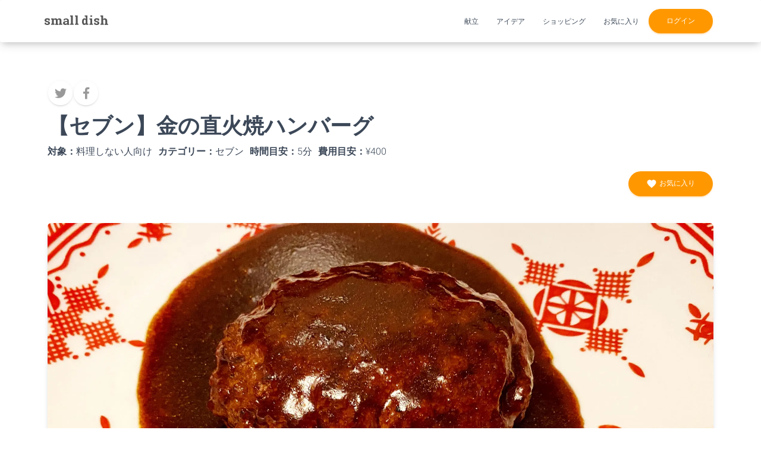

--- FILE ---
content_type: text/html; charset=utf-8
request_url: https://smalldish.jp/menus/seven-flame-broiled-hamburger
body_size: 27065
content:
<!DOCTYPE html><html lang="en"><head><meta charSet="utf-8"/><meta http-equiv="X-UA-Compatible" content="IE=edge"/><link rel="canonical" href="https://smalldish.jp/"/><link rel="shortcut icon" href="/favicon.ico"/><link rel="apple-touch-icon" href="/apple-touch-icon.png"/><link rel="manifest" href="/manifest.json"/><meta name="mobile-web-app-capable" content="yes"/><meta name="apple-touch-fullscreen" content="yes"/><meta name="apple-mobile-web-app-title" content="small dish"/><meta name="apple-mobile-web-app-capable" content="yes"/><meta name="apple-mobile-web-app-status-bar-style" content="black"/><link rel="apple-touch-startup-image" media="screen and (device-width: 320px) and (device-height: 568px) and (-webkit-device-pixel-ratio: 2) and (orientation: portrait)" href="/launch-640x1136.png"/><link rel="apple-touch-startup-image" media="screen and (device-width: 375px) and (device-height: 667px) and (-webkit-device-pixel-ratio: 2) and (orientation: portrait)" href="/launch-750x1334.png"/><link rel="apple-touch-startup-image" media="screen and (device-width: 375px) and (device-height: 812px) and (-webkit-device-pixel-ratio: 3) and (orientation: portrait)" href="/launch-1125x2436.png"/><link rel="apple-touch-startup-image" media="screen and (device-width: 414px) and (device-height: 736px) and (-webkit-device-pixel-ratio: 3) and (orientation: portrait)" href="/launch-1242x2208.png"/><link rel="stylesheet" type="text/css" data-href="https://fonts.googleapis.com/css?family=Roboto:300,400,500,700|Roboto+Slab:400,700|Material+Icons"/><link href="https://use.fontawesome.com/releases/v5.0.10/css/all.css" rel="stylesheet"/><meta name="google-site-verification" content="2fFOnoMBgSpZsz0qI0pG8hc_Djw_Sv2lPO19yKqJguE"/><meta charSet="utf-8"/><meta name="viewport" content="width=device-width, initial-scale=1, shrink-to-fit=no"/><title>【セブン】金の直火焼ハンバーグ | smalldish</title><meta name="description" content="【セブン】金の直火焼ハンバーグの献立。small dishは「狭いキッチンでも作れる献立」を紹介します。 | small dishは狭いキッチン向け献立メディア。「狭いキッチンでも作れる献立」を中心に「狭い空間で役立つアイデア集」「狭い空間でも活躍するアイテムの紹介」なども掲載しています。料理初心者・一人暮らしを始めた人・ミニマリストの方におすすめです。"/><meta property="og:title" content="【セブン】金の直火焼ハンバーグ | smalldish"/><meta property="og:description" content="【セブン】金の直火焼ハンバーグの献立。small dishは「狭いキッチンでも作れる献立」を紹介します。 | small dishは狭いキッチン向け献立メディア。「狭いキッチンでも作れる献立」を中心に「狭い空間で役立つアイデア集」「狭い空間でも活躍するアイテムの紹介」なども掲載しています。料理初心者・一人暮らしを始めた人・ミニマリストの方におすすめです。"/><meta property="og:type" content="blog"/><meta property="og:url" content="https://smalldish.jp/menus/seven-flame-broiled-hamburger"/><meta property="og:image" content="https://images.ctfassets.net/yjftfsisih9r/7wbJcajEDN5yDuhfriE3dw/fa81e51c03468ab010a29c7b6baed4c0/me80-main.jpg"/><meta property="og:site_name" content="【セブン】金の直火焼ハンバーグ | smalldish"/><meta name="twitter:card" content="summary_large_image"/><meta name="twitter:site" content="@smalldish_jp"/><meta name="twitter:url" content="https://smalldish.jp/menus/seven-flame-broiled-hamburger"/><meta name="twitter:title" content="【セブン】金の直火焼ハンバーグ | smalldish"/><meta name="twitter:description" content="【セブン】金の直火焼ハンバーグの献立。small dishは「狭いキッチンでも作れる献立」を紹介します。 | small dishは狭いキッチン向け献立メディア。「狭いキッチンでも作れる献立」を中心に「狭い空間で役立つアイデア集」「狭い空間でも活躍するアイテムの紹介」なども掲載しています。料理初心者・一人暮らしを始めた人・ミニマリストの方におすすめです。"/><meta name="twitter:image" content="https://images.ctfassets.net/yjftfsisih9r/7wbJcajEDN5yDuhfriE3dw/fa81e51c03468ab010a29c7b6baed4c0/me80-main.jpg"/><link rel="canonical" href="https://smalldish.jp/menus/seven-flame-broiled-hamburger"/><meta name="next-head-count" content="17"/><link rel="preload" href="/_next/static/css/styles.6b355b58.chunk.css" as="style"/><link rel="stylesheet" href="/_next/static/css/styles.6b355b58.chunk.css" data-n-g=""/><noscript data-n-css=""></noscript><link rel="preload" href="/_next/static/chunks/48.77de35b106982a1f1b85.js" as="script"/><link rel="preload" href="/_next/static/chunks/webpack-6091d6ce1b297a2c99f6.js" as="script"/><link rel="preload" href="/_next/static/chunks/framework.3105c3e333ee10fd9558.js" as="script"/><link rel="preload" href="/_next/static/chunks/commons.d2b630890b0206a0ed33.js" as="script"/><link rel="preload" href="/_next/static/chunks/main-54cb0ddeed01849a9f25.js" as="script"/><link rel="preload" href="/_next/static/chunks/cbc79d6517647a3d691238ad7fe15bb8d9a1a34d.933d7384a832dd0e0fd5.js" as="script"/><link rel="preload" href="/_next/static/chunks/b1542cc239bf56c8a14913c0a930efe682b5cf86.9476c6920da08a032dd2.js" as="script"/><link rel="preload" href="/_next/static/chunks/styles.b951fc33bd1834bad2fe.js" as="script"/><link rel="preload" href="/_next/static/chunks/pages/_app-8e066151f67a72bc3165.js" as="script"/><link rel="preload" href="/_next/static/chunks/a44e0c50.c97f8a9574642a141677.js" as="script"/><link rel="preload" href="/_next/static/chunks/29107295.284f67362ddaed3cc7d2.js" as="script"/><link rel="preload" href="/_next/static/chunks/ff239f9d.52d4b1871bd6d7a66280.js" as="script"/><link rel="preload" href="/_next/static/chunks/bf1e48aa28519075aee9cb75a1e1c2202a664287.b77a612a03e273246775.js" as="script"/><link rel="preload" href="/_next/static/chunks/b6e314c71a5ee5543cdbdf89fd24fd7da1acd4a6.6c15f8cd6d09e2a93a6b.js" as="script"/><link rel="preload" href="/_next/static/chunks/9cb6d65d7b18d2d255441eb0e691896d3f932512.6f405870a01fb09f6649.js" as="script"/><link rel="preload" href="/_next/static/chunks/77898fa8925333a94d600e46c8faad05fa7989eb.c85d3165cb84622e8564.js" as="script"/><link rel="preload" href="/_next/static/chunks/262365f973f54fd74ae385574616c9cc03d7a465.c8ebdd0d5ee93d8bc2f3.js" as="script"/><link rel="preload" href="/_next/static/chunks/00326884ae4a49fa217c491905a5ce521f46eeac.8da48466b01fea1c5987.js" as="script"/><link rel="preload" href="/_next/static/chunks/d42a9b79d6d1697a9cb5a8fdcccd4e104839e1fe.c84881b7a3220da8ea95.js" as="script"/><link rel="preload" href="/_next/static/chunks/ed7afbcf0715d921d3097ee5ff800f4d11d47d76.2355fb04e216fb846b17.js" as="script"/><link rel="preload" href="/_next/static/chunks/ac66aa5d0f87a2e02d00e6ff5c9e93b0a5cb1ccd.1fb67d3d6dcb395b9a5d.js" as="script"/><link rel="preload" href="/_next/static/chunks/pages/menus/%5Bslug%5D-f4fdd43fde1f46619739.js" as="script"/><style id="jss-server-side">.MuiSvgIcon-root {
  fill: currentColor;
  width: 1em;
  height: 1em;
  display: inline-block;
  font-size: 1.5rem;
  transition: fill 200ms cubic-bezier(0.4, 0, 0.2, 1) 0ms;
  flex-shrink: 0;
  user-select: none;
}
.MuiSvgIcon-colorPrimary {
  color: #3f51b5;
}
.MuiSvgIcon-colorSecondary {
  color: #f50057;
}
.MuiSvgIcon-colorAction {
  color: rgba(0, 0, 0, 0.54);
}
.MuiSvgIcon-colorError {
  color: #f44336;
}
.MuiSvgIcon-colorDisabled {
  color: rgba(0, 0, 0, 0.26);
}
.MuiSvgIcon-fontSizeInherit {
  font-size: inherit;
}
.MuiSvgIcon-fontSizeSmall {
  font-size: 1.25rem;
}
.MuiSvgIcon-fontSizeLarge {
  font-size: 2.1875rem;
}
.MuiPaper-root {
  color: rgba(0, 0, 0, 0.87);
  transition: box-shadow 300ms cubic-bezier(0.4, 0, 0.2, 1) 0ms;
  background-color: #fff;
}
.MuiPaper-rounded {
  border-radius: 4px;
}
.MuiPaper-outlined {
  border: 1px solid rgba(0, 0, 0, 0.12);
}
.MuiPaper-elevation0 {
  box-shadow: none;
}
.MuiPaper-elevation1 {
  box-shadow: 0px 2px 1px -1px rgba(0,0,0,0.2),0px 1px 1px 0px rgba(0,0,0,0.14),0px 1px 3px 0px rgba(0,0,0,0.12);
}
.MuiPaper-elevation2 {
  box-shadow: 0px 3px 1px -2px rgba(0,0,0,0.2),0px 2px 2px 0px rgba(0,0,0,0.14),0px 1px 5px 0px rgba(0,0,0,0.12);
}
.MuiPaper-elevation3 {
  box-shadow: 0px 3px 3px -2px rgba(0,0,0,0.2),0px 3px 4px 0px rgba(0,0,0,0.14),0px 1px 8px 0px rgba(0,0,0,0.12);
}
.MuiPaper-elevation4 {
  box-shadow: 0px 2px 4px -1px rgba(0,0,0,0.2),0px 4px 5px 0px rgba(0,0,0,0.14),0px 1px 10px 0px rgba(0,0,0,0.12);
}
.MuiPaper-elevation5 {
  box-shadow: 0px 3px 5px -1px rgba(0,0,0,0.2),0px 5px 8px 0px rgba(0,0,0,0.14),0px 1px 14px 0px rgba(0,0,0,0.12);
}
.MuiPaper-elevation6 {
  box-shadow: 0px 3px 5px -1px rgba(0,0,0,0.2),0px 6px 10px 0px rgba(0,0,0,0.14),0px 1px 18px 0px rgba(0,0,0,0.12);
}
.MuiPaper-elevation7 {
  box-shadow: 0px 4px 5px -2px rgba(0,0,0,0.2),0px 7px 10px 1px rgba(0,0,0,0.14),0px 2px 16px 1px rgba(0,0,0,0.12);
}
.MuiPaper-elevation8 {
  box-shadow: 0px 5px 5px -3px rgba(0,0,0,0.2),0px 8px 10px 1px rgba(0,0,0,0.14),0px 3px 14px 2px rgba(0,0,0,0.12);
}
.MuiPaper-elevation9 {
  box-shadow: 0px 5px 6px -3px rgba(0,0,0,0.2),0px 9px 12px 1px rgba(0,0,0,0.14),0px 3px 16px 2px rgba(0,0,0,0.12);
}
.MuiPaper-elevation10 {
  box-shadow: 0px 6px 6px -3px rgba(0,0,0,0.2),0px 10px 14px 1px rgba(0,0,0,0.14),0px 4px 18px 3px rgba(0,0,0,0.12);
}
.MuiPaper-elevation11 {
  box-shadow: 0px 6px 7px -4px rgba(0,0,0,0.2),0px 11px 15px 1px rgba(0,0,0,0.14),0px 4px 20px 3px rgba(0,0,0,0.12);
}
.MuiPaper-elevation12 {
  box-shadow: 0px 7px 8px -4px rgba(0,0,0,0.2),0px 12px 17px 2px rgba(0,0,0,0.14),0px 5px 22px 4px rgba(0,0,0,0.12);
}
.MuiPaper-elevation13 {
  box-shadow: 0px 7px 8px -4px rgba(0,0,0,0.2),0px 13px 19px 2px rgba(0,0,0,0.14),0px 5px 24px 4px rgba(0,0,0,0.12);
}
.MuiPaper-elevation14 {
  box-shadow: 0px 7px 9px -4px rgba(0,0,0,0.2),0px 14px 21px 2px rgba(0,0,0,0.14),0px 5px 26px 4px rgba(0,0,0,0.12);
}
.MuiPaper-elevation15 {
  box-shadow: 0px 8px 9px -5px rgba(0,0,0,0.2),0px 15px 22px 2px rgba(0,0,0,0.14),0px 6px 28px 5px rgba(0,0,0,0.12);
}
.MuiPaper-elevation16 {
  box-shadow: 0px 8px 10px -5px rgba(0,0,0,0.2),0px 16px 24px 2px rgba(0,0,0,0.14),0px 6px 30px 5px rgba(0,0,0,0.12);
}
.MuiPaper-elevation17 {
  box-shadow: 0px 8px 11px -5px rgba(0,0,0,0.2),0px 17px 26px 2px rgba(0,0,0,0.14),0px 6px 32px 5px rgba(0,0,0,0.12);
}
.MuiPaper-elevation18 {
  box-shadow: 0px 9px 11px -5px rgba(0,0,0,0.2),0px 18px 28px 2px rgba(0,0,0,0.14),0px 7px 34px 6px rgba(0,0,0,0.12);
}
.MuiPaper-elevation19 {
  box-shadow: 0px 9px 12px -6px rgba(0,0,0,0.2),0px 19px 29px 2px rgba(0,0,0,0.14),0px 7px 36px 6px rgba(0,0,0,0.12);
}
.MuiPaper-elevation20 {
  box-shadow: 0px 10px 13px -6px rgba(0,0,0,0.2),0px 20px 31px 3px rgba(0,0,0,0.14),0px 8px 38px 7px rgba(0,0,0,0.12);
}
.MuiPaper-elevation21 {
  box-shadow: 0px 10px 13px -6px rgba(0,0,0,0.2),0px 21px 33px 3px rgba(0,0,0,0.14),0px 8px 40px 7px rgba(0,0,0,0.12);
}
.MuiPaper-elevation22 {
  box-shadow: 0px 10px 14px -6px rgba(0,0,0,0.2),0px 22px 35px 3px rgba(0,0,0,0.14),0px 8px 42px 7px rgba(0,0,0,0.12);
}
.MuiPaper-elevation23 {
  box-shadow: 0px 11px 14px -7px rgba(0,0,0,0.2),0px 23px 36px 3px rgba(0,0,0,0.14),0px 9px 44px 8px rgba(0,0,0,0.12);
}
.MuiPaper-elevation24 {
  box-shadow: 0px 11px 15px -7px rgba(0,0,0,0.2),0px 24px 38px 3px rgba(0,0,0,0.14),0px 9px 46px 8px rgba(0,0,0,0.12);
}
.MuiTypography-root {
  margin: 0;
}
.MuiTypography-body2 {
  font-size: 0.875rem;
  font-family: "Roboto", "Helvetica", "Arial", sans-serif;
  font-weight: 400;
  line-height: 1.43;
  letter-spacing: 0.01071em;
}
.MuiTypography-body1 {
  font-size: 1rem;
  font-family: "Roboto", "Helvetica", "Arial", sans-serif;
  font-weight: 400;
  line-height: 1.5;
  letter-spacing: 0.00938em;
}
.MuiTypography-caption {
  font-size: 0.75rem;
  font-family: "Roboto", "Helvetica", "Arial", sans-serif;
  font-weight: 400;
  line-height: 1.66;
  letter-spacing: 0.03333em;
}
.MuiTypography-button {
  font-size: 0.875rem;
  font-family: "Roboto", "Helvetica", "Arial", sans-serif;
  font-weight: 500;
  line-height: 1.75;
  letter-spacing: 0.02857em;
  text-transform: uppercase;
}
.MuiTypography-h1 {
  font-size: 6rem;
  font-family: "Roboto", "Helvetica", "Arial", sans-serif;
  font-weight: 300;
  line-height: 1.167;
  letter-spacing: -0.01562em;
}
.MuiTypography-h2 {
  font-size: 3.75rem;
  font-family: "Roboto", "Helvetica", "Arial", sans-serif;
  font-weight: 300;
  line-height: 1.2;
  letter-spacing: -0.00833em;
}
.MuiTypography-h3 {
  font-size: 3rem;
  font-family: "Roboto", "Helvetica", "Arial", sans-serif;
  font-weight: 400;
  line-height: 1.167;
  letter-spacing: 0em;
}
.MuiTypography-h4 {
  font-size: 2.125rem;
  font-family: "Roboto", "Helvetica", "Arial", sans-serif;
  font-weight: 400;
  line-height: 1.235;
  letter-spacing: 0.00735em;
}
.MuiTypography-h5 {
  font-size: 1.5rem;
  font-family: "Roboto", "Helvetica", "Arial", sans-serif;
  font-weight: 400;
  line-height: 1.334;
  letter-spacing: 0em;
}
.MuiTypography-h6 {
  font-size: 1.25rem;
  font-family: "Roboto", "Helvetica", "Arial", sans-serif;
  font-weight: 500;
  line-height: 1.6;
  letter-spacing: 0.0075em;
}
.MuiTypography-subtitle1 {
  font-size: 1rem;
  font-family: "Roboto", "Helvetica", "Arial", sans-serif;
  font-weight: 400;
  line-height: 1.75;
  letter-spacing: 0.00938em;
}
.MuiTypography-subtitle2 {
  font-size: 0.875rem;
  font-family: "Roboto", "Helvetica", "Arial", sans-serif;
  font-weight: 500;
  line-height: 1.57;
  letter-spacing: 0.00714em;
}
.MuiTypography-overline {
  font-size: 0.75rem;
  font-family: "Roboto", "Helvetica", "Arial", sans-serif;
  font-weight: 400;
  line-height: 2.66;
  letter-spacing: 0.08333em;
  text-transform: uppercase;
}
.MuiTypography-srOnly {
  width: 1px;
  height: 1px;
  overflow: hidden;
  position: absolute;
}
.MuiTypography-alignLeft {
  text-align: left;
}
.MuiTypography-alignCenter {
  text-align: center;
}
.MuiTypography-alignRight {
  text-align: right;
}
.MuiTypography-alignJustify {
  text-align: justify;
}
.MuiTypography-noWrap {
  overflow: hidden;
  white-space: nowrap;
  text-overflow: ellipsis;
}
.MuiTypography-gutterBottom {
  margin-bottom: 0.35em;
}
.MuiTypography-paragraph {
  margin-bottom: 16px;
}
.MuiTypography-colorInherit {
  color: inherit;
}
.MuiTypography-colorPrimary {
  color: #3f51b5;
}
.MuiTypography-colorSecondary {
  color: #f50057;
}
.MuiTypography-colorTextPrimary {
  color: rgba(0, 0, 0, 0.87);
}
.MuiTypography-colorTextSecondary {
  color: rgba(0, 0, 0, 0.54);
}
.MuiTypography-colorError {
  color: #f44336;
}
.MuiTypography-displayInline {
  display: inline;
}
.MuiTypography-displayBlock {
  display: block;
}
.MuiGrid-container {
  width: 100%;
  display: flex;
  flex-wrap: wrap;
  box-sizing: border-box;
}
.MuiGrid-item {
  margin: 0;
  box-sizing: border-box;
}
.MuiGrid-zeroMinWidth {
  min-width: 0;
}
.MuiGrid-direction-xs-column {
  flex-direction: column;
}
.MuiGrid-direction-xs-column-reverse {
  flex-direction: column-reverse;
}
.MuiGrid-direction-xs-row-reverse {
  flex-direction: row-reverse;
}
.MuiGrid-wrap-xs-nowrap {
  flex-wrap: nowrap;
}
.MuiGrid-wrap-xs-wrap-reverse {
  flex-wrap: wrap-reverse;
}
.MuiGrid-align-items-xs-center {
  align-items: center;
}
.MuiGrid-align-items-xs-flex-start {
  align-items: flex-start;
}
.MuiGrid-align-items-xs-flex-end {
  align-items: flex-end;
}
.MuiGrid-align-items-xs-baseline {
  align-items: baseline;
}
.MuiGrid-align-content-xs-center {
  align-content: center;
}
.MuiGrid-align-content-xs-flex-start {
  align-content: flex-start;
}
.MuiGrid-align-content-xs-flex-end {
  align-content: flex-end;
}
.MuiGrid-align-content-xs-space-between {
  align-content: space-between;
}
.MuiGrid-align-content-xs-space-around {
  align-content: space-around;
}
.MuiGrid-justify-xs-center {
  justify-content: center;
}
.MuiGrid-justify-xs-flex-end {
  justify-content: flex-end;
}
.MuiGrid-justify-xs-space-between {
  justify-content: space-between;
}
.MuiGrid-justify-xs-space-around {
  justify-content: space-around;
}
.MuiGrid-justify-xs-space-evenly {
  justify-content: space-evenly;
}
.MuiGrid-spacing-xs-1 {
  width: calc(100% + 8px);
  margin: -4px;
}
.MuiGrid-spacing-xs-1 > .MuiGrid-item {
  padding: 4px;
}
.MuiGrid-spacing-xs-2 {
  width: calc(100% + 16px);
  margin: -8px;
}
.MuiGrid-spacing-xs-2 > .MuiGrid-item {
  padding: 8px;
}
.MuiGrid-spacing-xs-3 {
  width: calc(100% + 24px);
  margin: -12px;
}
.MuiGrid-spacing-xs-3 > .MuiGrid-item {
  padding: 12px;
}
.MuiGrid-spacing-xs-4 {
  width: calc(100% + 32px);
  margin: -16px;
}
.MuiGrid-spacing-xs-4 > .MuiGrid-item {
  padding: 16px;
}
.MuiGrid-spacing-xs-5 {
  width: calc(100% + 40px);
  margin: -20px;
}
.MuiGrid-spacing-xs-5 > .MuiGrid-item {
  padding: 20px;
}
.MuiGrid-spacing-xs-6 {
  width: calc(100% + 48px);
  margin: -24px;
}
.MuiGrid-spacing-xs-6 > .MuiGrid-item {
  padding: 24px;
}
.MuiGrid-spacing-xs-7 {
  width: calc(100% + 56px);
  margin: -28px;
}
.MuiGrid-spacing-xs-7 > .MuiGrid-item {
  padding: 28px;
}
.MuiGrid-spacing-xs-8 {
  width: calc(100% + 64px);
  margin: -32px;
}
.MuiGrid-spacing-xs-8 > .MuiGrid-item {
  padding: 32px;
}
.MuiGrid-spacing-xs-9 {
  width: calc(100% + 72px);
  margin: -36px;
}
.MuiGrid-spacing-xs-9 > .MuiGrid-item {
  padding: 36px;
}
.MuiGrid-spacing-xs-10 {
  width: calc(100% + 80px);
  margin: -40px;
}
.MuiGrid-spacing-xs-10 > .MuiGrid-item {
  padding: 40px;
}
.MuiGrid-grid-xs-auto {
  flex-grow: 0;
  max-width: none;
  flex-basis: auto;
}
.MuiGrid-grid-xs-true {
  flex-grow: 1;
  max-width: 100%;
  flex-basis: 0;
}
.MuiGrid-grid-xs-1 {
  flex-grow: 0;
  max-width: 8.333333%;
  flex-basis: 8.333333%;
}
.MuiGrid-grid-xs-2 {
  flex-grow: 0;
  max-width: 16.666667%;
  flex-basis: 16.666667%;
}
.MuiGrid-grid-xs-3 {
  flex-grow: 0;
  max-width: 25%;
  flex-basis: 25%;
}
.MuiGrid-grid-xs-4 {
  flex-grow: 0;
  max-width: 33.333333%;
  flex-basis: 33.333333%;
}
.MuiGrid-grid-xs-5 {
  flex-grow: 0;
  max-width: 41.666667%;
  flex-basis: 41.666667%;
}
.MuiGrid-grid-xs-6 {
  flex-grow: 0;
  max-width: 50%;
  flex-basis: 50%;
}
.MuiGrid-grid-xs-7 {
  flex-grow: 0;
  max-width: 58.333333%;
  flex-basis: 58.333333%;
}
.MuiGrid-grid-xs-8 {
  flex-grow: 0;
  max-width: 66.666667%;
  flex-basis: 66.666667%;
}
.MuiGrid-grid-xs-9 {
  flex-grow: 0;
  max-width: 75%;
  flex-basis: 75%;
}
.MuiGrid-grid-xs-10 {
  flex-grow: 0;
  max-width: 83.333333%;
  flex-basis: 83.333333%;
}
.MuiGrid-grid-xs-11 {
  flex-grow: 0;
  max-width: 91.666667%;
  flex-basis: 91.666667%;
}
.MuiGrid-grid-xs-12 {
  flex-grow: 0;
  max-width: 100%;
  flex-basis: 100%;
}
@media (min-width:600px) {
  .MuiGrid-grid-sm-auto {
    flex-grow: 0;
    max-width: none;
    flex-basis: auto;
  }
  .MuiGrid-grid-sm-true {
    flex-grow: 1;
    max-width: 100%;
    flex-basis: 0;
  }
  .MuiGrid-grid-sm-1 {
    flex-grow: 0;
    max-width: 8.333333%;
    flex-basis: 8.333333%;
  }
  .MuiGrid-grid-sm-2 {
    flex-grow: 0;
    max-width: 16.666667%;
    flex-basis: 16.666667%;
  }
  .MuiGrid-grid-sm-3 {
    flex-grow: 0;
    max-width: 25%;
    flex-basis: 25%;
  }
  .MuiGrid-grid-sm-4 {
    flex-grow: 0;
    max-width: 33.333333%;
    flex-basis: 33.333333%;
  }
  .MuiGrid-grid-sm-5 {
    flex-grow: 0;
    max-width: 41.666667%;
    flex-basis: 41.666667%;
  }
  .MuiGrid-grid-sm-6 {
    flex-grow: 0;
    max-width: 50%;
    flex-basis: 50%;
  }
  .MuiGrid-grid-sm-7 {
    flex-grow: 0;
    max-width: 58.333333%;
    flex-basis: 58.333333%;
  }
  .MuiGrid-grid-sm-8 {
    flex-grow: 0;
    max-width: 66.666667%;
    flex-basis: 66.666667%;
  }
  .MuiGrid-grid-sm-9 {
    flex-grow: 0;
    max-width: 75%;
    flex-basis: 75%;
  }
  .MuiGrid-grid-sm-10 {
    flex-grow: 0;
    max-width: 83.333333%;
    flex-basis: 83.333333%;
  }
  .MuiGrid-grid-sm-11 {
    flex-grow: 0;
    max-width: 91.666667%;
    flex-basis: 91.666667%;
  }
  .MuiGrid-grid-sm-12 {
    flex-grow: 0;
    max-width: 100%;
    flex-basis: 100%;
  }
}
@media (min-width:960px) {
  .MuiGrid-grid-md-auto {
    flex-grow: 0;
    max-width: none;
    flex-basis: auto;
  }
  .MuiGrid-grid-md-true {
    flex-grow: 1;
    max-width: 100%;
    flex-basis: 0;
  }
  .MuiGrid-grid-md-1 {
    flex-grow: 0;
    max-width: 8.333333%;
    flex-basis: 8.333333%;
  }
  .MuiGrid-grid-md-2 {
    flex-grow: 0;
    max-width: 16.666667%;
    flex-basis: 16.666667%;
  }
  .MuiGrid-grid-md-3 {
    flex-grow: 0;
    max-width: 25%;
    flex-basis: 25%;
  }
  .MuiGrid-grid-md-4 {
    flex-grow: 0;
    max-width: 33.333333%;
    flex-basis: 33.333333%;
  }
  .MuiGrid-grid-md-5 {
    flex-grow: 0;
    max-width: 41.666667%;
    flex-basis: 41.666667%;
  }
  .MuiGrid-grid-md-6 {
    flex-grow: 0;
    max-width: 50%;
    flex-basis: 50%;
  }
  .MuiGrid-grid-md-7 {
    flex-grow: 0;
    max-width: 58.333333%;
    flex-basis: 58.333333%;
  }
  .MuiGrid-grid-md-8 {
    flex-grow: 0;
    max-width: 66.666667%;
    flex-basis: 66.666667%;
  }
  .MuiGrid-grid-md-9 {
    flex-grow: 0;
    max-width: 75%;
    flex-basis: 75%;
  }
  .MuiGrid-grid-md-10 {
    flex-grow: 0;
    max-width: 83.333333%;
    flex-basis: 83.333333%;
  }
  .MuiGrid-grid-md-11 {
    flex-grow: 0;
    max-width: 91.666667%;
    flex-basis: 91.666667%;
  }
  .MuiGrid-grid-md-12 {
    flex-grow: 0;
    max-width: 100%;
    flex-basis: 100%;
  }
}
@media (min-width:1280px) {
  .MuiGrid-grid-lg-auto {
    flex-grow: 0;
    max-width: none;
    flex-basis: auto;
  }
  .MuiGrid-grid-lg-true {
    flex-grow: 1;
    max-width: 100%;
    flex-basis: 0;
  }
  .MuiGrid-grid-lg-1 {
    flex-grow: 0;
    max-width: 8.333333%;
    flex-basis: 8.333333%;
  }
  .MuiGrid-grid-lg-2 {
    flex-grow: 0;
    max-width: 16.666667%;
    flex-basis: 16.666667%;
  }
  .MuiGrid-grid-lg-3 {
    flex-grow: 0;
    max-width: 25%;
    flex-basis: 25%;
  }
  .MuiGrid-grid-lg-4 {
    flex-grow: 0;
    max-width: 33.333333%;
    flex-basis: 33.333333%;
  }
  .MuiGrid-grid-lg-5 {
    flex-grow: 0;
    max-width: 41.666667%;
    flex-basis: 41.666667%;
  }
  .MuiGrid-grid-lg-6 {
    flex-grow: 0;
    max-width: 50%;
    flex-basis: 50%;
  }
  .MuiGrid-grid-lg-7 {
    flex-grow: 0;
    max-width: 58.333333%;
    flex-basis: 58.333333%;
  }
  .MuiGrid-grid-lg-8 {
    flex-grow: 0;
    max-width: 66.666667%;
    flex-basis: 66.666667%;
  }
  .MuiGrid-grid-lg-9 {
    flex-grow: 0;
    max-width: 75%;
    flex-basis: 75%;
  }
  .MuiGrid-grid-lg-10 {
    flex-grow: 0;
    max-width: 83.333333%;
    flex-basis: 83.333333%;
  }
  .MuiGrid-grid-lg-11 {
    flex-grow: 0;
    max-width: 91.666667%;
    flex-basis: 91.666667%;
  }
  .MuiGrid-grid-lg-12 {
    flex-grow: 0;
    max-width: 100%;
    flex-basis: 100%;
  }
}
@media (min-width:1920px) {
  .MuiGrid-grid-xl-auto {
    flex-grow: 0;
    max-width: none;
    flex-basis: auto;
  }
  .MuiGrid-grid-xl-true {
    flex-grow: 1;
    max-width: 100%;
    flex-basis: 0;
  }
  .MuiGrid-grid-xl-1 {
    flex-grow: 0;
    max-width: 8.333333%;
    flex-basis: 8.333333%;
  }
  .MuiGrid-grid-xl-2 {
    flex-grow: 0;
    max-width: 16.666667%;
    flex-basis: 16.666667%;
  }
  .MuiGrid-grid-xl-3 {
    flex-grow: 0;
    max-width: 25%;
    flex-basis: 25%;
  }
  .MuiGrid-grid-xl-4 {
    flex-grow: 0;
    max-width: 33.333333%;
    flex-basis: 33.333333%;
  }
  .MuiGrid-grid-xl-5 {
    flex-grow: 0;
    max-width: 41.666667%;
    flex-basis: 41.666667%;
  }
  .MuiGrid-grid-xl-6 {
    flex-grow: 0;
    max-width: 50%;
    flex-basis: 50%;
  }
  .MuiGrid-grid-xl-7 {
    flex-grow: 0;
    max-width: 58.333333%;
    flex-basis: 58.333333%;
  }
  .MuiGrid-grid-xl-8 {
    flex-grow: 0;
    max-width: 66.666667%;
    flex-basis: 66.666667%;
  }
  .MuiGrid-grid-xl-9 {
    flex-grow: 0;
    max-width: 75%;
    flex-basis: 75%;
  }
  .MuiGrid-grid-xl-10 {
    flex-grow: 0;
    max-width: 83.333333%;
    flex-basis: 83.333333%;
  }
  .MuiGrid-grid-xl-11 {
    flex-grow: 0;
    max-width: 91.666667%;
    flex-basis: 91.666667%;
  }
  .MuiGrid-grid-xl-12 {
    flex-grow: 0;
    max-width: 100%;
    flex-basis: 100%;
  }
}
  .jss154 {
    width: auto;
    margin-left: -15px;
    margin-right: -15px;
  }
  .jss155 {
    width: 100%;
    position: relative;
    min-height: 1px;
    padding-left: 15px;
    padding-right: 15px;
  }
  .MuiButtonBase-root {
    color: inherit;
    border: 0;
    cursor: pointer;
    margin: 0;
    display: inline-flex;
    outline: 0;
    padding: 0;
    position: relative;
    align-items: center;
    user-select: none;
    border-radius: 0;
    vertical-align: middle;
    -moz-appearance: none;
    justify-content: center;
    text-decoration: none;
    background-color: transparent;
    -webkit-appearance: none;
    -webkit-tap-highlight-color: transparent;
  }
  .MuiButtonBase-root::-moz-focus-inner {
    border-style: none;
  }
  .MuiButtonBase-root.Mui-disabled {
    cursor: default;
    pointer-events: none;
  }
@media print {
  .MuiButtonBase-root {
    color-adjust: exact;
  }
}
  .MuiButton-root {
    color: rgba(0, 0, 0, 0.87);
    padding: 6px 16px;
    font-size: 0.875rem;
    min-width: 64px;
    box-sizing: border-box;
    transition: background-color 250ms cubic-bezier(0.4, 0, 0.2, 1) 0ms,box-shadow 250ms cubic-bezier(0.4, 0, 0.2, 1) 0ms,border 250ms cubic-bezier(0.4, 0, 0.2, 1) 0ms;
    font-family: "Roboto", "Helvetica", "Arial", sans-serif;
    font-weight: 500;
    line-height: 1.75;
    border-radius: 4px;
    letter-spacing: 0.02857em;
    text-transform: uppercase;
  }
  .MuiButton-root:hover {
    text-decoration: none;
    background-color: rgba(0, 0, 0, 0.04);
  }
  .MuiButton-root.Mui-disabled {
    color: rgba(0, 0, 0, 0.26);
  }
@media (hover: none) {
  .MuiButton-root:hover {
    background-color: transparent;
  }
}
  .MuiButton-root:hover.Mui-disabled {
    background-color: transparent;
  }
  .MuiButton-label {
    width: 100%;
    display: inherit;
    align-items: inherit;
    justify-content: inherit;
  }
  .MuiButton-text {
    padding: 6px 8px;
  }
  .MuiButton-textPrimary {
    color: #3f51b5;
  }
  .MuiButton-textPrimary:hover {
    background-color: rgba(63, 81, 181, 0.04);
  }
@media (hover: none) {
  .MuiButton-textPrimary:hover {
    background-color: transparent;
  }
}
  .MuiButton-textSecondary {
    color: #f50057;
  }
  .MuiButton-textSecondary:hover {
    background-color: rgba(245, 0, 87, 0.04);
  }
@media (hover: none) {
  .MuiButton-textSecondary:hover {
    background-color: transparent;
  }
}
  .MuiButton-outlined {
    border: 1px solid rgba(0, 0, 0, 0.23);
    padding: 5px 15px;
  }
  .MuiButton-outlined.Mui-disabled {
    border: 1px solid rgba(0, 0, 0, 0.12);
  }
  .MuiButton-outlinedPrimary {
    color: #3f51b5;
    border: 1px solid rgba(63, 81, 181, 0.5);
  }
  .MuiButton-outlinedPrimary:hover {
    border: 1px solid #3f51b5;
    background-color: rgba(63, 81, 181, 0.04);
  }
@media (hover: none) {
  .MuiButton-outlinedPrimary:hover {
    background-color: transparent;
  }
}
  .MuiButton-outlinedSecondary {
    color: #f50057;
    border: 1px solid rgba(245, 0, 87, 0.5);
  }
  .MuiButton-outlinedSecondary:hover {
    border: 1px solid #f50057;
    background-color: rgba(245, 0, 87, 0.04);
  }
  .MuiButton-outlinedSecondary.Mui-disabled {
    border: 1px solid rgba(0, 0, 0, 0.26);
  }
@media (hover: none) {
  .MuiButton-outlinedSecondary:hover {
    background-color: transparent;
  }
}
  .MuiButton-contained {
    color: rgba(0, 0, 0, 0.87);
    box-shadow: 0px 3px 1px -2px rgba(0,0,0,0.2),0px 2px 2px 0px rgba(0,0,0,0.14),0px 1px 5px 0px rgba(0,0,0,0.12);
    background-color: #e0e0e0;
  }
  .MuiButton-contained:hover {
    box-shadow: 0px 2px 4px -1px rgba(0,0,0,0.2),0px 4px 5px 0px rgba(0,0,0,0.14),0px 1px 10px 0px rgba(0,0,0,0.12);
    background-color: #d5d5d5;
  }
  .MuiButton-contained.Mui-focusVisible {
    box-shadow: 0px 3px 5px -1px rgba(0,0,0,0.2),0px 6px 10px 0px rgba(0,0,0,0.14),0px 1px 18px 0px rgba(0,0,0,0.12);
  }
  .MuiButton-contained:active {
    box-shadow: 0px 5px 5px -3px rgba(0,0,0,0.2),0px 8px 10px 1px rgba(0,0,0,0.14),0px 3px 14px 2px rgba(0,0,0,0.12);
  }
  .MuiButton-contained.Mui-disabled {
    color: rgba(0, 0, 0, 0.26);
    box-shadow: none;
    background-color: rgba(0, 0, 0, 0.12);
  }
@media (hover: none) {
  .MuiButton-contained:hover {
    box-shadow: 0px 3px 1px -2px rgba(0,0,0,0.2),0px 2px 2px 0px rgba(0,0,0,0.14),0px 1px 5px 0px rgba(0,0,0,0.12);
    background-color: #e0e0e0;
  }
}
  .MuiButton-contained:hover.Mui-disabled {
    background-color: rgba(0, 0, 0, 0.12);
  }
  .MuiButton-containedPrimary {
    color: #fff;
    background-color: #3f51b5;
  }
  .MuiButton-containedPrimary:hover {
    background-color: #303f9f;
  }
@media (hover: none) {
  .MuiButton-containedPrimary:hover {
    background-color: #3f51b5;
  }
}
  .MuiButton-containedSecondary {
    color: #fff;
    background-color: #f50057;
  }
  .MuiButton-containedSecondary:hover {
    background-color: #c51162;
  }
@media (hover: none) {
  .MuiButton-containedSecondary:hover {
    background-color: #f50057;
  }
}
  .MuiButton-disableElevation {
    box-shadow: none;
  }
  .MuiButton-disableElevation:hover {
    box-shadow: none;
  }
  .MuiButton-disableElevation.Mui-focusVisible {
    box-shadow: none;
  }
  .MuiButton-disableElevation:active {
    box-shadow: none;
  }
  .MuiButton-disableElevation.Mui-disabled {
    box-shadow: none;
  }
  .MuiButton-colorInherit {
    color: inherit;
    border-color: currentColor;
  }
  .MuiButton-textSizeSmall {
    padding: 4px 5px;
    font-size: 0.8125rem;
  }
  .MuiButton-textSizeLarge {
    padding: 8px 11px;
    font-size: 0.9375rem;
  }
  .MuiButton-outlinedSizeSmall {
    padding: 3px 9px;
    font-size: 0.8125rem;
  }
  .MuiButton-outlinedSizeLarge {
    padding: 7px 21px;
    font-size: 0.9375rem;
  }
  .MuiButton-containedSizeSmall {
    padding: 4px 10px;
    font-size: 0.8125rem;
  }
  .MuiButton-containedSizeLarge {
    padding: 8px 22px;
    font-size: 0.9375rem;
  }
  .MuiButton-fullWidth {
    width: 100%;
  }
  .MuiButton-startIcon {
    display: inherit;
    margin-left: -4px;
    margin-right: 8px;
  }
  .MuiButton-startIcon.MuiButton-iconSizeSmall {
    margin-left: -2px;
  }
  .MuiButton-endIcon {
    display: inherit;
    margin-left: 8px;
    margin-right: -4px;
  }
  .MuiButton-endIcon.MuiButton-iconSizeSmall {
    margin-right: -2px;
  }
  .MuiButton-iconSizeSmall > *:first-child {
    font-size: 18px;
  }
  .MuiButton-iconSizeMedium > *:first-child {
    font-size: 20px;
  }
  .MuiButton-iconSizeLarge > *:first-child {
    font-size: 22px;
  }
  .jss64 {
    color: #FFF;
    border: none;
    cursor: pointer;
    margin: .3125rem 1px;
    padding: 12px 30px;
    position: relative;
    font-size: 12px;
    min-width: auto;
    box-shadow: 0 2px 2px 0 rgba(153, 153, 153, 0.14), 0 3px 1px -2px rgba(153, 153, 153, 0.2), 0 1px 5px 0 rgba(153, 153, 153, 0.12);
    min-height: auto;
    text-align: center;
    transition: box-shadow 0.2s cubic-bezier(0.4, 0, 1, 1), background-color 0.2s cubic-bezier(0.4, 0, 0.2, 1);
    font-weight: 400;
    line-height: 1.42857143;
    white-space: nowrap;
    will-change: box-shadow, transform;
    touch-action: manipulation;
    border-radius: 3px;
    letter-spacing: 0;
    text-transform: uppercase;
    vertical-align: middle;
    background-color: #999;
  }
  .jss64:hover, .jss64:focus {
    color: #FFF;
    box-shadow: 0 14px 26px -12px rgba(153, 153, 153, 0.42), 0 4px 23px 0px rgba(0, 0, 0, 0.12), 0 8px 10px -5px rgba(153, 153, 153, 0.2);
    background-color: #999;
  }
  .jss64 .fab, .jss64 .fas, .jss64 .far, .jss64 .fal, .jss64 .material-icons {
    top: 0;
    display: inline-block;
    position: relative;
    font-size: 1.1rem;
    margin-top: -1em;
    margin-right: 4px;
    margin-bottom: -1em;
    vertical-align: middle;
  }
  .jss64 svg {
    top: 0;
    width: 18px;
    height: 18px;
    display: inline-block;
    position: relative;
    margin-right: 4px;
    vertical-align: middle;
  }
  .jss64.jss94 .fab, .jss64.jss94 .fas, .jss64.jss94 .far, .jss64.jss94 .fal, .jss64.jss94 .material-icons {
    top: 0px;
    left: 0px;
    width: 100%;
    height: 100%;
    position: absolute;
    font-size: 20px;
    transform: none;
    margin-top: 0px;
    line-height: 41px;
    margin-right: 0px;
  }
  .jss65 {
    width: 100%;
  }
  .jss66 {
    box-shadow: 0 2px 2px 0 rgba(156, 39, 176, 0.14), 0 3px 1px -2px rgba(156, 39, 176, 0.2), 0 1px 5px 0 rgba(156, 39, 176, 0.12);
    background-color: #9c27b0;
  }
  .jss66:hover, .jss66:focus {
    box-shadow: 0 14px 26px -12px rgba(156, 39, 176, 0.42), 0 4px 23px 0px rgba(0, 0, 0, 0.12), 0 8px 10px -5px rgba(156, 39, 176, 0.2);
    background-color: #9c27b0;
  }
  .jss67 {
    color: rgba(0, 0, 0,.87);
    box-shadow: 0 2px 2px 0 rgba(250, 250, 250,.14), 0 3px 1px -2px rgba(250, 250, 250,.2), 0 1px 5px 0 rgba(250, 250, 250,.12);
    background-color: #fafafa;
  }
  .jss67:hover, .jss67:focus {
    color: rgba(0, 0, 0,.87);
    box-shdow: 0 14px 26px -12px rgba(250, 250, 250,.42), 0 4px 23px 0 rgba(0, 0, 0,.12), 0 8px 10px -5px rgba(250, 250, 250,.2);
    background-color: #f2f2f2;
  }
  .jss68 {
    box-shadow: 0 2px 2px 0 rgba(0, 172, 193, 0.14), 0 3px 1px -2px rgba(0, 172, 193, 0.2), 0 1px 5px 0 rgba(0, 172, 193, 0.12);
    background-color: #00acc1;
  }
  .jss68:hover, .jss68:focus {
    box-shadow: 0 14px 26px -12px rgba(0, 172, 193, 0.42), 0 4px 23px 0px rgba(0, 0, 0, 0.12), 0 8px 10px -5px rgba(0, 172, 193, 0.2);
    background-color: #00acc1;
  }
  .jss69 {
    box-shadow: 0 2px 2px 0 rgba(76, 175, 80, 0.14), 0 3px 1px -2px rgba(76, 175, 80, 0.2), 0 1px 5px 0 rgba(76, 175, 80, 0.12);
    background-color: #4caf50;
  }
  .jss69:hover, .jss69:focus {
    box-shadow: 0 14px 26px -12px rgba(76, 175, 80, 0.42), 0 4px 23px 0px rgba(0, 0, 0, 0.12), 0 8px 10px -5px rgba(76, 175, 80, 0.2);
    background-color: #4caf50;
  }
  .jss70 {
    box-shadow: 0 2px 2px 0 rgba(255, 152, 0, 0.14), 0 3px 1px -2px rgba(255, 152, 0, 0.2), 0 1px 5px 0 rgba(255, 152, 0, 0.12);
    background-color: #ff9800;
  }
  .jss70:hover, .jss70:focus {
    box-shadow: 0 14px 26px -12px rgba(255, 152, 0, 0.42), 0 4px 23px 0px rgba(0, 0, 0, 0.12), 0 8px 10px -5px rgba(255, 152, 0, 0.2);
    background-color: #ff9800;
  }
  .jss71 {
    box-shadow: 0 2px 2px 0 rgba(244, 67, 54, 0.14), 0 3px 1px -2px rgba(244, 67, 54, 0.2), 0 1px 5px 0 rgba(244, 67, 54, 0.12);
    background-color: #f44336;
  }
  .jss71:hover, .jss71:focus {
    box-shadow: 0 14px 26px -12px rgba(244, 67, 54, 0.42), 0 4px 23px 0px rgba(0, 0, 0, 0.12), 0 8px 10px -5px rgba(244, 67, 54, 0.2);
    background-color: #f44336;
  }
  .jss72 {
    box-shadow: 0 2px 2px 0 rgba(233, 30, 99, 0.14), 0 3px 1px -2px rgba(233, 30, 99, 0.2), 0 1px 5px 0 rgba(233, 30, 99, 0.12);
    background-color: #e91e63;
  }
  .jss72:hover, .jss72:focus {
    box-shadow: 0 14px 26px -12px rgba(233, 30, 99, 0.42), 0 4px 23px 0px rgba(0, 0, 0, 0.12), 0 8px 10px -5px rgba(233, 30, 99, 0.2);
    background-color: #e91e63;
  }
  .jss73, .jss73:focus, .jss73:hover {
    color: #999;
    background-color: #FFF;
  }
  .jss74 {
    color: #FFF;
    box-shadow: 0 2px 2px 0 rgba(85, 172, 238, 0.14), 0 3px 1px -2px rgba(85, 172, 238, 0.2), 0 1px 5px 0 rgba(85, 172, 238, 0.12);
    background-color: #55acee;
  }
  .jss74:hover, .jss74:focus, .jss74:visited {
    color: #FFF;
    box-shadow: 0 14px 26px -12px rgba(85, 172, 238, 0.42), 0 4px 23px 0px rgba(0, 0, 0, 0.12), 0 8px 10px -5px rgba(85, 172, 238, 0.2);
    background-color: #55acee;
  }
  .jss75 {
    color: #FFF;
    box-shadow: 0 2px 2px 0 rgba(59, 89, 152, 0.14), 0 3px 1px -2px rgba(59, 89, 152, 0.2), 0 1px 5px 0 rgba(59, 89, 152, 0.12);
    background-color: #3b5998;
  }
  .jss75:hover, .jss75:focus {
    color: #FFF;
    box-shadow: 0 14px 26px -12px rgba(59, 89, 152, 0.42), 0 4px 23px 0px rgba(0, 0, 0, 0.12), 0 8px 10px -5px rgba(59, 89, 152, 0.2);
    background-color: #3b5998;
  }
  .jss76 {
    color: #FFF;
    box-shadow: 0 2px 2px 0 rgba(221, 75, 57, 0.14), 0 3px 1px -2px rgba(221, 75, 57, 0.2), 0 1px 5px 0 rgba(221, 75, 57, 0.12);
    background-color: #dd4b39;
  }
  .jss76:hover, .jss76:focus {
    color: #FFF;
    box-shadow: 0 14px 26px -12px rgba(221, 75, 57, 0.42), 0 4px 23px 0px rgba(0, 0, 0, 0.12), 0 8px 10px -5px rgba(221, 75, 57, 0.2);
    background-color: #dd4b39;
  }
  .jss77 {
    color: #FFF;
    box-shadow: 0 2px 2px 0 rgba(9, 118, 180, 0.14), 0 3px 1px -2px rgba(9, 118, 180, 0.2), 0 1px 5px 0 rgba(9, 118, 180, 0.12);
    background-color: #0976b4;
  }
  .jss77:hover, .jss77:focus {
    color: #FFF;
    box-shadow: 0 14px 26px -12px rgba(9, 118, 180, 0.42), 0 4px 23px 0px rgba(0, 0, 0, 0.12), 0 8px 10px -5px rgba(9, 118, 180, 0.2);
    background-color: #0976b4;
  }
  .jss78 {
    color: #FFF;
    box-shadow: 0 2px 2px 0 rgba(204, 33, 39, 0.14), 0 3px 1px -2px rgba(204, 33, 39, 0.2), 0 1px 5px 0 rgba(204, 33, 39, 0.12);
    background-color: #cc2127;
  }
  .jss78:hover, .jss78:focus {
    color: #FFF;
    box-shadow: 0 14px 26px -12px rgba(204, 33, 39, 0.42), 0 4px 23px 0px rgba(0, 0, 0, 0.12), 0 8px 10px -5px rgba(204, 33, 39, 0.2);
    background-color: #cc2127;
  }
  .jss79 {
    color: #FFF;
    box-shadow: 0 2px 2px 0 rgba(229, 45, 39, 0.14), 0 3px 1px -2px rgba(229, 45, 39, 0.2), 0 1px 5px 0 rgba(229, 45, 39, 0.12);
    background-color: #e52d27;
  }
  .jss79:hover, .jss79:focus {
    color: #FFF;
    box-shadow: 0 14px 26px -12px rgba(229, 45, 39, 0.42), 0 4px 23px 0px rgba(0, 0, 0, 0.12), 0 8px 10px -5px rgba(229, 45, 39, 0.2);
    background-color: #e52d27;
  }
  .jss80 {
    color: #FFF;
    box-shadow: 0 2px 2px 0 rgba(53, 70, 92, 0.14), 0 3px 1px -2px rgba(53, 70, 92, 0.2), 0 1px 5px 0 rgba(53, 70, 92, 0.12);
    background-color: #35465c;
  }
  .jss80:hover, .jss80:focus {
    color: #FFF;
    box-shadow: 0 14px 26px -12px rgba(53, 70, 92, 0.42), 0 4px 23px 0px rgba(0, 0, 0, 0.12), 0 8px 10px -5px rgba(53, 70, 92, 0.2);
    background-color: #35465c;
  }
  .jss81 {
    color: #FFF;
    box-shadow: 0 2px 2px 0 rgba(51, 51, 51, 0.14), 0 3px 1px -2px rgba(51, 51, 51, 0.2), 0 1px 5px 0 rgba(51, 51, 51, 0.12);
    background-color: #333;
  }
  .jss81:hover, .jss81:focus {
    color: #FFF;
    box-shadow: 0 14px 26px -12px rgba(51, 51, 51, 0.42), 0 4px 23px 0px rgba(0, 0, 0, 0.12), 0 8px 10px -5px rgba(51, 51, 51, 0.2);
    background-color: #333;
  }
  .jss82 {
    color: #FFF;
    box-shadow: 0 2px 2px 0 rgba(23, 105, 255, 0.14), 0 3px 1px -2px rgba(23, 105, 255, 0.2), 0 1px 5px 0 rgba(23, 105, 255, 0.12);
    background-color: #1769ff;
  }
  .jss82:hover, .jss82:focus {
    color: #FFF;
    box-shadow: 0 14px 26px -12px rgba(23, 105, 255, 0.42), 0 4px 23px 0px rgba(0, 0, 0, 0.12), 0 8px 10px -5px rgba(23, 105, 255, 0.2);
    background-color: #1769ff;
  }
  .jss83 {
    color: #FFF;
    box-shadow: 0 2px 2px 0 rgba(234, 76, 137, 0.14), 0 3px 1px -2px rgba(234, 76, 137, 0.2), 0 1px 5px 0 rgba(234, 76, 137, 0.12);
    background-color: #ea4c89;
  }
  .jss83:hover, .jss83:focus {
    color: #FFF;
    box-shadow: 0 14px 26px -12px rgba(234, 76, 137, 0.42), 0 4px 23px 0px rgba(0, 0, 0, 0.12), 0 8px 10px -5px rgba(234, 76, 137, 0.2);
    background-color: #ea4c89;
  }
  .jss84 {
    color: #FFF;
    box-shadow: 0 2px 2px 0 rgba(255, 69, 0, 0.14), 0 3px 1px -2px rgba(255, 69, 0, 0.2), 0 1px 5px 0 rgba(255, 69, 0, 0.12);
    background-color: #ff4500;
  }
  .jss84:hover, .jss84:focus {
    color: #FFF;
    box-shadow: 0 14px 26px -12px rgba(255, 69, 0, 0.42), 0 4px 23px 0px rgba(0, 0, 0, 0.12), 0 8px 10px -5px rgba(255, 69, 0, 0.2);
    background-color: #ff4500;
  }
  .jss85 {
    color: #FFF;
    box-shadow: 0 2px 2px 0 rgba(18, 86, 136, 0.14), 0 3px 1px -2px rgba(18, 86, 136, 0.2), 0 1px 5px 0 rgba(18, 86, 136, 0.12);
    background-color: #125688;
  }
  .jss85:hover, .jss85:focus {
    color: #FFF;
    box-shadow: 0 14px 26px -12px rgba(18, 86, 136, 0.42), 0 4px 23px 0px rgba(0, 0, 0, 0.12), 0 8px 10px -5px rgba(18, 86, 136, 0.2);
    background-color: #125688;
  }
  .jss86, .jss86:focus, .jss86:hover {
    color: #FFF;
    background: transparent;
    box-shadow: none;
  }
  .jss86.jss85, .jss86.jss85:focus, .jss86.jss85:hover, .jss86.jss85:visited {
    color: #125688;
  }
  .jss86.jss84, .jss86.jss84:focus, .jss86.jss84:hover, .jss86.jss84:visited {
    color: #ff4500;
  }
  .jss86.jss83, .jss86.jss83:focus, .jss86.jss83:hover, .jss86.jss83:visited {
    color: #ea4c89;
  }
  .jss86.jss82, .jss86.jss82:focus, .jss86.jss82:hover, .jss86.jss82:visited {
    color: #1769ff;
  }
  .jss86.jss81, .jss86.jss81:focus, .jss86.jss81:hover, .jss86.jss81:visited {
    color: #333;
  }
  .jss86.jss80, .jss86.jss80:focus, .jss86.jss80:hover, .jss86.jss80:visited {
    color: #35465c;
  }
  .jss86.jss79, .jss86.jss79:focus, .jss86.jss79:hover, .jss86.jss79:visited {
    color: #e52d27;
  }
  .jss86.jss78, .jss86.jss78:focus, .jss86.jss78:hover, .jss86.jss78:visited {
    color: #cc2127;
  }
  .jss86.jss77, .jss86.jss77:focus, .jss86.jss77:hover, .jss86.jss77:visited {
    color: #0976b4;
  }
  .jss86.jss76, .jss86.jss76:focus, .jss86.jss76:hover, .jss86.jss76:visited {
    color: #dd4b39;
  }
  .jss86.jss75, .jss86.jss75:focus, .jss86.jss75:hover, .jss86.jss75:visited {
    color: #3b5998;
  }
  .jss86.jss74, .jss86.jss74:focus, .jss86.jss74:hover, .jss86.jss74:visited {
    color: #55acee;
  }
  .jss86.jss71, .jss86.jss71:focus, .jss86.jss71:hover, .jss86.jss71:visited {
    color: #f44336;
  }
  .jss86.jss72, .jss86.jss72:focus, .jss86.jss72:hover, .jss86.jss72:visited {
    color: #e91e63;
  }
  .jss86.jss70, .jss86.jss70:focus, .jss86.jss70:hover, .jss86.jss70:visited {
    color: #ff9800;
  }
  .jss86.jss69, .jss86.jss69:focus, .jss86.jss69:hover, .jss86.jss69:visited {
    color: #4caf50;
  }
  .jss86.jss68, .jss86.jss68:focus, .jss86.jss68:hover, .jss86.jss68:visited {
    color: #00acc1;
  }
  .jss86.jss66, .jss86.jss66:focus, .jss86.jss66:hover, .jss86.jss66:visited {
    color: #9c27b0;
  }
  .jss87, .jss87:focus, .jss87:hover {
    color: inherit;
    background: transparent;
    box-shadow: none;
  }
  .jss88 {
    opacity: 0.65;
    pointer-events: none;
  }
  .jss89 {
    padding: 1.125rem 2.25rem;
    font-size: 0.875rem;
    line-height: 1.333333;
    border-radius: 0.2rem;
  }
  .jss89.jss94 .fab, .jss89.jss94 .fas, .jss89.jss94 .far, .jss89.jss94 .fal, .jss89.jss94 svg, .jss89.jss94 .material-icons {
    margin-top: -4px;
  }
  .jss90 {
    padding: 0.40625rem 1.25rem;
    font-size: 0.6875rem;
    line-height: 1.5;
    border-radius: 0.2rem;
  }
  .jss90.jss94 .fab, .jss90.jss94 .fas, .jss90.jss94 .far, .jss90.jss94 .fal, .jss90.jss94 svg, .jss90.jss94 .material-icons {
    margin-top: 1px;
  }
  .jss91 {
    border-radius: 30px;
  }
  .jss92 {
    width: 100% !important;
  }
  .jss93, .jss93:hover, .jss93:focus {
    color: #999;
    box-shadow: none;
    background-color: transparent;
  }
  .jss94 {
    width: 41px;
    height: 41px;
    font-size: 20px;
    min-width: 41px;
    padding-left: 12px;
    padding-right: 12px;
  }
  .jss94 .fab, .jss94 .fas, .jss94 .far, .jss94 .fal, .jss94 svg, .jss94 .material-icons {
    margin-right: 0px;
  }
  .jss94.jss89 {
    width: 57px;
    height: 57px;
    min-width: 57px;
    line-height: 56px;
  }
  .jss94.jss90 {
    width: 30px;
    height: 30px;
    min-width: 30px;
  }
  .jss94.jss90 .fab, .jss94.jss90 .fas, .jss94.jss90 .far, .jss94.jss90 .fal, .jss94.jss90 .material-icons {
    font-size: 17px;
    line-height: 29px;
  }
  .jss94.jss90 svg {
    width: 17px;
    height: 17px;
  }
  .jss94.jss89 .fab, .jss94.jss89 .fas, .jss94.jss89 .far, .jss94.jss89 .fal, .jss94.jss89 .material-icons {
    font-size: 32px;
    line-height: 56px;
  }
  .jss94.jss89 svg {
    width: 32px;
    height: 32px;
  }
  .jss181 {
    color: rgba(0, 0, 0, 0.87);
    width: 100%;
    border: 0;
    display: flex;
    position: relative;
    font-size: .875rem;
    min-width: 0;
    word-wrap: break-word;
    background: #FFF;
    box-shadow: 0 2px 2px 0 rgba(0, 0, 0, 0.14), 0 3px 1px -2px rgba(0, 0, 0, 0.2), 0 1px 5px 0 rgba(0, 0, 0, 0.12);
    margin-top: 30px;
    border-radius: 6px;
    margin-bottom: 30px;
    flex-direction: column;
  }
@media all and (-ms-high-contrast: none), (-ms-high-contrast: active) {
  .jss181 {
    display: inline-block !important;
  }
}
  .jss182 {
    background: transparent;
    box-shadow: none;
  }
  .jss183 {
    margin-top: 30px;
    text-align: center;
  }
  .jss184 {
    margin-top: 60px;
  }
  .jss185 {
    box-shadow: 0 16px 38px -12px rgba(0, 0, 0, 0.56), 0 4px 25px 0px rgba(0, 0, 0, 0.12), 0 8px 10px -5px rgba(0, 0, 0, 0.2);
  }
  .jss186 {
    color: #FFF;
    text-align: center;
    background-size: cover;
    background-position: 50%;
  }
  .jss186 h3 {
    color: #FFF !important;
  }
  .jss186 p {
    color: rgba(255, 255, 255,0.7)!important;
  }
  .jss186:after {
    top: 0;
    left: 0;
    width: 100%;
    height: 100%;
    content: "";
    display: block;
    z-index: 1;
    position: absolute;
    border-radius: 6px;
    background-color: rgba(0, 0, 0, 0.56);
  }
  .jss186 small {
    color: rgba(255, 255, 255, 0.7) !important;
  }
  .jss187 {
    text-align: center;
  }
  .jss187:after {
    background-color: rgba(0, 0, 0, 0.7) !important;
  }
  .jss187 ul {
    margin: 10px auto;
    padding: 0;
    max-width: 240px;
    list-style: none;
  }
  .jss187 ul li {
    color: #999;
    padding: 12px 0px;
    text-align: center;
    border-bottom: 1px solid rgba(153, 153, 153,0.3);
  }
  .jss187 ul li:last-child {
    border: 0;
  }
  .jss187 ul li b {
    color: #3C4858;
  }
  .jss187 h1 {
    margin-top: 30px;
  }
  .jss187 h1 small {
    height: 0;
    display: inline-flex;
    font-size: 18px;
  }
  .jss187 h1 small:first-child {
    top: -17px;
    position: relative;
    font-size: 26px;
  }
  .jss187 ul li svg, .jss187 ul li .fab, .jss187 ul li .fas, .jss187 ul li .far, .jss187 ul li .fal, .jss187 ul li .material-icons {
    top: 7px;
    position: relative;
  }
  .jss188 ul li {
    color: #FFF;
    border-color: rgba(255, 255, 255,0.3);
  }
  .jss188 ul li b, .jss188 ul li svg, .jss188 ul li .fab, .jss188 ul li .fas, .jss188 ul li .far, .jss188 ul li .fal, .jss188 ul li .material-icons {
    color: #FFF;
    font-weight: 700;
  }
  .jss189 {
    margin-top: 30px;
  }
  .jss190 {
    color: #FFF;
    background: linear-gradient(60deg,#ab47bc, #8e24aa);
  }
  .jss190 h1 small {
    color: rgba(255, 255, 255, 0.8);
  }
  .jss191 {
    color: #FFF;
    background: linear-gradient(60deg,#26c6da,#00acc1);
  }
  .jss191 h1 small {
    color: rgba(255, 255, 255, 0.8);
  }
  .jss192 {
    color: #FFF;
    background: linear-gradient(60deg,#66bb6a,#43a047);
  }
  .jss192 h1 small {
    color: rgba(255, 255, 255, 0.8);
  }
  .jss193 {
    color: #FFF;
    background: linear-gradient(60deg,#ffa726,#fb8c00);
  }
  .jss193 h1 small {
    color: rgba(255, 255, 255, 0.8);
  }
  .jss194 {
    color: #FFF;
    background: linear-gradient(60deg,#ef5350,#e53935);
  }
  .jss194 h1 small {
    color: rgba(255, 255, 255, 0.8);
  }
  .jss195 {
    color: #FFF;
    background: linear-gradient(60deg,#ec407a,#d81b60);
  }
  .jss195 h1 small {
    color: rgba(255, 255, 255, 0.8);
  }
  .MuiList-root {
    margin: 0;
    padding: 0;
    position: relative;
    list-style: none;
  }
  .MuiList-padding {
    padding-top: 8px;
    padding-bottom: 8px;
  }
  .MuiList-subheader {
    padding-top: 0;
  }
  .MuiListItem-root {
    width: 100%;
    display: flex;
    position: relative;
    box-sizing: border-box;
    text-align: left;
    align-items: center;
    padding-top: 8px;
    padding-bottom: 8px;
    justify-content: flex-start;
    text-decoration: none;
  }
  .MuiListItem-root.Mui-focusVisible {
    background-color: rgba(0, 0, 0, 0.08);
  }
  .MuiListItem-root.Mui-selected, .MuiListItem-root.Mui-selected:hover {
    background-color: rgba(0, 0, 0, 0.08);
  }
  .MuiListItem-root.Mui-disabled {
    opacity: 0.5;
  }
  .MuiListItem-container {
    position: relative;
  }
  .MuiListItem-dense {
    padding-top: 4px;
    padding-bottom: 4px;
  }
  .MuiListItem-alignItemsFlexStart {
    align-items: flex-start;
  }
  .MuiListItem-divider {
    border-bottom: 1px solid rgba(0, 0, 0, 0.12);
    background-clip: padding-box;
  }
  .MuiListItem-gutters {
    padding-left: 16px;
    padding-right: 16px;
  }
  .MuiListItem-button {
    transition: background-color 150ms cubic-bezier(0.4, 0, 0.2, 1) 0ms;
  }
  .MuiListItem-button:hover {
    text-decoration: none;
    background-color: rgba(0, 0, 0, 0.04);
  }
@media (hover: none) {
  .MuiListItem-button:hover {
    background-color: transparent;
  }
}
  .MuiListItem-secondaryAction {
    padding-right: 48px;
  }
  .MuiAppBar-root {
    width: 100%;
    display: flex;
    z-index: 1100;
    box-sizing: border-box;
    flex-shrink: 0;
    flex-direction: column;
  }
  .MuiAppBar-positionFixed {
    top: 0;
    left: auto;
    right: 0;
    position: fixed;
  }
@media print {
  .MuiAppBar-positionFixed {
    position: absolute;
  }
}
  .MuiAppBar-positionAbsolute {
    top: 0;
    left: auto;
    right: 0;
    position: absolute;
  }
  .MuiAppBar-positionSticky {
    top: 0;
    left: auto;
    right: 0;
    position: sticky;
  }
  .MuiAppBar-positionStatic {
    position: static;
  }
  .MuiAppBar-positionRelative {
    position: relative;
  }
  .MuiAppBar-colorDefault {
    color: rgba(0, 0, 0, 0.87);
    background-color: #f5f5f5;
  }
  .MuiAppBar-colorPrimary {
    color: #fff;
    background-color: #3f51b5;
  }
  .MuiAppBar-colorSecondary {
    color: #fff;
    background-color: #f50057;
  }
  .MuiAppBar-colorInherit {
    color: inherit;
  }
  .MuiAppBar-colorTransparent {
    color: inherit;
    background-color: transparent;
  }
  .MuiToolbar-root {
    display: flex;
    position: relative;
    align-items: center;
  }
  .MuiToolbar-gutters {
    padding-left: 16px;
    padding-right: 16px;
  }
@media (min-width:600px) {
  .MuiToolbar-gutters {
    padding-left: 24px;
    padding-right: 24px;
  }
}
  .MuiToolbar-regular {
    min-height: 56px;
  }
@media (min-width:0px) and (orientation: landscape) {
  .MuiToolbar-regular {
    min-height: 48px;
  }
}
@media (min-width:600px) {
  .MuiToolbar-regular {
    min-height: 64px;
  }
}
  .MuiToolbar-dense {
    min-height: 48px;
  }
  .MuiIconButton-root {
    flex: 0 0 auto;
    color: rgba(0, 0, 0, 0.54);
    padding: 12px;
    overflow: visible;
    font-size: 1.5rem;
    text-align: center;
    transition: background-color 150ms cubic-bezier(0.4, 0, 0.2, 1) 0ms;
    border-radius: 50%;
  }
  .MuiIconButton-root:hover {
    background-color: rgba(0, 0, 0, 0.04);
  }
  .MuiIconButton-root.Mui-disabled {
    color: rgba(0, 0, 0, 0.26);
    background-color: transparent;
  }
@media (hover: none) {
  .MuiIconButton-root:hover {
    background-color: transparent;
  }
}
  .MuiIconButton-edgeStart {
    margin-left: -12px;
  }
  .MuiIconButton-sizeSmall.MuiIconButton-edgeStart {
    margin-left: -3px;
  }
  .MuiIconButton-edgeEnd {
    margin-right: -12px;
  }
  .MuiIconButton-sizeSmall.MuiIconButton-edgeEnd {
    margin-right: -3px;
  }
  .MuiIconButton-colorInherit {
    color: inherit;
  }
  .MuiIconButton-colorPrimary {
    color: #3f51b5;
  }
  .MuiIconButton-colorPrimary:hover {
    background-color: rgba(63, 81, 181, 0.04);
  }
@media (hover: none) {
  .MuiIconButton-colorPrimary:hover {
    background-color: transparent;
  }
}
  .MuiIconButton-colorSecondary {
    color: #f50057;
  }
  .MuiIconButton-colorSecondary:hover {
    background-color: rgba(245, 0, 87, 0.04);
  }
@media (hover: none) {
  .MuiIconButton-colorSecondary:hover {
    background-color: transparent;
  }
}
  .MuiIconButton-sizeSmall {
    padding: 3px;
    font-size: 1.125rem;
  }
  .MuiIconButton-label {
    width: 100%;
    display: flex;
    align-items: inherit;
    justify-content: inherit;
  }
@media (min-width:0px) and (max-width:599.95px) {
  .jss49 {
    display: none;
  }
}
@media (min-width:0px) {
  .jss50 {
    display: none;
  }
}
@media (max-width:599.95px) {
  .jss51 {
    display: none;
  }
}
@media (min-width:600px) and (max-width:959.95px) {
  .jss52 {
    display: none;
  }
}
@media (min-width:600px) {
  .jss53 {
    display: none;
  }
}
@media (max-width:959.95px) {
  .jss54 {
    display: none;
  }
}
@media (min-width:960px) and (max-width:1279.95px) {
  .jss55 {
    display: none;
  }
}
@media (min-width:960px) {
  .jss56 {
    display: none;
  }
}
@media (max-width:1279.95px) {
  .jss57 {
    display: none;
  }
}
@media (min-width:1280px) and (max-width:1919.95px) {
  .jss58 {
    display: none;
  }
}
@media (min-width:1280px) {
  .jss59 {
    display: none;
  }
}
@media (max-width:1919.95px) {
  .jss60 {
    display: none;
  }
}
@media (min-width:1920px) {
  .jss61 {
    display: none;
  }
}
@media (min-width:1920px) {
  .jss62 {
    display: none;
  }
}
@media (min-width:0px) {
  .jss63 {
    display: none;
  }
}
  .jss28 {
    color: #555;
    width: 100%;
    border: 0;
    display: flex;
    padding: 0.625rem 0;
    position: relative;
    flex-flow: row nowrap;
    box-shadow: 0 4px 18px 0px rgba(0, 0, 0, 0.12), 0 7px 10px -5px rgba(0, 0, 0, 0.15);
    transition: all 150ms ease 0s;
    align-items: center;
    border-radius: 3px;
    margin-bottom: 0 !important;
    justify-content: flex-start;
    background-color: #FFF;
  }
  .jss29 {
    top: auto;
    position: absolute;
  }
  .jss30 {
    position: fixed;
  }
  .jss31 {
    width: 100%;
    display: flex;
    flex-wrap: nowrap;
    min-height: 50px;
    align-items: center;
    margin-left: auto;
    margin-right: auto;
    padding-left: 15px;
    padding-right: 15px;
    justify-content: space-between;
  }
@media (min-width: 576px) {
  .jss31 {
    max-width: 540px;
    padding-left: 10px;
    padding-right: 10px;
  }
}
@media (min-width: 768px) {
  .jss31 {
    max-width: 720px;
    padding-left: 10px;
    padding-right: 10px;
  }
}
@media (min-width: 992px) {
  .jss31 {
    max-width: 960px;
  }
}
@media (min-width: 1200px) {
  .jss31 {
    max-width: 1140px;
  }
}
  .jss32 {
    height: auto;
    margin: 0;
    padding: 0;
    font-size: 1rem;
  }
  .jss32:hover, .jss32:focus {
    color: inherit;
    background: transparent;
  }
@media (max-width: 640px) {
  .jss32 {
    font-size: 0.9375rem;
  }
}
  .jss33 {
    width: 0;
    height: 0;
    display: inline-block;
    overflow: hidden;
    text-indent: 100%;
    white-space: nowrap;
  }
  .jss34 {
    margin: 20px 10px;
    margin-top: 0px;
  }
  .jss35 {
    color: #FFF;
    box-shadow: 0 4px 20px 0px rgba(0, 0, 0, 0.14), 0 7px 12px -5px rgba(156, 39, 176, 0.46);
    background-color: #9c27b0;
  }
  .jss36 {
    color: #FFF;
    box-shadow: 0 4px 20px 0px rgba(0, 0, 0, 0.14), 0 7px 12px -5px rgba(0, 172, 193, 0.46);
    background-color: #00acc1;
  }
  .jss37 {
    color: #FFF;
    box-shadow: 0 4px 20px 0px rgba(0, 0, 0, 0.14), 0 7px 12px -5px rgba(76, 175, 80, 0.46);
    background-color: #4caf50;
  }
  .jss38 {
    color: #FFF;
    box-shadow: 0 4px 20px 0px rgba(0, 0, 0, 0.14), 0 7px 12px -5px rgba(255, 152, 0, 0.46);
    background-color: #ff9800;
  }
  .jss39 {
    color: #FFF;
    box-shadow: 0 4px 20px 0px rgba(0, 0, 0, 0.14), 0 7px 12px -5px rgba(244, 67, 54, 0.46);
    background-color: #f44336;
  }
  .jss40 {
    color: #FFF;
    box-shadow: 0 4px 20px 0px rgba(0, 0, 0, 0.14), 0 7px 12px -5px rgba(233, 30, 99, 0.46);
    background-color: #e91e63;
  }
  .jss41 {
    color: #FFF;
    box-shadow: none;
    padding-top: 25px;
    background-color: transparent !important;
  }
  .jss42 {
    color: #FFF;
    box-shadow: 0 4px 20px 0px rgba(0, 0, 0, 0.14), 0 7px 12px -5px rgba(33, 33, 33, 0.46);
    background-color: #212121 !important;
  }
  .jss43 {
    color: #555;
    border: 0;
    padding: 0.625rem 0;
    box-shadow: 0 4px 18px 0px rgba(0, 0, 0, 0.12), 0 7px 10px -5px rgba(0, 0, 0, 0.15);
    margin-bottom: 20px;
    background-color: #FFF !important;
  }
  .jss44 {
    top: 0;
    left: auto;
    right: 0;
    width: 260px;
    border: none;
    bottom: 0;
    height: 100vh;
    display: block;
    position: fixed;
    border-top: none;
    box-shadow: 0 10px 30px -12px rgba(0, 0, 0, 0.42), 0 4px 25px 0px rgba(0, 0, 0, 0.12), 0 8px 10px -5px rgba(0, 0, 0, 0.2);
    overflow-y: visible;
    text-align: left;
    transition: all 0.33s cubic-bezier(0.685, 0.0473, 0.346, 1);
    visibility: visible;
    padding-left: 0;
    padding-right: 0px;
    transition-duration: .2s, .2s, .35s;
    transition-property: top, bottom, width;
    transition-timing-function: linear, linear, ease;
  }
  .jss45 {
    width: 100%;
  }
  .jss46 {
    flex-grow: 1;
    align-items: center;
    -ms-flex-align: center;
    justify-content: flex-end;
    -webkit-box-flex: 1;
    -ms-flex-positive: 1;
    -webkit-box-align: center;
  }
@media (min-width:960px) {
  .jss46 {
    display: flex !important;
    flex-basis: auto;
    -ms-flex-preferred-size: auto;
  }
}
  .jss47 {
    top: 9px;
    right: 8px;
    z-index: 1;
    position: absolute;
  }
  .jss48 {
    margin: 0;
    padding: 0;
    line-height: 0;
  }
  .jss8 {
    display: flex;
    padding: 0;
    list-style: none;
    margin-top: 0px;
    padding-left: 0;
    margin-bottom: 0;
  }
@media (min-width:960px) {
  .jss8 {
    align-items: center;
    -ms-flex-align: center;
    flex-direction: row;
    -webkit-box-align: center;
    -ms-flex-direction: row;
    -webkit-box-orient: horizontal;
    -webkit-box-direction: normal;
  }
}
@media (max-width:959.95px) {
  .jss8 {
    display: block;
  }
}
  .jss9 {
    color: inherit;
    float: left;
    width: auto;
    margin: 0;
    display: block;
    padding: 0;
    position: relative;
  }
@media (max-width:959.95px) {
  .jss9 {
    width: 100%;
  }
  .jss9 ul {
    overflow: scroll;
    max-height: 300px;
  }
  .jss9:not(:last-child):after {
    width: calc(100% - 30px);
    height: 1px;
    content: "";
    display: block;
    margin-left: 15px;
    background-color: #e5e5e5;
  }
}
  .jss10 {
    padding: 0 !important;
  }
  .jss11 {
    color: inherit;
    margin: 0px;
    display: inline-flex;
    padding: 0.9375rem;
    position: relative;
    font-size: 12px;
    font-weight: 400;
    line-height: 20px;
    text-transform: uppercase;
    text-decoration: none;
  }
  .jss11:hover, .jss11:focus {
    color: inherit;
  }
  .jss11 .fab, .jss11 .far, .jss11 .fal, .jss11 .fas, .jss11 .material-icons {
    top: 2px;
    position: relative;
    font-size: 1.25rem;
    margin-top: -4px;
    margin-right: 4px;
    margin-bottom: 0px;
  }
@media (max-width:959.95px) {
  .jss11 {
    width: calc(100% - 30px);
    margin-top: 8px;
    text-align: left;
    margin-left: 15px;
    margin-bottom: 8px;
  }
  .jss11 > span:first-child {
    justify-content: flex-start;
  }
}
  .jss11 svg {
    width: 20px;
    height: 20px;
    margin-right: 3px;
  }
  .jss12 .fab, .jss12 .far, .jss12 .fal, .jss12 .fas, .jss12 .material-icons {
    margin-right: 0px;
  }
  .jss12 svg {
    margin-right: 0px;
  }
  .jss13 {
    width: 108px;
    padding: 12px 0;
  }
@media (max-width: 768px) {
  .jss13 {
    width: 100%;
    margin-top: 30px;
  }
}
  .jss14 {
    color: #FFF;
    margin: 0px;
    display: inline-flex;
    padding: 0.9375rem;
    font-size: 12px;
    font-weight: 400;
    line-height: 20px;
    text-transform: uppercase;
    text-decoration: none;
  }
@media (max-width:1279.95px) {
  .jss14 {
    top: 0;
    margin: 5px 15px;
  }
}
  .jss15 {
    margin: 0px;
    display: inline-flex;
    position: relative;
    font-size: 12px;
    font-weight: 400;
    line-height: 20px;
    text-transform: uppercase;
    text-decoration: none;
  }
@media (max-width:1279.95px) {
  .jss15 {
    top: 0;
    margin: 5px 15px;
  }
}
  .jss16, .jss16:hover, .jss16:focus, .jss16:active  {
    color: inherit;
    background-color: rgba(255, 255, 255, 0.1);
  }
  .jss17 {
    width: 20px;
    height: 20px;
    margin-right: 14px;
  }
  .jss18 {
    top: 1px;
    width: 24px;
    height: 24px;
    opacity: 0.5;
    position: relative;
    font-size: 24px;
    margin-top: -4px;
    margin-right: 14px;
    vertical-align: middle;
  }
  .jss19 {
    position: relative;
    font-size: 1.25rem;
    max-width: 24px;
  }
  .jss20, .jss20:hover, .jss20:focus {
    color: inherit;
    display: flex;
    padding: 0.75rem 1.25rem 0.75rem 0.75rem;
    text-decoration: none;
  }
  .jss21 {
    color: #FFF;
    border: none;
    padding: 10px 15px;
    font-size: 0.875em;
    max-width: 200px;
    min-width: 130px;
    word-wrap: normal;
    background: rgba(85, 85, 85,0.9);
    box-shadow: 0 8px 10px 1px rgba(0, 0, 0, 0.14), 0 3px 14px 2px rgba(0, 0, 0, 0.12), 0 5px 5px -3px rgba(0, 0, 0, 0.2);
    font-style: normal;
    line-break: auto;
    text-align: center;
    word-break: normal;
    font-family: "Helvetica Neue",Helvetica,Arial,sans-serif;
    font-weight: 400;
    line-height: 1.7em;
    text-shadow: none;
    white-space: normal;
    word-spacing: normal;
    border-radius: 3px;
    letter-spacing: normal;
    text-transform: none;
  }
  .jss22 {
    margin-right: 5px;
  }
  .jss23 {
    flex-grow: 1;
    align-items: center;
    -ms-flex-align: center;
    -webkit-box-flex: 1;
    -ms-flex-positive: 1;
    -webkit-box-align: center;
  }
@media (min-width:960px) {
  .jss23 {
    display: flex !important;
    flex-basis: auto;
    -ms-flex-preferred-size: auto;
  }
}
  .jss24 {
    margin-left: auto;
  }
  .jss25 {
    color: #3C4858;
  }
  .jss25:hover, .jss25:focus {
    color: #3C4858;
  }
  .jss26 {
    color: #FFF;
  }
  .jss26:hover, .jss26:focus {
    color: #FFF;
  }
  .jss27 {
    color: #3C4858;
    margin-top: 30px;
    min-height: auto;
    font-family: "Roboto", "Helvetica", "Arial", sans-serif;
    font-weight: 600;
    line-height: 1.15em;
    margin-bottom: 10px;
    text-decoration: none;
  }
@media (max-width: 640px) {
  .jss27 {
    margin-top: 20px;
  }
}
  .jss364 {
    float: left!important;
    display: block;
  }
  .jss365 {
    float: right;
    margin: 0;
    padding: 15px 0;
  }
  .jss366 {
    float: right!important;
  }
  .jss366 ul {
    height: 38px;
    padding: 0;
    list-style: none;
    margin-top: 10px;
    margin-bottom: 0;
  }
  .jss366 i {
    font-size: 20px;
  }
  .jss366 ul li {
    display: inline-block;
  }
  .jss367 {
    display: flex;
    padding: 0.9375rem 0;
    z-index: 2;
    position: relative;
    text-align: center;
  }
  .jss367 ul {
    padding: 0;
    list-style: none;
    margin-bottom: 0;
  }
  .jss368 {
    padding: 1.875rem 0;
  }
  .jss368 h5, .jss368 h4 {
    font-family: Roboto Slab,Times New Roman,serif;
    font-weight: 700;
    margin-bottom: 15px;
  }
  .jss368 p {
    color: #999;
  }
  .jss369 {
    text-align: left;
  }
  .jss370 {
    color: #9c27b0;
    text-decoration: none;
    background-color: transparent;
  }
  .jss371 {
    color: #FFF;
    background: radial-gradient(ellipse at center,#585858 0,#232323 100%);
    background-size: 550% 450%;
  }
  .jss371 p {
    color: #999;
  }
  .jss371 i {
    color: #FFF;
  }
  .jss371 a {
    color: #FFF;
    opacity: .86;
  }
  .jss371 hr {
    border-color: rgba(255, 255, 255,0.2);
  }
  .jss371 .jss378, .jss371 .jss379, .jss371 .jss380 {
    color: #FFF;
  }
  .jss371 a:visited {
    color: #FFF;
  }
  .jss371 a:focus, .jss371 a:hover {
    opacity: 1;
  }
  .jss372 {
    color: #3C4858;
    text-decoration: none;
    background-color: #FFF;
  }
  .jss372 a:visited {
    color: #3C4858;
  }
  .jss372 a:hover, .jss372 a:focus {
    color: #89229b;
  }
  .jss373 {
    width: 100%;
    margin-left: auto;
    margin-right: auto;
    padding-left: 15px;
    padding-right: 15px;
  }
@media (min-width: 576px) {
  .jss373 {
    max-width: 540px;
  }
}
@media (min-width: 768px) {
  .jss373 {
    max-width: 720px;
  }
}
@media (min-width: 992px) {
  .jss373 {
    max-width: 960px;
  }
}
@media (min-width: 1200px) {
  .jss373 {
    max-width: 1140px;
  }
}
  .jss374 {
    padding: 0;
    margin-top: 0;
    margin-bottom: 0;
  }
  .jss375 {
    width: auto;
    display: inline-block;
    padding: 0px;
  }
  .jss376 {
    top: 3px;
    width: 18px;
    height: 18px;
    position: relative;
  }
  .jss377 {
    width: 41px;
    height: 41px;
    padding: 0;
    overflow: hidden;
    position: relative;
    font-size: 24px;
    min-width: 41px;
  }
  .jss378 {
    color: #55acee;
    box-shdow: none;
    margin-top: 5px;
    margin-bottom: 5px;
    background-color: transparent;
  }
  .jss379 {
    color: #ea4c89;
    box-shdow: none;
    margin-top: 5px;
    margin-bottom: 5px;
    background-color: transparent;
  }
  .jss380 {
    color: #125688;
    box-shdow: none;
    margin-top: 5px;
    margin-bottom: 5px;
    background-color: transparent;
  }
  .jss381 {
    color: #3C4858;
    height: 50px;
    padding: 15px 15px;
    font-size: 18px;
    font-family: Roboto Slab,Times New Roman,serif;
    font-weight: 700;
    line-height: 50px;
    margin-left: -15px;
    text-decoration: none;
  }
  .jss382 {
    float: none;
    display: inline-block;
  }
  .jss383 {
    clear: both;
  }
  .jss356 {
    margin-top: auto;
  }
  .jss357 {
    display: flex;
    padding: 0;
    flex-wrap: wrap;
    margin-top: 0;
    margin-bottom: 0;
    justify-content: center;
  }
  .jss358 {
    width: auto;
    display: inline-block;
    padding: 0px;
  }
@media (max-width: 360px) {
  .jss358 {
    width: 50%;
    text-align: center;
  }
}
  .jss358 a {
    display: inline-block;
  }
  .jss359 {
    float: left;
    display: block;
  }
@media (max-width: 640px) {
  .jss359 {
    float: none;
  }
}
  .jss360 {
    color: inherit;
    display: block;
    padding: 0.9375rem;
    position: relative;
    font-size: 12px;
    font-weight: 500;
    border-radius: 3px;
    text-transform: uppercase;
    text-decoration: none;
  }
@media (max-width: 411px) {
  .jss360 {
    padding: 0.625rem;
  }
}
  .jss361 {
    height: 50px;
    margin: 0;
    padding: 15px 15px;
    font-size: 1rem;
    line-height: 50px;
    margin-left: -15px;
  }
  .jss361 .icon-logo:before {
    color: #FFF;
  }
@media (max-width: 640px) {
  .jss361 {
    font-size: 0.9375rem;
  }
}
  .jss362 {
    float: none;
    display: inline-block;
  }
  .jss363 {
    float: right;
  }
  .jss363 ul {
    padding: 0;
    list-style: none;
    margin-bottom: 0;
  }
  .jss363 i {
    font-size: 20px;
  }
@media (max-width: 640px) {
  .jss363 {
    float: none;
  }
}
  .jss363 ul li {
    display: inline-block;
  }
  .jss363 ul a {
    display: block;
  }
  .jss4 {
    display: flex;
    min-height: 100vh;
    flex-direction: column;
  }
  .jss5 {
    overflow: hidden;
  }
  .jss6 {
    width: 100%;
    height: 100%;
    display: flex;
    z-index: 9999;
    position: fixed;
    justify-content: center;
  }
  .jss7 {
    width: 100%;
  }
  .jss7:before {
    top: 0;
    left: 0;
    width: 100%;
    height: 100%;
    content: '';
    display: block;
    z-index: 9999;
    position: absolute;
    background: rgba(255, 255, 255, 0.75);
  }
  .jss341 {
    flex: 1 1 auto;
    padding: 0.9375rem 1.875rem;
    -webkit-box-flex: 1;
  }
  .jss342 {
    margin: 0 auto;
    z-index: 2;
    position: relative;
    max-width: 440px;
    min-height: 280px;
    padding-top: 40px;
    padding-bottom: 40px;
  }
  .jss343 {
    padding-left: 5px;
    padding-right: 5px;
  }
  .jss344 {
    padding-left: 15px;
    padding-right: 15px;
  }
  .jss344 form {
    margin: 0;
  }
  .jss345 {
    margin: 0px!important;
    padding: 15px!important;
  }
  .jss346 {
    padding: 0px 30px 0px 30px;
  }
  .jss347 {
    border-radius: 6px;
  }
  .jss347 h1 small, .jss347 h2 small, .jss347 h3 small {
    color: rgba(255, 255, 255, 0.8);
  }
  .jss348 {
    padding: 40px 0;
    background-size: cover;
    background-position: 50%;
  }
@media (max-width: 992px) {
  .jss348 {
    padding: 30px 0;
  }
}
@media (max-width: 640px) {
  .jss348 {
    padding: 20px 0;
  }
}
  .jss349 {
    width: 100%;
    margin-left: auto;
    margin-right: auto;
    padding-left: 15px;
    padding-right: 15px;
  }
@media (min-width: 576px) {
  .jss349 {
    max-width: 540px;
    padding-left: 10px;
    padding-right: 10px;
  }
}
@media (min-width: 768px) {
  .jss349 {
    max-width: 720px;
    padding-left: 10px;
    padding-right: 10px;
  }
}
@media (min-width: 992px) {
  .jss349 {
    max-width: 960px;
  }
}
@media (min-width: 1200px) {
  .jss349 {
    max-width: 1140px;
  }
}
  .jss350, .jss350 a {
    color: #3C4858;
    margin-top: .625rem;
    min-height: auto;
    font-family: "Roboto", "Helvetica", "Arial", sans-serif;
    font-weight: 600;
    line-height: 1.15em;
    margin-bottom: 0.75rem;
    text-decoration: none;
  }
@media (max-width: 640px) {
  .jss350, .jss350 a {
    margin-top: 20px;
  }
}
  .jss351, .jss351 a {
    color: #FFF !important;
    margin-top: .625rem;
    min-height: auto;
    font-family: "Roboto", "Helvetica", "Arial", sans-serif;
    font-weight: 600;
    line-height: 1.15em;
    margin-bottom: 10px;
    text-decoration: none;
  }
@media (max-width: 640px) {
  .jss351, .jss351 a {
    margin-top: 20px;
  }
}
  .jss352 {
    color: rgba(255, 255, 255, 0.7);
    margin-top: 10px;
  }
  .jss353 {
    color: rgba(255, 255, 255, 0.8);
    white-space: pre-wrap;
    margin-bottom: 20px;
  }
@media (max-width: 640px) {
  .jss354 {
    margin-top: 0;
    margin-bottom: 30px;
  }
}
@media (max-width: 640px) {
  .jss355 {
    min-height: initial;
    padding-top: 10px;
    padding-bottom: 20px;
  }
}
  .jss329 {
    border: 0;
    padding: 1rem 15px;
    margin-top: -30px;
    margin-left: 15px;
    margin-right: 15px;
    border-radius: 3px;
    margin-bottom: 0;
  }
  .jss330 {
    margin-left: 0px;
    margin-right: 0px;
  }
  .jss330.jss331 {
    margin: 0 !important;
  }
  .jss331 {
    padding: 0;
    z-index: 1;
    position: relative;
    margin-top: -30px;
    margin-left: 15px;
    margin-right: 15px;
    border-radius: 6px;
  }
  .jss331 img {
    width: 100%;
    box-shadow: 0 5px 15px -8px rgba(0, 0, 0, 0.24), 0 8px 10px -5px rgba(0, 0, 0, 0.2);
    border-radius: 6px;
    pointer-events: none;
  }
  .jss331 a {
    display: block;
  }
  .jss332 img {
    box-shadow: none !important;
  }
  .jss333 {
    margin: 0 15px;
    margin-top: -20px;
  }
  .jss334 {
    width: 100%;
    padding: 20px 0;
    margin-top: -40px;
    margin-left: 20px;
    margin-right: 20px;
    margin-bottom: 15px;
  }
  .jss335 {
    color: #FFF;
    background: linear-gradient(60deg, #ffa726, #fb8c00);
    box-shadow: 0 12px 20px -10px rgba(255, 152, 0, 0.28), 0 4px 20px 0px rgba(0, 0, 0, 0.12), 0 7px 8px -5px rgba(255, 152, 0, 0.2);
  }
  .jss336 {
    color: #FFF;
    background: linear-gradient(60deg, #66bb6a, #43a047);
    box-shadow: 0 12px 20px -10px rgba(76, 175, 80, 0.28), 0 4px 20px 0px rgba(0, 0, 0, 0.12), 0 7px 8px -5px rgba(76, 175, 80, 0.2);
  }
  .jss337 {
    color: #FFF;
    background: linear-gradient(60deg, #ef5350, #e53935);
    box-shadow: 0 12px 20px -10px rgba(244, 67, 54, 0.28), 0 4px 20px 0px rgba(0, 0, 0, 0.12), 0 7px 8px -5px rgba(244, 67, 54, 0.2);
  }
  .jss338 {
    color: #FFF;
    background: linear-gradient(60deg, #26c6da, #00acc1);
    box-shadow: 0 12px 20px -10px rgba(0, 172, 193, 0.28), 0 4px 20px 0px rgba(0, 0, 0, 0.12), 0 7px 8px -5px rgba(0, 172, 193, 0.2);
  }
  .jss339 {
    color: #FFF;
    background: linear-gradient(60deg, #ab47bc, #8e24aa);
    box-shadow: 0 12px 20px -10px rgba(156, 39, 176, 0.28), 0 4px 20px 0px rgba(0, 0, 0, 0.12), 0 7px 8px -5px rgba(156, 39, 176, 0.2);
  }
  .jss340 {
    color: #FFF;
    background: linear-gradient(60deg, #ec407a, #d81b60);
    box-shadow: 0 4px 20px 0px rgba(0, 0, 0, 0.14), 0 7px 10px -5px rgba(233, 30, 99, 0.4);
  }
  .jss249 {
    font-size: 14px;
    font-family: "Roboto", "Helvetica", "Arial", sans-serif;
    font-weight: 300;
    line-height: 1.5em;
  }
  .jss250 {
    margin-top: 20px;
    margin-bottom: 10px;
  }
  .jss251 {
    margin: 0 0 20px;
    padding: 10px 20px;
    font-size: 1.25rem;
    border-left: 5px solid #eee;
  }
  .jss252 {
    margin: 0 0 10px;
    font-style: italic;
  }
  .jss253 {
    color: #777;
    display: block;
    font-size: 80%;
    line-height: 1.42857143;
  }
  .jss254, .jss254 * {
    color: #6c757d;
    display: inline-block;
  }
  .jss255, .jss255 * {
    color: #9c27b0;
    display: inline-block;
  }
  .jss256, .jss256 * {
    color: #00acc1;
    display: inline-block;
  }
  .jss257, .jss257 * {
    color: #4caf50;
    display: inline-block;
  }
  .jss258, .jss258 * {
    color: #ff9800;
    display: inline-block;
  }
  .jss259, .jss259 * {
    color: #f44336;
    display: inline-block;
  }
  .jss260, .jss260 * {
    color: #e91e63;
    display: inline-block;
  }
  .jss261 {
    color: #777;
    font-size: 65%;
    font-weight: 400;
    line-height: 1;
  }
  .jss304 {
    padding: 40px 0;
    background-size: cover;
    background-position: 50%;
  }
@media (max-width: 992px) {
  .jss304 {
    padding: 30px 0;
  }
}
@media (max-width: 640px) {
  .jss304 {
    padding: 20px 0;
  }
}
  .jss305 {
    width: 100%;
    margin-left: auto;
    margin-right: auto;
    padding-left: 15px;
    padding-right: 15px;
  }
@media (min-width: 576px) {
  .jss305 {
    max-width: 540px;
    padding-left: 10px;
    padding-right: 10px;
  }
}
@media (min-width: 768px) {
  .jss305 {
    max-width: 720px;
    padding-left: 10px;
    padding-right: 10px;
  }
}
@media (min-width: 992px) {
  .jss305 {
    max-width: 960px;
  }
}
@media (min-width: 1200px) {
  .jss305 {
    max-width: 1140px;
  }
}
  .jss306 {
    color: #3C4858;
    margin-top: 30px;
    min-height: auto;
    font-family: "Roboto", "Helvetica", "Arial", sans-serif;
    font-weight: 600;
    line-height: 1.15em;
    margin-bottom: 10px;
    text-decoration: none;
  }
@media (max-width: 640px) {
  .jss306 {
    margin-top: 20px;
  }
}
  .jss307 {
    color: #FFF;
    border: none;
    padding: 10px 15px;
    font-size: 0.875em;
    max-width: 200px;
    min-width: 130px;
    word-wrap: normal;
    background: rgba(85, 85, 85,0.9);
    box-shadow: 0 8px 10px 1px rgba(0, 0, 0, 0.14), 0 3px 14px 2px rgba(0, 0, 0, 0.12), 0 5px 5px -3px rgba(0, 0, 0, 0.2);
    font-style: normal;
    line-break: auto;
    text-align: center;
    word-break: normal;
    font-family: "Helvetica Neue",Helvetica,Arial,sans-serif;
    font-weight: 400;
    line-height: 1.7em;
    text-shadow: none;
    white-space: normal;
    word-spacing: normal;
    border-radius: 3px;
    letter-spacing: normal;
    text-transform: none;
  }
  .jss308 {
    display: flex;
  }
  .jss309 {
    padding: 40px 0;
    background-size: cover;
    background-position: 50%;
  }
@media (max-width: 992px) {
  .jss309 {
    padding: 30px 0;
  }
}
@media (max-width: 640px) {
  .jss309 {
    padding: 20px 0;
  }
}
  .jss310 {
    width: 100%;
    margin-left: auto;
    margin-right: auto;
    padding-left: 15px;
    padding-right: 15px;
  }
@media (min-width: 576px) {
  .jss310 {
    max-width: 540px;
    padding-left: 10px;
    padding-right: 10px;
  }
}
@media (min-width: 768px) {
  .jss310 {
    max-width: 720px;
    padding-left: 10px;
    padding-right: 10px;
  }
}
@media (min-width: 992px) {
  .jss310 {
    max-width: 960px;
  }
}
@media (min-width: 1200px) {
  .jss310 {
    max-width: 1140px;
  }
}
  .jss311 {
    color: #3C4858;
    margin-top: 30px;
    min-height: auto;
    font-family: "Roboto", "Helvetica", "Arial", sans-serif;
    font-weight: 600;
    line-height: 1.15em;
    margin-bottom: 10px;
    text-decoration: none;
  }
@media (max-width: 640px) {
  .jss311 {
    margin-top: 20px;
  }
}
  .jss312 {
    display: flex;
  }
  .jss137 {
    padding: 0 0 40px;
    background-size: cover;
    background-position: 50%;
  }
@media (max-width: 992px) {
  .jss137 {
    padding: 0 0 30px;
  }
}
@media (max-width: 640px) {
  .jss137 {
    padding: 0 0 20px;
  }
}
  .jss138 {
    width: 100%;
    text-align: center;
    margin-left: auto;
    margin-right: auto;
    padding-left: 15px;
    padding-right: 15px;
  }
@media (min-width: 576px) {
  .jss138 {
    max-width: 540px;
    padding-left: 10px;
    padding-right: 10px;
  }
}
@media (min-width: 768px) {
  .jss138 {
    max-width: 720px;
    padding-left: 10px;
    padding-right: 10px;
  }
}
@media (min-width: 992px) {
  .jss138 {
    max-width: 960px;
  }
}
@media (min-width: 1200px) {
  .jss138 {
    max-width: 1140px;
  }
}
  .jss139 {
    height: auto;
    max-width: 100%;
  }
  .jss140 {
    border-radius: 6px !important;
  }
  .jss141 {
    border-radius: 50% !important;
  }
  .jss142 {
    box-shadow: 0 5px 15px -8px rgba(0, 0, 0, 0.24), 0 8px 10px -5px rgba(0, 0, 0, 0.2);
  }
  .jss143 {
    width: 100%;
    margin-bottom: 2.142rem;
  }
  .jss144 {
    width: 100%;
    border-top-left-radius: calc(.25rem - 1px);
    border-top-right-radius: calc(.25rem - 1px);
  }
  .jss145 {
    width: 100%;
    border-bottom-left-radius: calc(.25rem - 1px);
    border-bottom-right-radius: calc(.25rem - 1px);
  }
  .jss146 {
    width: 100%;
    border-radius: calc(.25rem - 1px);
  }
  .jss147 {
    top: 0;
    left: 0;
    right: 0;
    bottom: 0;
    padding: 1.25rem;
    position: absolute;
  }
  .jss148 {
    max-width: 100%;
  }
  .jss149 {
    width: 128px;
    padding: 100px 0;
  }
  .jss104 {
    color: #FFF;
    border: none;
    cursor: pointer;
    margin: .3125rem 1px;
    display: inline-block;
    padding: 12px 30px;
    position: relative;
    font-size: 12px;
    min-width: auto;
    box-shadow: 0 2px 2px 0 rgba(153, 153, 153, 0.14), 0 3px 1px -2px rgba(153, 153, 153, 0.2), 0 1px 5px 0 rgba(153, 153, 153, 0.12);
    min-height: auto;
    text-align: center;
    transition: box-shadow 0.2s cubic-bezier(0.4, 0, 1, 1), background-color 0.2s cubic-bezier(0.4, 0, 0.2, 1);
    font-weight: 400;
    line-height: 1.42857143;
    white-space: nowrap;
    will-change: box-shadow, transform;
    touch-action: manipulation;
    border-radius: 3px;
    letter-spacing: 0;
    text-transform: uppercase;
    vertical-align: middle;
    background-color: #999;
  }
  .jss104:hover, .jss104:focus {
    color: #FFF;
    box-shadow: 0 14px 26px -12px rgba(153, 153, 153, 0.42), 0 4px 23px 0px rgba(0, 0, 0, 0.12), 0 8px 10px -5px rgba(153, 153, 153, 0.2);
    background-color: #999;
  }
  .jss104 .fab, .jss104 .fas, .jss104 .far, .jss104 .fal, .jss104 .material-icons {
    top: 0;
    display: inline-block;
    position: relative;
    font-size: 1.1rem;
    margin-top: -1em;
    margin-right: 4px;
    margin-bottom: -1em;
    vertical-align: middle;
  }
  .jss104 svg {
    top: 0;
    width: 18px;
    height: 18px;
    display: inline-block;
    position: relative;
    margin-right: 4px;
    vertical-align: middle;
  }
  .jss104.jss135 .fab, .jss104.jss135 .fas, .jss104.jss135 .far, .jss104.jss135 .fal, .jss104.jss135 .material-icons {
    top: 0px;
    left: 0px;
    width: 100%;
    height: 100%;
    position: absolute;
    font-size: 20px;
    transform: none;
    margin-top: 0px;
    line-height: 41px;
    margin-right: 0px;
  }
  .jss105 {
    width: 100%;
  }
  .jss106 {
    box-shadow: 0 2px 2px 0 rgba(156, 39, 176, 0.14), 0 3px 1px -2px rgba(156, 39, 176, 0.2), 0 1px 5px 0 rgba(156, 39, 176, 0.12);
    background-color: #9c27b0;
  }
  .jss106:hover, .jss106:focus {
    box-shadow: 0 14px 26px -12px rgba(156, 39, 176, 0.42), 0 4px 23px 0px rgba(0, 0, 0, 0.12), 0 8px 10px -5px rgba(156, 39, 176, 0.2);
    background-color: #9c27b0;
  }
  .jss107 {
    color: rgba(0, 0, 0,.87);
    box-shadow: 0 2px 2px 0 rgba(250, 250, 250,.14), 0 3px 1px -2px rgba(250, 250, 250,.2), 0 1px 5px 0 rgba(250, 250, 250,.12);
    background-color: #fafafa;
  }
  .jss107:hover, .jss107:focus {
    color: rgba(0, 0, 0,.87);
    box-shdow: 0 14px 26px -12px rgba(250, 250, 250,.42), 0 4px 23px 0 rgba(0, 0, 0,.12), 0 8px 10px -5px rgba(250, 250, 250,.2);
    background-color: #f2f2f2;
  }
  .jss108 {
    box-shadow: 0 2px 2px 0 rgba(0, 172, 193, 0.14), 0 3px 1px -2px rgba(0, 172, 193, 0.2), 0 1px 5px 0 rgba(0, 172, 193, 0.12);
    background-color: #00acc1;
  }
  .jss108:hover, .jss108:focus {
    box-shadow: 0 14px 26px -12px rgba(0, 172, 193, 0.42), 0 4px 23px 0px rgba(0, 0, 0, 0.12), 0 8px 10px -5px rgba(0, 172, 193, 0.2);
    background-color: #00acc1;
  }
  .jss109 {
    box-shadow: 0 2px 2px 0 rgba(76, 175, 80, 0.14), 0 3px 1px -2px rgba(76, 175, 80, 0.2), 0 1px 5px 0 rgba(76, 175, 80, 0.12);
    background-color: #4caf50;
  }
  .jss109:hover, .jss109:focus {
    box-shadow: 0 14px 26px -12px rgba(76, 175, 80, 0.42), 0 4px 23px 0px rgba(0, 0, 0, 0.12), 0 8px 10px -5px rgba(76, 175, 80, 0.2);
    background-color: #4caf50;
  }
  .jss110 {
    box-shadow: 0 2px 2px 0 rgba(255, 152, 0, 0.14), 0 3px 1px -2px rgba(255, 152, 0, 0.2), 0 1px 5px 0 rgba(255, 152, 0, 0.12);
    background-color: #ff9800;
  }
  .jss110:hover, .jss110:focus {
    box-shadow: 0 14px 26px -12px rgba(255, 152, 0, 0.42), 0 4px 23px 0px rgba(0, 0, 0, 0.12), 0 8px 10px -5px rgba(255, 152, 0, 0.2);
    background-color: #ff9800;
  }
  .jss111 {
    box-shadow: 0 2px 2px 0 rgba(244, 67, 54, 0.14), 0 3px 1px -2px rgba(244, 67, 54, 0.2), 0 1px 5px 0 rgba(244, 67, 54, 0.12);
    background-color: #f44336;
  }
  .jss111:hover, .jss111:focus {
    box-shadow: 0 14px 26px -12px rgba(244, 67, 54, 0.42), 0 4px 23px 0px rgba(0, 0, 0, 0.12), 0 8px 10px -5px rgba(244, 67, 54, 0.2);
    background-color: #f44336;
  }
  .jss112 {
    box-shadow: 0 2px 2px 0 rgba(233, 30, 99, 0.14), 0 3px 1px -2px rgba(233, 30, 99, 0.2), 0 1px 5px 0 rgba(233, 30, 99, 0.12);
    background-color: #e91e63;
  }
  .jss112:hover, .jss112:focus {
    box-shadow: 0 14px 26px -12px rgba(233, 30, 99, 0.42), 0 4px 23px 0px rgba(0, 0, 0, 0.12), 0 8px 10px -5px rgba(233, 30, 99, 0.2);
    background-color: #e91e63;
  }
  .jss113, .jss113:focus, .jss113:hover {
    color: #999;
    background-color: #FFF;
  }
  .jss114 {
    color: #FFF;
    box-shadow: 0 2px 2px 0 rgba(85, 172, 238, 0.14), 0 3px 1px -2px rgba(85, 172, 238, 0.2), 0 1px 5px 0 rgba(85, 172, 238, 0.12);
    background-color: #55acee;
  }
  .jss114:hover, .jss114:focus, .jss114:visited {
    color: #FFF;
    box-shadow: 0 14px 26px -12px rgba(85, 172, 238, 0.42), 0 4px 23px 0px rgba(0, 0, 0, 0.12), 0 8px 10px -5px rgba(85, 172, 238, 0.2);
    background-color: #55acee;
  }
  .jss115 {
    color: #FFF;
    box-shadow: 0 2px 2px 0 rgba(59, 89, 152, 0.14), 0 3px 1px -2px rgba(59, 89, 152, 0.2), 0 1px 5px 0 rgba(59, 89, 152, 0.12);
    background-color: #3b5998;
  }
  .jss115:hover, .jss115:focus {
    color: #FFF;
    box-shadow: 0 14px 26px -12px rgba(59, 89, 152, 0.42), 0 4px 23px 0px rgba(0, 0, 0, 0.12), 0 8px 10px -5px rgba(59, 89, 152, 0.2);
    background-color: #3b5998;
  }
  .jss116 {
    color: #FFF;
    box-shadow: 0 2px 2px 0 rgba(221, 75, 57, 0.14), 0 3px 1px -2px rgba(221, 75, 57, 0.2), 0 1px 5px 0 rgba(221, 75, 57, 0.12);
    background-color: #dd4b39;
  }
  .jss116:hover, .jss116:focus {
    color: #FFF;
    box-shadow: 0 14px 26px -12px rgba(221, 75, 57, 0.42), 0 4px 23px 0px rgba(0, 0, 0, 0.12), 0 8px 10px -5px rgba(221, 75, 57, 0.2);
    background-color: #dd4b39;
  }
  .jss117 {
    color: #FFF;
    box-shadow: 0 2px 2px 0 rgba(9, 118, 180, 0.14), 0 3px 1px -2px rgba(9, 118, 180, 0.2), 0 1px 5px 0 rgba(9, 118, 180, 0.12);
    background-color: #0976b4;
  }
  .jss117:hover, .jss117:focus {
    color: #FFF;
    box-shadow: 0 14px 26px -12px rgba(9, 118, 180, 0.42), 0 4px 23px 0px rgba(0, 0, 0, 0.12), 0 8px 10px -5px rgba(9, 118, 180, 0.2);
    background-color: #0976b4;
  }
  .jss118 {
    color: #FFF;
    box-shadow: 0 2px 2px 0 rgba(204, 33, 39, 0.14), 0 3px 1px -2px rgba(204, 33, 39, 0.2), 0 1px 5px 0 rgba(204, 33, 39, 0.12);
    background-color: #cc2127;
  }
  .jss118:hover, .jss118:focus {
    color: #FFF;
    box-shadow: 0 14px 26px -12px rgba(204, 33, 39, 0.42), 0 4px 23px 0px rgba(0, 0, 0, 0.12), 0 8px 10px -5px rgba(204, 33, 39, 0.2);
    background-color: #cc2127;
  }
  .jss119 {
    color: #FFF;
    box-shadow: 0 2px 2px 0 rgba(229, 45, 39, 0.14), 0 3px 1px -2px rgba(229, 45, 39, 0.2), 0 1px 5px 0 rgba(229, 45, 39, 0.12);
    background-color: #e52d27;
  }
  .jss119:hover, .jss119:focus {
    color: #FFF;
    box-shadow: 0 14px 26px -12px rgba(229, 45, 39, 0.42), 0 4px 23px 0px rgba(0, 0, 0, 0.12), 0 8px 10px -5px rgba(229, 45, 39, 0.2);
    background-color: #e52d27;
  }
  .jss120 {
    color: #FFF;
    box-shadow: 0 2px 2px 0 rgba(53, 70, 92, 0.14), 0 3px 1px -2px rgba(53, 70, 92, 0.2), 0 1px 5px 0 rgba(53, 70, 92, 0.12);
    background-color: #35465c;
  }
  .jss120:hover, .jss120:focus {
    color: #FFF;
    box-shadow: 0 14px 26px -12px rgba(53, 70, 92, 0.42), 0 4px 23px 0px rgba(0, 0, 0, 0.12), 0 8px 10px -5px rgba(53, 70, 92, 0.2);
    background-color: #35465c;
  }
  .jss121 {
    color: #FFF;
    box-shadow: 0 2px 2px 0 rgba(51, 51, 51, 0.14), 0 3px 1px -2px rgba(51, 51, 51, 0.2), 0 1px 5px 0 rgba(51, 51, 51, 0.12);
    background-color: #333;
  }
  .jss121:hover, .jss121:focus {
    color: #FFF;
    box-shadow: 0 14px 26px -12px rgba(51, 51, 51, 0.42), 0 4px 23px 0px rgba(0, 0, 0, 0.12), 0 8px 10px -5px rgba(51, 51, 51, 0.2);
    background-color: #333;
  }
  .jss122 {
    color: #FFF;
    box-shadow: 0 2px 2px 0 rgba(23, 105, 255, 0.14), 0 3px 1px -2px rgba(23, 105, 255, 0.2), 0 1px 5px 0 rgba(23, 105, 255, 0.12);
    background-color: #1769ff;
  }
  .jss122:hover, .jss122:focus {
    color: #FFF;
    box-shadow: 0 14px 26px -12px rgba(23, 105, 255, 0.42), 0 4px 23px 0px rgba(0, 0, 0, 0.12), 0 8px 10px -5px rgba(23, 105, 255, 0.2);
    background-color: #1769ff;
  }
  .jss123 {
    color: #FFF;
    box-shadow: 0 2px 2px 0 rgba(234, 76, 137, 0.14), 0 3px 1px -2px rgba(234, 76, 137, 0.2), 0 1px 5px 0 rgba(234, 76, 137, 0.12);
    background-color: #ea4c89;
  }
  .jss123:hover, .jss123:focus {
    color: #FFF;
    box-shadow: 0 14px 26px -12px rgba(234, 76, 137, 0.42), 0 4px 23px 0px rgba(0, 0, 0, 0.12), 0 8px 10px -5px rgba(234, 76, 137, 0.2);
    background-color: #ea4c89;
  }
  .jss124 {
    color: #FFF;
    box-shadow: 0 2px 2px 0 rgba(255, 69, 0, 0.14), 0 3px 1px -2px rgba(255, 69, 0, 0.2), 0 1px 5px 0 rgba(255, 69, 0, 0.12);
    background-color: #ff4500;
  }
  .jss124:hover, .jss124:focus {
    color: #FFF;
    box-shadow: 0 14px 26px -12px rgba(255, 69, 0, 0.42), 0 4px 23px 0px rgba(0, 0, 0, 0.12), 0 8px 10px -5px rgba(255, 69, 0, 0.2);
    background-color: #ff4500;
  }
  .jss125 {
    color: #FFF;
    box-shadow: 0 2px 2px 0 rgba(18, 86, 136, 0.14), 0 3px 1px -2px rgba(18, 86, 136, 0.2), 0 1px 5px 0 rgba(18, 86, 136, 0.12);
    background-color: #125688;
  }
  .jss125:hover, .jss125:focus {
    color: #FFF;
    box-shadow: 0 14px 26px -12px rgba(18, 86, 136, 0.42), 0 4px 23px 0px rgba(0, 0, 0, 0.12), 0 8px 10px -5px rgba(18, 86, 136, 0.2);
    background-color: #125688;
  }
  .jss126 {
    color: #9e9e9e;
    box-shadow: 0 2px 2px 0 rgba(51, 51, 51, 0.14), 0 3px 1px -2px rgba(51, 51, 51, 0.2), 0 1px 5px 0 rgba(51, 51, 51, 0.12);
    background-color: #333;
  }
  .jss126:hover, .jss126:focus {
    color: #FFF;
    box-shadow: 0 14px 26px -12px rgba(51, 51, 51, 0.42), 0 4px 23px 0px rgba(0, 0, 0, 0.12), 0 8px 10px -5px rgba(51, 51, 51, 0.2);
    background-color: #333;
  }
  .jss127 {
    padding: 12px;
  }
  .jss127, .jss127:focus, .jss127:hover {
    color: #FFF;
    background: transparent;
    box-shadow: none;
  }
  .jss127.jss126, .jss127.jss126:focus, .jss127.jss126:hover, .jss127.jss126:visited {
    color: #9e9e9e;
  }
  .jss127.jss125, .jss127.jss125:focus, .jss127.jss125:hover, .jss127.jss125:visited {
    color: #125688;
  }
  .jss127.jss124, .jss127.jss124:focus, .jss127.jss124:hover, .jss127.jss124:visited {
    color: #ff4500;
  }
  .jss127.jss123, .jss127.jss123:focus, .jss127.jss123:hover, .jss127.jss123:visited {
    color: #ea4c89;
  }
  .jss127.jss122, .jss127.jss122:focus, .jss127.jss122:hover, .jss127.jss122:visited {
    color: #1769ff;
  }
  .jss127.jss121, .jss127.jss121:focus, .jss127.jss121:hover, .jss127.jss121:visited {
    color: #333;
  }
  .jss127.jss120, .jss127.jss120:focus, .jss127.jss120:hover, .jss127.jss120:visited {
    color: #35465c;
  }
  .jss127.jss119, .jss127.jss119:focus, .jss127.jss119:hover, .jss127.jss119:visited {
    color: #e52d27;
  }
  .jss127.jss118, .jss127.jss118:focus, .jss127.jss118:hover, .jss127.jss118:visited {
    color: #cc2127;
  }
  .jss127.jss117, .jss127.jss117:focus, .jss127.jss117:hover, .jss127.jss117:visited {
    color: #0976b4;
  }
  .jss127.jss116, .jss127.jss116:focus, .jss127.jss116:hover, .jss127.jss116:visited {
    color: #dd4b39;
  }
  .jss127.jss115, .jss127.jss115:focus, .jss127.jss115:hover, .jss127.jss115:visited {
    color: #3b5998;
  }
  .jss127.jss114, .jss127.jss114:focus, .jss127.jss114:hover, .jss127.jss114:visited {
    color: #55acee;
  }
  .jss127.jss111, .jss127.jss111:focus, .jss127.jss111:hover, .jss127.jss111:visited {
    color: #f44336;
  }
  .jss127.jss112, .jss127.jss112:focus, .jss127.jss112:hover, .jss127.jss112:visited {
    color: #e91e63;
  }
  .jss127.jss110, .jss127.jss110:focus, .jss127.jss110:hover, .jss127.jss110:visited {
    color: #ff9800;
  }
  .jss127.jss109, .jss127.jss109:focus, .jss127.jss109:hover, .jss127.jss109:visited {
    color: #4caf50;
  }
  .jss127.jss108, .jss127.jss108:focus, .jss127.jss108:hover, .jss127.jss108:visited {
    color: #00acc1;
  }
  .jss127.jss106, .jss127.jss106:focus, .jss127.jss106:hover, .jss127.jss106:visited {
    color: #9c27b0;
  }
  .jss128, .jss128:focus, .jss128:hover {
    color: inherit;
    background: transparent;
    box-shadow: none;
  }
  .jss129 {
    opacity: 0.65;
    pointer-events: none;
  }
  .jss130 {
    padding: 1.125rem 2.25rem;
    font-size: 0.875rem;
    line-height: 1.333333;
    border-radius: 0.2rem;
  }
  .jss130.jss135 .fab, .jss130.jss135 .fas, .jss130.jss135 .far, .jss130.jss135 .fal, .jss130.jss135 svg, .jss130.jss135 .material-icons {
    margin-top: -4px;
  }
  .jss131 {
    padding: 0.40625rem 1.25rem;
    font-size: 0.6875rem;
    line-height: 1.5;
    border-radius: 0.2rem;
  }
  .jss131.jss135 .fab, .jss131.jss135 .fas, .jss131.jss135 .far, .jss131.jss135 .fal, .jss131.jss135 svg, .jss131.jss135 .material-icons {
    margin-top: 1px;
  }
  .jss132 {
    border-radius: 30px;
  }
  .jss133 {
    width: 100% !important;
  }
  .jss134, .jss134:hover, .jss134:focus {
    color: #999;
    box-shadow: none;
    background-color: transparent;
  }
  .jss135 {
    width: 41px;
    height: 41px;
    font-size: 20px;
    min-width: 41px;
    padding-left: 12px;
    padding-right: 12px;
  }
  .jss135 .fab, .jss135 .fas, .jss135 .far, .jss135 .fal, .jss135 svg, .jss135 .material-icons {
    margin-right: 0px;
  }
  .jss135.jss130 {
    width: 57px;
    height: 57px;
    min-width: 57px;
    line-height: 56px;
  }
  .jss135.jss131 {
    width: 30px;
    height: 30px;
    min-width: 30px;
  }
  .jss135.jss131 .fab, .jss135.jss131 .fas, .jss135.jss131 .far, .jss135.jss131 .fal, .jss135.jss131 .material-icons {
    font-size: 17px;
    line-height: 29px;
  }
  .jss135.jss131 svg {
    width: 17px;
    height: 17px;
  }
  .jss135.jss130 .fab, .jss135.jss130 .fas, .jss135.jss130 .far, .jss135.jss130 .fal, .jss135.jss130 .material-icons {
    font-size: 32px;
    line-height: 56px;
  }
  .jss135.jss130 svg {
    width: 32px;
    height: 32px;
  }
  .jss96 {
    padding: 80px 0 40px;
    background-size: cover;
    background-position: 50%;
  }
@media (max-width: 992px) {
  .jss96 {
    padding: 60px 0 30px;
  }
}
@media (max-width: 640px) {
  .jss96 {
    padding: 40px 0 30px;
  }
}
@media (min-width: 1024px) {
  .jss96 {
    padding: 60px 0 40px;
  }
}
  .jss97 {
    width: 100%;
    margin-left: auto;
    margin-right: auto;
    padding-left: 15px;
    padding-right: 15px;
  }
@media (min-width: 576px) {
  .jss97 {
    max-width: 540px;
    padding-left: 10px;
    padding-right: 10px;
  }
}
@media (min-width: 768px) {
  .jss97 {
    max-width: 720px;
    padding-left: 10px;
    padding-right: 10px;
  }
}
@media (min-width: 992px) {
  .jss97 {
    max-width: 960px;
  }
}
@media (min-width: 1200px) {
  .jss97 {
    max-width: 1140px;
  }
}
  .jss98 {
    color: #3C4858;
    font-size: 2.25rem;
    margin-top: 10px;
    min-height: auto;
    font-family: "Roboto", "Helvetica", "Arial", sans-serif;
    font-weight: 600;
    line-height: 1.15em;
    margin-bottom: 10px;
    text-decoration: none;
  }
@media (max-width: 640px) {
  .jss98 {
    font-size: 1.4rem;
    margin-bottom: 30px;
  }
}
@media (max-width: 640px) {
  .jss99 {
    margin-bottom: 5px;
  }
}
  .jss100 {
    display: flex;
    padding: 0;
    list-style: none;
  }
  .jss100 li {
    margin-right: 10px;
  }
@media (max-width: 640px) {
  .jss100 {
    flex-direction: column;
  }
}
  .jss101 {
    margin: 0;
    display: flex;
    padding: 0;
  }
  .jss102 {
    display: flex;
    justify-content: flex-end;
  }
  .jss103 {
    list-style: none;
  }
  .jss150 {
    padding: 0;
    text-align: right;
    background-size: cover;
    background-position: 50%;
  }
@media (max-width: 992px) {
  .jss150 {
    padding: 30px 0;
  }
}
@media (max-width: 640px) {
  .jss150 {
    padding: 20px 0;
  }
}
  .jss151 {
    width: 100%;
    margin-left: auto;
    margin-right: auto;
    padding-left: 15px;
    padding-right: 15px;
  }
@media (min-width: 576px) {
  .jss151 {
    max-width: 540px;
    padding-left: 10px;
    padding-right: 10px;
  }
}
@media (min-width: 768px) {
  .jss151 {
    max-width: 720px;
    padding-left: 10px;
    padding-right: 10px;
  }
}
@media (min-width: 992px) {
  .jss151 {
    max-width: 960px;
  }
}
@media (min-width: 1200px) {
  .jss151 {
    max-width: 1140px;
  }
}
  .jss152 {
    color: #FFF;
    width: 17px;
    height: 17px;
  }
  .jss153 {
    display: none;
  }
  .jss156 {
    padding: 40px 0;
    background-size: cover;
    background-position: 50%;
  }
@media (max-width: 992px) {
  .jss156 {
    padding: 30px 0;
  }
}
@media (max-width: 640px) {
  .jss156 {
    padding: 0 0 20px;
  }
}
  .jss157 {
    color: #3C4858;
    margin-top: 30px;
    min-height: auto;
    font-family: "Roboto", "Helvetica", "Arial", sans-serif;
    font-weight: 600;
    line-height: 1.15em;
    margin-bottom: 10px;
    text-decoration: none;
  }
@media (max-width: 640px) {
  .jss157 {
    margin-top: 20px;
  }
}
  .jss158 {
    color: #3C4858;
    margin-top: 30px;
    min-height: auto;
    font-family: "Roboto", "Helvetica", "Arial", sans-serif;
    font-weight: 600;
    line-height: 1.15em;
    margin-bottom: 10px;
    text-decoration: none;
  }
@media (max-width: 640px) {
  .jss158 {
    margin-top: 20px;
  }
}
  .jss159 {
    padding: 40px 0;
    background-size: cover;
    background-position: 50%;
  }
@media (max-width: 992px) {
  .jss159 {
    padding: 30px 0;
  }
}
@media (max-width: 640px) {
  .jss159 {
    padding: 20px 0;
  }
}
  .jss160 {
    color: #3C4858;
    margin-top: 0;
    min-height: auto;
    font-family: "Roboto", "Helvetica", "Arial", sans-serif;
    font-weight: 600;
    line-height: 1.15em;
    margin-bottom: 10px;
    text-decoration: none;
  }
@media (max-width: 640px) {
  .jss160 {
    margin-top: 20px;
  }
}
  .jss163 {
    font-size: 14px;
    font-family: "Roboto", "Helvetica", "Arial", sans-serif;
    font-weight: 300;
    line-height: 1.5em;
  }
  .jss164 {
    margin-top: 20px;
    margin-bottom: 10px;
  }
  .jss165 {
    margin: 0 0 20px;
    padding: 10px 20px;
    font-size: 1.25rem;
    border-left: 5px solid #eee;
  }
  .jss166 {
    margin: 0 0 10px;
    font-style: italic;
  }
  .jss167 {
    color: #777;
    display: block;
    font-size: 80%;
    line-height: 1.42857143;
  }
  .jss168, .jss168 * {
    color: #6c757d;
    display: inline-block;
  }
  .jss169, .jss169 * {
    color: #9c27b0;
    display: inline-block;
  }
  .jss170, .jss170 * {
    color: #00acc1;
    display: inline-block;
  }
  .jss171, .jss171 * {
    color: #4caf50;
    display: inline-block;
  }
  .jss172, .jss172 * {
    color: #ff9800;
    display: inline-block;
  }
  .jss173, .jss173 * {
    color: #f44336;
    display: inline-block;
  }
  .jss174, .jss174 * {
    color: #e91e63;
    display: inline-block;
  }
  .jss175 {
    color: #777;
    font-size: 65%;
    font-weight: 400;
    line-height: 1;
  }
  .jss161 {
    width: 100%;
    margin-left: auto;
    margin-right: auto;
    padding-left: 15px;
    padding-right: 15px;
  }
@media (min-width: 576px) {
  .jss161 {
    max-width: 540px;
    padding-left: 10px;
    padding-right: 10px;
  }
}
@media (min-width: 768px) {
  .jss161 {
    max-width: 720px;
    padding-left: 10px;
    padding-right: 10px;
  }
}
@media (min-width: 992px) {
  .jss161 {
    max-width: 960px;
  }
}
@media (min-width: 1200px) {
  .jss161 {
    max-width: 1140px;
  }
}
  .jss162 {
    padding-bottom: 10px;
  }
  .jss196.jss197 img, .jss196.jss199 img {
    width: 100%;
    height: auto;
  }
  .jss197 {
    margin: -50px auto 0;
    padding: 0;
    overflow: hidden;
    max-width: 130px;
    box-shadow: 0 16px 38px -12px rgba(0, 0, 0, 0.56), 0 4px 25px 0px rgba(0, 0, 0, 0.12), 0 8px 10px -5px rgba(0, 0, 0, 0.2);
    max-height: 130px;
    border-radius: 50%;
  }
  .jss197.jss198 {
    margin-top: 0;
  }
  .jss199 {
    margin: -50px auto 0;
    padding: 0;
    overflow: hidden;
    max-width: 100px;
    box-shadow: 0 16px 38px -12px rgba(0, 0, 0, 0.56), 0 4px 25px 0px rgba(0, 0, 0, 0.12), 0 8px 10px -5px rgba(0, 0, 0, 0.2);
    max-height: 100px;
    border-radius: 50%;
  }
  .jss199.jss198 {
    margin-top: 0;
  }
  .jss200 {
    margin-top: 10px;
    margin-bottom: -50px;
  }
  .jss176 {
    padding: 0;
    background-size: cover;
    background-position: 50%;
  }
@media (max-width: 992px) {
  .jss176 {
    padding: 30px 0;
  }
}
@media (max-width: 640px) {
  .jss176 {
    padding: 20px 0;
  }
}
  .jss177 {
    margin-top: 8px;
  }
  .jss178 {
    margin-top: 0;
    text-align: left;
  }
@media (max-width: 640px) {
  .jss178 {
    margin-bottom: 10px;
  }
}
  .jss179, .jss179 a {
    color: #3C4858;
    margin-top: .625rem;
    min-height: auto;
    font-family: "Roboto", "Helvetica", "Arial", sans-serif;
    font-weight: 600;
    line-height: 1.15em;
    margin-bottom: 0.75rem;
    text-decoration: none;
  }
@media (max-width: 640px) {
  .jss179 {
    margin-top: 10px !important;
  }
}
@media (max-width: 640px) {
  .jss179, .jss179 a {
    margin-top: 20px;
  }
}
  .jss180 {
    color: #999;
    font-size: 0.875rem;
  }
  .jss203 {
    color: #FFF;
    display: inline-block;
    padding: 5px 12px;
    font-size: 10px;
    text-align: center;
    font-weight: 500;
    line-height: 1;
    white-space: nowrap;
    margin-right: 3px;
    border-radius: 12px;
    text-transform: uppercase;
    vertical-align: baseline;
  }
  .jss204 {
    background-color: #9c27b0;
  }
  .jss205 {
    background-color: #ff9800;
  }
  .jss206 {
    background-color: #f44336;
  }
  .jss207 {
    background-color: #4caf50;
  }
  .jss208 {
    background-color: #00acc1;
  }
  .jss209 {
    background-color: #e91e63;
  }
  .jss210 {
    background-color: #6c757d;
  }
  .jss201 {
    padding: 40px 0;
    background-size: cover;
    background-position: 50%;
  }
@media (max-width: 992px) {
  .jss201 {
    padding: 30px 0;
  }
}
@media (max-width: 640px) {
  .jss201 {
    padding: 20px 0;
  }
}
  .jss202 {
    color: #3C4858;
    margin-top: 30px;
    min-height: auto;
    font-family: "Roboto", "Helvetica", "Arial", sans-serif;
    font-weight: 600;
    line-height: 1.15em;
    margin-bottom: 10px;
    text-decoration: none;
  }
@media (max-width: 640px) {
  .jss202 {
    margin-top: 20px;
  }
}
  .jss262 {
    padding: 9px;
  }
  .jss265 {
    top: 0;
    left: 0;
    width: 100%;
    cursor: inherit;
    height: 100%;
    margin: 0;
    opacity: 0;
    padding: 0;
    z-index: 1;
    position: absolute;
  }
  .MuiCheckbox-root {
    color: rgba(0, 0, 0, 0.54);
  }
  .MuiCheckbox-colorPrimary.Mui-checked {
    color: #3f51b5;
  }
  .MuiCheckbox-colorPrimary.Mui-disabled {
    color: rgba(0, 0, 0, 0.26);
  }
  .MuiCheckbox-colorPrimary.Mui-checked:hover {
    background-color: rgba(63, 81, 181, 0.04);
  }
@media (hover: none) {
  .MuiCheckbox-colorPrimary.Mui-checked:hover {
    background-color: transparent;
  }
}
  .MuiCheckbox-colorSecondary.Mui-checked {
    color: #f50057;
  }
  .MuiCheckbox-colorSecondary.Mui-disabled {
    color: rgba(0, 0, 0, 0.26);
  }
  .MuiCheckbox-colorSecondary.Mui-checked:hover {
    background-color: rgba(245, 0, 87, 0.04);
  }
@media (hover: none) {
  .MuiCheckbox-colorSecondary.Mui-checked:hover {
    background-color: transparent;
  }
}
  .MuiFormControlLabel-root {
    cursor: pointer;
    display: inline-flex;
    align-items: center;
    margin-left: -11px;
    margin-right: 16px;
    vertical-align: middle;
    -webkit-tap-highlight-color: transparent;
  }
  .MuiFormControlLabel-root.Mui-disabled {
    cursor: default;
  }
  .MuiFormControlLabel-labelPlacementStart {
    margin-left: 16px;
    margin-right: -11px;
    flex-direction: row-reverse;
  }
  .MuiFormControlLabel-labelPlacementTop {
    margin-left: 16px;
    flex-direction: column-reverse;
  }
  .MuiFormControlLabel-labelPlacementBottom {
    margin-left: 16px;
    flex-direction: column;
  }
  .MuiFormControlLabel-label.Mui-disabled {
    color: rgba(0, 0, 0, 0.38);
  }
  .jss211 {
    padding: 20px 0 40px;
    background-size: cover;
    background-position: 50%;
  }
@media (max-width: 992px) {
  .jss211 {
    padding: 20px 0 30px;
  }
}
@media (max-width: 640px) {
  .jss211 {
    padding: 10px 0 20px;
  }
}
  .jss212 {
    width: 100%;
    margin-left: auto;
    margin-right: auto;
    padding-left: 15px;
    padding-right: 15px;
  }
@media (min-width: 576px) {
  .jss212 {
    max-width: 540px;
    padding-left: 10px;
    padding-right: 10px;
  }
}
@media (min-width: 768px) {
  .jss212 {
    max-width: 720px;
    padding-left: 10px;
    padding-right: 10px;
  }
}
@media (min-width: 992px) {
  .jss212 {
    max-width: 960px;
  }
}
@media (min-width: 1200px) {
  .jss212 {
    max-width: 1140px;
  }
}
  .jss213 {
    color: #3C4858;
    padding: 12px 0 7px;
    font-size: .75rem;
    font-weight: 400;
    line-height: 1.42857;
    letter-spacing: 0;
    text-transform: uppercase;
    text-decoration: none;
  }
  .jss213:focus {
    background-color: transparent;
  }
  .jss213[aria-owns] + input + svg {
    transform: rotate(180deg);
  }
  .jss213 + input + svg {
    transition: all 300ms linear;
  }
  .jss214 {
    margin: 10px 1px 10px 0px !important;
  }
  .jss214 > div:before {
    border-bottom-color: #D2D2D2 !important;
    border-bottom-width: 1px !important;
  }
  .jss214 > div:after {
    border-bottom-color: #ff9800!important;
  }
  .jss215 {
    top: 8px;
    color: #3C4858 !important;
    font-size: 12px;
    text-transform: uppercase;
  }
  .jss216 > div > ul {
    border: 0;
    margin: 0;
    display: block;
    padding: 5px 0;
    font-size: 14px;
    min-width: 100%;
    box-shadow: none;
    box-sizing: border-box;
    list-style: none;
    text-align: left;
    border-radius: 4px;
    background-clip: padding-box;
    background-color: #FFF;
  }
  .jss216 .jss220 .jss219 {
    background-color: inherit;
  }
  .jss217 {
    clear: both;
    color: #333;
    margin: 0 5px;
    display: block;
    padding: 10px 20px;
    font-size: 13px;
    transition: all 150ms linear;
    font-weight: 400;
    line-height: 2;
    white-space: nowrap;
    border-radius: 2px;
    padding-right: 30px;
  }
  .jss217:hover {
    color: #FFF;
    box-shadow: 0 12px 20px -10px rgba(156, 39, 176, 0.28), 0 4px 20px 0px rgba(0, 0, 0, 0.12), 0 7px 8px -5px rgba(156, 39, 176, 0.2);
    background-color: #ff9800;
  }
  .jss218 {
    color: #FFF;
    background-color: #ff9800!important;
  }
  .jss219:hover {
    color: #FFF;
    box-shadow: 0 12px 20px -10px rgba(156, 39, 176, 0.28), 0 4px 20px 0px rgba(0, 0, 0, 0.12), 0 7px 8px -5px rgba(156, 39, 176, 0.2);
    background-color: #ff9800!important;
  }
  .jss219:after {
    top: 16px;
    color: #3C4858;
    right: 12px;
    width: 12px;
    height: 5px;
    content: '';
    opacity: 1;
    position: absolute;
    transform: rotate(-45deg);
    transition: opacity 90ms cubic-bezier(0,0,.2,.1);
    border-left: 2px solid currentColor;
    border-bottom: 2px solid currentColor;
  }
  .jss219:hover:after {
    color: #FFF;
  }
  .jss220 {
    border: 0;
    margin: 2px 0 0;
    display: block;
    padding: 0;
    font-size: 14px;
    min-width: 100%;
    box-shadow: 0 2px 5px 0 rgba(0, 0, 0, 0.26);
    box-sizing: borderBox;
    list-style: none;
    max-height: 266px;
    text-align: left;
    border-radius: 4px;
    background-clip: padding-box;
    background-color: transparent;
  }
  .jss221 {
    padding: 8px 14px;
  }
  .jss222 {
    padding: 16px;
  }
  .jss222:hover {
    background-color: unset;
  }
  .jss223 {
    margin-left: -14px;
  }
  .jss224 {
    display: block;
    position: relative;
    margin-top: 10px;
    margin-bottom: 10px;
  }
  .jss225 {
    display: block;
    position: relative;
    margin-top: 0;
    margin-bottom: 0;
  }
  .jss225:first-child {
    margin-top: 10px;
  }
  .jss225:not(:first-child) {
    margin-top: -14px;
  }
  .jss226 {
    color: #ff9800!important;
  }
  .jss227 {
    width: 20px;
    border: 1px solid rgba(0, 0, 0, 0.84);
    height: 20px;
    border-radius: 3px;
  }
  .jss228 {
    width: 0px;
    border: 1px solid rgba(0, 0, 0, .54);
    height: 0px;
    padding: 9px;
    border-radius: 3px;
  }
  .jss229 .jss227, .jss229 .jss228, .jss229 .jss236, .jss229 .jss237 {
    color: #000;
    opacity: 0.26;
    border-color: #000;
  }
  .jss230 {
    color: #AAA;
    cursor: pointer;
    display: inline-flex;
    font-size: 14px;
    transition: 0.3s ease all;
    font-weight: 400;
    line-height: 1.428571429;
    padding-left: 0;
    letter-spacing: unset;
  }
  .jss231 {
    color: rgba(0, 0, 0, 0.26);
    cursor: pointer;
    display: inline-flex;
    font-size: 14px;
    font-weight: 400;
    line-height: 1.428571429;
    padding-top: 39px;
    margin-right: 0;
  }
@media (min-width: 992px) {
  .jss231 {
    float: right;
  }
}
  .jss232 {
    padding-top: 22px;
  }
  .jss233 {
    color: rgba(0, 0, 0, 0.26);
    cursor: pointer;
    display: inline-flex;
    font-size: 14px;
    font-weight: 400;
    line-height: 1.428571429;
    padding-top: 22px;
    margin-right: 0;
  }
  .jss234 {
    color: #f44336;
  }
  .jss235 {
    color: #ff9800!important;
  }
  .jss236 {
    width: 16px;
    border: 1px solid #ff9800;
    height: 16px;
    border-radius: 50%;
  }
  .jss237 {
    width: 0px;
    border: 1px solid rgba(0, 0, 0, .54);
    height: 0px;
    padding: 7px;
    border-radius: 50%;
  }
  .jss238 {
    margin-top: 8px;
  }
  .jss239 {
    color: #999;
    width: 116px;
    height: 116px;
  }
  .jss239 > span:first-child {
    color: inherit;
    margin: 0 auto 20px;
    text-align: center;
    transition: all 0.2s;
    border-color: #ccc;
    border-style: solid;
    border-width: 4px;
    border-radius: 50%;
    vertical-align: middle;
  }
  .jss239:hover {
    color: #ff9800;
  }
  .jss239:hover > span:first-child {
    border-color: #ff9800;
  }
  .jss240 {
    color: #ff9800;
  }
  .jss240 > span:first-child {
    border-color: #ff9800;
  }
  .jss241 {
    font-size: 40px;
    line-height: 111px;
  }
  .jss242 {
    color: #ff9800!important;
  }
  .jss243 {
    color: #FFF  !important;
    border: 1px solid rgba(0, 0, 0, .54);
    box-shadow: 0 1px 3px 1px rgba(0, 0, 0, 0.4);
  }
  .jss244 {
    transform: translateX(0px)!important;
    border-color: #ff9800;
  }
  .jss245 {
    width: 30px;
    height: 15px;
    opacity: 0.7!important;
    border-radius: 15px;
    background-color: rgb(80, 80, 80);
  }
  .jss246 + .jss245 {
    background-color: rgba(255, 152, 0, 1) !important;
  }
  .jss246 .jss243 {
    border-color: #ff9800;
  }
  .jss247 {
    color: #3C4858;
    margin-top: 0;
    min-height: auto;
    font-family: "Roboto", "Helvetica", "Arial", sans-serif;
    font-weight: 600;
    line-height: 1.15em;
    margin-bottom: 10px;
    text-decoration: none;
  }
@media (max-width: 640px) {
  .jss247 {
    margin-top: 20px;
  }
}
  .jss248 {
    margin: 10px 0 20px;
  }
  .jss266 {
    padding: 20px 0 40px;
    background-size: cover;
    background-position: 50%;
  }
@media (max-width: 992px) {
  .jss266 {
    padding: 20px 0 30px;
  }
}
@media (max-width: 640px) {
  .jss266 {
    padding: 10px 0 20px;
  }
}
  .jss267 {
    width: 100%;
    margin-left: auto;
    margin-right: auto;
    padding-left: 15px;
    padding-right: 15px;
  }
@media (min-width: 576px) {
  .jss267 {
    max-width: 540px;
    padding-left: 10px;
    padding-right: 10px;
  }
}
@media (min-width: 768px) {
  .jss267 {
    max-width: 720px;
    padding-left: 10px;
    padding-right: 10px;
  }
}
@media (min-width: 992px) {
  .jss267 {
    max-width: 960px;
  }
}
@media (min-width: 1200px) {
  .jss267 {
    max-width: 1140px;
  }
}
  .jss268 {
    color: #3C4858;
    padding: 12px 0 7px;
    font-size: .75rem;
    font-weight: 400;
    line-height: 1.42857;
    letter-spacing: 0;
    text-transform: uppercase;
    text-decoration: none;
  }
  .jss268:focus {
    background-color: transparent;
  }
  .jss268[aria-owns] + input + svg {
    transform: rotate(180deg);
  }
  .jss268 + input + svg {
    transition: all 300ms linear;
  }
  .jss269 {
    margin: 10px 1px 10px 0px !important;
  }
  .jss269 > div:before {
    border-bottom-color: #D2D2D2 !important;
    border-bottom-width: 1px !important;
  }
  .jss269 > div:after {
    border-bottom-color: #ff9800!important;
  }
  .jss270 {
    top: 8px;
    color: #3C4858 !important;
    font-size: 12px;
    text-transform: uppercase;
  }
  .jss271 > div > ul {
    border: 0;
    margin: 0;
    display: block;
    padding: 5px 0;
    font-size: 14px;
    min-width: 100%;
    box-shadow: none;
    box-sizing: border-box;
    list-style: none;
    text-align: left;
    border-radius: 4px;
    background-clip: padding-box;
    background-color: #FFF;
  }
  .jss271 .jss275 .jss274 {
    background-color: inherit;
  }
  .jss272 {
    clear: both;
    color: #333;
    margin: 0 5px;
    display: block;
    padding: 10px 20px;
    font-size: 13px;
    transition: all 150ms linear;
    font-weight: 400;
    line-height: 2;
    white-space: nowrap;
    border-radius: 2px;
    padding-right: 30px;
  }
  .jss272:hover {
    color: #FFF;
    box-shadow: 0 12px 20px -10px rgba(156, 39, 176, 0.28), 0 4px 20px 0px rgba(0, 0, 0, 0.12), 0 7px 8px -5px rgba(156, 39, 176, 0.2);
    background-color: #ff9800;
  }
  .jss273 {
    color: #FFF;
    background-color: #ff9800!important;
  }
  .jss274:hover {
    color: #FFF;
    box-shadow: 0 12px 20px -10px rgba(156, 39, 176, 0.28), 0 4px 20px 0px rgba(0, 0, 0, 0.12), 0 7px 8px -5px rgba(156, 39, 176, 0.2);
    background-color: #ff9800!important;
  }
  .jss274:after {
    top: 16px;
    color: #3C4858;
    right: 12px;
    width: 12px;
    height: 5px;
    content: '';
    opacity: 1;
    position: absolute;
    transform: rotate(-45deg);
    transition: opacity 90ms cubic-bezier(0,0,.2,.1);
    border-left: 2px solid currentColor;
    border-bottom: 2px solid currentColor;
  }
  .jss274:hover:after {
    color: #FFF;
  }
  .jss275 {
    border: 0;
    margin: 2px 0 0;
    display: block;
    padding: 0;
    font-size: 14px;
    min-width: 100%;
    box-shadow: 0 2px 5px 0 rgba(0, 0, 0, 0.26);
    box-sizing: borderBox;
    list-style: none;
    max-height: 266px;
    text-align: left;
    border-radius: 4px;
    background-clip: padding-box;
    background-color: transparent;
  }
  .jss276 {
    padding: 8px 14px;
  }
  .jss277 {
    padding: 16px;
  }
  .jss277:hover {
    background-color: unset;
  }
  .jss278 {
    margin-left: -14px;
  }
  .jss279 {
    display: block;
    position: relative;
    margin-top: 10px;
    margin-bottom: 10px;
  }
  .jss280 {
    display: block;
    position: relative;
    margin-top: 0;
    margin-bottom: 0;
  }
  .jss280:first-child {
    margin-top: 10px;
  }
  .jss280:not(:first-child) {
    margin-top: -14px;
  }
  .jss281 {
    color: #ff9800!important;
  }
  .jss282 {
    width: 20px;
    border: 1px solid rgba(0, 0, 0, 0.84);
    height: 20px;
    border-radius: 3px;
  }
  .jss283 {
    width: 0px;
    border: 1px solid rgba(0, 0, 0, .54);
    height: 0px;
    padding: 9px;
    border-radius: 3px;
  }
  .jss284 .jss282, .jss284 .jss283, .jss284 .jss291, .jss284 .jss292 {
    color: #000;
    opacity: 0.26;
    border-color: #000;
  }
  .jss285 {
    color: #AAA;
    cursor: pointer;
    display: inline-flex;
    font-size: 14px;
    transition: 0.3s ease all;
    font-weight: 400;
    line-height: 1.428571429;
    padding-left: 0;
    letter-spacing: unset;
  }
  .jss286 {
    color: rgba(0, 0, 0, 0.26);
    cursor: pointer;
    display: inline-flex;
    font-size: 14px;
    font-weight: 400;
    line-height: 1.428571429;
    padding-top: 39px;
    margin-right: 0;
  }
@media (min-width: 992px) {
  .jss286 {
    float: right;
  }
}
  .jss287 {
    padding-top: 22px;
  }
  .jss288 {
    color: rgba(0, 0, 0, 0.26);
    cursor: pointer;
    display: inline-flex;
    font-size: 14px;
    font-weight: 400;
    line-height: 1.428571429;
    padding-top: 22px;
    margin-right: 0;
  }
  .jss289 {
    color: #f44336;
  }
  .jss290 {
    color: #ff9800!important;
  }
  .jss291 {
    width: 16px;
    border: 1px solid #ff9800;
    height: 16px;
    border-radius: 50%;
  }
  .jss292 {
    width: 0px;
    border: 1px solid rgba(0, 0, 0, .54);
    height: 0px;
    padding: 7px;
    border-radius: 50%;
  }
  .jss293 {
    margin-top: 8px;
  }
  .jss294 {
    color: #999;
    width: 116px;
    height: 116px;
  }
  .jss294 > span:first-child {
    color: inherit;
    margin: 0 auto 20px;
    text-align: center;
    transition: all 0.2s;
    border-color: #ccc;
    border-style: solid;
    border-width: 4px;
    border-radius: 50%;
    vertical-align: middle;
  }
  .jss294:hover {
    color: #ff9800;
  }
  .jss294:hover > span:first-child {
    border-color: #ff9800;
  }
  .jss295 {
    color: #ff9800;
  }
  .jss295 > span:first-child {
    border-color: #ff9800;
  }
  .jss296 {
    font-size: 40px;
    line-height: 111px;
  }
  .jss297 {
    color: #ff9800!important;
  }
  .jss298 {
    color: #FFF  !important;
    border: 1px solid rgba(0, 0, 0, .54);
    box-shadow: 0 1px 3px 1px rgba(0, 0, 0, 0.4);
  }
  .jss299 {
    transform: translateX(0px)!important;
    border-color: #ff9800;
  }
  .jss300 {
    width: 30px;
    height: 15px;
    opacity: 0.7!important;
    border-radius: 15px;
    background-color: rgb(80, 80, 80);
  }
  .jss301 + .jss300 {
    background-color: rgba(255, 152, 0, 1) !important;
  }
  .jss301 .jss298 {
    border-color: #ff9800;
  }
  .jss302 {
    color: #3C4858;
    margin-top: 0;
    min-height: auto;
    font-family: "Roboto", "Helvetica", "Arial", sans-serif;
    font-weight: 600;
    line-height: 1.15em;
    margin-bottom: 10px;
    text-decoration: none;
  }
@media (max-width: 640px) {
  .jss302 {
    margin-top: 20px;
  }
}
  .jss303 {
    margin-bottom: 28px;
  }
  .jss316 {
    border: 1px solid #e0e0e0;
    box-shadow: 0 10px 30px -12px rgba(0, 0, 0, 0.42), 0 4px 25px 0px rgba(0, 0, 0, 0.12), 0 8px 10px -5px rgba(0, 0, 0, 0.2);
    text-align: left !important;
  }
@media (max-width: 640px) {
  .jss316 {
    margin-top: 10px;
  }
}
  .jss317 {
    top: 12px;
    width: 100%;
    filter: blur(12px);
    height: 100%;
    opacity: 0;
    z-index: -1;
    position: absolute;
    transform: scale(0.94);
    transition: opacity .45s;
    background-size: cover;
  }
@media all and (-ms-high-contrast: none), (-ms-high-contrast: active) {
  .jss317 {
    display: none !important;
  }
}
  .jss318, .jss318 a {
    color: #3C4858;
    margin-top: .625rem;
    min-height: auto;
    font-family: "Roboto", "Helvetica", "Arial", sans-serif;
    font-weight: 600;
    line-height: 1.15em;
    margin-bottom: 0.75rem;
    text-decoration: none;
  }
@media (max-width: 640px) {
  .jss318, .jss318 a {
    margin-top: 20px;
  }
}
  .jss319 {
    height: auto;
    max-width: 100%;
  }
  .jss320 {
    border-radius: 6px !important;
  }
  .jss321 {
    border-radius: 50% !important;
  }
  .jss322 {
    box-shadow: 0 5px 15px -8px rgba(0, 0, 0, 0.24), 0 8px 10px -5px rgba(0, 0, 0, 0.2);
  }
  .jss323 {
    width: 100%;
    margin-bottom: 2.142rem;
  }
  .jss324 {
    width: 100%;
    border-top-left-radius: calc(.25rem - 1px);
    border-top-right-radius: calc(.25rem - 1px);
  }
  .jss325 {
    width: 100%;
    border-bottom-left-radius: calc(.25rem - 1px);
    border-bottom-right-radius: calc(.25rem - 1px);
  }
  .jss326 {
    width: 100%;
    border-radius: calc(.25rem - 1px);
  }
  .jss327 {
    top: 0;
    left: 0;
    right: 0;
    bottom: 0;
    padding: 1.25rem;
    position: absolute;
  }
  .jss328 {
    display: flex;
    text-align: center;
    align-items: center;
    margin-left: -15px;
  }
@media (max-width: 768px) {
  .jss328 {
    margin-left: 0px;
  }
}
  .jss313 {
    padding: 40px 0;
    background-size: cover;
    background-position: 50%;
  }
@media (max-width: 992px) {
  .jss313 {
    padding: 30px 0;
  }
}
@media (max-width: 640px) {
  .jss313 {
    padding: 20px 0;
  }
}
  .jss314 {
    width: 100%;
    margin-left: auto;
    margin-right: auto;
    padding-left: 15px;
    padding-right: 15px;
  }
@media (min-width: 576px) {
  .jss314 {
    max-width: 540px;
    padding-left: 10px;
    padding-right: 10px;
  }
}
@media (min-width: 768px) {
  .jss314 {
    max-width: 720px;
    padding-left: 10px;
    padding-right: 10px;
  }
}
@media (min-width: 992px) {
  .jss314 {
    max-width: 960px;
  }
}
@media (min-width: 1200px) {
  .jss314 {
    max-width: 1140px;
  }
}
  .jss315 {
    color: #3C4858;
    margin-top: 30px;
    min-height: auto;
    font-family: "Roboto", "Helvetica", "Arial", sans-serif;
    font-weight: 600;
    line-height: 1.15em;
    margin-bottom: 10px;
    text-decoration: none;
  }
@media (max-width: 640px) {
  .jss315 {
    margin-bottom: 20px;
  }
}
  .jss1 {
    display: flex;
    min-height: 100vh;
    flex-direction: column;
  }
  .jss2 {
    padding: 0 0 40px;
    z-index: 3;
    position: relative;
    background: #FFF;
  }
  .jss3 {
    width: 100%;
    margin-left: auto;
    margin-right: auto;
    padding-left: 15px;
    padding-right: 15px;
  }
@media (min-width: 576px) {
  .jss3 {
    max-width: 540px;
    padding-left: 10px;
    padding-right: 10px;
  }
}
@media (min-width: 768px) {
  .jss3 {
    max-width: 720px;
    padding-left: 10px;
    padding-right: 10px;
  }
}
@media (min-width: 992px) {
  .jss3 {
    max-width: 960px;
  }
}
@media (min-width: 1200px) {
  .jss3 {
    max-width: 1140px;
  }
}</style><style data-href="https://fonts.googleapis.com/css?family=Roboto:300,400,500,700|Roboto+Slab:400,700|Material+Icons">@font-face{font-family:'Material Icons';font-style:normal;font-weight:400;src:url(https://fonts.gstatic.com/s/materialicons/v121/flUhRq6tzZclQEJ-Vdg-IuiaDsNa.woff) format('woff')}@font-face{font-family:'Roboto';font-style:normal;font-weight:300;src:url(https://fonts.gstatic.com/s/roboto/v29/KFOlCnqEu92Fr1MmSU5vAA.woff) format('woff')}@font-face{font-family:'Roboto';font-style:normal;font-weight:400;src:url(https://fonts.gstatic.com/s/roboto/v29/KFOmCnqEu92Fr1Me5g.woff) format('woff')}@font-face{font-family:'Roboto';font-style:normal;font-weight:500;src:url(https://fonts.gstatic.com/s/roboto/v29/KFOlCnqEu92Fr1MmEU9vAA.woff) format('woff')}@font-face{font-family:'Roboto';font-style:normal;font-weight:700;src:url(https://fonts.gstatic.com/s/roboto/v29/KFOlCnqEu92Fr1MmWUlvAA.woff) format('woff')}@font-face{font-family:'Roboto Slab';font-style:normal;font-weight:400;src:url(https://fonts.gstatic.com/s/robotoslab/v16/BngbUXZYTXPIvIBgJJSb6s3BzlRRfKOFbvjojISWaw.woff) format('woff')}@font-face{font-family:'Roboto Slab';font-style:normal;font-weight:700;src:url(https://fonts.gstatic.com/s/robotoslab/v16/BngbUXZYTXPIvIBgJJSb6s3BzlRRfKOFbvjoa4OWaw.woff) format('woff')}.material-icons{font-family:'Material Icons';font-weight:normal;font-style:normal;font-size:24px;line-height:1;letter-spacing:normal;text-transform:none;display:inline-block;white-space:nowrap;word-wrap:normal;direction:ltr;font-feature-settings:'liga'}@font-face{font-family:'Material Icons';font-style:normal;font-weight:400;src:url(https://fonts.gstatic.com/s/materialicons/v121/flUhRq6tzZclQEJ-Vdg-IuiaDsNcIhQ8tQ.woff2) format('woff2')}@font-face{font-family:'Roboto';font-style:normal;font-weight:300;src:url(https://fonts.gstatic.com/s/roboto/v29/KFOlCnqEu92Fr1MmSU5fCRc4AMP6lbBP.woff2) format('woff2');unicode-range:U+0460-052F,U+1C80-1C88,U+20B4,U+2DE0-2DFF,U+A640-A69F,U+FE2E-FE2F}@font-face{font-family:'Roboto';font-style:normal;font-weight:300;src:url(https://fonts.gstatic.com/s/roboto/v29/KFOlCnqEu92Fr1MmSU5fABc4AMP6lbBP.woff2) format('woff2');unicode-range:U+0400-045F,U+0490-0491,U+04B0-04B1,U+2116}@font-face{font-family:'Roboto';font-style:normal;font-weight:300;src:url(https://fonts.gstatic.com/s/roboto/v29/KFOlCnqEu92Fr1MmSU5fCBc4AMP6lbBP.woff2) format('woff2');unicode-range:U+1F00-1FFF}@font-face{font-family:'Roboto';font-style:normal;font-weight:300;src:url(https://fonts.gstatic.com/s/roboto/v29/KFOlCnqEu92Fr1MmSU5fBxc4AMP6lbBP.woff2) format('woff2');unicode-range:U+0370-03FF}@font-face{font-family:'Roboto';font-style:normal;font-weight:300;src:url(https://fonts.gstatic.com/s/roboto/v29/KFOlCnqEu92Fr1MmSU5fCxc4AMP6lbBP.woff2) format('woff2');unicode-range:U+0102-0103,U+0110-0111,U+0128-0129,U+0168-0169,U+01A0-01A1,U+01AF-01B0,U+1EA0-1EF9,U+20AB}@font-face{font-family:'Roboto';font-style:normal;font-weight:300;src:url(https://fonts.gstatic.com/s/roboto/v29/KFOlCnqEu92Fr1MmSU5fChc4AMP6lbBP.woff2) format('woff2');unicode-range:U+0100-024F,U+0259,U+1E00-1EFF,U+2020,U+20A0-20AB,U+20AD-20CF,U+2113,U+2C60-2C7F,U+A720-A7FF}@font-face{font-family:'Roboto';font-style:normal;font-weight:300;src:url(https://fonts.gstatic.com/s/roboto/v29/KFOlCnqEu92Fr1MmSU5fBBc4AMP6lQ.woff2) format('woff2');unicode-range:U+0000-00FF,U+0131,U+0152-0153,U+02BB-02BC,U+02C6,U+02DA,U+02DC,U+2000-206F,U+2074,U+20AC,U+2122,U+2191,U+2193,U+2212,U+2215,U+FEFF,U+FFFD}@font-face{font-family:'Roboto';font-style:normal;font-weight:400;src:url(https://fonts.gstatic.com/s/roboto/v29/KFOmCnqEu92Fr1Mu72xKKTU1Kvnz.woff2) format('woff2');unicode-range:U+0460-052F,U+1C80-1C88,U+20B4,U+2DE0-2DFF,U+A640-A69F,U+FE2E-FE2F}@font-face{font-family:'Roboto';font-style:normal;font-weight:400;src:url(https://fonts.gstatic.com/s/roboto/v29/KFOmCnqEu92Fr1Mu5mxKKTU1Kvnz.woff2) format('woff2');unicode-range:U+0400-045F,U+0490-0491,U+04B0-04B1,U+2116}@font-face{font-family:'Roboto';font-style:normal;font-weight:400;src:url(https://fonts.gstatic.com/s/roboto/v29/KFOmCnqEu92Fr1Mu7mxKKTU1Kvnz.woff2) format('woff2');unicode-range:U+1F00-1FFF}@font-face{font-family:'Roboto';font-style:normal;font-weight:400;src:url(https://fonts.gstatic.com/s/roboto/v29/KFOmCnqEu92Fr1Mu4WxKKTU1Kvnz.woff2) format('woff2');unicode-range:U+0370-03FF}@font-face{font-family:'Roboto';font-style:normal;font-weight:400;src:url(https://fonts.gstatic.com/s/roboto/v29/KFOmCnqEu92Fr1Mu7WxKKTU1Kvnz.woff2) format('woff2');unicode-range:U+0102-0103,U+0110-0111,U+0128-0129,U+0168-0169,U+01A0-01A1,U+01AF-01B0,U+1EA0-1EF9,U+20AB}@font-face{font-family:'Roboto';font-style:normal;font-weight:400;src:url(https://fonts.gstatic.com/s/roboto/v29/KFOmCnqEu92Fr1Mu7GxKKTU1Kvnz.woff2) format('woff2');unicode-range:U+0100-024F,U+0259,U+1E00-1EFF,U+2020,U+20A0-20AB,U+20AD-20CF,U+2113,U+2C60-2C7F,U+A720-A7FF}@font-face{font-family:'Roboto';font-style:normal;font-weight:400;src:url(https://fonts.gstatic.com/s/roboto/v29/KFOmCnqEu92Fr1Mu4mxKKTU1Kg.woff2) format('woff2');unicode-range:U+0000-00FF,U+0131,U+0152-0153,U+02BB-02BC,U+02C6,U+02DA,U+02DC,U+2000-206F,U+2074,U+20AC,U+2122,U+2191,U+2193,U+2212,U+2215,U+FEFF,U+FFFD}@font-face{font-family:'Roboto';font-style:normal;font-weight:500;src:url(https://fonts.gstatic.com/s/roboto/v29/KFOlCnqEu92Fr1MmEU9fCRc4AMP6lbBP.woff2) format('woff2');unicode-range:U+0460-052F,U+1C80-1C88,U+20B4,U+2DE0-2DFF,U+A640-A69F,U+FE2E-FE2F}@font-face{font-family:'Roboto';font-style:normal;font-weight:500;src:url(https://fonts.gstatic.com/s/roboto/v29/KFOlCnqEu92Fr1MmEU9fABc4AMP6lbBP.woff2) format('woff2');unicode-range:U+0400-045F,U+0490-0491,U+04B0-04B1,U+2116}@font-face{font-family:'Roboto';font-style:normal;font-weight:500;src:url(https://fonts.gstatic.com/s/roboto/v29/KFOlCnqEu92Fr1MmEU9fCBc4AMP6lbBP.woff2) format('woff2');unicode-range:U+1F00-1FFF}@font-face{font-family:'Roboto';font-style:normal;font-weight:500;src:url(https://fonts.gstatic.com/s/roboto/v29/KFOlCnqEu92Fr1MmEU9fBxc4AMP6lbBP.woff2) format('woff2');unicode-range:U+0370-03FF}@font-face{font-family:'Roboto';font-style:normal;font-weight:500;src:url(https://fonts.gstatic.com/s/roboto/v29/KFOlCnqEu92Fr1MmEU9fCxc4AMP6lbBP.woff2) format('woff2');unicode-range:U+0102-0103,U+0110-0111,U+0128-0129,U+0168-0169,U+01A0-01A1,U+01AF-01B0,U+1EA0-1EF9,U+20AB}@font-face{font-family:'Roboto';font-style:normal;font-weight:500;src:url(https://fonts.gstatic.com/s/roboto/v29/KFOlCnqEu92Fr1MmEU9fChc4AMP6lbBP.woff2) format('woff2');unicode-range:U+0100-024F,U+0259,U+1E00-1EFF,U+2020,U+20A0-20AB,U+20AD-20CF,U+2113,U+2C60-2C7F,U+A720-A7FF}@font-face{font-family:'Roboto';font-style:normal;font-weight:500;src:url(https://fonts.gstatic.com/s/roboto/v29/KFOlCnqEu92Fr1MmEU9fBBc4AMP6lQ.woff2) format('woff2');unicode-range:U+0000-00FF,U+0131,U+0152-0153,U+02BB-02BC,U+02C6,U+02DA,U+02DC,U+2000-206F,U+2074,U+20AC,U+2122,U+2191,U+2193,U+2212,U+2215,U+FEFF,U+FFFD}@font-face{font-family:'Roboto';font-style:normal;font-weight:700;src:url(https://fonts.gstatic.com/s/roboto/v29/KFOlCnqEu92Fr1MmWUlfCRc4AMP6lbBP.woff2) format('woff2');unicode-range:U+0460-052F,U+1C80-1C88,U+20B4,U+2DE0-2DFF,U+A640-A69F,U+FE2E-FE2F}@font-face{font-family:'Roboto';font-style:normal;font-weight:700;src:url(https://fonts.gstatic.com/s/roboto/v29/KFOlCnqEu92Fr1MmWUlfABc4AMP6lbBP.woff2) format('woff2');unicode-range:U+0400-045F,U+0490-0491,U+04B0-04B1,U+2116}@font-face{font-family:'Roboto';font-style:normal;font-weight:700;src:url(https://fonts.gstatic.com/s/roboto/v29/KFOlCnqEu92Fr1MmWUlfCBc4AMP6lbBP.woff2) format('woff2');unicode-range:U+1F00-1FFF}@font-face{font-family:'Roboto';font-style:normal;font-weight:700;src:url(https://fonts.gstatic.com/s/roboto/v29/KFOlCnqEu92Fr1MmWUlfBxc4AMP6lbBP.woff2) format('woff2');unicode-range:U+0370-03FF}@font-face{font-family:'Roboto';font-style:normal;font-weight:700;src:url(https://fonts.gstatic.com/s/roboto/v29/KFOlCnqEu92Fr1MmWUlfCxc4AMP6lbBP.woff2) format('woff2');unicode-range:U+0102-0103,U+0110-0111,U+0128-0129,U+0168-0169,U+01A0-01A1,U+01AF-01B0,U+1EA0-1EF9,U+20AB}@font-face{font-family:'Roboto';font-style:normal;font-weight:700;src:url(https://fonts.gstatic.com/s/roboto/v29/KFOlCnqEu92Fr1MmWUlfChc4AMP6lbBP.woff2) format('woff2');unicode-range:U+0100-024F,U+0259,U+1E00-1EFF,U+2020,U+20A0-20AB,U+20AD-20CF,U+2113,U+2C60-2C7F,U+A720-A7FF}@font-face{font-family:'Roboto';font-style:normal;font-weight:700;src:url(https://fonts.gstatic.com/s/roboto/v29/KFOlCnqEu92Fr1MmWUlfBBc4AMP6lQ.woff2) format('woff2');unicode-range:U+0000-00FF,U+0131,U+0152-0153,U+02BB-02BC,U+02C6,U+02DA,U+02DC,U+2000-206F,U+2074,U+20AC,U+2122,U+2191,U+2193,U+2212,U+2215,U+FEFF,U+FFFD}@font-face{font-family:'Roboto Slab';font-style:normal;font-weight:400;src:url(https://fonts.gstatic.com/s/robotoslab/v16/BngMUXZYTXPIvIBgJJSb6ufA5qWr4xCCQ_k.woff2) format('woff2');unicode-range:U+0460-052F,U+1C80-1C88,U+20B4,U+2DE0-2DFF,U+A640-A69F,U+FE2E-FE2F}@font-face{font-family:'Roboto Slab';font-style:normal;font-weight:400;src:url(https://fonts.gstatic.com/s/robotoslab/v16/BngMUXZYTXPIvIBgJJSb6ufJ5qWr4xCCQ_k.woff2) format('woff2');unicode-range:U+0400-045F,U+0490-0491,U+04B0-04B1,U+2116}@font-face{font-family:'Roboto Slab';font-style:normal;font-weight:400;src:url(https://fonts.gstatic.com/s/robotoslab/v16/BngMUXZYTXPIvIBgJJSb6ufB5qWr4xCCQ_k.woff2) format('woff2');unicode-range:U+1F00-1FFF}@font-face{font-family:'Roboto Slab';font-style:normal;font-weight:400;src:url(https://fonts.gstatic.com/s/robotoslab/v16/BngMUXZYTXPIvIBgJJSb6ufO5qWr4xCCQ_k.woff2) format('woff2');unicode-range:U+0370-03FF}@font-face{font-family:'Roboto Slab';font-style:normal;font-weight:400;src:url(https://fonts.gstatic.com/s/robotoslab/v16/BngMUXZYTXPIvIBgJJSb6ufC5qWr4xCCQ_k.woff2) format('woff2');unicode-range:U+0102-0103,U+0110-0111,U+0128-0129,U+0168-0169,U+01A0-01A1,U+01AF-01B0,U+1EA0-1EF9,U+20AB}@font-face{font-family:'Roboto Slab';font-style:normal;font-weight:400;src:url(https://fonts.gstatic.com/s/robotoslab/v16/BngMUXZYTXPIvIBgJJSb6ufD5qWr4xCCQ_k.woff2) format('woff2');unicode-range:U+0100-024F,U+0259,U+1E00-1EFF,U+2020,U+20A0-20AB,U+20AD-20CF,U+2113,U+2C60-2C7F,U+A720-A7FF}@font-face{font-family:'Roboto Slab';font-style:normal;font-weight:400;src:url(https://fonts.gstatic.com/s/robotoslab/v16/BngMUXZYTXPIvIBgJJSb6ufN5qWr4xCC.woff2) format('woff2');unicode-range:U+0000-00FF,U+0131,U+0152-0153,U+02BB-02BC,U+02C6,U+02DA,U+02DC,U+2000-206F,U+2074,U+20AC,U+2122,U+2191,U+2193,U+2212,U+2215,U+FEFF,U+FFFD}@font-face{font-family:'Roboto Slab';font-style:normal;font-weight:700;src:url(https://fonts.gstatic.com/s/robotoslab/v16/BngMUXZYTXPIvIBgJJSb6ufA5qWr4xCCQ_k.woff2) format('woff2');unicode-range:U+0460-052F,U+1C80-1C88,U+20B4,U+2DE0-2DFF,U+A640-A69F,U+FE2E-FE2F}@font-face{font-family:'Roboto Slab';font-style:normal;font-weight:700;src:url(https://fonts.gstatic.com/s/robotoslab/v16/BngMUXZYTXPIvIBgJJSb6ufJ5qWr4xCCQ_k.woff2) format('woff2');unicode-range:U+0400-045F,U+0490-0491,U+04B0-04B1,U+2116}@font-face{font-family:'Roboto Slab';font-style:normal;font-weight:700;src:url(https://fonts.gstatic.com/s/robotoslab/v16/BngMUXZYTXPIvIBgJJSb6ufB5qWr4xCCQ_k.woff2) format('woff2');unicode-range:U+1F00-1FFF}@font-face{font-family:'Roboto Slab';font-style:normal;font-weight:700;src:url(https://fonts.gstatic.com/s/robotoslab/v16/BngMUXZYTXPIvIBgJJSb6ufO5qWr4xCCQ_k.woff2) format('woff2');unicode-range:U+0370-03FF}@font-face{font-family:'Roboto Slab';font-style:normal;font-weight:700;src:url(https://fonts.gstatic.com/s/robotoslab/v16/BngMUXZYTXPIvIBgJJSb6ufC5qWr4xCCQ_k.woff2) format('woff2');unicode-range:U+0102-0103,U+0110-0111,U+0128-0129,U+0168-0169,U+01A0-01A1,U+01AF-01B0,U+1EA0-1EF9,U+20AB}@font-face{font-family:'Roboto Slab';font-style:normal;font-weight:700;src:url(https://fonts.gstatic.com/s/robotoslab/v16/BngMUXZYTXPIvIBgJJSb6ufD5qWr4xCCQ_k.woff2) format('woff2');unicode-range:U+0100-024F,U+0259,U+1E00-1EFF,U+2020,U+20A0-20AB,U+20AD-20CF,U+2113,U+2C60-2C7F,U+A720-A7FF}@font-face{font-family:'Roboto Slab';font-style:normal;font-weight:700;src:url(https://fonts.gstatic.com/s/robotoslab/v16/BngMUXZYTXPIvIBgJJSb6ufN5qWr4xCC.woff2) format('woff2');unicode-range:U+0000-00FF,U+0131,U+0152-0153,U+02BB-02BC,U+02C6,U+02DA,U+02DC,U+2000-206F,U+2074,U+20AC,U+2122,U+2191,U+2193,U+2212,U+2215,U+FEFF,U+FFFD}.material-icons{font-family:'Material Icons';font-weight:normal;font-style:normal;font-size:24px;line-height:1;letter-spacing:normal;text-transform:none;display:inline-block;white-space:nowrap;word-wrap:normal;direction:ltr;-webkit-font-feature-settings:'liga';-webkit-font-smoothing:antialiased}</style></head><body><div id="page-transition"></div><div id="__next"><div class="jss1"><div class="jss4"><div><div class="headroom-wrapper"><div style="position:relative;top:0;left:0;right:0;z-index:100;-webkit-transform:translate3D(0, 0, 0);-ms-transform:translate3D(0, 0, 0);transform:translate3D(0, 0, 0)" class="headroom headroom--unfixed"><header class="MuiPaper-root MuiAppBar-root MuiAppBar-positionFixed MuiAppBar-colorPrimary jss28 jss43 mui-fixed MuiPaper-elevation4"><div class="MuiToolbar-root MuiToolbar-regular jss31 MuiToolbar-gutters"><button class="MuiButtonBase-root MuiButton-root MuiButton-text jss32" tabindex="0" type="button"><span class="MuiButton-label"><a href="/"><em class="jss33">smalldish</em><span class="icon-logo header"></span></a></span></button><div class="jss45 jss54"><div class="jss46"><ul class="MuiList-root jss8 jss24 MuiList-padding"><li class="MuiListItem-root jss9 MuiListItem-gutters"><a class="jss25" href="/menus"><button class="MuiButtonBase-root MuiButton-root MuiButton-text jss64 jss87 jss11" tabindex="0" type="button"><span class="MuiButton-label">献立</span></button></a></li><li class="MuiListItem-root jss9 MuiListItem-gutters"><a class="jss25" href="/ideas"><button class="MuiButtonBase-root MuiButton-root MuiButton-text jss64 jss87 jss11" tabindex="0" type="button"><span class="MuiButton-label">アイデア</span></button></a></li><li class="MuiListItem-root jss9 MuiListItem-gutters"><a class="jss25" href="/shoppings"><button class="MuiButtonBase-root MuiButton-root MuiButton-text jss64 jss87 jss11" tabindex="0" type="button"><span class="MuiButton-label">ショッピング</span></button></a></li><li class="MuiListItem-root jss9 MuiListItem-gutters"><a class="jss25" href="/favorites"><button class="MuiButtonBase-root MuiButton-root MuiButton-text jss64 jss87 jss11" tabindex="0" type="button"><span class="MuiButton-label">お気に入り</span></button></a></li><li class="MuiListItem-root jss9 MuiListItem-gutters"><a class="jss26" href="/logins"> <button class="MuiButtonBase-root MuiButton-root MuiButton-text jss64 jss70 jss91 jss13" tabindex="0" type="button"><span class="MuiButton-label">ログイン</span></button></a></li></ul></div></div></div></header></div></div></div><div class="jss2"><div class="jss96"><div class="jss97"><ul class="jss101"><li class="jss103"><button aria-label="twitter" class="react-share__ShareButton" style="background-color:transparent;border:none;padding:0;font:inherit;color:inherit;cursor:pointer"><button class="jss104 jss113 jss132 jss135 default"><i class="fab fa-twitter"></i></button></button></li><li class="jss103"><button aria-label="facebook" class="react-share__ShareButton" style="background-color:transparent;border:none;padding:0;font:inherit;color:inherit;cursor:pointer"><button class="jss104 jss113 jss132 jss135 default"><i class="fab fa-facebook-f"></i></button></button></li></ul><h1 class="jss98">【セブン】金の直火焼ハンバーグ</h1><ul class="jss100"><li><b>対象：</b>料理しない人向け</li><li><b>カテゴリー：</b>セブン</li><li><b>時間目安：</b>5分</li><li><b>費用目安：</b><span>¥400</span></li></ul><div class="jss102"><button class="jss104 jss110 jss132 jss103"><svg class="MuiSvgIcon-root" focusable="false" viewBox="0 0 24 24" aria-hidden="true"><path d="M12 21.35l-1.45-1.32C5.4 15.36 2 12.28 2 8.5 2 5.42 4.42 3 7.5 3c1.74 0 3.41.81 4.5 2.09C13.09 3.81 14.76 3 16.5 3 19.58 3 22 5.42 22 8.5c0 3.78-3.4 6.86-8.55 11.54L12 21.35z"></path></svg>お気に入り</button></div></div></div><div class="jss137"><div class="jss138"><img src="/_next/static/images/loading-dummy-73b7f8f476757cfda1be5629c6cca172.gif" alt="ローディング中" class="jss149"/></div></div><div class="jss151"><div class="MuiGrid-root jss154 jss153 MuiGrid-container MuiGrid-justify-xs-center"><div class="MuiGrid-root jss155  MuiGrid-item MuiGrid-grid-xs-6 MuiGrid-grid-sm-4 MuiGrid-grid-md-2"><div><div class="react_lightgallery_item"><img src="//images.ctfassets.net/yjftfsisih9r/2ibO7Tsx63aUGwwa8jWj9J/cff95b6efda8acc1f6f56ce0545bdde3/me80-gallery-01.jpg?fm=webp" class="jss153"/></div></div></div><div class="MuiGrid-root jss155  MuiGrid-item MuiGrid-grid-xs-6 MuiGrid-grid-sm-4 MuiGrid-grid-md-2"><div><div class="react_lightgallery_item"><img src="//images.ctfassets.net/yjftfsisih9r/2mvJYDHmzv4hcrWAGsqVF1/69b4b130cd38251f3a5abd33c74b4fc6/me80-main-l.jpg?fm=webp" class="jss153"/></div></div></div></div><div class="jss150"><button class="MuiButtonBase-root MuiButton-root MuiButton-text jss64 jss71 jss91" tabindex="0" type="button"><span class="MuiButton-label"><svg class="MuiSvgIcon-root jss152" focusable="false" viewBox="0 0 24 24" aria-hidden="true"><path d="M22 16V4c0-1.1-.9-2-2-2H8c-1.1 0-2 .9-2 2v12c0 1.1.9 2 2 2h12c1.1 0 2-.9 2-2zm-11-4l2.03 2.71L16 11l4 5H8l3-4zM2 6v14c0 1.1.9 2 2 2h14v-2H4V6H2z"></path></svg>   ギャラリーを見る</span></button></div></div><div class="jss3"><div class="MuiGrid-root jss154  MuiGrid-container"><div class="MuiGrid-root jss155  MuiGrid-item MuiGrid-grid-sm-8 MuiGrid-grid-md-8"><div class="jss156"><h4 class="jss157">作り方</h4><div><h5 class="jss158">1</h5><p>封を開けずに袋の底を十分に広げ、電子レンジ庫内の中央に立てて、電子レンジの設定に合わせて温める。(500~600Wの場合約3分30秒間)</p></div><div><h5 class="jss158">2</h5><p>温め終わったら、皿に盛りソースをかける。</p></div></div><div class="jss159"><h4 class="jss160">ポイント</h4><p>野菜と牛肉をじっくり煮込んだ三段仕込みのフォンドボーを使用したコクと風味豊かなデミグラスソースを使用。</p></div><div class="jss161"><div class="jss162"><blockquote class="jss163 jss165"><p class="jss166">セブンプレミアム | 調理方法</p><small class="jss167"></small></blockquote></div></div><div class="jss176"><hr/><div class="jss181 jss182 jss183 jss178"><div class="MuiGrid-root jss154  MuiGrid-container"><div class="MuiGrid-root jss155  MuiGrid-item MuiGrid-grid-xs-3 MuiGrid-grid-sm-2 MuiGrid-grid-md-2"><div class="jss196 jss197 jss198"><picture><source srcSet="//images.ctfassets.net/yjftfsisih9r/2XNemdItsLq4xwzLyHebf3/f90c55a41d0d0a308ff29828e0bf3b70/author-smalldish-logo-s.png?fm=webp" media="(min-width: 641px)"/><source srcSet="//images.ctfassets.net/yjftfsisih9r/2XNemdItsLq4xwzLyHebf3/f90c55a41d0d0a308ff29828e0bf3b70/author-smalldish-logo-s.png?fm=webp&amp;fit=pad&amp;w=200" media="(max-width: 640px)"/><img src="//images.ctfassets.net/yjftfsisih9r/2XNemdItsLq4xwzLyHebf3/f90c55a41d0d0a308ff29828e0bf3b70/author-smalldish-logo-s.png?fit=pad&amp;w=200" alt="small dish 編集部"/></picture></div></div><div class="MuiGrid-root jss155  MuiGrid-item MuiGrid-grid-xs-9 MuiGrid-grid-sm-10 MuiGrid-grid-md-10"><h4 class="jss179">small dish 編集部</h4><p class="jss180">「狭いキッチンでも作れる献立」「狭い空間で役立つアイデア集」などを配信しています。</p></div></div></div><hr/></div></div><div class="MuiGrid-root jss155  MuiGrid-item MuiGrid-grid-sm-4 MuiGrid-grid-md-4"><div class="jss201"><h4 class="jss202">キーワード</h4><span class="jss203 jss210">調理なし</span><span class="jss203 jss210">電子レンジ</span><span class="jss203 jss210">主菜</span><span class="jss203 jss210">冷蔵食品</span><span class="jss203 jss210">牛肉</span><span class="jss203 jss210">洋食</span></div><div class="jss211"><h4 class="jss247">材料</h4><hr/><div class="jss248"><div class="jss249 jss254">一人分</div></div><div class="jss224 jss225"><div><label class="MuiFormControlLabel-root jss223"><span class="MuiButtonBase-root MuiIconButton-root jss262 MuiCheckbox-root jss221 MuiCheckbox-colorSecondary MuiIconButton-colorSecondary" aria-disabled="false"><span class="MuiIconButton-label"><input type="checkbox" class="jss265" tabindex="-1" data-indeterminate="false"/><svg class="MuiSvgIcon-root jss228" focusable="false" viewBox="0 0 24 24" aria-hidden="true"><path d="M9 16.17L4.83 12l-1.42 1.41L9 19 21 7l-1.41-1.41z"></path></svg></span></span><span class="MuiTypography-root MuiFormControlLabel-label jss230 MuiTypography-body1">ハンバーグ加工食品(冷蔵) : 1袋(200g)</span></label></div></div></div><div class="jss266"><h4 class="jss302">使用する調理器具</h4><hr class="jss303"/><div class="jss279 jss280"><div><label class="MuiFormControlLabel-root jss278"><span class="MuiButtonBase-root MuiIconButton-root jss262 MuiCheckbox-root jss276 MuiCheckbox-colorSecondary MuiIconButton-colorSecondary" aria-disabled="false"><span class="MuiIconButton-label"><input type="checkbox" class="jss265" tabindex="-1" data-indeterminate="false"/><svg class="MuiSvgIcon-root jss283" focusable="false" viewBox="0 0 24 24" aria-hidden="true"><path d="M9 16.17L4.83 12l-1.42 1.41L9 19 21 7l-1.41-1.41z"></path></svg></span></span><span class="MuiTypography-root MuiFormControlLabel-label jss285 MuiTypography-body1">電子レンジ</span></label></div></div></div></div></div></div><div class="jss313"><div class="jss314"><h3 class="jss315">料理する人向け献立を探す</h3><div class="MuiGrid-root jss154  MuiGrid-container"><div class="MuiGrid-root jss155  MuiGrid-item MuiGrid-grid-xs-6 MuiGrid-grid-sm-4 MuiGrid-grid-md-4"><div class="jss181 jss182 jss183 jss316"><a href="/menus-taxonomy/meat"><div class="MuiGrid-root jss154  MuiGrid-container"><div class="MuiGrid-root jss155  MuiGrid-item MuiGrid-grid-xs-12 MuiGrid-grid-sm-12 MuiGrid-grid-md-5"><div class="jss329 jss330 jss331"><div class="lazyload-wrapper "><div style="background-color:#F3F3F3;height:130px"></div></div><div class="jss317"></div></div></div><div class="MuiGrid-root jss155 jss328 MuiGrid-item MuiGrid-grid-xs-12 MuiGrid-grid-sm-12 MuiGrid-grid-md-7"><div class="jss341 jss343"><h5 class="jss318">肉</h5></div></div></div></a></div></div><div class="MuiGrid-root jss155  MuiGrid-item MuiGrid-grid-xs-6 MuiGrid-grid-sm-4 MuiGrid-grid-md-4"><div class="jss181 jss182 jss183 jss316"><a href="/menus-taxonomy/seafood"><div class="MuiGrid-root jss154  MuiGrid-container"><div class="MuiGrid-root jss155  MuiGrid-item MuiGrid-grid-xs-12 MuiGrid-grid-sm-12 MuiGrid-grid-md-5"><div class="jss329 jss330 jss331"><div class="lazyload-wrapper "><div style="background-color:#F3F3F3;height:130px"></div></div><div class="jss317"></div></div></div><div class="MuiGrid-root jss155 jss328 MuiGrid-item MuiGrid-grid-xs-12 MuiGrid-grid-sm-12 MuiGrid-grid-md-7"><div class="jss341 jss343"><h5 class="jss318">魚介</h5></div></div></div></a></div></div><div class="MuiGrid-root jss155  MuiGrid-item MuiGrid-grid-xs-6 MuiGrid-grid-sm-4 MuiGrid-grid-md-4"><div class="jss181 jss182 jss183 jss316"><a href="/menus-taxonomy/rice"><div class="MuiGrid-root jss154  MuiGrid-container"><div class="MuiGrid-root jss155  MuiGrid-item MuiGrid-grid-xs-12 MuiGrid-grid-sm-12 MuiGrid-grid-md-5"><div class="jss329 jss330 jss331"><div class="lazyload-wrapper "><div style="background-color:#F3F3F3;height:130px"></div></div><div class="jss317"></div></div></div><div class="MuiGrid-root jss155 jss328 MuiGrid-item MuiGrid-grid-xs-12 MuiGrid-grid-sm-12 MuiGrid-grid-md-7"><div class="jss341 jss343"><h5 class="jss318">米</h5></div></div></div></a></div></div><div class="MuiGrid-root jss155  MuiGrid-item MuiGrid-grid-xs-6 MuiGrid-grid-sm-4 MuiGrid-grid-md-4"><div class="jss181 jss182 jss183 jss316"><a href="/menus-taxonomy/salad"><div class="MuiGrid-root jss154  MuiGrid-container"><div class="MuiGrid-root jss155  MuiGrid-item MuiGrid-grid-xs-12 MuiGrid-grid-sm-12 MuiGrid-grid-md-5"><div class="jss329 jss330 jss331"><div class="lazyload-wrapper "><div style="background-color:#F3F3F3;height:130px"></div></div><div class="jss317"></div></div></div><div class="MuiGrid-root jss155 jss328 MuiGrid-item MuiGrid-grid-xs-12 MuiGrid-grid-sm-12 MuiGrid-grid-md-7"><div class="jss341 jss343"><h5 class="jss318">サラダ</h5></div></div></div></a></div></div><div class="MuiGrid-root jss155  MuiGrid-item MuiGrid-grid-xs-6 MuiGrid-grid-sm-4 MuiGrid-grid-md-4"><div class="jss181 jss182 jss183 jss316"><a href="/menus-taxonomy/pasta"><div class="MuiGrid-root jss154  MuiGrid-container"><div class="MuiGrid-root jss155  MuiGrid-item MuiGrid-grid-xs-12 MuiGrid-grid-sm-12 MuiGrid-grid-md-5"><div class="jss329 jss330 jss331"><div class="lazyload-wrapper "><div style="background-color:#F3F3F3;height:130px"></div></div><div class="jss317"></div></div></div><div class="MuiGrid-root jss155 jss328 MuiGrid-item MuiGrid-grid-xs-12 MuiGrid-grid-sm-12 MuiGrid-grid-md-7"><div class="jss341 jss343"><h5 class="jss318">パスタ</h5></div></div></div></a></div></div><div class="MuiGrid-root jss155  MuiGrid-item MuiGrid-grid-xs-6 MuiGrid-grid-sm-4 MuiGrid-grid-md-4"><div class="jss181 jss182 jss183 jss316"><a href="/menus-taxonomy/soup&amp;pot"><div class="MuiGrid-root jss154  MuiGrid-container"><div class="MuiGrid-root jss155  MuiGrid-item MuiGrid-grid-xs-12 MuiGrid-grid-sm-12 MuiGrid-grid-md-5"><div class="jss329 jss330 jss331"><div class="lazyload-wrapper "><div style="background-color:#F3F3F3;height:130px"></div></div><div class="jss317"></div></div></div><div class="MuiGrid-root jss155 jss328 MuiGrid-item MuiGrid-grid-xs-12 MuiGrid-grid-sm-12 MuiGrid-grid-md-7"><div class="jss341 jss343"><h5 class="jss318">スープ・鍋</h5></div></div></div></a></div></div></div></div></div><div class="jss313"><div class="jss314"><h3 class="jss315">料理しない人向け献立を探す</h3><div class="MuiGrid-root jss154  MuiGrid-container"><div class="MuiGrid-root jss155  MuiGrid-item MuiGrid-grid-xs-6 MuiGrid-grid-sm-4 MuiGrid-grid-md-4"><div class="jss181 jss182 jss183 jss316"><a href="/menus-taxonomy/seven"><div class="MuiGrid-root jss154  MuiGrid-container"><div class="MuiGrid-root jss155  MuiGrid-item MuiGrid-grid-xs-12 MuiGrid-grid-sm-12 MuiGrid-grid-md-5"><div class="jss329 jss330 jss331"><div class="lazyload-wrapper "><div style="background-color:#F3F3F3;height:130px"></div></div><div class="jss317"></div></div></div><div class="MuiGrid-root jss155 jss328 MuiGrid-item MuiGrid-grid-xs-12 MuiGrid-grid-sm-12 MuiGrid-grid-md-7"><div class="jss341 jss343"><h5 class="jss318">セブン</h5></div></div></div></a></div></div><div class="MuiGrid-root jss155  MuiGrid-item MuiGrid-grid-xs-6 MuiGrid-grid-sm-4 MuiGrid-grid-md-4"><div class="jss181 jss182 jss183 jss316"><a href="/menus-taxonomy/lawson"><div class="MuiGrid-root jss154  MuiGrid-container"><div class="MuiGrid-root jss155  MuiGrid-item MuiGrid-grid-xs-12 MuiGrid-grid-sm-12 MuiGrid-grid-md-5"><div class="jss329 jss330 jss331"><div class="lazyload-wrapper "><div style="background-color:#F3F3F3;height:130px"></div></div><div class="jss317"></div></div></div><div class="MuiGrid-root jss155 jss328 MuiGrid-item MuiGrid-grid-xs-12 MuiGrid-grid-sm-12 MuiGrid-grid-md-7"><div class="jss341 jss343"><h5 class="jss318">ローソン</h5></div></div></div></a></div></div><div class="MuiGrid-root jss155  MuiGrid-item MuiGrid-grid-xs-6 MuiGrid-grid-sm-4 MuiGrid-grid-md-4"><div class="jss181 jss182 jss183 jss316"><a href="/menus-taxonomy/familymart"><div class="MuiGrid-root jss154  MuiGrid-container"><div class="MuiGrid-root jss155  MuiGrid-item MuiGrid-grid-xs-12 MuiGrid-grid-sm-12 MuiGrid-grid-md-5"><div class="jss329 jss330 jss331"><div class="lazyload-wrapper "><div style="background-color:#F3F3F3;height:130px"></div></div><div class="jss317"></div></div></div><div class="MuiGrid-root jss155 jss328 MuiGrid-item MuiGrid-grid-xs-12 MuiGrid-grid-sm-12 MuiGrid-grid-md-7"><div class="jss341 jss343"><h5 class="jss318">ファミマ</h5></div></div></div></a></div></div><div class="MuiGrid-root jss155  MuiGrid-item MuiGrid-grid-xs-6 MuiGrid-grid-sm-4 MuiGrid-grid-md-4"><div class="jss181 jss182 jss183 jss316"><a href="/menus-taxonomy/muji"><div class="MuiGrid-root jss154  MuiGrid-container"><div class="MuiGrid-root jss155  MuiGrid-item MuiGrid-grid-xs-12 MuiGrid-grid-sm-12 MuiGrid-grid-md-5"><div class="jss329 jss330 jss331"><div class="lazyload-wrapper "><div style="background-color:#F3F3F3;height:130px"></div></div><div class="jss317"></div></div></div><div class="MuiGrid-root jss155 jss328 MuiGrid-item MuiGrid-grid-xs-12 MuiGrid-grid-sm-12 MuiGrid-grid-md-7"><div class="jss341 jss343"><h5 class="jss318">無印良品</h5></div></div></div></a></div></div><div class="MuiGrid-root jss155  MuiGrid-item MuiGrid-grid-xs-6 MuiGrid-grid-sm-4 MuiGrid-grid-md-4"><div class="jss181 jss182 jss183 jss316"><a href="/menus-taxonomy/amazon"><div class="MuiGrid-root jss154  MuiGrid-container"><div class="MuiGrid-root jss155  MuiGrid-item MuiGrid-grid-xs-12 MuiGrid-grid-sm-12 MuiGrid-grid-md-5"><div class="jss329 jss330 jss331"><div class="lazyload-wrapper "><div style="background-color:#F3F3F3;height:130px"></div></div><div class="jss317"></div></div></div><div class="MuiGrid-root jss155 jss328 MuiGrid-item MuiGrid-grid-xs-12 MuiGrid-grid-sm-12 MuiGrid-grid-md-7"><div class="jss341 jss343"><h5 class="jss318">アマゾン</h5></div></div></div></a></div></div></div></div></div><div class="jss348"><div class="jss349"><div class="MuiGrid-root jss154  MuiGrid-container MuiGrid-justify-xs-center"><div class="MuiGrid-root jss155  MuiGrid-item"><div class="lazyload-wrapper "><div style="background-color:#F3F3F3;height:280px"></div></div></div><div class="MuiGrid-root jss155  MuiGrid-item"><div class="lazyload-wrapper "><div style="background-color:#F3F3F3;height:280px"></div></div></div></div></div></div></div><div class="jss356"><footer class="jss367 jss371"><div class="jss373"> <div><div class="jss359"><a class="jss361" href="/"><span class="icon-logo"></span></a></div><div class="jss362"><ul class="MuiList-root jss357 MuiList-padding"><li class="MuiListItem-root jss358 MuiListItem-gutters"><a class="jss360" href="/about">メディア紹介</a></li><li class="MuiListItem-root jss358 MuiListItem-gutters"><a class="jss360" href="/terms">利用規約</a></li><li class="MuiListItem-root jss358 MuiListItem-gutters"><a class="jss360" href="/privacies">プライバシー</a></li><li class="MuiListItem-root jss358 MuiListItem-gutters"><a class="jss360" href="/contacts">お問い合わせ</a></li></ul></div><div class="jss363"><ul><li><a class="MuiButtonBase-root MuiButton-root MuiButton-text jss64 jss73 jss86 jss94" tabindex="0" aria-disabled="false" href="https://twitter.com/smalldish_jp" target="_blank"><span class="MuiButton-label"><i class="fab fa-twitter"></i></span></a></li><li><a class="MuiButtonBase-root MuiButton-root MuiButton-text jss64 jss73 jss86 jss94" tabindex="0" aria-disabled="false" href="https://www.facebook.com/smalldish.jp" target="_blank"><span class="MuiButton-label"><i class="fab fa-facebook"></i></span></a></li><li><a class="MuiButtonBase-root MuiButton-root MuiButton-text jss64 jss73 jss86 jss94" tabindex="0" aria-disabled="false" href="https://www.instagram.com/smalldish.jp/" target="_blank"><span class="MuiButton-label"><i class="fab fa-instagram"></i></span></a></li></ul></div></div><div class="jss383"></div></div></footer></div></div></div></div><script id="__NEXT_DATA__" type="application/json">{"props":{"pageProps":{"initialState":{"menu":{"error":{"status":false,"message":null},"menuList":[],"menuFavoriteList":[],"menu":{"metadata":{"tags":[],"concepts":[]},"sys":{"space":{"sys":{"type":"Link","linkType":"Space","id":"yjftfsisih9r"}},"id":"4uAAsadxVV1UTjZR1bAemc","type":"Entry","createdAt":"2020-09-05T03:09:49.066Z","updatedAt":"2020-10-03T00:50:18.562Z","environment":{"sys":{"id":"master","type":"Link","linkType":"Environment"}},"publishedVersion":23,"revision":2,"contentType":{"sys":{"type":"Link","linkType":"ContentType","id":"menu"}},"locale":"en-US"},"fields":{"id":"me80","title":"【セブン】金の直火焼ハンバーグ","thumbnail":{"metadata":{"tags":[],"concepts":[]},"sys":{"space":{"sys":{"type":"Link","linkType":"Space","id":"yjftfsisih9r"}},"id":"2JSGNOiCO9p7QXsifmrleN","type":"Asset","createdAt":"2020-09-05T03:06:25.804Z","updatedAt":"2020-09-05T03:06:25.804Z","environment":{"sys":{"id":"master","type":"Link","linkType":"Environment"}},"publishedVersion":2,"revision":1,"locale":"en-US"},"fields":{"title":"me80-thumbnail","file":{"url":"//images.ctfassets.net/yjftfsisih9r/2JSGNOiCO9p7QXsifmrleN/5d0e442e6387c35c47c7825ff27230eb/me80-thumbnail.jpg","details":{"size":211723,"image":{"width":920,"height":1380}},"fileName":"me80-thumbnail.jpg","contentType":"image/jpeg"}}},"type":"料理しない人向け","cat":"セブン","taxonomy":"seven","slug":"seven-flame-broiled-hamburger","desc":"【セブン】金の直火焼ハンバーグの献立。small dishは「狭いキッチンでも作れる献立」を紹介します。","mainImage":{"metadata":{"tags":[],"concepts":[]},"sys":{"space":{"sys":{"type":"Link","linkType":"Space","id":"yjftfsisih9r"}},"id":"7wbJcajEDN5yDuhfriE3dw","type":"Asset","createdAt":"2020-09-05T03:06:26.009Z","updatedAt":"2020-09-05T03:06:26.009Z","environment":{"sys":{"id":"master","type":"Link","linkType":"Environment"}},"publishedVersion":2,"revision":1,"locale":"en-US"},"fields":{"title":"me80-main","file":{"url":"//images.ctfassets.net/yjftfsisih9r/7wbJcajEDN5yDuhfriE3dw/fa81e51c03468ab010a29c7b6baed4c0/me80-main.jpg","details":{"size":314223,"image":{"width":2220,"height":1110}},"fileName":"me80-main.jpg","contentType":"image/jpeg"}}},"mainImageL":{"metadata":{"tags":[],"concepts":[]},"sys":{"space":{"sys":{"type":"Link","linkType":"Space","id":"yjftfsisih9r"}},"id":"2mvJYDHmzv4hcrWAGsqVF1","type":"Asset","createdAt":"2020-09-05T03:06:25.806Z","updatedAt":"2020-09-05T03:06:25.806Z","environment":{"sys":{"id":"master","type":"Link","linkType":"Environment"}},"publishedVersion":2,"revision":1,"locale":"en-US"},"fields":{"title":"me80-main-l","file":{"url":"//images.ctfassets.net/yjftfsisih9r/2mvJYDHmzv4hcrWAGsqVF1/69b4b130cd38251f3a5abd33c74b4fc6/me80-main-l.jpg","details":{"size":404764,"image":{"width":2220,"height":1480}},"fileName":"me80-main-l.jpg","contentType":"image/jpeg"}}},"time":5,"cost":400,"galleryImage":[{"metadata":{"tags":[],"concepts":[]},"sys":{"space":{"sys":{"type":"Link","linkType":"Space","id":"yjftfsisih9r"}},"id":"2ibO7Tsx63aUGwwa8jWj9J","type":"Asset","createdAt":"2020-09-05T03:06:26.950Z","updatedAt":"2020-09-05T03:06:26.950Z","environment":{"sys":{"id":"master","type":"Link","linkType":"Environment"}},"publishedVersion":2,"revision":1,"locale":"en-US"},"fields":{"title":"me80-gallery-01","file":{"url":"//images.ctfassets.net/yjftfsisih9r/2ibO7Tsx63aUGwwa8jWj9J/cff95b6efda8acc1f6f56ce0545bdde3/me80-gallery-01.jpg","details":{"size":146713,"image":{"width":920,"height":1380}},"fileName":"me80-gallery-01.jpg","contentType":"image/jpeg"}}},{"metadata":{"tags":[],"concepts":[]},"sys":{"space":{"sys":{"type":"Link","linkType":"Space","id":"yjftfsisih9r"}},"id":"2mvJYDHmzv4hcrWAGsqVF1","type":"Asset","createdAt":"2020-09-05T03:06:25.806Z","updatedAt":"2020-09-05T03:06:25.806Z","environment":{"sys":{"id":"master","type":"Link","linkType":"Environment"}},"publishedVersion":2,"revision":1,"locale":"en-US"},"fields":{"title":"me80-main-l","file":{"url":"//images.ctfassets.net/yjftfsisih9r/2mvJYDHmzv4hcrWAGsqVF1/69b4b130cd38251f3a5abd33c74b4fc6/me80-main-l.jpg","details":{"size":404764,"image":{"width":2220,"height":1480}},"fileName":"me80-main-l.jpg","contentType":"image/jpeg"}}}],"galleryText":["パッケージ。","完成。"],"step":["封を開けずに袋の底を十分に広げ、電子レンジ庫内の中央に立てて、電子レンジの設定に合わせて温める。(500~600Wの場合約3分30秒間)","温め終わったら、皿に盛りソースをかける。"],"point":"野菜と牛肉をじっくり煮込んだ三段仕込みのフォンドボーを使用したコクと風味豊かなデミグラスソースを使用。","quote":"セブンプレミアム | 調理方法","relationAuthor":{"metadata":{"tags":[],"concepts":[]},"sys":{"space":{"sys":{"type":"Link","linkType":"Space","id":"yjftfsisih9r"}},"id":"3JPysKcY922OMcq6g8A2Am","type":"Entry","createdAt":"2018-11-04T02:24:05.103Z","updatedAt":"2020-09-26T11:41:37.697Z","environment":{"sys":{"id":"master","type":"Link","linkType":"Environment"}},"publishedVersion":24,"revision":5,"contentType":{"sys":{"type":"Link","linkType":"ContentType","id":"author"}},"locale":"en-US"},"fields":{"id":"au01","title":"small dish 編集部","desc":"「狭いキッチンでも作れる献立」「狭い空間で役立つアイデア集」などを配信しています。","thumbnail":{"metadata":{"tags":[],"concepts":[]},"sys":{"space":{"sys":{"type":"Link","linkType":"Space","id":"yjftfsisih9r"}},"id":"2XNemdItsLq4xwzLyHebf3","type":"Asset","createdAt":"2019-01-15T23:52:24.415Z","updatedAt":"2019-05-01T01:59:27.445Z","environment":{"sys":{"id":"master","type":"Link","linkType":"Environment"}},"publishedVersion":7,"revision":2,"locale":"en-US"},"fields":{"title":"au01-th","file":{"url":"//images.ctfassets.net/yjftfsisih9r/2XNemdItsLq4xwzLyHebf3/f90c55a41d0d0a308ff29828e0bf3b70/author-smalldish-logo-s.png","details":{"size":1666,"image":{"width":240,"height":240}},"fileName":"author-smalldish-logo-s.png","contentType":"image/png"}}}}},"keyword":["調理なし","電子レンジ","主菜","冷蔵食品","牛肉","洋食"],"material":{"data":[{"material_title":"ハンバーグ加工食品(冷蔵)","material_amount":"1袋(200g)"}]},"tool":["電子レンジ"],"relationShoppingList":[{"metadata":{"tags":[],"concepts":[]},"sys":{"space":{"sys":{"type":"Link","linkType":"Space","id":"yjftfsisih9r"}},"id":"ZaDlMtDkppy61sXrsvkop","type":"Entry","createdAt":"2020-07-24T06:16:47.419Z","updatedAt":"2020-08-02T00:57:59.509Z","environment":{"sys":{"id":"master","type":"Link","linkType":"Environment"}},"publishedVersion":27,"revision":3,"contentType":{"sys":{"type":"Link","linkType":"ContentType","id":"shopping"}},"locale":"en-US"},"fields":{"id":"sh14","title":"Kitsure 耐熱ガラス保存容器5点セット","thumbnail":{"metadata":{"tags":[],"concepts":[]},"sys":{"space":{"sys":{"type":"Link","linkType":"Space","id":"yjftfsisih9r"}},"id":"3SJoUOB1EqJq3kbWNHBhjP","type":"Asset","createdAt":"2020-08-02T00:56:47.556Z","updatedAt":"2020-08-02T00:56:47.556Z","environment":{"sys":{"id":"master","type":"Link","linkType":"Environment"}},"publishedVersion":2,"revision":1,"locale":"en-US"},"fields":{"title":"sh14-thumbnail","file":{"url":"//images.ctfassets.net/yjftfsisih9r/3SJoUOB1EqJq3kbWNHBhjP/ad3959fcc63f0ca530f5463edc06f813/sh14-thumbnail.jpg","details":{"size":58379,"image":{"width":800,"height":600}},"fileName":"sh14-thumbnail.jpg","contentType":"image/jpeg"}}},"cat":"調理器具","taxonomy":"kitchenware","slug":"kitsure-heat-resistant-containers","price":2680,"desc":"電子レンジで加熱可能な耐熱ガラス製保存容器。急激な温度変化にも強く、冷凍した本体を電子レンジに入れることがオーケーです。","mainImage":{"metadata":{"tags":[],"concepts":[]},"sys":{"space":{"sys":{"type":"Link","linkType":"Space","id":"yjftfsisih9r"}},"id":"4rg1ri5TCf2TtN6VfB0bUI","type":"Asset","createdAt":"2020-08-02T00:56:47.154Z","updatedAt":"2020-08-02T00:56:47.154Z","environment":{"sys":{"id":"master","type":"Link","linkType":"Environment"}},"publishedVersion":2,"revision":1,"locale":"en-US"},"fields":{"title":"sh14-main-01","file":{"url":"//images.ctfassets.net/yjftfsisih9r/4rg1ri5TCf2TtN6VfB0bUI/05a00196c80fbd34cb61350f7b3724b4/sh14-main-01.jpg","details":{"size":75695,"image":{"width":1000,"height":750}},"fileName":"sh14-main-01.jpg","contentType":"image/jpeg"}}},"gallery":[{"metadata":{"tags":[],"concepts":[]},"sys":{"space":{"sys":{"type":"Link","linkType":"Space","id":"yjftfsisih9r"}},"id":"4rg1ri5TCf2TtN6VfB0bUI","type":"Asset","createdAt":"2020-08-02T00:56:47.154Z","updatedAt":"2020-08-02T00:56:47.154Z","environment":{"sys":{"id":"master","type":"Link","linkType":"Environment"}},"publishedVersion":2,"revision":1,"locale":"en-US"},"fields":{"title":"sh14-main-01","file":{"url":"//images.ctfassets.net/yjftfsisih9r/4rg1ri5TCf2TtN6VfB0bUI/05a00196c80fbd34cb61350f7b3724b4/sh14-main-01.jpg","details":{"size":75695,"image":{"width":1000,"height":750}},"fileName":"sh14-main-01.jpg","contentType":"image/jpeg"}}},{"metadata":{"tags":[],"concepts":[]},"sys":{"space":{"sys":{"type":"Link","linkType":"Space","id":"yjftfsisih9r"}},"id":"13wKZnCt4qjyVcs8YLyfIU","type":"Asset","createdAt":"2020-08-02T00:56:47.105Z","updatedAt":"2020-08-02T00:56:47.105Z","environment":{"sys":{"id":"master","type":"Link","linkType":"Environment"}},"publishedVersion":2,"revision":1,"locale":"en-US"},"fields":{"title":"sh14-main-02","file":{"url":"//images.ctfassets.net/yjftfsisih9r/13wKZnCt4qjyVcs8YLyfIU/60c4e06d7809b0b4f5daa45110a152ff/sh14-main-02.jpg","details":{"size":37745,"image":{"width":1000,"height":750}},"fileName":"sh14-main-02.jpg","contentType":"image/jpeg"}}},{"metadata":{"tags":[],"concepts":[]},"sys":{"space":{"sys":{"type":"Link","linkType":"Space","id":"yjftfsisih9r"}},"id":"2eAmxFYxD1mo4fTAhbYXmw","type":"Asset","createdAt":"2020-08-02T00:56:46.813Z","updatedAt":"2020-08-02T00:56:46.813Z","environment":{"sys":{"id":"master","type":"Link","linkType":"Environment"}},"publishedVersion":2,"revision":1,"locale":"en-US"},"fields":{"title":"sh14-main-03","file":{"url":"//images.ctfassets.net/yjftfsisih9r/2eAmxFYxD1mo4fTAhbYXmw/8fded978ba92481de4ddce94d71e4038/sh14-main-03.jpg","details":{"size":61560,"image":{"width":1000,"height":750}},"fileName":"sh14-main-03.jpg","contentType":"image/jpeg"}}},{"metadata":{"tags":[],"concepts":[]},"sys":{"space":{"sys":{"type":"Link","linkType":"Space","id":"yjftfsisih9r"}},"id":"6LUCie4YZB3lZCGJv1GUV","type":"Asset","createdAt":"2020-08-02T00:56:46.820Z","updatedAt":"2020-08-02T00:56:46.820Z","environment":{"sys":{"id":"master","type":"Link","linkType":"Environment"}},"publishedVersion":2,"revision":1,"locale":"en-US"},"fields":{"title":"sh14-main-04","file":{"url":"//images.ctfassets.net/yjftfsisih9r/6LUCie4YZB3lZCGJv1GUV/b1a9eea1eec5842d17631c52202a60fd/sh14-main-04.jpg","details":{"size":47510,"image":{"width":1000,"height":750}},"fileName":"sh14-main-04.jpg","contentType":"image/jpeg"}}},{"metadata":{"tags":[],"concepts":[]},"sys":{"space":{"sys":{"type":"Link","linkType":"Space","id":"yjftfsisih9r"}},"id":"6iuyDLmuPJyL47bp5SJuxY","type":"Asset","createdAt":"2020-08-02T00:56:46.734Z","updatedAt":"2020-08-02T00:56:46.734Z","environment":{"sys":{"id":"master","type":"Link","linkType":"Environment"}},"publishedVersion":2,"revision":1,"locale":"en-US"},"fields":{"title":"sh14-main-05","file":{"url":"//images.ctfassets.net/yjftfsisih9r/6iuyDLmuPJyL47bp5SJuxY/3616ffdeac1793d599022c605f751ada/sh14-main-05.jpg","details":{"size":42081,"image":{"width":1000,"height":750}},"fileName":"sh14-main-05.jpg","contentType":"image/jpeg"}}},{"metadata":{"tags":[],"concepts":[]},"sys":{"space":{"sys":{"type":"Link","linkType":"Space","id":"yjftfsisih9r"}},"id":"17jifBqvK0gk3Aui94HeZv","type":"Asset","createdAt":"2020-08-02T00:56:46.754Z","updatedAt":"2020-08-02T00:56:46.754Z","environment":{"sys":{"id":"master","type":"Link","linkType":"Environment"}},"publishedVersion":2,"revision":1,"locale":"en-US"},"fields":{"title":"sh14-main-06","file":{"url":"//images.ctfassets.net/yjftfsisih9r/17jifBqvK0gk3Aui94HeZv/8bc93a98409b54073a72a73e4df45314/sh14-main-06.jpg","details":{"size":44418,"image":{"width":1000,"height":750}},"fileName":"sh14-main-06.jpg","contentType":"image/jpeg"}}},{"metadata":{"tags":[],"concepts":[]},"sys":{"space":{"sys":{"type":"Link","linkType":"Space","id":"yjftfsisih9r"}},"id":"78rFpzXg1ZJ0GBW1Aj0a3E","type":"Asset","createdAt":"2020-08-02T00:56:46.693Z","updatedAt":"2020-08-02T00:56:46.693Z","environment":{"sys":{"id":"master","type":"Link","linkType":"Environment"}},"publishedVersion":2,"revision":1,"locale":"en-US"},"fields":{"title":"sh14-main-07","file":{"url":"//images.ctfassets.net/yjftfsisih9r/78rFpzXg1ZJ0GBW1Aj0a3E/7de96f42cd11aa26e471a16787206ad1/sh14-main-07.jpg","details":{"size":65089,"image":{"width":1000,"height":750}},"fileName":"sh14-main-07.jpg","contentType":"image/jpeg"}}},{"metadata":{"tags":[],"concepts":[]},"sys":{"space":{"sys":{"type":"Link","linkType":"Space","id":"yjftfsisih9r"}},"id":"2OZcKU9Ts4ZaUXUftIiqPM","type":"Asset","createdAt":"2020-08-02T00:56:47.514Z","updatedAt":"2020-08-02T00:56:47.514Z","environment":{"sys":{"id":"master","type":"Link","linkType":"Environment"}},"publishedVersion":2,"revision":1,"locale":"en-US"},"fields":{"title":"sh14-main-08","file":{"url":"//images.ctfassets.net/yjftfsisih9r/2OZcKU9Ts4ZaUXUftIiqPM/28b6bbbbc9cbbfdce52d6f542fea6dae/sh14-main-08.jpg","details":{"size":36255,"image":{"width":1000,"height":750}},"fileName":"sh14-main-08.jpg","contentType":"image/jpeg"}}}],"itemDesc":"電子レンジで加熱可能な耐熱ガラス製保存容器。急激な温度変化にも強く、冷凍した本体を電子レンジに入れることがオーケーです。食材は保存容器に入れることで、より長く保存することができるので使いかけの野菜などを入れるのにも適しています。積み重ね収納も可能なので置き場にも困りません。","scene":["電子レンジ加熱","野菜など冷蔵庫での保存"],"checkPoint":["サイズ違いの2種類5点セット","シールリング付きで気密性と漏れ防止性を備えている","積み重ね収納可能"],"siteUrl":"https://amzn.to/3jGyV36"}},{"metadata":{"tags":[],"concepts":[]},"sys":{"space":{"sys":{"type":"Link","linkType":"Space","id":"yjftfsisih9r"}},"id":"7MRwS5Og8cBFvfByWnccwc","type":"Entry","createdAt":"2020-07-24T01:25:57.059Z","updatedAt":"2020-08-02T00:51:33.853Z","environment":{"sys":{"id":"master","type":"Link","linkType":"Environment"}},"publishedVersion":19,"revision":3,"contentType":{"sys":{"type":"Link","linkType":"ContentType","id":"shopping"}},"locale":"en-US"},"fields":{"id":"sh11","title":"オーダー棚板","thumbnail":{"metadata":{"tags":[],"concepts":[]},"sys":{"space":{"sys":{"type":"Link","linkType":"Space","id":"yjftfsisih9r"}},"id":"3sYz5TZ7WL03oudRDY7ntU","type":"Asset","createdAt":"2020-08-02T00:50:57.226Z","updatedAt":"2020-08-02T00:50:57.226Z","environment":{"sys":{"id":"master","type":"Link","linkType":"Environment"}},"publishedVersion":2,"revision":1,"locale":"en-US"},"fields":{"title":"sh11-thumbnail","file":{"url":"//images.ctfassets.net/yjftfsisih9r/3sYz5TZ7WL03oudRDY7ntU/48c7685af92261b2ff8704e47cc2fa21/sh11-thumbnail.jpg","details":{"size":8554,"image":{"width":800,"height":600}},"fileName":"sh11-thumbnail.jpg","contentType":"image/jpeg"}}},"cat":"整理整頓","taxonomy":"organize","slug":"order-cabinet","price":3696,"desc":"幅も奥行も1ミリ単位で自由に設定できまるオーダー棚板。棚板以外に天板として使用が可能で、キッチンのシンク作業スペース作りに役立ちます。","mainImage":{"metadata":{"tags":[],"concepts":[]},"sys":{"space":{"sys":{"type":"Link","linkType":"Space","id":"yjftfsisih9r"}},"id":"7oakNDqzuZ0Or8wrJw6QUG","type":"Asset","createdAt":"2020-08-02T00:50:57.241Z","updatedAt":"2020-08-02T00:50:57.241Z","environment":{"sys":{"id":"master","type":"Link","linkType":"Environment"}},"publishedVersion":2,"revision":1,"locale":"en-US"},"fields":{"title":"sh11-main-01","file":{"url":"//images.ctfassets.net/yjftfsisih9r/7oakNDqzuZ0Or8wrJw6QUG/50969c77a3bbc593530d4f7f079350e7/sh11-main-01.jpg","details":{"size":11830,"image":{"width":1000,"height":750}},"fileName":"sh11-main-01.jpg","contentType":"image/jpeg"}}},"gallery":[{"metadata":{"tags":[],"concepts":[]},"sys":{"space":{"sys":{"type":"Link","linkType":"Space","id":"yjftfsisih9r"}},"id":"7oakNDqzuZ0Or8wrJw6QUG","type":"Asset","createdAt":"2020-08-02T00:50:57.241Z","updatedAt":"2020-08-02T00:50:57.241Z","environment":{"sys":{"id":"master","type":"Link","linkType":"Environment"}},"publishedVersion":2,"revision":1,"locale":"en-US"},"fields":{"title":"sh11-main-01","file":{"url":"//images.ctfassets.net/yjftfsisih9r/7oakNDqzuZ0Or8wrJw6QUG/50969c77a3bbc593530d4f7f079350e7/sh11-main-01.jpg","details":{"size":11830,"image":{"width":1000,"height":750}},"fileName":"sh11-main-01.jpg","contentType":"image/jpeg"}}},{"metadata":{"tags":[],"concepts":[]},"sys":{"space":{"sys":{"type":"Link","linkType":"Space","id":"yjftfsisih9r"}},"id":"1Hn2WW8E99cTH3S81MFbz6","type":"Asset","createdAt":"2020-08-02T00:50:57.220Z","updatedAt":"2020-08-02T00:50:57.220Z","environment":{"sys":{"id":"master","type":"Link","linkType":"Environment"}},"publishedVersion":2,"revision":1,"locale":"en-US"},"fields":{"title":"sh11-main-02","file":{"url":"//images.ctfassets.net/yjftfsisih9r/1Hn2WW8E99cTH3S81MFbz6/c671938ab31d0bbc7b82851563495781/sh11-main-02.jpg","details":{"size":36121,"image":{"width":1000,"height":750}},"fileName":"sh11-main-02.jpg","contentType":"image/jpeg"}}}],"itemDesc":"幅も奥行も1ミリ単位で自由に設定できまるオーダー棚板。棚板以外に天板として使用が可能で、キッチンのシンク作業スペース作りに役立ちます。また、手垢や擦り傷などが目立ちにくいエンボス仕上げを採用しています。","scene":["キッチン作業スペースづくり","下足箱や本棚など家の収納の棚板として使用"],"checkPoint":["オーダーできるサイズは幅と奥行を足して701～1100ｍｍまで","BOX用ダボ付","納期は最長14日程度"],"siteUrl":"https://amzn.to/2OTFVva"}}]}}},"idea":{"error":{"status":false,"message":null},"ideaList":[],"ideaFavoriteList":[],"idea":null},"shopping":{"error":{"status":false,"message":null},"shoppingList":[],"shoppingFavoriteList":[],"shopping":null},"menuTaxonomy":{"error":{"status":false,"message":null},"menuTaxonomyList":[{"metadata":{"tags":[],"concepts":[]},"sys":{"space":{"sys":{"type":"Link","linkType":"Space","id":"yjftfsisih9r"}},"id":"3IgEdbqYZqwe0SIGgUIyQ0","type":"Entry","createdAt":"2018-10-18T23:27:46.419Z","updatedAt":"2020-08-01T23:28:05.447Z","environment":{"sys":{"id":"master","type":"Link","linkType":"Environment"}},"publishedVersion":31,"revision":5,"contentType":{"sys":{"type":"Link","linkType":"ContentType","id":"menuTaxonomy"}},"locale":"en-US"},"fields":{"id":"mt01","title":"肉","thumbnail":{"metadata":{"tags":[],"concepts":[]},"sys":{"space":{"sys":{"type":"Link","linkType":"Space","id":"yjftfsisih9r"}},"id":"2YHKmbmokWJ3aSqrfYwgsc","type":"Asset","createdAt":"2020-08-01T23:27:48.872Z","updatedAt":"2020-08-01T23:27:48.872Z","environment":{"sys":{"id":"master","type":"Link","linkType":"Environment"}},"publishedVersion":2,"revision":1,"locale":"en-US"},"fields":{"title":"menu-taxsonomy-meat","file":{"url":"//images.ctfassets.net/yjftfsisih9r/2YHKmbmokWJ3aSqrfYwgsc/473dbbc40dd6a36b19d461648f8dce16/menu-taxsonomy-meat.jpg","details":{"size":31539,"image":{"width":400,"height":400}},"fileName":"menu-taxsonomy-meat.jpg","contentType":"image/jpeg"}}},"type":"料理する人向け","taxonomy":"meat","slug":"meat"}},{"metadata":{"tags":[],"concepts":[]},"sys":{"space":{"sys":{"type":"Link","linkType":"Space","id":"yjftfsisih9r"}},"id":"6BmuweK4nKcGgq0WmUQ2SU","type":"Entry","createdAt":"2018-10-18T23:28:39.599Z","updatedAt":"2020-08-01T23:29:02.160Z","environment":{"sys":{"id":"master","type":"Link","linkType":"Environment"}},"publishedVersion":36,"revision":6,"contentType":{"sys":{"type":"Link","linkType":"ContentType","id":"menuTaxonomy"}},"locale":"en-US"},"fields":{"id":"mt02","title":"魚介","thumbnail":{"metadata":{"tags":[],"concepts":[]},"sys":{"space":{"sys":{"type":"Link","linkType":"Space","id":"yjftfsisih9r"}},"id":"6d0L2g8vSsIA3VfJPkl3WV","type":"Asset","createdAt":"2020-08-01T23:27:48.832Z","updatedAt":"2020-08-01T23:27:48.832Z","environment":{"sys":{"id":"master","type":"Link","linkType":"Environment"}},"publishedVersion":2,"revision":1,"locale":"en-US"},"fields":{"title":"menu-taxsonomy-fish","file":{"url":"//images.ctfassets.net/yjftfsisih9r/6d0L2g8vSsIA3VfJPkl3WV/b9949516b3336a857b85500aef2f8a78/menu-taxsonomy-fish.jpg","details":{"size":29714,"image":{"width":400,"height":400}},"fileName":"menu-taxsonomy-fish.jpg","contentType":"image/jpeg"}}},"type":"料理する人向け","taxonomy":"seafood","slug":"seafood"}},{"metadata":{"tags":[],"concepts":[]},"sys":{"space":{"sys":{"type":"Link","linkType":"Space","id":"yjftfsisih9r"}},"id":"6rPqrCTFNCuKmIkaayQYai","type":"Entry","createdAt":"2018-10-18T23:31:01.168Z","updatedAt":"2020-08-02T01:06:55.203Z","environment":{"sys":{"id":"master","type":"Link","linkType":"Environment"}},"publishedVersion":50,"revision":8,"contentType":{"sys":{"type":"Link","linkType":"ContentType","id":"menuTaxonomy"}},"locale":"en-US"},"fields":{"id":"mt03","title":"米","thumbnail":{"metadata":{"tags":[],"concepts":[]},"sys":{"space":{"sys":{"type":"Link","linkType":"Space","id":"yjftfsisih9r"}},"id":"3UbcAq2IjP8eDiX0AOS0be","type":"Asset","createdAt":"2020-08-01T23:27:49.525Z","updatedAt":"2020-08-01T23:27:49.525Z","environment":{"sys":{"id":"master","type":"Link","linkType":"Environment"}},"publishedVersion":2,"revision":1,"locale":"en-US"},"fields":{"title":"menu-taxsonomy-rice","file":{"url":"//images.ctfassets.net/yjftfsisih9r/3UbcAq2IjP8eDiX0AOS0be/102b7016bcdc59993bfe3207a5a5a709/menu-taxsonomy-rice.jpg","details":{"size":29158,"image":{"width":400,"height":400}},"fileName":"menu-taxsonomy-rice.jpg","contentType":"image/jpeg"}}},"type":"料理する人向け","taxonomy":"rice","slug":"rice"}},{"metadata":{"tags":[],"concepts":[]},"sys":{"space":{"sys":{"type":"Link","linkType":"Space","id":"yjftfsisih9r"}},"id":"74V03dn6q4aMaYKy0YaoWm","type":"Entry","createdAt":"2018-10-18T23:33:15.252Z","updatedAt":"2020-08-01T23:28:23.373Z","environment":{"sys":{"id":"master","type":"Link","linkType":"Environment"}},"publishedVersion":22,"revision":3,"contentType":{"sys":{"type":"Link","linkType":"ContentType","id":"menuTaxonomy"}},"locale":"en-US"},"fields":{"id":"mt04","title":"サラダ","thumbnail":{"metadata":{"tags":[],"concepts":[]},"sys":{"space":{"sys":{"type":"Link","linkType":"Space","id":"yjftfsisih9r"}},"id":"1sqosTxXgboM0hDNp1j5h1","type":"Asset","createdAt":"2020-08-01T23:27:49.502Z","updatedAt":"2020-08-01T23:27:49.502Z","environment":{"sys":{"id":"master","type":"Link","linkType":"Environment"}},"publishedVersion":2,"revision":1,"locale":"en-US"},"fields":{"title":"menu-taxsonomy-salad","file":{"url":"//images.ctfassets.net/yjftfsisih9r/1sqosTxXgboM0hDNp1j5h1/97a39e436d58e1034e4a470dfdd7cc50/menu-taxsonomy-salad.jpg","details":{"size":27180,"image":{"width":400,"height":400}},"fileName":"menu-taxsonomy-salad.jpg","contentType":"image/jpeg"}}},"type":"料理する人向け","taxonomy":"salad","slug":"salad"}},{"metadata":{"tags":[],"concepts":[]},"sys":{"space":{"sys":{"type":"Link","linkType":"Space","id":"yjftfsisih9r"}},"id":"3ydF9db3xY2yMwSUUY4i44","type":"Entry","createdAt":"2018-10-18T23:34:02.159Z","updatedAt":"2020-08-01T23:28:44.259Z","environment":{"sys":{"id":"master","type":"Link","linkType":"Environment"}},"publishedVersion":21,"revision":3,"contentType":{"sys":{"type":"Link","linkType":"ContentType","id":"menuTaxonomy"}},"locale":"en-US"},"fields":{"id":"mt05","title":"パスタ","thumbnail":{"metadata":{"tags":[],"concepts":[]},"sys":{"space":{"sys":{"type":"Link","linkType":"Space","id":"yjftfsisih9r"}},"id":"7iFZSxxwuKV6gzgXvM97nH","type":"Asset","createdAt":"2020-08-01T23:27:49.129Z","updatedAt":"2020-08-01T23:27:49.129Z","environment":{"sys":{"id":"master","type":"Link","linkType":"Environment"}},"publishedVersion":2,"revision":1,"locale":"en-US"},"fields":{"title":"menu-taxsonomy-pasta","file":{"url":"//images.ctfassets.net/yjftfsisih9r/7iFZSxxwuKV6gzgXvM97nH/115d018f67c4bd2fdcd751af7df37d16/menu-taxsonomy-pasta.jpg","details":{"size":22812,"image":{"width":400,"height":400}},"fileName":"menu-taxsonomy-pasta.jpg","contentType":"image/jpeg"}}},"type":"料理する人向け","taxonomy":"pasta","slug":"pasta"}},{"metadata":{"tags":[],"concepts":[]},"sys":{"space":{"sys":{"type":"Link","linkType":"Space","id":"yjftfsisih9r"}},"id":"2c9ONME1u8u04w84aeeS2e","type":"Entry","createdAt":"2018-10-18T23:34:41.025Z","updatedAt":"2020-08-01T23:29:18.967Z","environment":{"sys":{"id":"master","type":"Link","linkType":"Environment"}},"publishedVersion":34,"revision":4,"contentType":{"sys":{"type":"Link","linkType":"ContentType","id":"menuTaxonomy"}},"locale":"en-US"},"fields":{"id":"mt06","title":"スープ・鍋","thumbnail":{"metadata":{"tags":[],"concepts":[]},"sys":{"space":{"sys":{"type":"Link","linkType":"Space","id":"yjftfsisih9r"}},"id":"eExJNxwl4CYABrfI1acrq","type":"Asset","createdAt":"2020-08-01T23:27:49.479Z","updatedAt":"2020-08-01T23:27:49.479Z","environment":{"sys":{"id":"master","type":"Link","linkType":"Environment"}},"publishedVersion":2,"revision":1,"locale":"en-US"},"fields":{"title":"menu-taxsonomy-soup","file":{"url":"//images.ctfassets.net/yjftfsisih9r/eExJNxwl4CYABrfI1acrq/aaea32c5fc90bba0b833091006c73dba/menu-taxsonomy-soup.jpg","details":{"size":20157,"image":{"width":400,"height":400}},"fileName":"menu-taxsonomy-soup.jpg","contentType":"image/jpeg"}}},"type":"料理する人向け","taxonomy":"soup\u0026pot","slug":"soup\u0026pot"}},{"metadata":{"tags":[],"concepts":[]},"sys":{"space":{"sys":{"type":"Link","linkType":"Space","id":"yjftfsisih9r"}},"id":"3hbORncLRKyGEw0k6COweU","type":"Entry","createdAt":"2018-10-18T23:37:11.322Z","updatedAt":"2020-08-01T23:29:41.188Z","environment":{"sys":{"id":"master","type":"Link","linkType":"Environment"}},"publishedVersion":19,"revision":3,"contentType":{"sys":{"type":"Link","linkType":"ContentType","id":"menuTaxonomy"}},"locale":"en-US"},"fields":{"id":"mt07","title":"セブン","thumbnail":{"metadata":{"tags":[],"concepts":[]},"sys":{"space":{"sys":{"type":"Link","linkType":"Space","id":"yjftfsisih9r"}},"id":"2M711RUDJh39mFuAKYTVda","type":"Asset","createdAt":"2020-08-01T23:27:49.511Z","updatedAt":"2020-08-01T23:27:49.511Z","environment":{"sys":{"id":"master","type":"Link","linkType":"Environment"}},"publishedVersion":2,"revision":1,"locale":"en-US"},"fields":{"title":"menu-taxsonomy-seven","file":{"url":"//images.ctfassets.net/yjftfsisih9r/2M711RUDJh39mFuAKYTVda/aaf66c3e1bff5641c157ac4856ea3609/menu-taxsonomy-seven.jpg","details":{"size":10825,"image":{"width":400,"height":400}},"fileName":"menu-taxsonomy-seven.jpg","contentType":"image/jpeg"}}},"type":"料理しない人向け","taxonomy":"seven","slug":"seven"}},{"metadata":{"tags":[],"concepts":[]},"sys":{"space":{"sys":{"type":"Link","linkType":"Space","id":"yjftfsisih9r"}},"id":"6qW6KMPeaQ0GMUiYM6aocu","type":"Entry","createdAt":"2018-10-18T23:38:05.559Z","updatedAt":"2020-08-01T23:29:58.786Z","environment":{"sys":{"id":"master","type":"Link","linkType":"Environment"}},"publishedVersion":21,"revision":3,"contentType":{"sys":{"type":"Link","linkType":"ContentType","id":"menuTaxonomy"}},"locale":"en-US"},"fields":{"id":"mt08","title":"ローソン","thumbnail":{"metadata":{"tags":[],"concepts":[]},"sys":{"space":{"sys":{"type":"Link","linkType":"Space","id":"yjftfsisih9r"}},"id":"4PxJed9YXQoCIdi6Ckw0nW","type":"Asset","createdAt":"2020-08-01T23:27:48.839Z","updatedAt":"2020-08-01T23:27:48.839Z","environment":{"sys":{"id":"master","type":"Link","linkType":"Environment"}},"publishedVersion":2,"revision":1,"locale":"en-US"},"fields":{"title":"menu-taxsonomy-lawson","file":{"url":"//images.ctfassets.net/yjftfsisih9r/4PxJed9YXQoCIdi6Ckw0nW/c29b7805af7befdba09c8a03f4cba29f/menu-taxsonomy-lawson.jpg","details":{"size":15578,"image":{"width":400,"height":400}},"fileName":"menu-taxsonomy-lawson.jpg","contentType":"image/jpeg"}}},"type":"料理しない人向け","taxonomy":"lawson","slug":"lawson"}},{"metadata":{"tags":[],"concepts":[]},"sys":{"space":{"sys":{"type":"Link","linkType":"Space","id":"yjftfsisih9r"}},"id":"204JojOPjSSscO0OWECO2c","type":"Entry","createdAt":"2018-10-18T23:38:46.677Z","updatedAt":"2020-08-01T23:30:16.820Z","environment":{"sys":{"id":"master","type":"Link","linkType":"Environment"}},"publishedVersion":21,"revision":3,"contentType":{"sys":{"type":"Link","linkType":"ContentType","id":"menuTaxonomy"}},"locale":"en-US"},"fields":{"id":"mt09","title":"ファミマ","thumbnail":{"metadata":{"tags":[],"concepts":[]},"sys":{"space":{"sys":{"type":"Link","linkType":"Space","id":"yjftfsisih9r"}},"id":"6gg8E00HTSA5Q6tsO8Lwgr","type":"Asset","createdAt":"2020-08-01T23:27:48.837Z","updatedAt":"2020-08-01T23:27:48.837Z","environment":{"sys":{"id":"master","type":"Link","linkType":"Environment"}},"publishedVersion":2,"revision":1,"locale":"en-US"},"fields":{"title":"menu-taxsonomy-familymart","file":{"url":"//images.ctfassets.net/yjftfsisih9r/6gg8E00HTSA5Q6tsO8Lwgr/85e0ac795388bbfafd9bb5893891708c/menu-taxsonomy-familymart.jpg","details":{"size":6902,"image":{"width":400,"height":400}},"fileName":"menu-taxsonomy-familymart.jpg","contentType":"image/jpeg"}}},"type":"料理しない人向け","taxonomy":"familymart","slug":"familymart"}},{"metadata":{"tags":[],"concepts":[]},"sys":{"space":{"sys":{"type":"Link","linkType":"Space","id":"yjftfsisih9r"}},"id":"O1lIT8YzcaqqY2sK8seAq","type":"Entry","createdAt":"2018-10-18T23:39:27.846Z","updatedAt":"2020-08-01T23:30:35.868Z","environment":{"sys":{"id":"master","type":"Link","linkType":"Environment"}},"publishedVersion":17,"revision":3,"contentType":{"sys":{"type":"Link","linkType":"ContentType","id":"menuTaxonomy"}},"locale":"en-US"},"fields":{"id":"mt10","title":"無印良品","thumbnail":{"metadata":{"tags":[],"concepts":[]},"sys":{"space":{"sys":{"type":"Link","linkType":"Space","id":"yjftfsisih9r"}},"id":"oZhApuqGVmlR5dR0KVAPq","type":"Asset","createdAt":"2020-08-01T23:27:48.873Z","updatedAt":"2020-08-01T23:27:48.873Z","environment":{"sys":{"id":"master","type":"Link","linkType":"Environment"}},"publishedVersion":2,"revision":1,"locale":"en-US"},"fields":{"title":"menu-taxsonomy-muji","file":{"url":"//images.ctfassets.net/yjftfsisih9r/oZhApuqGVmlR5dR0KVAPq/08d8c0bf1c83be042893b5e3bc617e83/menu-taxsonomy-muji.jpg","details":{"size":11110,"image":{"width":400,"height":400}},"fileName":"menu-taxsonomy-muji.jpg","contentType":"image/jpeg"}}},"type":"料理しない人向け","taxonomy":"muji","slug":"muji"}},{"metadata":{"tags":[],"concepts":[]},"sys":{"space":{"sys":{"type":"Link","linkType":"Space","id":"yjftfsisih9r"}},"id":"55dqadGtn2kE8g6gECYkqm","type":"Entry","createdAt":"2018-10-18T23:45:02.727Z","updatedAt":"2020-08-01T23:30:52.667Z","environment":{"sys":{"id":"master","type":"Link","linkType":"Environment"}},"publishedVersion":18,"revision":3,"contentType":{"sys":{"type":"Link","linkType":"ContentType","id":"menuTaxonomy"}},"locale":"en-US"},"fields":{"id":"mt11","title":"アマゾン","thumbnail":{"metadata":{"tags":[],"concepts":[]},"sys":{"space":{"sys":{"type":"Link","linkType":"Space","id":"yjftfsisih9r"}},"id":"674m1uDk8NNkS6QNeU7xh7","type":"Asset","createdAt":"2020-08-01T23:27:48.870Z","updatedAt":"2020-08-01T23:27:48.870Z","environment":{"sys":{"id":"master","type":"Link","linkType":"Environment"}},"publishedVersion":2,"revision":1,"locale":"en-US"},"fields":{"title":"menu-taxsonomy-amazon","file":{"url":"//images.ctfassets.net/yjftfsisih9r/674m1uDk8NNkS6QNeU7xh7/0796966602ca993a5da7554c0274ef87/menu-taxsonomy-amazon.jpg","details":{"size":7179,"image":{"width":400,"height":400}},"fileName":"menu-taxsonomy-amazon.jpg","contentType":"image/jpeg"}}},"type":"料理しない人向け","taxonomy":"amazon","slug":"amazon"}}],"menuTaxonomyTitles":[]},"user":{"error":{"status":false,"message":null},"user":null},"comment":{"error":{"status":false,"message":null},"commentList":[]}}},"__N_SSP":true},"page":"/menus/[slug]","query":{"slug":"seven-flame-broiled-hamburger"},"buildId":"kBLhWgkKTkhjy1bhgspbi","isFallback":false,"dynamicIds":["WCBP"],"gssp":true}</script><script nomodule="" src="/_next/static/chunks/polyfills-f3fad1f0fea525e6b62d.js"></script><script async="" src="/_next/static/chunks/48.77de35b106982a1f1b85.js"></script><script src="/_next/static/chunks/webpack-6091d6ce1b297a2c99f6.js" async=""></script><script src="/_next/static/chunks/framework.3105c3e333ee10fd9558.js" async=""></script><script src="/_next/static/chunks/commons.d2b630890b0206a0ed33.js" async=""></script><script src="/_next/static/chunks/main-54cb0ddeed01849a9f25.js" async=""></script><script src="/_next/static/chunks/cbc79d6517647a3d691238ad7fe15bb8d9a1a34d.933d7384a832dd0e0fd5.js" async=""></script><script src="/_next/static/chunks/b1542cc239bf56c8a14913c0a930efe682b5cf86.9476c6920da08a032dd2.js" async=""></script><script src="/_next/static/chunks/styles.b951fc33bd1834bad2fe.js" async=""></script><script src="/_next/static/chunks/pages/_app-8e066151f67a72bc3165.js" async=""></script><script src="/_next/static/chunks/a44e0c50.c97f8a9574642a141677.js" async=""></script><script src="/_next/static/chunks/29107295.284f67362ddaed3cc7d2.js" async=""></script><script src="/_next/static/chunks/ff239f9d.52d4b1871bd6d7a66280.js" async=""></script><script src="/_next/static/chunks/bf1e48aa28519075aee9cb75a1e1c2202a664287.b77a612a03e273246775.js" async=""></script><script src="/_next/static/chunks/b6e314c71a5ee5543cdbdf89fd24fd7da1acd4a6.6c15f8cd6d09e2a93a6b.js" async=""></script><script src="/_next/static/chunks/9cb6d65d7b18d2d255441eb0e691896d3f932512.6f405870a01fb09f6649.js" async=""></script><script src="/_next/static/chunks/77898fa8925333a94d600e46c8faad05fa7989eb.c85d3165cb84622e8564.js" async=""></script><script src="/_next/static/chunks/262365f973f54fd74ae385574616c9cc03d7a465.c8ebdd0d5ee93d8bc2f3.js" async=""></script><script src="/_next/static/chunks/00326884ae4a49fa217c491905a5ce521f46eeac.8da48466b01fea1c5987.js" async=""></script><script src="/_next/static/chunks/d42a9b79d6d1697a9cb5a8fdcccd4e104839e1fe.c84881b7a3220da8ea95.js" async=""></script><script src="/_next/static/chunks/ed7afbcf0715d921d3097ee5ff800f4d11d47d76.2355fb04e216fb846b17.js" async=""></script><script src="/_next/static/chunks/ac66aa5d0f87a2e02d00e6ff5c9e93b0a5cb1ccd.1fb67d3d6dcb395b9a5d.js" async=""></script><script src="/_next/static/chunks/pages/menus/%5Bslug%5D-f4fdd43fde1f46619739.js" async=""></script><script src="/_next/static/kBLhWgkKTkhjy1bhgspbi/_buildManifest.js" async=""></script><script src="/_next/static/kBLhWgkKTkhjy1bhgspbi/_ssgManifest.js" async=""></script></body></html>

--- FILE ---
content_type: application/javascript; charset=utf-8
request_url: https://smalldish.jp/_next/static/chunks/ac66aa5d0f87a2e02d00e6ff5c9e93b0a5cb1ccd.1fb67d3d6dcb395b9a5d.js
body_size: 4191
content:
(window.webpackJsonp_N_E=window.webpackJsonp_N_E||[]).push([[20],{"29P2":function(e,t,n){"use strict";var r=n("cpVT"),o=n("obVW");function a(e,t){var n=Object.keys(e);if(Object.getOwnPropertySymbols){var r=Object.getOwnPropertySymbols(e);t&&(r=r.filter((function(t){return Object.getOwnPropertyDescriptor(e,t).enumerable}))),n.push.apply(n,r)}return n}function i(e){for(var t=1;t<arguments.length;t++){var n=null!=arguments[t]?arguments[t]:{};t%2?a(Object(n),!0).forEach((function(t){Object(r.a)(e,t,n[t])})):Object.getOwnPropertyDescriptors?Object.defineProperties(e,Object.getOwnPropertyDescriptors(n)):a(Object(n)).forEach((function(t){Object.defineProperty(e,t,Object.getOwnPropertyDescriptor(n,t))}))}return e}var c={select:{padding:"12px 0 7px",fontSize:".75rem",fontWeight:"400",lineHeight:"1.42857",textDecoration:"none",textTransform:"uppercase",color:o.k[1],letterSpacing:"0","&:focus":{backgroundColor:"transparent"},"&[aria-owns] + input + svg":{transform:"rotate(180deg)"},"& + input + svg":{transition:"all 300ms linear"}},selectFormControl:{margin:"10px 1px 10px 0px !important","& > div":{"&:before":{borderBottomWidth:"1px !important",borderBottomColor:o.k[11]+" !important"},"&:after":{borderBottomColor:o.F[0]+"!important"}}},selectLabel:{fontSize:"12px",textTransform:"uppercase",color:o.k[1]+" !important",top:"8px"},selectMenu:{"& > div > ul":{border:"0",padding:"5px 0",margin:"0",boxShadow:"none",minWidth:"100%",borderRadius:"4px",boxSizing:"border-box",display:"block",fontSize:"14px",textAlign:"left",listStyle:"none",backgroundColor:o.G,backgroundClip:"padding-box"},"& $selectPaper $selectMenuItemSelectedMultiple":{backgroundColor:"inherit"}},selectMenuItem:{fontSize:"13px",padding:"10px 20px",margin:"0 5px",borderRadius:"2px",transition:"all 150ms linear",display:"block",clear:"both",fontWeight:"400",lineHeight:"2",whiteSpace:"nowrap",color:o.k[8],paddingRight:"30px","&:hover":i({backgroundColor:o.F[0],color:o.G},o.s)},selectMenuItemSelected:{backgroundColor:o.F[0]+"!important",color:o.G},selectMenuItemSelectedMultiple:{"&:hover":i(i({backgroundColor:o.F[0]+"!important",color:o.G},o.s),{},{"&:after":{color:o.G}}),"&:after":{top:"16px",right:"12px",width:"12px",height:"5px",borderLeft:"2px solid currentColor",transform:"rotate(-45deg)",opacity:"1",color:o.k[1],position:"absolute",content:"''",borderBottom:"2px solid currentColor",transition:"opacity 90ms cubic-bezier(0,0,.2,.1)"}},selectPaper:{boxSizing:"borderBox",borderRadius:"4px",padding:"0",minWidth:"100%",display:"block",border:"0",boxShadow:"0 2px 5px 0 rgba("+Object(o.l)(o.b)+", 0.26)",backgroundClip:"padding-box",margin:"2px 0 0",fontSize:"14px",textAlign:"left",listStyle:"none",backgroundColor:"transparent",maxHeight:"266px"}};t.a=c},"2kG0":function(e,t,n){"use strict";var r=n("obVW"),o={checkRoot:{padding:"14px","&:hover":{backgroundColor:"unset"}},radioRoot:{padding:"16px","&:hover":{backgroundColor:"unset"}},labelRoot:{marginLeft:"-14px"},checkboxAndRadio:{position:"relative",display:"block",marginTop:"10px",marginBottom:"10px"},checkboxAndRadioHorizontal:{position:"relative",display:"block","&:first-child":{marginTop:"10px"},"&:not(:first-child)":{marginTop:"-14px"},marginTop:"0",marginBottom:"0"},checked:{color:r.F[0]+"!important"},checkedIcon:{width:"20px",height:"20px",border:"1px solid rgba("+Object(r.l)(r.b)+", 0.84)",borderRadius:"3px"},uncheckedIcon:{width:"0px",height:"0px",padding:"9px",border:"1px solid rgba("+Object(r.l)(r.b)+", .54)",borderRadius:"3px"},disabledCheckboxAndRadio:{"& $checkedIcon,& $uncheckedIcon,& $radioChecked,& $radioUnchecked":{borderColor:r.b,opacity:"0.26",color:r.b}},label:{cursor:"pointer",paddingLeft:"0",color:r.k[12],fontSize:"14px",lineHeight:"1.428571429",fontWeight:"400",display:"inline-flex",transition:"0.3s ease all",letterSpacing:"unset"},labelHorizontal:{color:"rgba("+Object(r.l)(r.b)+", 0.26)",cursor:"pointer",display:"inline-flex",fontSize:"14px",lineHeight:"1.428571429",fontWeight:"400",paddingTop:"39px",marginRight:"0","@media (min-width: 992px)":{float:"right"}},labelHorizontalRadioCheckbox:{paddingTop:"22px"},labelLeftHorizontal:{color:"rgba("+Object(r.l)(r.b)+", 0.26)",cursor:"pointer",display:"inline-flex",fontSize:"14px",lineHeight:"1.428571429",fontWeight:"400",paddingTop:"22px",marginRight:"0"},labelError:{color:r.f[0]},radio:{color:r.F[0]+"!important"},radioChecked:{width:"16px",height:"16px",border:"1px solid "+r.F[0],borderRadius:"50%"},radioUnchecked:{width:"0px",height:"0px",padding:"7px",border:"1px solid rgba("+Object(r.l)(r.b)+", .54)",borderRadius:"50%"},inlineChecks:{marginTop:"8px"},iconCheckbox:{height:"116px",width:"116px",color:r.k[0],"& > span:first-child":{borderWidth:"4px",borderStyle:"solid",borderColor:r.k[17],textAlign:"center",verticalAlign:"middle",borderRadius:"50%",color:"inherit",margin:"0 auto 20px",transition:"all 0.2s"},"&:hover":{color:r.F[0],"& > span:first-child":{borderColor:r.F[0]}}},iconCheckboxChecked:{color:r.F[0],"& > span:first-child":{borderColor:r.F[0]}},iconCheckboxIcon:{fontSize:"40px",lineHeight:"111px"},switchBase:{color:r.F[0]+"!important"},switchIcon:{boxShadow:"0 1px 3px 1px rgba("+Object(r.l)(r.b)+", 0.4)",color:r.G+"  !important",border:"1px solid rgba("+Object(r.l)(r.b)+", .54)"},switchIconChecked:{borderColor:r.F[0],transform:"translateX(0px)!important"},switchBar:{width:"30px",height:"15px",backgroundColor:"rgb("+Object(r.l)(r.k[24])+")",borderRadius:"15px",opacity:"0.7!important"},switchChecked:{"& + $switchBar":{backgroundColor:"rgba("+Object(r.l)(r.F[0])+", 1) !important"},"& $switchIcon":{borderColor:r.F[0]}}};t.a=o},"4hqb":function(e,t,n){"use strict";n.d(t,"b",(function(){return a}));var r=n("q1tI"),o=r.createContext();function a(){return r.useContext(o)}t.a=o},"5rCv":function(e,t,n){"use strict";var r=n("TqRt"),o=n("284h");Object.defineProperty(t,"__esModule",{value:!0}),t.default=void 0;var a=o(n("q1tI")),i=(0,r(n("8/g6")).default)(a.createElement("path",{d:"M9 16.17L4.83 12l-1.42 1.41L9 19 21 7l-1.41-1.41z"}),"Check");t.default=i},"7ewc":function(e,t,n){"use strict";n.d(t,"b",(function(){return h})),n.d(t,"a",(function(){return m})),n.d(t,"c",(function(){return x}));var r=n("vJKn"),o=n.n(r),a=n("rg98"),i=n("TG2X"),c=n("PvWl"),l=(n("SsGu"),Object(c.a)());function d(e){return p.apply(this,arguments)}function p(){return(p=Object(a.a)(o.a.mark((function e(t){var n,r,a;return o.a.wrap((function(e){for(;;)switch(e.prev=e.next){case 0:return n=t.menuCat,r=t.menuId,a=[],e.next=4,l.getEntries({content_type:"menu","fields.cat":n,order:"fields.id"}).then((function(e){a=e.items.filter((function(e){return e.fields.id!==r}))})).catch((function(e){throw new Error(e)}));case 4:return e.abrupt("return",a);case 5:case"end":return e.stop()}}),e)})))).apply(this,arguments)}function s(e){return u.apply(this,arguments)}function u(){return(u=Object(a.a)(o.a.mark((function e(t){var n,r;return o.a.wrap((function(e){for(;;)switch(e.prev=e.next){case 0:return e.next=2,Promise.all(t.map((function(e){return l.getEntries({content_type:"menu","fields.id":e,order:"fields.id"}).then((function(e){return e.items[0]})).catch((function(e){throw new Error(e)}))})));case 2:return n=e.sent,r=n.filter((function(e){return e})),e.abrupt("return",r);case 5:case"end":return e.stop()}}),e)})))).apply(this,arguments)}n("LvDl");var b=function(e){return{type:i.r,payload:{menuList:e}}},f=function(e){return{type:i.f,payload:{menuList:e}}},h=function(e){var t=e.menuCat,n=e.menuId;return function(){var e=Object(a.a)(o.a.mark((function e(r){var a;return o.a.wrap((function(e){for(;;)switch(e.prev=e.next){case 0:return e.next=2,d({menuCat:t,menuId:n});case 2:a=e.sent,r(b(a));case 4:case"end":return e.stop()}}),e)})));return function(t){return e.apply(this,arguments)}}()},m=function(e){return function(){var t=Object(a.a)(o.a.mark((function t(n){var r;return o.a.wrap((function(t){for(;;)switch(t.prev=t.next){case 0:return t.next=2,s(e);case 2:return r=t.sent,t.next=5,n(f(r));case 5:case"end":return t.stop()}}),t)})));return function(e){return t.apply(this,arguments)}}()},x=function(){return function(){var e=Object(a.a)(o.a.mark((function e(t){return o.a.wrap((function(e){for(;;)switch(e.prev=e.next){case 0:t({type:i.z});case 1:case"end":return e.stop()}}),e)})));return function(t){return e.apply(this,arguments)}}()}},EHdT:function(e,t,n){"use strict";n.d(t,"a",(function(){return a}));var r=n("q1tI"),o=n("4hqb");function a(){return r.useContext(o.a)}},VmPI:function(e,t,n){"use strict";var r=n("wx14"),o=n("Ff2n"),a=n("q1tI"),i=(n("17x9"),n("iuhU")),c=n("ODXe"),l=n("yCxk"),d=n("EHdT"),p=n("H2TA"),s=n("PsDL"),u=a.forwardRef((function(e,t){var n=e.autoFocus,p=e.checked,u=e.checkedIcon,b=e.classes,f=e.className,h=e.defaultChecked,m=e.disabled,x=e.icon,g=e.id,k=e.inputProps,v=e.inputRef,y=e.name,O=e.onBlur,C=e.onChange,w=e.onFocus,j=e.readOnly,S=e.required,I=e.tabIndex,z=e.type,R=e.value,P=Object(o.a)(e,["autoFocus","checked","checkedIcon","classes","className","defaultChecked","disabled","icon","id","inputProps","inputRef","name","onBlur","onChange","onFocus","readOnly","required","tabIndex","type","value"]),E=Object(l.a)({controlled:p,default:Boolean(h),name:"SwitchBase",state:"checked"}),F=Object(c.a)(E,2),B=F[0],H=F[1],T=Object(d.a)(),L=m;T&&"undefined"===typeof L&&(L=T.disabled);var M="checkbox"===z||"radio"===z;return a.createElement(s.a,Object(r.a)({component:"span",className:Object(i.default)(b.root,f,B&&b.checked,L&&b.disabled),disabled:L,tabIndex:null,role:void 0,onFocus:function(e){w&&w(e),T&&T.onFocus&&T.onFocus(e)},onBlur:function(e){O&&O(e),T&&T.onBlur&&T.onBlur(e)},ref:t},P),a.createElement("input",Object(r.a)({autoFocus:n,checked:p,defaultChecked:h,className:b.input,disabled:L,id:M&&g,name:y,onChange:function(e){var t=e.target.checked;H(t),C&&C(e,t)},readOnly:j,ref:v,required:S,tabIndex:I,type:z,value:R},k)),B?u:x)})),b=Object(p.a)({root:{padding:9},checked:{},disabled:{},input:{cursor:"inherit",position:"absolute",opacity:0,width:"100%",height:"100%",top:0,left:0,margin:0,padding:0,zIndex:1}},{name:"PrivateSwitchBase"})(u),f=n("5AJ6"),h=Object(f.a)(a.createElement("path",{d:"M19 5v14H5V5h14m0-2H5c-1.1 0-2 .9-2 2v14c0 1.1.9 2 2 2h14c1.1 0 2-.9 2-2V5c0-1.1-.9-2-2-2z"}),"CheckBoxOutlineBlank"),m=Object(f.a)(a.createElement("path",{d:"M19 3H5c-1.11 0-2 .9-2 2v14c0 1.1.89 2 2 2h14c1.11 0 2-.9 2-2V5c0-1.1-.89-2-2-2zm-9 14l-5-5 1.41-1.41L10 14.17l7.59-7.59L19 8l-9 9z"}),"CheckBox"),x=n("ye/S"),g=Object(f.a)(a.createElement("path",{d:"M19 3H5c-1.1 0-2 .9-2 2v14c0 1.1.9 2 2 2h14c1.1 0 2-.9 2-2V5c0-1.1-.9-2-2-2zm-2 10H7v-2h10v2z"}),"IndeterminateCheckBox"),k=n("NqtD"),v=a.createElement(m,null),y=a.createElement(h,null),O=a.createElement(g,null),C=a.forwardRef((function(e,t){var n=e.checkedIcon,c=void 0===n?v:n,l=e.classes,d=e.color,p=void 0===d?"secondary":d,s=e.icon,u=void 0===s?y:s,f=e.indeterminate,h=void 0!==f&&f,m=e.indeterminateIcon,x=void 0===m?O:m,g=e.inputProps,C=e.size,w=void 0===C?"medium":C,j=Object(o.a)(e,["checkedIcon","classes","color","icon","indeterminate","indeterminateIcon","inputProps","size"]),S=h?x:u,I=h?x:c;return a.createElement(b,Object(r.a)({type:"checkbox",classes:{root:Object(i.default)(l.root,l["color".concat(Object(k.a)(p))],h&&l.indeterminate),checked:l.checked,disabled:l.disabled},color:p,inputProps:Object(r.a)({"data-indeterminate":h},g),icon:a.cloneElement(S,{fontSize:void 0===S.props.fontSize&&"small"===w?w:S.props.fontSize}),checkedIcon:a.cloneElement(I,{fontSize:void 0===I.props.fontSize&&"small"===w?w:I.props.fontSize}),ref:t},j))}));t.a=Object(p.a)((function(e){return{root:{color:e.palette.text.secondary},checked:{},disabled:{},indeterminate:{},colorPrimary:{"&$checked":{color:e.palette.primary.main,"&:hover":{backgroundColor:Object(x.b)(e.palette.primary.main,e.palette.action.hoverOpacity),"@media (hover: none)":{backgroundColor:"transparent"}}},"&$disabled":{color:e.palette.action.disabled}},colorSecondary:{"&$checked":{color:e.palette.secondary.main,"&:hover":{backgroundColor:Object(x.b)(e.palette.secondary.main,e.palette.action.hoverOpacity),"@media (hover: none)":{backgroundColor:"transparent"}}},"&$disabled":{color:e.palette.action.disabled}}}}),{name:"MuiCheckbox"})(C)},ZGBi:function(e,t,n){"use strict";var r=n("wx14"),o=n("Ff2n"),a=n("q1tI"),i=(n("17x9"),n("iuhU")),c=n("EHdT"),l=n("H2TA"),d=n("ofer"),p=n("NqtD"),s=a.forwardRef((function(e,t){e.checked;var n=e.classes,l=e.className,s=e.control,u=e.disabled,b=(e.inputRef,e.label),f=e.labelPlacement,h=void 0===f?"end":f,m=(e.name,e.onChange,e.value,Object(o.a)(e,["checked","classes","className","control","disabled","inputRef","label","labelPlacement","name","onChange","value"])),x=Object(c.a)(),g=u;"undefined"===typeof g&&"undefined"!==typeof s.props.disabled&&(g=s.props.disabled),"undefined"===typeof g&&x&&(g=x.disabled);var k={disabled:g};return["checked","name","onChange","value","inputRef"].forEach((function(t){"undefined"===typeof s.props[t]&&"undefined"!==typeof e[t]&&(k[t]=e[t])})),a.createElement("label",Object(r.a)({className:Object(i.default)(n.root,l,"end"!==h&&n["labelPlacement".concat(Object(p.a)(h))],g&&n.disabled),ref:t},m),a.cloneElement(s,k),a.createElement(d.a,{component:"span",className:Object(i.default)(n.label,g&&n.disabled)},b))}));t.a=Object(l.a)((function(e){return{root:{display:"inline-flex",alignItems:"center",cursor:"pointer",verticalAlign:"middle",WebkitTapHighlightColor:"transparent",marginLeft:-11,marginRight:16,"&$disabled":{cursor:"default"}},labelPlacementStart:{flexDirection:"row-reverse",marginLeft:16,marginRight:-11},labelPlacementTop:{flexDirection:"column-reverse",marginLeft:16},labelPlacementBottom:{flexDirection:"column",marginLeft:16},disabled:{},label:{"&$disabled":{color:e.palette.text.disabled}}}}),{name:"MuiFormControlLabel"})(s)}}]);
//# sourceMappingURL=ac66aa5d0f87a2e02d00e6ff5c9e93b0a5cb1ccd.1fb67d3d6dcb395b9a5d.js.map

--- FILE ---
content_type: application/javascript; charset=utf-8
request_url: https://smalldish.jp/_next/static/chunks/pages/ideas-d6c6e2397f8c16994d21.js
body_size: 778
content:
_N_E=(window.webpackJsonp_N_E=window.webpackJsonp_N_E||[]).push([[32],{"+8TN":function(e,t,n){"use strict";var i=n("cpVT"),r=n("obVW");function o(e,t){var n=Object.keys(e);if(Object.getOwnPropertySymbols){var i=Object.getOwnPropertySymbols(e);t&&(i=i.filter((function(t){return Object.getOwnPropertyDescriptor(e,t).enumerable}))),n.push.apply(n,i)}return n}function c(e){for(var t=1;t<arguments.length;t++){var n=null!=arguments[t]?arguments[t]:{};t%2?o(Object(n),!0).forEach((function(t){Object(i.a)(e,t,n[t])})):Object.getOwnPropertyDescriptors?Object.defineProperties(e,Object.getOwnPropertyDescriptors(n)):o(Object(n)).forEach((function(t){Object.defineProperty(e,t,Object.getOwnPropertyDescriptor(n,t))}))}return e}var a={defaultFontStyle:c(c({},r.g),{},{fontSize:"14px"}),defaultHeaderMargins:{marginTop:"20px",marginBottom:"10px"},quote:{padding:"10px 20px",margin:"0 0 20px",fontSize:"1.25rem",borderLeft:"5px solid "+r.k[2]},quoteText:{margin:"0 0 10px",fontStyle:"italic"},quoteAuthor:{display:"block",fontSize:"80%",lineHeight:"1.42857143",color:r.k[10]},mutedText:{"&, & *":{color:r.k[7],display:"inline-block"}},primaryText:{"&, & *":{color:r.u[0],display:"inline-block"}},infoText:{"&, & *":{color:r.n[0],display:"inline-block"}},successText:{"&, & *":{color:r.A[0],display:"inline-block"}},warningText:{"&, & *":{color:r.F[0],display:"inline-block"}},dangerText:{"&, & *":{color:r.f[0],display:"inline-block"}},roseText:{"&, & *":{color:r.x[0],display:"inline-block"}},smallText:{fontSize:"65%",fontWeight:"400",lineHeight:"1",color:r.k[10]}};t.a=a},hDQJ:function(e,t,n){(window.__NEXT_P=window.__NEXT_P||[]).push(["/ideas",function(){return n("wwNp")}])},hUxT:function(e,t,n){"use strict";n.d(t,"a",(function(){return a}));var i=n("nKUr"),r=(n("q1tI"),n("R/WZ")),o=n("+8TN"),c=Object(r.a)(o.a);function a(e){var t=e.children,n=c();return Object(i.jsx)("div",{className:n.defaultFontStyle+" "+n.mutedText,children:t})}},wwNp:function(e,t,n){"use strict";n.r(t),n.d(t,"__N_SSP",(function(){return x}));var i=n("nKUr"),r=(n("q1tI"),n("R/WZ")),o=n("hAFY"),c=n("aBHv"),a=n("CaGy"),l=n("I6Ya"),s=n("G90M"),p=n("SsGu"),d=n("Gn9L"),u=function(){var e=Object(d.a)();return Object(i.jsx)(s.a,{title:p.d,ideaList:e,showIndex:!0})},b=n("Ozkm"),f={page:b.r,main:b.n},j=n("j9E0"),O=Object(r.a)(f),x=!0;t.default=function(){var e=O();return Object(i.jsx)("div",{className:e.page,children:Object(i.jsxs)(o.a,{children:[Object(i.jsx)(l.a,{title:j.c.idea.title,description:j.c.idea.description,image:j.c.idea.image,url:j.c.idea.url}),Object(i.jsx)(c.a,{type:"idea"}),Object(i.jsxs)("div",{className:e.main,children:[Object(i.jsx)(u,{}),Object(i.jsx)(a.a,{})]})]})})}}},[["hDQJ",1,2,5,4,7,0,3,6,8,9,10,22]]]);
//# sourceMappingURL=ideas-d6c6e2397f8c16994d21.js.map

--- FILE ---
content_type: application/javascript; charset=utf-8
request_url: https://smalldish.jp/_next/static/chunks/c2927fdee4241449e9f1d73e818dab19ffc6a08a.7ddd07d6b7139646b8cc.js
body_size: 4912
content:
(window.webpackJsonp_N_E=window.webpackJsonp_N_E||[]).push([[22],{"+4en":function(e,t){e.exports="/_next/static/images/main-visual-menu-ac80926333023584f70131d1912c7969.jpg"},"/Fk/":function(e,t){e.exports="/_next/static/images/main-visual-idea@2x-30c0e5046431a814ea0907804b6cef9a.jpg"},"2kTp":function(e,t){e.exports="/_next/static/images/main-visual-menu-cooking@2x-8a2da98b914301e2c9dec232a2c5c267.jpg"},"4R9z":function(e,t){e.exports="/_next/static/images/main-visual-menu-cooking-078336a4400ec7011864697cba1dd878.jpg"},"4UKY":function(e,t){e.exports="/_next/static/images/main-visual-menu@2x-2f5ad33fda59fe1d14e24cf29d16a4dc.jpg"},AlvN:function(e,t){e.exports="/_next/static/images/main-visual-shopping-544a80007e2cec5533bee00f6d61a870.jpg"},"B/Ww":function(e,t){e.exports="/_next/static/images/main-visual-shopping@2x-bac48777338c2960299e8bb1fd576433.jpg"},G90M:function(e,t,n){"use strict";var i=n("nKUr"),a=n("q1tI"),r=n("R/WZ"),c=n("l1qw"),o=n("Ozkm"),s={section:o.v,container:o.f,title:o.x,textCenter:{textAlign:"center"}},l=n("vJKn"),d=n.n(l),b=n("rg98"),u=n("/MKj"),f=n("lSEo"),p=n("fkUN"),j=n("YFqc"),g=n.n(j),m=n("z1+X"),h=n.n(m),x=n("CQSj"),O=n("Salt"),v=n("2mGd"),w=n("0hBf"),y=n("JwQv"),k=n("X5OF"),S=n("hUxT"),C=n("csfp"),N=n("cpVT"),P=n("/j23");function I(e,t){var n=Object.keys(e);if(Object.getOwnPropertySymbols){var i=Object.getOwnPropertySymbols(e);t&&(i=i.filter((function(t){return Object.getOwnPropertyDescriptor(e,t).enumerable}))),n.push.apply(n,i)}return n}function z(e){for(var t=1;t<arguments.length;t++){var n=null!=arguments[t]?arguments[t]:{};t%2?I(Object(n),!0).forEach((function(t){Object(N.a)(e,t,n[t])})):Object.getOwnPropertyDescriptors?Object.defineProperties(e,Object.getOwnPropertyDescriptors(n)):I(Object(n)).forEach((function(t){Object.defineProperty(e,t,Object.getOwnPropertyDescriptor(n,t))}))}return e}var M=z(z({section:o.v,container:o.f,title:o.x,cardTitle:z(z({},o.d),{},{"@media (max-width: 576px)":{marginTop:"0px !important"}}),coloredShadow:o.e,description:z(z({},o.i),{},{"@media (max-width: 576px)":{display:"none"}})},P.a),{},{card:{textAlign:"left","@media (max-width: 576px)":{marginTop:"20px",marginBottom:"0"}},cardCategory:{marginTop:"0","@media (max-width: 640px)":{marginTop:"10px"}},number:{position:"absolute",right:"-10px",top:"-16px",fontSize:"1rem",backgroundColor:"#555",color:"#fff",borderRadius:"50%",zIndex:"10",textAlign:"center",width:"36px",height:"36px","& span":{transform:"translateY(25%)",display:"inline-block"}},cardBody:{padding:"0.625rem 0"},cardFooter:{justifyContent:"flex-end",paddingLeft:"0",paddingRight:"0","& svg":{width:"24px",height:"24px"}},textCenter:{textAlign:"center"}}),L=n("blOm"),E=n("LvDl"),F=n.n(E);function _(e,t){if(!F.a.isEmpty(e))return e.length<=t?e:e.substr(0,t)+"..."}var H=Object(r.a)(M),D=function(e){var t=e.idea,n=e.showIndex,r=e.index,o=e.onRequestUpdateFavorite,s=e.isFavorite,l=e.isSp,d=e.invalid,b=H(),u=Object(a.useState)(210),f=u[0],p=u[1];Object(a.useEffect)((function(){l&&p(180)}),[l]);var j=Object(a.useCallback)((function(e){o(e)}),[o]);return Object(i.jsx)(x.a,{xs:6,sm:6,md:6,children:Object(i.jsx)(O.a,{profile:!0,plain:!0,className:b.card,children:Object(i.jsxs)(c.a,{children:[Object(i.jsx)(x.a,{xs:12,sm:5,md:5,children:Object(i.jsx)(v.a,{image:!0,plain:!0,children:Object(i.jsx)(g.a,{href:"/ideas/".concat(t.fields.slug),children:Object(i.jsxs)("a",{children:[n&&Object(i.jsx)("p",{className:b.number,children:Object(i.jsx)("span",{children:r+1})}),Object(i.jsx)(L.a,{height:f,children:function(e){return Object(i.jsxs)("picture",{children:[Object(i.jsx)("source",{srcSet:"".concat(t.fields.thumbnail.fields.file.url,"?fm=webp"),media:"(min-width: 641px)",onLoad:e}),Object(i.jsx)("source",{srcSet:"".concat(t.fields.thumbnail.fields.file.url,"?fm=webp&fit=pad&w=400"),media:"(max-width: 640px)",onLoad:e}),Object(i.jsx)("img",{src:t.fields.thumbnail.fields.file.url,alt:t.fields.title,onLoad:e})]})}}),Object(i.jsx)("div",{className:b.coloredShadow})]})})})}),Object(i.jsxs)(x.a,{xs:12,sm:7,md:7,children:[Object(i.jsx)(w.a,{plain:!0,className:b.cardBody,children:Object(i.jsx)(g.a,{href:"/ideas/".concat(t.fields.slug),children:Object(i.jsxs)("a",{children:[Object(i.jsx)(S.a,{children:Object(i.jsx)("h6",{className:b.cardCategory,children:t.fields.cat})}),Object(i.jsx)("h4",{className:b.cardTitle,children:t.fields.title}),Object(i.jsx)("p",{className:b.description,children:_(t.fields.desc,40)})]})})}),Object(i.jsx)(y.a,{profile:!0,plain:!0,className:b.cardFooter,children:Object(i.jsx)(C.a,{id:"tooltip-top",title:"\u304a\u6c17\u306b\u5165\u308a",placement:"top",classes:{tooltip:b.tooltip},children:Object(i.jsx)(k.a,{justIcon:!0,simple:!0,color:s?"warning":"white",link:!s,disabled:d,onClick:function(){return j(t.fields.id)},children:Object(i.jsx)(h.a,{})})})})]})]})})})},T=n("OMj+"),A=n("BIlf"),q=n("PL0T"),U=function(e){var t,n=e.idea,r=e.showIndex,c=e.index,o=Object(a.useState)(!1),s=o[0],l=o[1],j=Object(A.a)().setModalState,g=Object(u.b)(),m=Object(f.a)("(max-width: 640px)"),h=Object(T.a)(),x=!(null===h||void 0===h||null===(t=h.favorited)||void 0===t||!t.includes(n.fields.id)),O=Object(a.useCallback)(function(){var e=Object(b.a)(d.a.mark((function e(t){return d.a.wrap((function(e){for(;;)switch(e.prev=e.next){case 0:if(h){e.next=4;break}j(!0),e.next=10;break;case 4:return l(!0),e.next=7,Object(q.a)({userId:h.uid,postId:t});case 7:return e.next=9,g(Object(p.d)(h.uid));case 9:l(!1);case 10:case"end":return e.stop()}}),e)})));return function(t){return e.apply(this,arguments)}}(),[g,j,h]);return Object(i.jsx)(D,{idea:n,showIndex:r,index:c,onRequestUpdateFavorite:O,isFavorite:x,isSp:m,invalid:s})},B=Object(r.a)(s);t.a=function(e){var t=e.title,n=e.ideaList,a=e.showIndex,r=void 0!==a&&a,o=B();return Object(i.jsx)("div",{className:o.section,children:Object(i.jsxs)("div",{className:o.container,children:[Object(i.jsx)("h3",{className:o.title,children:t}),0===n.length?Object(i.jsx)("p",{className:o.textCenter,children:"\u30a2\u30a4\u30c7\u30a2\u306f\u3042\u308a\u307e\u305b\u3093"}):Object(i.jsx)(c.a,{children:n.map((function(e,t){return Object(i.jsx)(U,{idea:e,showIndex:r,index:t},"idea-item-".concat(t.toString()))}))})]})})}},Gn9L:function(e,t,n){"use strict";n.d(t,"a",(function(){return a}));var i=n("/MKj");function a(){return Object(i.c)((function(e){return e.idea.ideaList}))}},SsGu:function(e,t,n){"use strict";n.d(t,"h",(function(){return i})),n.d(t,"i",(function(){return a})),n.d(t,"g",(function(){return r})),n.d(t,"j",(function(){return c})),n.d(t,"l",(function(){return o})),n.d(t,"k",(function(){return s})),n.d(t,"o",(function(){return l})),n.d(t,"e",(function(){return d})),n.d(t,"d",(function(){return b})),n.d(t,"f",(function(){return u})),n.d(t,"m",(function(){return f})),n.d(t,"n",(function(){return p})),n.d(t,"p",(function(){return j})),n.d(t,"q",(function(){return g})),n.d(t,"u",(function(){return m})),n.d(t,"v",(function(){return h})),n.d(t,"t",(function(){return x})),n.d(t,"s",(function(){return O})),n.d(t,"r",(function(){return v})),n.d(t,"a",(function(){return w})),n.d(t,"c",(function(){return y})),n.d(t,"b",(function(){return k}));var i="\u6599\u7406\u3059\u308b\u4eba\u306b\u4eba\u6c17\u306e\u732e\u7acb",a="\u6599\u7406\u3057\u306a\u3044\u4eba\u306b\u4eba\u6c17\u306e\u732e\u7acb",r="\u6599\u7406\u3059\u308b\u4eba\u5411\u3051\u65b0\u7740\u732e\u7acb",c="\u6599\u7406\u3057\u306a\u3044\u4eba\u5411\u3051\u65b0\u7740\u732e\u7acb",o="\u540c\u3058\u30ab\u30c6\u30b4\u30ea\u30fc\u306e\u732e\u7acb",s="\u732e\u7acb\u306b\u95a2\u9023\u3059\u308b\u30a2\u30a4\u30c6\u30e0",l="\u3042\u306a\u305f\u306e\u30bf\u30a4\u30d7\u3067\u732e\u7acb\u3092\u63a2\u3059",d="\u65b0\u7740\u30a2\u30a4\u30c7\u30a2",b="\u30a2\u30a4\u30c7\u30a2\u30e9\u30a4\u30d6\u30e9\u30ea",u="\u30a2\u30a4\u30c7\u30a2\u306b\u95a2\u9023\u3059\u308b\u30a2\u30a4\u30c6\u30e0",f="\u6599\u7406\u3059\u308b\u4eba\u5411\u3051\u732e\u7acb\u3092\u63a2\u3059",p="\u6599\u7406\u3057\u306a\u3044\u4eba\u5411\u3051\u732e\u7acb\u3092\u63a2\u3059",j="\u6599\u7406\u3059\u308b\u4eba\u5411\u3051",g="\u6599\u7406\u3057\u306a\u3044\u4eba\u5411\u3051",m="\u5fc5\u305a\u6b32\u3057\u3044\u304a\u3059\u3059\u3081\u30a2\u30a4\u30c6\u30e0",h="\u540c\u3058\u30ab\u30c6\u30b4\u30ea\u30fc\u306e\u30a2\u30a4\u30c6\u30e0",x="\u30a2\u30a4\u30c6\u30e0\u3078\u306e\u30b3\u30e1\u30f3\u30c8",O="\u30a2\u30a4\u30c6\u30e0\u3078\u30b3\u30e1\u30f3\u30c8\u3059\u308b",v="SNS\u30a2\u30ab\u30a6\u30f3\u30c8\u3067\u30ed\u30b0\u30a4\u30f3",w="gtm-cat",y="gtm-title",k="gtm-price"},aBHv:function(e,t,n){"use strict";var i=n("nKUr"),a=n("q1tI"),r=n.n(a),c=n("l1qw"),o=n("CQSj"),s=n("cpVT"),l=n("TSYQ"),d=n.n(l),b=n("R/WZ"),u=n("obVW"),f={parallax:{height:"100vh",maxHeight:"1600px",overflow:"hidden",position:"relative",backgroundPosition:"50%",backgroundSize:"cover",margin:"0",padding:"0",border:"0",display:"flex",alignItems:"center"},filter:{},primaryColor:{"&:before":{background:"rgba("+Object(u.l)(u.b)+", 0.5)"},"&:after":{background:"linear-gradient(60deg,rgba("+Object(u.l)(u.u[4])+",.56),rgba("+Object(u.l)(u.u[5])+",.95))"},"&:after,&:before":{position:"absolute",zIndex:"1",width:"100%",height:"100%",display:"block",left:"0",top:"0",content:"''"}},roseColor:{"&:before":{background:"rgba("+Object(u.l)(u.b)+", 0.5)"},"&:after":{background:"linear-gradient(60deg,rgba("+Object(u.l)(u.x[3])+",.56),rgba("+Object(u.l)(u.x[4])+",.95))"},"&:after,&:before":{position:"absolute",zIndex:"1",width:"100%",height:"100%",display:"block",left:"0",top:"0",content:"''"}},darkColor:{"&:before":{background:"rgba("+Object(u.l)(u.b)+", 0.5)"},"&:after,&:before":{position:"absolute",zIndex:"1",width:"100%",height:"100%",display:"block",left:"0",top:"0",content:"''"}},infoColor:{"&:before":{background:"rgba("+Object(u.l)(u.b)+", 0.5)"},"&:after":{background:"linear-gradient(60deg,rgba("+Object(u.l)(u.n[6])+",.56),rgba("+Object(u.l)(u.n[7])+",.95))"},"&:after,&:before":{position:"absolute",zIndex:"1",width:"100%",height:"100%",display:"block",left:"0",top:"0",content:"''"}},successColor:{"&:before":{background:"rgba("+Object(u.l)(u.b)+", 0.5)"},"&:after":{background:"linear-gradient(60deg,rgba("+Object(u.l)(u.A[6])+",.56),rgba("+Object(u.l)(u.A[7])+",.95))"},"&:after,&:before":{position:"absolute",zIndex:"1",width:"100%",height:"100%",display:"block",left:"0",top:"0",content:"''"}},warningColor:{"&:before":{background:"rgba("+Object(u.l)(u.b)+", 0.5)"},"&:after":{background:"linear-gradient(60deg,rgba("+Object(u.l)(u.F[6])+",.56),rgba("+Object(u.l)(u.F[7])+",.95))"},"&:after,&:before":{position:"absolute",zIndex:"1",width:"100%",height:"100%",display:"block",left:"0",top:"0",content:"''"}},dangerColor:{"&:before":{background:"rgba("+Object(u.l)(u.b)+", 0.5)"},"&:after":{background:"linear-gradient(60deg,rgba("+Object(u.l)(u.f[6])+",.56),rgba("+Object(u.l)(u.f[7])+",.95))"},"&:after,&:before":{position:"absolute",zIndex:"1",width:"100%",height:"100%",display:"block",left:"0",top:"0",content:"''"}},small:{height:"65vh",minHeight:"65vh",maxHeight:"650px","@media (max-width: 1024px)":{height:"40vh",minHeight:"40vh",maxHeight:"400px"},"@media (max-width: 992px)":{height:"45vh",minHeight:"45vh",maxHeight:"450px"},"@media (max-width: 640px)":{height:"40vh",minHeight:"40vh",maxHeight:"350px"}}};function p(e,t){var n=Object.keys(e);if(Object.getOwnPropertySymbols){var i=Object.getOwnPropertySymbols(e);t&&(i=i.filter((function(t){return Object.getOwnPropertyDescriptor(e,t).enumerable}))),n.push.apply(n,i)}return n}function j(e){for(var t=1;t<arguments.length;t++){var n=null!=arguments[t]?arguments[t]:{};t%2?p(Object(n),!0).forEach((function(t){Object(s.a)(e,t,n[t])})):Object.getOwnPropertyDescriptors?Object.defineProperties(e,Object.getOwnPropertyDescriptors(n)):p(Object(n)).forEach((function(t){Object.defineProperty(e,t,Object.getOwnPropertyDescriptor(n,t))}))}return e}var g=Object(b.a)(f),m=function(e){var t,n=Object(a.useState)("translate3d(0,0px,0)"),r=n[0],c=n[1];Object(a.useEffect)((function(){return window.innerWidth>=768&&window.addEventListener("scroll",o),function(){window.innerWidth>=768&&window.removeEventListener("scroll",o)}}),[]);var o=function(){var e=window.pageYOffset/3;c("translate3d(0,"+e+"px,0)")},l=e.filter,b=void 0===l?"primary":l,u=e.className,f=void 0===u?"default":u,p=e.children,m=e.style,h=e.image,x=e.small,O=void 0!==x&&x,v=g(),w=d()((t={},Object(s.a)(t,v.parallax,!0),Object(s.a)(t,v[b+"Color"],void 0!==b),Object(s.a)(t,v.small,O),Object(s.a)(t,f,void 0!==f),t));return Object(i.jsx)("div",{className:w,style:j(j({},m),{},{backgroundImage:"url("+h+")",transform:r}),children:p})},h=n("Ozkm");function x(e,t){var n=Object.keys(e);if(Object.getOwnPropertySymbols){var i=Object.getOwnPropertySymbols(e);t&&(i=i.filter((function(t){return Object.getOwnPropertyDescriptor(e,t).enumerable}))),n.push.apply(n,i)}return n}function O(e){for(var t=1;t<arguments.length;t++){var n=null!=arguments[t]?arguments[t]:{};t%2?x(Object(n),!0).forEach((function(t){Object(s.a)(e,t,n[t])})):Object.getOwnPropertyDescriptors?Object.defineProperties(e,Object.getOwnPropertyDescriptors(n)):x(Object(n)).forEach((function(t){Object.defineProperty(e,t,Object.getOwnPropertyDescriptor(n,t))}))}return e}var v={container:O(O({},h.f),{},{zIndex:1}),title:O(O({},h.x),{},{marginBottom:"15px",color:h.A,"@media (max-width: 640px)":{fontSize:"1.8rem"}}),titleSub:{color:h.A,marginBottom:"0","@media (max-width: 640px)":{fontSize:"0.875rem"}},titleLevel1:O(O({},h.x),{},{color:h.A,fontSize:"3rem","@media (max-width: 640px)":{fontSize:"1.8rem"},"@media (max-width: 360px)":{fontSize:"1.5rem"}}),textCenter:{textAlign:"center"}},w=n("ftwl"),y=n.n(w),k=n("sHWh"),S=n.n(k),C=n("4UKY"),N=n.n(C),P=n("+4en"),I=n.n(P),z=n("2kTp"),M=n.n(z),L=n("4R9z"),E=n.n(L),F=n("qt+y"),_=n.n(F),H=n("ohXy"),D=n.n(H),T=n("/Fk/"),A=n.n(T),q=n("gph4"),U=n.n(q),B=n("B/Ww"),R=n.n(B),W=n("AlvN"),K=n.n(W),Y=n("d+ad"),G=n.n(Y),X=n("uHCE"),J=n.n(X),Q=Object(b.a)(v),V=[{titleMain:"\u72ed\u3044\u30ad\u30c3\u30c1\u30f3\u3067\u3064\u304f\u308b\n\u7f8e\u3057\u3044\u98df\u4e8b\u7fd2\u6163",titleSub:"\u300c\u72ed\u3044\u300d\u306b\u7279\u5316\u3057\u305f\u732e\u7acb\u30e1\u30c7\u30a3\u30a2\u3060\u304b\u3089\n\u672c\u5f53\u306b\u5b9f\u8df5\u3067\u304d\u308b\u732e\u7acb\u304c\u898b\u3064\u304b\u308b",image:y.a,imageSp:S.a,type:"home"},{titleMain:"\u732e\u7acb",titleSub:"MENU",image:N.a,imageSp:I.a,type:"menu"},{titleMain:"\u6599\u7406\u3059\u308b\u4eba\u5411\u3051\u732e\u7acb",titleSub:"MENU",image:M.a,imageSp:E.a,type:"menuCategoryCooking"},{titleMain:"\u6599\u7406\u3057\u306a\u3044\u4eba\u5411\u3051\u732e\u7acb",titleSub:"MENU",image:_.a,imageSp:D.a,type:"menuCategoryNoneCooking"},{titleMain:"\u30a2\u30a4\u30c7\u30a2",titleSub:"IDEA",image:A.a,imageSp:U.a,type:"idea"},{titleMain:"\u30b7\u30e7\u30c3\u30d4\u30f3\u30b0",titleSub:"SHOPPING",image:R.a,imageSp:K.a,type:"shopping"},{image:R.a,imageSp:K.a,type:"shoppingDetail"},{titleMain:"\u30e1\u30c7\u30a3\u30a2\u7d39\u4ecb",titleSub:"ABOUT",image:G.a,imageSp:J.a,type:"about"}];t.a=function(e){var t=e.type,n=Q();return Object(i.jsx)("div",{children:V.filter((function(e){return e.type===t})).map((function(e){return Object(i.jsx)(m,{image:e.image,filter:"dark",small:!0,children:Object(i.jsx)("div",{className:n.container,children:Object(i.jsx)(c.a,{justify:"center",children:Object(i.jsxs)(o.a,{md:10,sm:8,className:n.textCenter,children:[e.titleMain&&"home"===e.type?Object(i.jsx)("h2",{className:d()(n.title,n.titleLevel1),children:e.titleMain.split("\n").map((function(e,t){return Object(i.jsxs)(r.a.Fragment,{children:[e,Object(i.jsx)("br",{})]},t)}))}):e.titleMain?Object(i.jsx)("h1",{className:n.title,children:e.titleMain.split("\n").map((function(e,t){return Object(i.jsxs)(r.a.Fragment,{children:[e,Object(i.jsx)("br",{})]},t)}))}):null,e.titleSub?Object(i.jsx)("h4",{className:n.titleSub,children:e.titleSub.split("\n").map((function(e,t){return Object(i.jsxs)(r.a.Fragment,{children:[e,Object(i.jsx)("br",{})]},t)}))}):null]})})})},e.type)}))})}},blOm:function(e,t,n){"use strict";var i=n("nKUr"),a=(n("q1tI"),n("HMs9")),r=n.n(a),c=n("eHHv"),o=n("dRu9"),s=Object(c.a)(Object(c.d)({isLoaded:!1},{onLoad:function(){return function(){return{isLoaded:!0}}}}),c.c)((function(e){var t=e.children,n=e.height,a=e.isLoaded,c=e.onLoad,s={placeholder:{backgroundColor:"#F3F3F3",height:n},unLoadOuter:{opacity:.05,backgroundColor:"#000",height:n},loadedOuter:{opacity:1,transition:"opacity 1s ease-in"}},l=a?{}:{visibility:"hidden"};return Object(i.jsx)(r.a,{offset:300,once:!0,placeholder:Object(i.jsx)("div",{style:s.placeholder}),children:Object(i.jsx)(o.a,{in:a,timeout:1e3,children:function(){return Object(i.jsx)("div",{style:a?s.loadedOuter:s.unLoadOuter,children:t(c,l)})}})})}));t.a=s},"d+ad":function(e,t){e.exports="/_next/static/images/main-visual-about@2x-4fbdc68a41f4efed610bf701b9acdb91.jpg"},ftwl:function(e,t){e.exports="/_next/static/images/main-visual-home@2x-a90fe94ce1d4748ef86189ee7fd77af6.jpg"},gph4:function(e,t){e.exports="/_next/static/images/main-visual-idea-842ebc6209922fe30c4e02799887960b.jpg"},ohXy:function(e,t){e.exports="/_next/static/images/main-visual-menu-none-6cec3a396d3f6e4b5dd5721fa6ebf19a.jpg"},"qt+y":function(e,t){e.exports="/_next/static/images/main-visual-menu-none@2x-1681baf92643a6e5b912b450e83299a6.jpg"},sHWh:function(e,t){e.exports="/_next/static/images/main-visual-home-ce5bc1b3fd520dc524c93e8289cb3bfc.jpg"},"z1+X":function(e,t,n){"use strict";var i=n("TqRt"),a=n("284h");Object.defineProperty(t,"__esModule",{value:!0}),t.default=void 0;var r=a(n("q1tI")),c=(0,i(n("8/g6")).default)(r.createElement("path",{d:"M12 21.35l-1.45-1.32C5.4 15.36 2 12.28 2 8.5 2 5.42 4.42 3 7.5 3c1.74 0 3.41.81 4.5 2.09C13.09 3.81 14.76 3 16.5 3 19.58 3 22 5.42 22 8.5c0 3.78-3.4 6.86-8.55 11.54L12 21.35z"}),"Favorite");t.default=c}}]);
//# sourceMappingURL=c2927fdee4241449e9f1d73e818dab19ffc6a08a.7ddd07d6b7139646b8cc.js.map

--- FILE ---
content_type: application/javascript; charset=utf-8
request_url: https://smalldish.jp/_next/static/chunks/pages/logins-677ed33f85c16de1ffae.js
body_size: 2057
content:
_N_E=(window.webpackJsonp_N_E=window.webpackJsonp_N_E||[]).push([[35],{"0hBf":function(e,t,r){"use strict";r.d(t,"a",(function(){return g}));var n=r("nKUr"),c=r("cpVT"),i=r("dhJC"),o=(r("q1tI"),r("TSYQ")),a=r.n(o),l=r("R/WZ"),d=r("obVW"),p={cardBody:{padding:"0.9375rem 1.875rem",flex:"1 1 auto",WebkitBoxFlex:"1"},cardBodyBackground:{position:"relative",zIndex:"2",minHeight:"280px",paddingTop:"40px",paddingBottom:"40px",maxWidth:"440px",margin:"0 auto"},cardBodyPlain:{paddingLeft:"5px",paddingRight:"5px"},cardBodyFormHorizontal:{paddingLeft:"15px",paddingRight:"15px","& form":{margin:"0"}},cardPricing:{padding:"15px!important",margin:"0px!important"},cardSignup:{padding:"0px 30px 0px 30px"},cardBodyColor:{borderRadius:"6px","& h1,& h2,& h3":{"& small":{color:"rgba("+Object(d.l)(d.G)+", 0.8)"}}}};function s(e,t){var r=Object.keys(e);if(Object.getOwnPropertySymbols){var n=Object.getOwnPropertySymbols(e);t&&(n=n.filter((function(t){return Object.getOwnPropertyDescriptor(e,t).enumerable}))),r.push.apply(r,n)}return r}function b(e){for(var t=1;t<arguments.length;t++){var r=null!=arguments[t]?arguments[t]:{};t%2?s(Object(r),!0).forEach((function(t){Object(c.a)(e,t,r[t])})):Object.getOwnPropertyDescriptors?Object.defineProperties(e,Object.getOwnPropertyDescriptors(r)):s(Object(r)).forEach((function(t){Object.defineProperty(e,t,Object.getOwnPropertyDescriptor(r,t))}))}return e}var u=Object(l.a)(p);function g(e){var t,r=e.className,o=e.children,l=e.background,d=e.plain,p=e.formHorizontal,s=e.pricing,g=e.signup,j=e.color,O=Object(i.a)(e,["className","children","background","plain","formHorizontal","pricing","signup","color"]),f=u(),m=a()((t={},Object(c.a)(t,f.cardBody,!0),Object(c.a)(t,f.cardBodyBackground,l),Object(c.a)(t,f.cardBodyPlain,d),Object(c.a)(t,f.cardBodyFormHorizontal,p),Object(c.a)(t,f.cardPricing,s),Object(c.a)(t,f.cardSignup,g),Object(c.a)(t,f.cardBodyColor,j),Object(c.a)(t,r,void 0!==r),t));return Object(n.jsx)("div",b(b({className:m},O),{},{children:o}))}},"20a2":function(e,t,r){e.exports=r("nOHt")},JwQv:function(e,t,r){"use strict";r.d(t,"a",(function(){return u}));var n=r("nKUr"),c=r("cpVT"),i=r("dhJC"),o=(r("q1tI"),r("TSYQ")),a=r.n(o),l=r("R/WZ"),d={cardFooter:{display:"flex",alignItems:"center",backgroundColor:"transparent",padding:"0.9375rem 1.875rem",paddingTop:"0"},cardFooterProfile:{marginTop:"-15px"},cardFooterPlain:{paddingLeft:"5px",paddingRight:"5px",backgroundColor:"transparent"},cardFooterPricing:{zIndex:"2"},cardFooterTestimonial:{display:"block"}};function p(e,t){var r=Object.keys(e);if(Object.getOwnPropertySymbols){var n=Object.getOwnPropertySymbols(e);t&&(n=n.filter((function(t){return Object.getOwnPropertyDescriptor(e,t).enumerable}))),r.push.apply(r,n)}return r}function s(e){for(var t=1;t<arguments.length;t++){var r=null!=arguments[t]?arguments[t]:{};t%2?p(Object(r),!0).forEach((function(t){Object(c.a)(e,t,r[t])})):Object.getOwnPropertyDescriptors?Object.defineProperties(e,Object.getOwnPropertyDescriptors(r)):p(Object(r)).forEach((function(t){Object.defineProperty(e,t,Object.getOwnPropertyDescriptor(r,t))}))}return e}var b=Object(l.a)(d);function u(e){var t,r=e.className,o=e.children,l=e.plain,d=e.profile,p=e.pricing,u=e.testimonial,g=Object(i.a)(e,["className","children","plain","profile","pricing","testimonial"]),j=b(),O=a()((t={},Object(c.a)(t,j.cardFooter,!0),Object(c.a)(t,j.cardFooterPlain,l),Object(c.a)(t,j.cardFooterProfile,d||u),Object(c.a)(t,j.cardFooterPricing,p),Object(c.a)(t,j.cardFooterTestimonial,u),Object(c.a)(t,r,void 0!==r),t));return Object(n.jsx)("div",s(s({className:O},g),{},{children:o}))}},XU3l:function(e,t){e.exports="/_next/static/images/main-visual-login-ee20e9c6c4bc00766ec0a2be5a23dfc2.jpg"},agDI:function(e,t,r){"use strict";r.r(t),r.d(t,"__N_SSP",(function(){return D}));var n=r("nKUr"),c=r("q1tI"),i=r("20a2"),o=r("R/WZ"),a=r("l1qw"),l=r("CQSj"),d=r("X5OF"),p=r("Salt"),s=r("0hBf"),b=r("JwQv"),u=r("XU3l"),g=r.n(u),j=r("hAFY"),O=r("I6Ya"),f=r("cpVT"),m=r("Ozkm");function x(e,t){var r=Object.keys(e);if(Object.getOwnPropertySymbols){var n=Object.getOwnPropertySymbols(e);t&&(n=n.filter((function(t){return Object.getOwnPropertyDescriptor(e,t).enumerable}))),r.push.apply(r,n)}return r}function h(e){for(var t=1;t<arguments.length;t++){var r=null!=arguments[t]?arguments[t]:{};t%2?x(Object(r),!0).forEach((function(t){Object(f.a)(e,t,r[t])})):Object.getOwnPropertyDescriptors?Object.defineProperties(e,Object.getOwnPropertyDescriptors(r)):x(Object(r)).forEach((function(t){Object.defineProperty(e,t,Object.getOwnPropertyDescriptor(r,t))}))}return e}var y=function(e){return{page:m.r,card:{padding:"30px 0",justifyContent:"center"},cardFooter:{display:"flex",justifyContent:"center","@media (max-width: 768px)":{flexDirection:"column"}},flexItem:{margin:"0 2px","@media (max-width: 768px)":{width:"200px",margin:"0 0 10px"}},container:h(h({},m.f),{},Object(f.a)({zIndex:"4"},e.breakpoints.down("sm"),{paddingBottom:"100px"})),description:h(h({},m.i),{},{padding:"0 0 20px",textAlign:"center"}),pageHeader:{color:m.A,border:"0",height:"100%",margin:"-60px 0 0",display:"flex!important",padding:"120px 0",position:"relative",minHeight:"100vh",alignItems:"center","&:before":{background:"rgba("+Object(m.l)(m.a)+", 0.5)"},"&:before,&:after":{position:"absolute",zIndex:"1",width:"100%",height:"100%",display:"block",left:"0",top:"0",content:'""'}},titleLevel3:h(h({},m.x),{},{textAlign:"center",fontSize:"1.5625rem","@media (max-width: 640px)":{fontSize:"1.3rem"},"@media (max-width: 320px)":{fontSize:"1.1rem"}})}},w=r("j9E0"),v=r("TSYQ"),P=r.n(v),k=r("LvDl"),N=r.n(k),S=r("OMj+"),F=r("fAb0"),B=Object(o.a)(y),D=!0;t.default=function(){var e=B(),t=Object(i.useRouter)(),r=Object(S.a)();Object(c.useEffect)((function(){r&&N.a.defer((function(){return t.replace("/")}))}),[t,r]);var o=Object(c.useMemo)((function(){return{title:"\u30ed\u30b0\u30a4\u30f3",description:"\u304a\u624b\u6301\u3061\u306eSNS\u30a2\u30ab\u30a6\u30f3\u30c8\u3092\u4f7f\u3063\u3066\u30ed\u30b0\u30a4\u30f3\u304f\u3060\u3055\u3044"}}),[]),u=Object(c.useCallback)((function(e){Object(F.a)(e)}),[]),f=Object(c.useMemo)((function(){return[{color:"facebook",icon:"facebook-square",title:" Sign in with Facebook",onClick:function(){return u("facebook")}},{color:"twitter",icon:"twitter",title:" Sign in with Twitter",onClick:function(){return u("twitter")}},{color:"google",icon:"google-plus-square",title:" Sign in with Google",onClick:function(){return u("google")}}]}),[u]);return Object(n.jsx)("div",{className:e.page,children:Object(n.jsxs)(j.a,{children:[Object(n.jsx)(O.a,{title:w.c.login.title,description:w.c.login.description,image:w.c.login.image,url:w.c.login.url}),Object(n.jsx)("div",{className:e.pageHeader,style:{backgroundImage:"url("+g.a+")",backgroundSize:"cover",backgroundPosition:"top center"},children:Object(n.jsx)("div",{className:e.container,children:Object(n.jsx)(a.a,{justify:"center",children:Object(n.jsx)(l.a,{xs:12,sm:10,md:10,children:Object(n.jsxs)(p.a,{className:e.card,children:[Object(n.jsxs)(s.a,{signup:!0,children:[Object(n.jsx)("h1",{className:e.titleLevel3,children:o.title}),Object(n.jsx)("h5",{className:e.description,children:o.description})]}),Object(n.jsx)(b.a,{className:e.cardFooter,children:f.map((function(t){return Object(n.jsx)("div",{children:Object(n.jsxs)(d.a,{color:t.color,className:e.flexItem,onClick:t.onClick,children:[Object(n.jsx)("i",{className:P()("fab","fa-".concat(t.icon))}),t.title]})},t.title)}))})]})})})})})]})})}},hA8N:function(e,t,r){(window.__NEXT_P=window.__NEXT_P||[]).push(["/logins",function(){return r("agDI")}])}},[["hA8N",1,2,5,4,7,0,3,6,8]]]);
//# sourceMappingURL=logins-677ed33f85c16de1ffae.js.map

--- FILE ---
content_type: application/javascript; charset=utf-8
request_url: https://smalldish.jp/_next/static/chunks/1a9e16167a2bc5b358f5ed77b18eae71ecd31ddb.47a29d9c169b557c72d9.js
body_size: 11384
content:
(window.webpackJsonp_N_E=window.webpackJsonp_N_E||[]).push([[16],{"+7Xe":function(e,t){function n(t,r){return e.exports=n=Object.setPrototypeOf||function(e,t){return e.__proto__=t,e},n(t,r)}e.exports=n},"2W6z":function(e,t,n){"use strict";var r=function(){};e.exports=r},"5HhQ":function(e,t,n){"use strict";Object.defineProperty(t,"__esModule",{value:!0}),t.default=void 0;var r=function(e,t){var n=e%t;return n<0?n+t:n};t.default=r},"7HEc":function(e,t,n){"use strict";var r=n("tV5V");Object.defineProperty(t,"__esModule",{value:!0}),t.default=function(e){var t,n=e.children,r=e.startIndex,a=e.startX,l=e.pageX,s=e.viewLength,c=e.resistance,d=o.default.Children.count(n)-1,u=r+(a-l)/s;c?u<0?u=Math.exp(u*i.default.RESISTANCE_COEF)-1:u>d&&(u=d+1-Math.exp((d-u)*i.default.RESISTANCE_COEF)):u<0?t=((u=0)-r)*s+l:u>d&&(t=((u=d)-r)*s+l);return{index:u,startX:t}};var o=r(n("q1tI")),i=r(n("UlPe"))},"7VIw":function(e,t,n){"use strict";var r=n("Zh31");Object.defineProperty(t,"__esModule",{value:!0}),Object.defineProperty(t,"default",{enumerable:!0,get:function(){return o.default}}),Object.defineProperty(t,"SwipeableViewsContext",{enumerable:!0,get:function(){return o.SwipeableViewsContext}});var o=r(n("xZgz"))},"8SQk":function(e,t,n){"use strict";var r=n("tV5V");Object.defineProperty(t,"__esModule",{value:!0}),t.default=void 0;var o=r(n("q1tI")),i=function(e,t){var n=!1,r=function(e){return e?e.key:"empty"};if(e.children.length&&t.children.length){var i=o.default.Children.map(e.children,r)[e.index];if(null!==i&&void 0!==i)i===o.default.Children.map(t.children,r)[t.index]&&(n=!0)}return n};t.default=i},FRve:function(e,t){e.exports=function(e){if(void 0===e)throw new ReferenceError("this hasn't been initialised - super() hasn't been called");return e}},G2ut:function(e,t){function n(){return e.exports=n=Object.assign||function(e){for(var t=1;t<arguments.length;t++){var n=arguments[t];for(var r in n)Object.prototype.hasOwnProperty.call(n,r)&&(e[r]=n[r])}return e},n.apply(this,arguments)}e.exports=n},KJF0:function(e,t,n){"use strict";var r=n("tV5V");Object.defineProperty(t,"__esModule",{value:!0}),Object.defineProperty(t,"checkIndexBounds",{enumerable:!0,get:function(){return o.default}}),Object.defineProperty(t,"computeIndex",{enumerable:!0,get:function(){return i.default}}),Object.defineProperty(t,"constant",{enumerable:!0,get:function(){return a.default}}),Object.defineProperty(t,"getDisplaySameSlide",{enumerable:!0,get:function(){return l.default}}),Object.defineProperty(t,"mod",{enumerable:!0,get:function(){return s.default}});var o=r(n("rRnn")),i=r(n("7HEc")),a=r(n("UlPe")),l=r(n("8SQk")),s=r(n("5HhQ"))},MOn9:function(e,t){e.exports=function(e,t){if(!(e instanceof t))throw new TypeError("Cannot call a class as a function")}},NRM5:function(e,t){function n(e,t){for(var n=0;n<t.length;n++){var r=t[n];r.enumerable=r.enumerable||!1,r.configurable=!0,"value"in r&&(r.writable=!0),Object.defineProperty(e,r.key,r)}}e.exports=function(e,t,r){return t&&n(e.prototype,t),r&&n(e,r),e}},OYUV:function(e,t){e.exports=function(e){return e&&e.__esModule?e:{default:e}}},PR2S:function(e,t,n){"use strict";var r,o=n("nKUr"),i=n("cpVT"),a=n("q1tI"),l=n("TSYQ"),s=n.n(l),c=n("7VIw"),d=n.n(c),u=n("R/WZ"),f=n("Ff2n"),p=n("rePB"),h=n("wx14"),v=(n("17x9"),n("iuhU")),b=n("H2TA"),g=n("VD++"),m=n("NqtD"),x=a.forwardRef((function(e,t){var n=e.classes,r=e.className,o=e.disabled,i=void 0!==o&&o,l=e.disableFocusRipple,s=void 0!==l&&l,c=e.fullWidth,d=e.icon,u=e.indicator,p=e.label,b=e.onChange,x=e.onClick,y=e.onFocus,w=e.selected,S=e.selectionFollowsFocus,O=e.textColor,j=void 0===O?"inherit":O,C=e.value,E=e.wrapped,M=void 0!==E&&E,L=Object(f.a)(e,["classes","className","disabled","disableFocusRipple","fullWidth","icon","indicator","label","onChange","onClick","onFocus","selected","selectionFollowsFocus","textColor","value","wrapped"]);return a.createElement(g.a,Object(h.a)({focusRipple:!s,className:Object(v.default)(n.root,n["textColor".concat(Object(m.a)(j))],r,i&&n.disabled,w&&n.selected,p&&d&&n.labelIcon,c&&n.fullWidth,M&&n.wrapped),ref:t,role:"tab","aria-selected":w,disabled:i,onClick:function(e){b&&b(e,C),x&&x(e)},onFocus:function(e){S&&!w&&b&&b(e,C),y&&y(e)},tabIndex:w?0:-1},L),a.createElement("span",{className:n.wrapper},d,p),u)})),y=Object(b.a)((function(e){var t;return{root:Object(h.a)({},e.typography.button,(t={maxWidth:264,minWidth:72,position:"relative",boxSizing:"border-box",minHeight:48,flexShrink:0,padding:"6px 12px"},Object(p.a)(t,e.breakpoints.up("sm"),{padding:"6px 24px"}),Object(p.a)(t,"overflow","hidden"),Object(p.a)(t,"whiteSpace","normal"),Object(p.a)(t,"textAlign","center"),Object(p.a)(t,e.breakpoints.up("sm"),{minWidth:160}),t)),labelIcon:{minHeight:72,paddingTop:9,"& $wrapper > *:first-child":{marginBottom:6}},textColorInherit:{color:"inherit",opacity:.7,"&$selected":{opacity:1},"&$disabled":{opacity:.5}},textColorPrimary:{color:e.palette.text.secondary,"&$selected":{color:e.palette.primary.main},"&$disabled":{color:e.palette.text.disabled}},textColorSecondary:{color:e.palette.text.secondary,"&$selected":{color:e.palette.secondary.main},"&$disabled":{color:e.palette.text.disabled}},selected:{},disabled:{},fullWidth:{flexShrink:1,flexGrow:1,flexBasis:0,maxWidth:"none"},wrapped:{fontSize:e.typography.pxToRem(12),lineHeight:1.5},wrapper:{display:"inline-flex",alignItems:"center",justifyContent:"center",width:"100%",flexDirection:"column"}}}),{name:"MuiTab"})(x),w=(n("USxY"),n("l3Wi")),S=n("g+pH");function O(){if(r)return r;var e=document.createElement("div"),t=document.createElement("div");return t.style.width="10px",t.style.height="1px",e.appendChild(t),e.dir="rtl",e.style.fontSize="14px",e.style.width="4px",e.style.height="1px",e.style.position="absolute",e.style.top="-1000px",e.style.overflow="scroll",document.body.appendChild(e),r="reverse",e.scrollLeft>0?r="default":(e.scrollLeft=1,0===e.scrollLeft&&(r="negative")),document.body.removeChild(e),r}function j(e,t){var n=e.scrollLeft;if("rtl"!==t)return n;switch(O()){case"negative":return e.scrollWidth-e.clientWidth+n;case"reverse":return e.scrollWidth-e.clientWidth-n;default:return n}}function C(e){return(1+Math.sin(Math.PI*e-Math.PI/2))/2}var E={width:99,height:99,position:"absolute",top:-9999,overflow:"scroll"};function M(e){var t=e.onChange,n=Object(f.a)(e,["onChange"]),r=a.useRef(),o=a.useRef(null),i=function(){r.current=o.current.offsetHeight-o.current.clientHeight};return a.useEffect((function(){var e=Object(w.a)((function(){var e=r.current;i(),e!==r.current&&t(r.current)}));return window.addEventListener("resize",e),function(){e.clear(),window.removeEventListener("resize",e)}}),[t]),a.useEffect((function(){i(),t(r.current)}),[t]),a.createElement("div",Object(h.a)({style:E,ref:o},n))}var L=a.forwardRef((function(e,t){var n=e.classes,r=e.className,o=e.color,i=e.orientation,l=Object(f.a)(e,["classes","className","color","orientation"]);return a.createElement("span",Object(h.a)({className:Object(v.default)(n.root,n["color".concat(Object(m.a)(o))],r,"vertical"===i&&n.vertical),ref:t},l))})),N=Object(b.a)((function(e){return{root:{position:"absolute",height:2,bottom:0,width:"100%",transition:e.transitions.create()},colorPrimary:{backgroundColor:e.palette.primary.main},colorSecondary:{backgroundColor:e.palette.secondary.main},vertical:{height:"100%",width:2,right:0}}}),{name:"PrivateTabIndicator"})(L),T=n("5AJ6"),P=Object(T.a)(a.createElement("path",{d:"M15.41 16.09l-4.58-4.59 4.58-4.59L14 5.5l-6 6 6 6z"}),"KeyboardArrowLeft"),k=Object(T.a)(a.createElement("path",{d:"M8.59 16.34l4.58-4.59-4.58-4.59L10 5.75l6 6-6 6z"}),"KeyboardArrowRight"),I=a.createElement(P,{fontSize:"small"}),W=a.createElement(k,{fontSize:"small"}),H=a.forwardRef((function(e,t){var n=e.classes,r=e.className,o=e.direction,i=e.orientation,l=e.disabled,s=Object(f.a)(e,["classes","className","direction","orientation","disabled"]);return a.createElement(g.a,Object(h.a)({component:"div",className:Object(v.default)(n.root,r,l&&n.disabled,"vertical"===i&&n.vertical),ref:t,role:null,tabIndex:null},s),"left"===o?I:W)})),R=Object(b.a)({root:{width:40,flexShrink:0,opacity:.8,"&$disabled":{opacity:0}},vertical:{width:"100%",height:40,"& svg":{transform:"rotate(90deg)"}},disabled:{}},{name:"MuiTabScrollButton"})(H),X=n("Ovef"),_=n("tr08"),D=a.forwardRef((function(e,t){var n=e["aria-label"],r=e["aria-labelledby"],o=e.action,i=e.centered,l=void 0!==i&&i,s=e.children,c=e.classes,d=e.className,u=e.component,b=void 0===u?"div":u,g=e.indicatorColor,m=void 0===g?"secondary":g,x=e.onChange,y=e.orientation,E=void 0===y?"horizontal":y,L=e.ScrollButtonComponent,T=void 0===L?R:L,P=e.scrollButtons,k=void 0===P?"auto":P,I=e.selectionFollowsFocus,W=e.TabIndicatorProps,H=void 0===W?{}:W,D=e.TabScrollButtonProps,z=e.textColor,F=void 0===z?"inherit":z,A=e.value,V=e.variant,B=void 0===V?"standard":V,$=Object(f.a)(e,["aria-label","aria-labelledby","action","centered","children","classes","className","component","indicatorColor","onChange","orientation","ScrollButtonComponent","scrollButtons","selectionFollowsFocus","TabIndicatorProps","TabScrollButtonProps","textColor","value","variant"]),Y=Object(_.a)(),U="scrollable"===B,q="rtl"===Y.direction,G="vertical"===E,Z=G?"scrollTop":"scrollLeft",J=G?"top":"left",Q=G?"bottom":"right",K=G?"clientHeight":"clientWidth",ee=G?"height":"width";var te=a.useState(!1),ne=te[0],re=te[1],oe=a.useState({}),ie=oe[0],ae=oe[1],le=a.useState({start:!1,end:!1}),se=le[0],ce=le[1],de=a.useState({overflow:"hidden",marginBottom:null}),ue=de[0],fe=de[1],pe=new Map,he=a.useRef(null),ve=a.useRef(null),be=function(){var e,t,n=he.current;if(n){var r=n.getBoundingClientRect();e={clientWidth:n.clientWidth,scrollLeft:n.scrollLeft,scrollTop:n.scrollTop,scrollLeftNormalized:j(n,Y.direction),scrollWidth:n.scrollWidth,top:r.top,bottom:r.bottom,left:r.left,right:r.right}}if(n&&!1!==A){var o=ve.current.children;if(o.length>0){var i=o[pe.get(A)];0,t=i?i.getBoundingClientRect():null}}return{tabsMeta:e,tabMeta:t}},ge=Object(X.a)((function(){var e,t=be(),n=t.tabsMeta,r=t.tabMeta,o=0;if(r&&n)if(G)o=r.top-n.top+n.scrollTop;else{var i=q?n.scrollLeftNormalized+n.clientWidth-n.scrollWidth:n.scrollLeft;o=r.left-n.left+i}var a=(e={},Object(p.a)(e,J,o),Object(p.a)(e,ee,r?r[ee]:0),e);if(isNaN(ie[J])||isNaN(ie[ee]))ae(a);else{var l=Math.abs(ie[J]-a[J]),s=Math.abs(ie[ee]-a[ee]);(l>=1||s>=1)&&ae(a)}})),me=function(e){!function(e,t,n){var r=arguments.length>3&&void 0!==arguments[3]?arguments[3]:{},o=arguments.length>4&&void 0!==arguments[4]?arguments[4]:function(){},i=r.ease,a=void 0===i?C:i,l=r.duration,s=void 0===l?300:l,c=null,d=t[e],u=!1,f=function(){u=!0},p=function r(i){if(u)o(new Error("Animation cancelled"));else{null===c&&(c=i);var l=Math.min(1,(i-c)/s);t[e]=a(l)*(n-d)+d,l>=1?requestAnimationFrame((function(){o(null)})):requestAnimationFrame(r)}};d===n?o(new Error("Element already at target position")):requestAnimationFrame(p)}(Z,he.current,e)},xe=function(e){var t=he.current[Z];G?t+=e:(t+=e*(q?-1:1),t*=q&&"reverse"===O()?-1:1),me(t)},ye=function(){xe(-he.current[K])},we=function(){xe(he.current[K])},Se=a.useCallback((function(e){fe({overflow:null,marginBottom:-e})}),[]),Oe=Object(X.a)((function(){var e=be(),t=e.tabsMeta,n=e.tabMeta;if(n&&t)if(n[J]<t[J]){var r=t[Z]+(n[J]-t[J]);me(r)}else if(n[Q]>t[Q]){var o=t[Z]+(n[Q]-t[Q]);me(o)}})),je=Object(X.a)((function(){if(U&&"off"!==k){var e,t,n=he.current,r=n.scrollTop,o=n.scrollHeight,i=n.clientHeight,a=n.scrollWidth,l=n.clientWidth;if(G)e=r>1,t=r<o-i-1;else{var s=j(he.current,Y.direction);e=q?s<a-l-1:s>1,t=q?s>1:s<a-l-1}e===se.start&&t===se.end||ce({start:e,end:t})}}));a.useEffect((function(){var e=Object(w.a)((function(){ge(),je()})),t=Object(S.a)(he.current);return t.addEventListener("resize",e),function(){e.clear(),t.removeEventListener("resize",e)}}),[ge,je]);var Ce=a.useCallback(Object(w.a)((function(){je()})));a.useEffect((function(){return function(){Ce.clear()}}),[Ce]),a.useEffect((function(){re(!0)}),[]),a.useEffect((function(){ge(),je()})),a.useEffect((function(){Oe()}),[Oe,ie]),a.useImperativeHandle(o,(function(){return{updateIndicator:ge,updateScrollButtons:je}}),[ge,je]);var Ee=a.createElement(N,Object(h.a)({className:c.indicator,orientation:E,color:m},H,{style:Object(h.a)({},ie,H.style)})),Me=0,Le=a.Children.map(s,(function(e){if(!a.isValidElement(e))return null;var t=void 0===e.props.value?Me:e.props.value;pe.set(t,Me);var n=t===A;return Me+=1,a.cloneElement(e,{fullWidth:"fullWidth"===B,indicator:n&&!ne&&Ee,selected:n,selectionFollowsFocus:I,onChange:x,textColor:F,value:t})})),Ne=function(){var e={};e.scrollbarSizeListener=U?a.createElement(M,{className:c.scrollable,onChange:Se}):null;var t=se.start||se.end,n=U&&("auto"===k&&t||"desktop"===k||"on"===k);return e.scrollButtonStart=n?a.createElement(T,Object(h.a)({orientation:E,direction:q?"right":"left",onClick:ye,disabled:!se.start,className:Object(v.default)(c.scrollButtons,"on"!==k&&c.scrollButtonsDesktop)},D)):null,e.scrollButtonEnd=n?a.createElement(T,Object(h.a)({orientation:E,direction:q?"left":"right",onClick:we,disabled:!se.end,className:Object(v.default)(c.scrollButtons,"on"!==k&&c.scrollButtonsDesktop)},D)):null,e}();return a.createElement(b,Object(h.a)({className:Object(v.default)(c.root,d,G&&c.vertical),ref:t},$),Ne.scrollButtonStart,Ne.scrollbarSizeListener,a.createElement("div",{className:Object(v.default)(c.scroller,U?c.scrollable:c.fixed),style:ue,ref:he,onScroll:Ce},a.createElement("div",{"aria-label":n,"aria-labelledby":r,className:Object(v.default)(c.flexContainer,G&&c.flexContainerVertical,l&&!U&&c.centered),onKeyDown:function(e){var t=e.target;if("tab"===t.getAttribute("role")){var n=null,r="vertical"!==E?"ArrowLeft":"ArrowUp",o="vertical"!==E?"ArrowRight":"ArrowDown";switch("vertical"!==E&&"rtl"===Y.direction&&(r="ArrowRight",o="ArrowLeft"),e.key){case r:n=t.previousElementSibling||ve.current.lastChild;break;case o:n=t.nextElementSibling||ve.current.firstChild;break;case"Home":n=ve.current.firstChild;break;case"End":n=ve.current.lastChild}null!==n&&(n.focus(),e.preventDefault())}},ref:ve,role:"tablist"},Le),ne&&Ee),Ne.scrollButtonEnd)})),z=Object(b.a)((function(e){return{root:{overflow:"hidden",minHeight:48,WebkitOverflowScrolling:"touch",display:"flex"},vertical:{flexDirection:"column"},flexContainer:{display:"flex"},flexContainerVertical:{flexDirection:"column"},centered:{justifyContent:"center"},scroller:{position:"relative",display:"inline-block",flex:"1 1 auto",whiteSpace:"nowrap"},fixed:{overflowX:"hidden",width:"100%"},scrollable:{overflowX:"scroll",scrollbarWidth:"none","&::-webkit-scrollbar":{display:"none"}},scrollButtons:{},scrollButtonsDesktop:Object(p.a)({},e.breakpoints.down("xs"),{display:"none"}),indicator:{}}}),{name:"MuiTabs"})(D),F=n("l1qw"),A=n("CQSj"),V=n("obVW"),B=function(e){return{root:{marginTop:"20px",paddingLeft:"0",marginBottom:"0",overflow:"visible !important"},rootShopping:{marginTop:"20px",paddingLeft:"0",marginBottom:"0","@media (max-width: 640px)":{position:"relative",width:"100%",height:"100%",overflowY:"hidden",overflowX:"scroll",whiteSpace:"nowrap",boxSizing:"content-box",display:"inline-block",minHeight:"60px"}},flexContainer:{"@media (max-width: 640px)":{display:"flex",flexWrap:"nowrap"}},flexContainerShopping:Object(i.a)({},e.breakpoints.down("xs"),{display:"flex",flexWrap:"wrap"}),displayNone:{display:"none !important"},fixed:{overflow:"visible !important"},fixedShopping:{overflow:"visible !important","@media (max-width: 640px)":{paddingBottom:"5px"}},horizontalDisplay:{display:"block"},pills:{float:"left",position:"relative",display:"block",borderRadius:"30px",minWidth:"100px",textAlign:"center",transition:"all .3s",padding:"10px 15px",color:V.k[15],height:"auto",opacity:"1",maxWidth:"100%",margin:"0 5px",minHeight:"unset",lineHeight:"24px",textTransform:"uppercase",fontSize:"12px",fontWeight:"500","@media (max-width: 640px)":{minWidth:"80px"}},pillsWithIcons:{borderRadius:"4px"},tabIcon:{width:"30px",height:"30px",display:"block",margin:"15px 0 !important"},horizontalPills:{width:"100%",float:"none !important","& + button":{margin:"10px 0"}},contentWrapper:{marginTop:"20px","& .react-swipeable-view-container > div > div":{paddingLeft:"15px",paddingRight:"15px","@media (max-width: 640px)":{paddingLeft:"0",paddingRight:"0"}}},primary:{"&,&:hover":{color:V.G,backgroundColor:V.u[0]}},info:{"&,&:hover":{color:V.G,backgroundColor:V.n[0]}},success:{"&,&:hover":{color:V.G,backgroundColor:V.A[0]}},warning:{"&,&:hover":{color:V.G,backgroundColor:V.F[0]}},danger:{"&,&:hover":{color:V.G,backgroundColor:V.f[0]}},rose:{"&,&:hover":{color:V.G,backgroundColor:V.x[0]}},alignCenter:{alignItems:"center",justifyContent:"center"},tabLabelContainer:{padding:"unset !important"}}};function $(e,t){var n=Object.keys(e);if(Object.getOwnPropertySymbols){var r=Object.getOwnPropertySymbols(e);t&&(r=r.filter((function(t){return Object.getOwnPropertyDescriptor(e,t).enumerable}))),n.push.apply(n,r)}return n}function Y(e){for(var t=1;t<arguments.length;t++){var n=null!=arguments[t]?arguments[t]:{};t%2?$(Object(n),!0).forEach((function(t){Object(i.a)(e,t,n[t])})):Object.getOwnPropertyDescriptors?Object.defineProperties(e,Object.getOwnPropertyDescriptors(n)):$(Object(n)).forEach((function(t){Object.defineProperty(e,t,Object.getOwnPropertyDescriptor(n,t))}))}return e}var U=Object(u.a)(B);t.a=function(e){var t,n=Object(a.useState)(0),r=n[0],l=n[1],c=e.tabs,u=e.direction,f=void 0===u?"rtl":u,p=e.color,h=void 0===p?"primary":p,v=e.horizontal,b=e.alignCenter,g=void 0!==b&&b,m=e.isShopping,x=void 0!==m&&m,w=U(),S=s()((t={},Object(i.a)(t,w.flexContainer,!0),Object(i.a)(t,w.horizontalDisplay,void 0!==v),t)),O=Object(o.jsx)(z,{classes:{root:x?w.rootShopping:w.root,fixed:x?w.fixedShopping:w.fixed,flexContainer:S,indicator:w.displayNone},value:r,onChange:function(e,t){l(t)},centered:g,children:c.map((function(e,t){var n,r={};void 0!==e.tabIcon&&(r.icon=Object(o.jsx)(e.tabIcon,{className:w.tabIcon}));var a=s()((n={},Object(i.a)(n,w.pills,!0),Object(i.a)(n,w.horizontalPills,void 0!==v),Object(i.a)(n,w.pillsWithIcons,void 0!==e.tabIcon),n));return Object(o.jsx)(y,Y(Y({label:e.tabButton},r),{},{classes:{root:a,label:w.label,selected:w[h]}}),t)}))}),j=Object(o.jsx)("div",{className:w.contentWrapper,children:Object(o.jsx)(d.a,{axis:"rtl"===f?"x-reverse":"x",index:r,onChangeIndex:function(e){l(e)},children:c.map((function(e,t){return Object(o.jsx)("div",{className:w.tabContent,children:e.tabContent},t)}))})});return void 0!==v?Object(o.jsxs)(F.a,{children:[Object(o.jsx)(A.a,Y(Y({},v.tabsGrid),{},{children:O})),Object(o.jsx)(A.a,Y(Y({},v.contentGrid),{},{children:j}))]}):Object(o.jsxs)("div",{children:[O,j]})}},PTHm:function(e,t,n){var r=n("ZZx6");e.exports=function(e,t){if(null==e)return{};var n,o,i=r(e,t);if(Object.getOwnPropertySymbols){var a=Object.getOwnPropertySymbols(e);for(o=0;o<a.length;o++)n=a[o],t.indexOf(n)>=0||Object.prototype.propertyIsEnumerable.call(e,n)&&(i[n]=e[n])}return i}},Sq8v:function(e,t){function n(e){return(n="function"===typeof Symbol&&"symbol"===typeof Symbol.iterator?function(e){return typeof e}:function(e){return e&&"function"===typeof Symbol&&e.constructor===Symbol&&e!==Symbol.prototype?"symbol":typeof e})(e)}function r(t){return"function"===typeof Symbol&&"symbol"===n(Symbol.iterator)?e.exports=r=function(e){return n(e)}:e.exports=r=function(e){return e&&"function"===typeof Symbol&&e.constructor===Symbol&&e!==Symbol.prototype?"symbol":n(e)},r(t)}e.exports=r},USxY:function(e,t,n){"use strict";e.exports=n("r2IW")},UlPe:function(e,t,n){"use strict";Object.defineProperty(t,"__esModule",{value:!0}),t.default=void 0;t.default={RESISTANCE_COEF:.6,UNCERTAINTY_THRESHOLD:3}},VJ99:function(e,t,n){var r=n("Sq8v"),o=n("FRve");e.exports=function(e,t){return!t||"object"!==r(t)&&"function"!==typeof t?o(e):t}},ZZx6:function(e,t){e.exports=function(e,t){if(null==e)return{};var n,r,o={},i=Object.keys(e);for(r=0;r<i.length;r++)n=i[r],t.indexOf(n)>=0||(o[n]=e[n]);return o}},Zh31:function(e,t){e.exports=function(e){if(e&&e.__esModule)return e;var t={};if(null!=e)for(var n in e)if(Object.prototype.hasOwnProperty.call(e,n)){var r=Object.defineProperty&&Object.getOwnPropertyDescriptor?Object.getOwnPropertyDescriptor(e,n):{};r.get||r.set?Object.defineProperty(t,n,r):t[n]=e[n]}return t.default=e,t}},hR4y:function(e,t){function n(t){return e.exports=n=Object.setPrototypeOf?Object.getPrototypeOf:function(e){return e.__proto__||Object.getPrototypeOf(e)},n(t)}e.exports=n},jiea:function(e,t,n){var r=n("+7Xe");e.exports=function(e,t){if("function"!==typeof t&&null!==t)throw new TypeError("Super expression must either be null or a function");e.prototype=Object.create(t&&t.prototype,{constructor:{value:e,writable:!0,configurable:!0}}),t&&r(e,t)}},r2IW:function(e,t,n){"use strict";var r=60103,o=60106,i=60107,a=60108,l=60114,s=60109,c=60110,d=60112,u=60113,f=60120,p=60115,h=60116,v=60121,b=60122,g=60117,m=60129,x=60131;if("function"===typeof Symbol&&Symbol.for){var y=Symbol.for;r=y("react.element"),o=y("react.portal"),i=y("react.fragment"),a=y("react.strict_mode"),l=y("react.profiler"),s=y("react.provider"),c=y("react.context"),d=y("react.forward_ref"),u=y("react.suspense"),f=y("react.suspense_list"),p=y("react.memo"),h=y("react.lazy"),v=y("react.block"),b=y("react.server.block"),g=y("react.fundamental"),m=y("react.debug_trace_mode"),x=y("react.legacy_hidden")}function w(e){if("object"===typeof e&&null!==e){var t=e.$$typeof;switch(t){case r:switch(e=e.type){case i:case l:case a:case u:case f:return e;default:switch(e=e&&e.$$typeof){case c:case d:case h:case p:case s:return e;default:return t}}case o:return t}}}var S=s,O=r,j=d,C=i,E=h,M=p,L=o,N=l,T=a,P=u;t.ContextConsumer=c,t.ContextProvider=S,t.Element=O,t.ForwardRef=j,t.Fragment=C,t.Lazy=E,t.Memo=M,t.Portal=L,t.Profiler=N,t.StrictMode=T,t.Suspense=P,t.isAsyncMode=function(){return!1},t.isConcurrentMode=function(){return!1},t.isContextConsumer=function(e){return w(e)===c},t.isContextProvider=function(e){return w(e)===s},t.isElement=function(e){return"object"===typeof e&&null!==e&&e.$$typeof===r},t.isForwardRef=function(e){return w(e)===d},t.isFragment=function(e){return w(e)===i},t.isLazy=function(e){return w(e)===h},t.isMemo=function(e){return w(e)===p},t.isPortal=function(e){return w(e)===o},t.isProfiler=function(e){return w(e)===l},t.isStrictMode=function(e){return w(e)===a},t.isSuspense=function(e){return w(e)===u},t.isValidElementType=function(e){return"string"===typeof e||"function"===typeof e||e===i||e===l||e===m||e===a||e===u||e===f||e===x||"object"===typeof e&&null!==e&&(e.$$typeof===h||e.$$typeof===p||e.$$typeof===s||e.$$typeof===c||e.$$typeof===d||e.$$typeof===g||e.$$typeof===v||e[0]===b)},t.typeOf=w},rRnn:function(e,t,n){"use strict";var r=n("tV5V");Object.defineProperty(t,"__esModule",{value:!0}),t.default=void 0;var o=r(n("q1tI")),i=(r(n("2W6z")),function(e){e.index;var t=e.children;o.default.Children.count(t)});t.default=i},tV5V:function(e,t){e.exports=function(e){return e&&e.__esModule?e:{default:e}}},xZgz:function(e,t,n){"use strict";var r=n("Zh31"),o=n("OYUV");Object.defineProperty(t,"__esModule",{value:!0}),t.getDomTreeShapes=w,t.findNativeHandler=O,t.default=t.SwipeableViewsContext=void 0;var i=o(n("G2ut")),a=o(n("PTHm")),l=o(n("MOn9")),s=o(n("NRM5")),c=o(n("VJ99")),d=o(n("hR4y")),u=o(n("jiea")),f=r(n("q1tI")),p=(o(n("17x9")),o(n("2W6z")),n("KJF0"));function h(e,t,n,r){return e.addEventListener(t,n,r),{remove:function(){e.removeEventListener(t,n,r)}}}var v={direction:"ltr",display:"flex",willChange:"transform"},b={width:"100%",WebkitFlexShrink:0,flexShrink:0,overflow:"auto"},g={root:{x:{overflowX:"hidden"},"x-reverse":{overflowX:"hidden"},y:{overflowY:"hidden"},"y-reverse":{overflowY:"hidden"}},flexDirection:{x:"row","x-reverse":"row-reverse",y:"column","y-reverse":"column-reverse"},transform:{x:function(e){return"translate(".concat(-e,"%, 0)")},"x-reverse":function(e){return"translate(".concat(e,"%, 0)")},y:function(e){return"translate(0, ".concat(-e,"%)")},"y-reverse":function(e){return"translate(0, ".concat(e,"%)")}},length:{x:"width","x-reverse":"width",y:"height","y-reverse":"height"},rotationMatrix:{x:{x:[1,0],y:[0,1]},"x-reverse":{x:[-1,0],y:[0,1]},y:{x:[0,1],y:[1,0]},"y-reverse":{x:[0,-1],y:[1,0]}},scrollPosition:{x:"scrollLeft","x-reverse":"scrollLeft",y:"scrollTop","y-reverse":"scrollTop"},scrollLength:{x:"scrollWidth","x-reverse":"scrollWidth",y:"scrollHeight","y-reverse":"scrollHeight"},clientLength:{x:"clientWidth","x-reverse":"clientWidth",y:"clientHeight","y-reverse":"clientHeight"}};function m(e,t){var n=t.duration,r=t.easeFunction,o=t.delay;return"".concat(e," ").concat(n," ").concat(r," ").concat(o)}function x(e,t){var n=g.rotationMatrix[t];return{pageX:n.x[0]*e.pageX+n.x[1]*e.pageY,pageY:n.y[0]*e.pageX+n.y[1]*e.pageY}}function y(e){return e.touches=[{pageX:e.pageX,pageY:e.pageY}],e}function w(e,t){for(var n=[];e&&e!==t&&e!==document.body&&!e.hasAttribute("data-swipeable");){var r=window.getComputedStyle(e);"absolute"===r.getPropertyValue("position")||"hidden"===r.getPropertyValue("overflow-x")?n=[]:(e.clientWidth>0&&e.scrollWidth>e.clientWidth||e.clientHeight>0&&e.scrollHeight>e.clientHeight)&&n.push({element:e,scrollWidth:e.scrollWidth,scrollHeight:e.scrollHeight,clientWidth:e.clientWidth,clientHeight:e.clientHeight,scrollLeft:e.scrollLeft,scrollTop:e.scrollTop}),e=e.parentNode}return n}var S=null;function O(e){var t=e.domTreeShapes,n=e.pageX,r=e.startX,o=e.axis;return t.some((function(e){var t=n>=r;"x"!==o&&"y"!==o||(t=!t);var i=Math.round(e[g.scrollPosition[o]]),a=i>0,l=i+e[g.clientLength[o]]<e[g.scrollLength[o]];return!!(t&&l||!t&&a)&&(S=e.element,!0)}))}var j=f.createContext();t.SwipeableViewsContext=j;var C=function(e){function t(e){var n;return(0,l.default)(this,t),(n=(0,c.default)(this,(0,d.default)(t).call(this,e))).rootNode=null,n.containerNode=null,n.ignoreNextScrollEvents=!1,n.viewLength=0,n.startX=0,n.lastX=0,n.vx=0,n.startY=0,n.isSwiping=void 0,n.started=!1,n.startIndex=0,n.transitionListener=null,n.touchMoveListener=null,n.activeSlide=null,n.indexCurrent=null,n.firstRenderTimeout=null,n.setRootNode=function(e){n.rootNode=e},n.setContainerNode=function(e){n.containerNode=e},n.setActiveSlide=function(e){n.activeSlide=e,n.updateHeight()},n.handleSwipeStart=function(e){var t=n.props.axis,r=x(e.touches[0],t);n.viewLength=n.rootNode.getBoundingClientRect()[g.length[t]],n.startX=r.pageX,n.lastX=r.pageX,n.vx=0,n.startY=r.pageY,n.isSwiping=void 0,n.started=!0;var o=window.getComputedStyle(n.containerNode),i=o.getPropertyValue("-webkit-transform")||o.getPropertyValue("transform");if(i&&"none"!==i){var a=i.split("(")[1].split(")")[0].split(","),l=window.getComputedStyle(n.rootNode),s=x({pageX:parseInt(a[4],10),pageY:parseInt(a[5],10)},t);n.startIndex=-s.pageX/(n.viewLength-parseInt(l.paddingLeft,10)-parseInt(l.paddingRight,10))||0}},n.handleSwipeMove=function(e){if(n.started){if(null===S||S===n.rootNode){var t=n.props,r=t.axis,o=t.children,i=t.ignoreNativeScroll,a=t.onSwitching,l=t.resistance,s=x(e.touches[0],r);if(void 0===n.isSwiping){var c=Math.abs(s.pageX-n.startX),d=Math.abs(s.pageY-n.startY),u=c>d&&c>p.constant.UNCERTAINTY_THRESHOLD;if(!l&&("y"===r||"y-reverse"===r)&&(0===n.indexCurrent&&n.startX<s.pageX||n.indexCurrent===f.Children.count(n.props.children)-1&&n.startX>s.pageX))return void(n.isSwiping=!1);if(c>d&&e.preventDefault(),!0===u||d>p.constant.UNCERTAINTY_THRESHOLD)return n.isSwiping=u,void(n.startX=s.pageX)}if(!0===n.isSwiping){e.preventDefault(),n.vx=.5*n.vx+.5*(s.pageX-n.lastX),n.lastX=s.pageX;var h=(0,p.computeIndex)({children:o,resistance:l,pageX:s.pageX,startIndex:n.startIndex,startX:n.startX,viewLength:n.viewLength}),v=h.index,b=h.startX;if(null===S&&!i)if(O({domTreeShapes:w(e.target,n.rootNode),startX:n.startX,pageX:s.pageX,axis:r}))return;b?n.startX=b:null===S&&(S=n.rootNode),n.setIndexCurrent(v);var g=function(){a&&a(v,"move")};!n.state.displaySameSlide&&n.state.isDragging||n.setState({displaySameSlide:!1,isDragging:!0},g),g()}}}else n.handleTouchStart(e)},n.handleSwipeEnd=function(){if(S=null,n.started&&(n.started=!1,!0===n.isSwiping)){var e,t=n.state.indexLatest,r=n.indexCurrent,o=t-r;e=Math.abs(n.vx)>n.props.threshold?n.vx>0?Math.floor(r):Math.ceil(r):Math.abs(o)>n.props.hysteresis?o>0?Math.floor(r):Math.ceil(r):t;var i=f.Children.count(n.props.children)-1;e<0?e=0:e>i&&(e=i),n.setIndexCurrent(e),n.setState({indexLatest:e,isDragging:!1},(function(){n.props.onSwitching&&n.props.onSwitching(e,"end"),n.props.onChangeIndex&&e!==t&&n.props.onChangeIndex(e,t,{reason:"swipe"}),r===t&&n.handleTransitionEnd()}))}},n.handleTouchStart=function(e){n.props.onTouchStart&&n.props.onTouchStart(e),n.handleSwipeStart(e)},n.handleTouchEnd=function(e){n.props.onTouchEnd&&n.props.onTouchEnd(e),n.handleSwipeEnd(e)},n.handleMouseDown=function(e){n.props.onMouseDown&&n.props.onMouseDown(e),e.persist(),n.handleSwipeStart(y(e))},n.handleMouseUp=function(e){n.props.onMouseUp&&n.props.onMouseUp(e),n.handleSwipeEnd(y(e))},n.handleMouseLeave=function(e){n.props.onMouseLeave&&n.props.onMouseLeave(e),n.started&&n.handleSwipeEnd(y(e))},n.handleMouseMove=function(e){n.props.onMouseMove&&n.props.onMouseMove(e),n.started&&n.handleSwipeMove(y(e))},n.handleScroll=function(e){if(n.props.onScroll&&n.props.onScroll(e),e.target===n.rootNode)if(n.ignoreNextScrollEvents)n.ignoreNextScrollEvents=!1;else{var t=n.state.indexLatest,r=Math.ceil(e.target.scrollLeft/e.target.clientWidth)+t;n.ignoreNextScrollEvents=!0,e.target.scrollLeft=0,n.props.onChangeIndex&&r!==t&&n.props.onChangeIndex(r,t,{reason:"focus"})}},n.updateHeight=function(){if(null!==n.activeSlide){var e=n.activeSlide.children[0];void 0!==e&&void 0!==e.offsetHeight&&n.state.heightLatest!==e.offsetHeight&&n.setState({heightLatest:e.offsetHeight})}},n.state={indexLatest:e.index,isDragging:!1,renderOnlyActive:!e.disableLazyLoading,heightLatest:0,displaySameSlide:!0},n.setIndexCurrent(e.index),n}return(0,u.default)(t,e),(0,s.default)(t,[{key:"componentDidMount",value:function(){var e=this;this.transitionListener=h(this.containerNode,"transitionend",(function(t){t.target===e.containerNode&&e.handleTransitionEnd()})),this.touchMoveListener=h(this.rootNode,"touchmove",(function(t){e.props.disabled||e.handleSwipeMove(t)}),{passive:!1}),this.props.disableLazyLoading||(this.firstRenderTimeout=setTimeout((function(){e.setState({renderOnlyActive:!1})}),0)),this.props.action&&this.props.action({updateHeight:this.updateHeight})}},{key:"UNSAFE_componentWillReceiveProps",value:function(e){var t=e.index;"number"===typeof t&&t!==this.props.index&&(this.setIndexCurrent(t),this.setState({displaySameSlide:(0,p.getDisplaySameSlide)(this.props,e),indexLatest:t}))}},{key:"componentWillUnmount",value:function(){this.transitionListener.remove(),this.touchMoveListener.remove(),clearTimeout(this.firstRenderTimeout)}},{key:"getSwipeableViewsContext",value:function(){var e=this;return{slideUpdateHeight:function(){e.updateHeight()}}}},{key:"setIndexCurrent",value:function(e){if(this.props.animateTransitions||this.indexCurrent===e||this.handleTransitionEnd(),this.indexCurrent=e,this.containerNode){var t=this.props.axis,n=g.transform[t](100*e);this.containerNode.style.WebkitTransform=n,this.containerNode.style.transform=n}}},{key:"handleTransitionEnd",value:function(){this.props.onTransitionEnd&&(this.state.displaySameSlide||this.state.isDragging||this.props.onTransitionEnd())}},{key:"render",value:function(){var e,t,n=this,r=this.props,o=(r.action,r.animateHeight),l=r.animateTransitions,s=r.axis,c=r.children,d=r.containerStyle,u=r.disabled,p=(r.disableLazyLoading,r.enableMouseEvents),h=(r.hysteresis,r.ignoreNativeScroll,r.index,r.onChangeIndex,r.onSwitching,r.onTransitionEnd,r.resistance,r.slideStyle),x=r.slideClassName,y=r.springConfig,w=r.style,S=(r.threshold,(0,a.default)(r,["action","animateHeight","animateTransitions","axis","children","containerStyle","disabled","disableLazyLoading","enableMouseEvents","hysteresis","ignoreNativeScroll","index","onChangeIndex","onSwitching","onTransitionEnd","resistance","slideStyle","slideClassName","springConfig","style","threshold"])),O=this.state,C=O.displaySameSlide,E=O.heightLatest,M=O.indexLatest,L=O.isDragging,N=O.renderOnlyActive,T=u?{}:{onTouchStart:this.handleTouchStart,onTouchEnd:this.handleTouchEnd},P=!u&&p?{onMouseDown:this.handleMouseDown,onMouseUp:this.handleMouseUp,onMouseLeave:this.handleMouseLeave,onMouseMove:this.handleMouseMove}:{},k=(0,i.default)({},b,h);if(L||!l||C)e="all 0s ease 0s",t="all 0s ease 0s";else if(e=m("transform",y),t=m("-webkit-transform",y),0!==E){var I=", ".concat(m("height",y));e+=I,t+=I}var W={height:null,WebkitFlexDirection:g.flexDirection[s],flexDirection:g.flexDirection[s],WebkitTransition:t,transition:e};if(!N){var H=g.transform[s](100*this.indexCurrent);W.WebkitTransform=H,W.transform=H}return o&&(W.height=E),f.createElement(j.Provider,{value:this.getSwipeableViewsContext()},f.createElement("div",(0,i.default)({ref:this.setRootNode,style:(0,i.default)({},g.root[s],w)},S,T,P,{onScroll:this.handleScroll}),f.createElement("div",{ref:this.setContainerNode,style:(0,i.default)({},W,v,d),className:"react-swipeable-view-container"},f.Children.map(c,(function(e,t){if(N&&t!==M)return null;var r,i=!0;return t===M&&(i=!1,o&&(r=n.setActiveSlide,k.overflowY="hidden")),f.createElement("div",{ref:r,style:k,className:x,"aria-hidden":i,"data-swipeable":"true"},e)})))))}}]),t}(f.Component);C.displayName="ReactSwipableView",C.propTypes={},C.defaultProps={animateHeight:!1,animateTransitions:!0,axis:"x",disabled:!1,disableLazyLoading:!1,enableMouseEvents:!1,hysteresis:.6,ignoreNativeScroll:!1,index:0,threshold:5,springConfig:{duration:"0.35s",easeFunction:"cubic-bezier(0.15, 0.3, 0.25, 1)",delay:"0s"},resistance:!1};var E=C;t.default=E},z7pX:function(e,t,n){"use strict";n.d(t,"a",(function(){return i}));var r=n("6FTQ");var o=n("8rE2");function i(e){return function(e){if(Array.isArray(e))return Object(r.a)(e)}(e)||function(e){if("undefined"!==typeof Symbol&&Symbol.iterator in Object(e))return Array.from(e)}(e)||Object(o.a)(e)||function(){throw new TypeError("Invalid attempt to spread non-iterable instance.\nIn order to be iterable, non-array objects must have a [Symbol.iterator]() method.")}()}}}]);
//# sourceMappingURL=1a9e16167a2bc5b358f5ed77b18eae71ecd31ddb.47a29d9c169b557c72d9.js.map

--- FILE ---
content_type: application/javascript; charset=utf-8
request_url: https://smalldish.jp/_next/static/chunks/pages/shoppings-19458f243a5e8f3b91d0.js
body_size: 5255
content:
_N_E=(window.webpackJsonp_N_E=window.webpackJsonp_N_E||[]).push([[42],{"+4en":function(e,t){e.exports="/_next/static/images/main-visual-menu-ac80926333023584f70131d1912c7969.jpg"},"/Fk/":function(e,t){e.exports="/_next/static/images/main-visual-idea@2x-30c0e5046431a814ea0907804b6cef9a.jpg"},"2kTp":function(e,t){e.exports="/_next/static/images/main-visual-menu-cooking@2x-8a2da98b914301e2c9dec232a2c5c267.jpg"},"4R9z":function(e,t){e.exports="/_next/static/images/main-visual-menu-cooking-078336a4400ec7011864697cba1dd878.jpg"},"4UKY":function(e,t){e.exports="/_next/static/images/main-visual-menu@2x-2f5ad33fda59fe1d14e24cf29d16a4dc.jpg"},"6FTQ":function(e,t,n){"use strict";function r(e,t){(null==t||t>e.length)&&(t=e.length);for(var n=0,r=new Array(t);n<t;n++)r[n]=e[n];return r}n.d(t,"a",(function(){return r}))},"8rE2":function(e,t,n){"use strict";n.d(t,"a",(function(){return i}));var r=n("6FTQ");function i(e,t){if(e){if("string"===typeof e)return Object(r.a)(e,t);var n=Object.prototype.toString.call(e).slice(8,-1);return"Object"===n&&e.constructor&&(n=e.constructor.name),"Map"===n||"Set"===n?Array.from(e):"Arguments"===n||/^(?:Ui|I)nt(?:8|16|32)(?:Clamped)?Array$/.test(n)?Object(r.a)(e,t):void 0}}},AlvN:function(e,t){e.exports="/_next/static/images/main-visual-shopping-544a80007e2cec5533bee00f6d61a870.jpg"},"B/Ww":function(e,t){e.exports="/_next/static/images/main-visual-shopping@2x-bac48777338c2960299e8bb1fd576433.jpg"},HdVw:function(e,t,n){"use strict";n.d(t,"a",(function(){return i}));var r=n("/MKj");function i(){return Object(r.c)((function(e){return e.shopping.shoppingList}))}},Omo2:function(e,t,n){(window.__NEXT_P=window.__NEXT_P||[]).push(["/shoppings",function(){return n("rQ4g")}])},aBHv:function(e,t,n){"use strict";var r=n("nKUr"),i=n("q1tI"),a=n.n(i),c=n("l1qw"),o=n("CQSj"),s=n("cpVT"),l=n("TSYQ"),p=n.n(l),b=n("R/WZ"),d=n("obVW"),u={parallax:{height:"100vh",maxHeight:"1600px",overflow:"hidden",position:"relative",backgroundPosition:"50%",backgroundSize:"cover",margin:"0",padding:"0",border:"0",display:"flex",alignItems:"center"},filter:{},primaryColor:{"&:before":{background:"rgba("+Object(d.l)(d.b)+", 0.5)"},"&:after":{background:"linear-gradient(60deg,rgba("+Object(d.l)(d.u[4])+",.56),rgba("+Object(d.l)(d.u[5])+",.95))"},"&:after,&:before":{position:"absolute",zIndex:"1",width:"100%",height:"100%",display:"block",left:"0",top:"0",content:"''"}},roseColor:{"&:before":{background:"rgba("+Object(d.l)(d.b)+", 0.5)"},"&:after":{background:"linear-gradient(60deg,rgba("+Object(d.l)(d.x[3])+",.56),rgba("+Object(d.l)(d.x[4])+",.95))"},"&:after,&:before":{position:"absolute",zIndex:"1",width:"100%",height:"100%",display:"block",left:"0",top:"0",content:"''"}},darkColor:{"&:before":{background:"rgba("+Object(d.l)(d.b)+", 0.5)"},"&:after,&:before":{position:"absolute",zIndex:"1",width:"100%",height:"100%",display:"block",left:"0",top:"0",content:"''"}},infoColor:{"&:before":{background:"rgba("+Object(d.l)(d.b)+", 0.5)"},"&:after":{background:"linear-gradient(60deg,rgba("+Object(d.l)(d.n[6])+",.56),rgba("+Object(d.l)(d.n[7])+",.95))"},"&:after,&:before":{position:"absolute",zIndex:"1",width:"100%",height:"100%",display:"block",left:"0",top:"0",content:"''"}},successColor:{"&:before":{background:"rgba("+Object(d.l)(d.b)+", 0.5)"},"&:after":{background:"linear-gradient(60deg,rgba("+Object(d.l)(d.A[6])+",.56),rgba("+Object(d.l)(d.A[7])+",.95))"},"&:after,&:before":{position:"absolute",zIndex:"1",width:"100%",height:"100%",display:"block",left:"0",top:"0",content:"''"}},warningColor:{"&:before":{background:"rgba("+Object(d.l)(d.b)+", 0.5)"},"&:after":{background:"linear-gradient(60deg,rgba("+Object(d.l)(d.F[6])+",.56),rgba("+Object(d.l)(d.F[7])+",.95))"},"&:after,&:before":{position:"absolute",zIndex:"1",width:"100%",height:"100%",display:"block",left:"0",top:"0",content:"''"}},dangerColor:{"&:before":{background:"rgba("+Object(d.l)(d.b)+", 0.5)"},"&:after":{background:"linear-gradient(60deg,rgba("+Object(d.l)(d.f[6])+",.56),rgba("+Object(d.l)(d.f[7])+",.95))"},"&:after,&:before":{position:"absolute",zIndex:"1",width:"100%",height:"100%",display:"block",left:"0",top:"0",content:"''"}},small:{height:"65vh",minHeight:"65vh",maxHeight:"650px","@media (max-width: 1024px)":{height:"40vh",minHeight:"40vh",maxHeight:"400px"},"@media (max-width: 992px)":{height:"45vh",minHeight:"45vh",maxHeight:"450px"},"@media (max-width: 640px)":{height:"40vh",minHeight:"40vh",maxHeight:"350px"}}};function j(e,t){var n=Object.keys(e);if(Object.getOwnPropertySymbols){var r=Object.getOwnPropertySymbols(e);t&&(r=r.filter((function(t){return Object.getOwnPropertyDescriptor(e,t).enumerable}))),n.push.apply(n,r)}return n}function f(e){for(var t=1;t<arguments.length;t++){var n=null!=arguments[t]?arguments[t]:{};t%2?j(Object(n),!0).forEach((function(t){Object(s.a)(e,t,n[t])})):Object.getOwnPropertyDescriptors?Object.defineProperties(e,Object.getOwnPropertyDescriptors(n)):j(Object(n)).forEach((function(t){Object.defineProperty(e,t,Object.getOwnPropertyDescriptor(n,t))}))}return e}var g=Object(b.a)(u),O=function(e){var t,n=Object(i.useState)("translate3d(0,0px,0)"),a=n[0],c=n[1];Object(i.useEffect)((function(){return window.innerWidth>=768&&window.addEventListener("scroll",o),function(){window.innerWidth>=768&&window.removeEventListener("scroll",o)}}),[]);var o=function(){var e=window.pageYOffset/3;c("translate3d(0,"+e+"px,0)")},l=e.filter,b=void 0===l?"primary":l,d=e.className,u=void 0===d?"default":d,j=e.children,O=e.style,m=e.image,h=e.small,x=void 0!==h&&h,v=g(),y=p()((t={},Object(s.a)(t,v.parallax,!0),Object(s.a)(t,v[b+"Color"],void 0!==b),Object(s.a)(t,v.small,x),Object(s.a)(t,u,void 0!==u),t));return Object(r.jsx)("div",{className:y,style:f(f({},O),{},{backgroundImage:"url("+m+")",transform:a}),children:j})},m=n("Ozkm");function h(e,t){var n=Object.keys(e);if(Object.getOwnPropertySymbols){var r=Object.getOwnPropertySymbols(e);t&&(r=r.filter((function(t){return Object.getOwnPropertyDescriptor(e,t).enumerable}))),n.push.apply(n,r)}return n}function x(e){for(var t=1;t<arguments.length;t++){var n=null!=arguments[t]?arguments[t]:{};t%2?h(Object(n),!0).forEach((function(t){Object(s.a)(e,t,n[t])})):Object.getOwnPropertyDescriptors?Object.defineProperties(e,Object.getOwnPropertyDescriptors(n)):h(Object(n)).forEach((function(t){Object.defineProperty(e,t,Object.getOwnPropertyDescriptor(n,t))}))}return e}var v={container:x(x({},m.f),{},{zIndex:1}),title:x(x({},m.x),{},{marginBottom:"15px",color:m.A,"@media (max-width: 640px)":{fontSize:"1.8rem"}}),titleSub:{color:m.A,marginBottom:"0","@media (max-width: 640px)":{fontSize:"0.875rem"}},titleLevel1:x(x({},m.x),{},{color:m.A,fontSize:"3rem","@media (max-width: 640px)":{fontSize:"1.8rem"},"@media (max-width: 360px)":{fontSize:"1.5rem"}}),textCenter:{textAlign:"center"}},y=n("ftwl"),w=n.n(y),S=n("sHWh"),P=n.n(S),k=n("4UKY"),N=n.n(k),C=n("+4en"),E=n.n(C),_=n("2kTp"),D=n.n(_),L=n("4R9z"),z=n.n(L),I=n("qt+y"),M=n.n(I),F=n("ohXy"),H=n.n(F),T=n("/Fk/"),A=n.n(T),B=n("gph4"),U=n.n(B),q=n("B/Ww"),Q=n.n(q),R=n("AlvN"),W=n.n(R),K=n("d+ad"),X=n.n(K),Y=n("uHCE"),V=n.n(Y),J=Object(b.a)(v),G=[{titleMain:"\u72ed\u3044\u30ad\u30c3\u30c1\u30f3\u3067\u3064\u304f\u308b\n\u7f8e\u3057\u3044\u98df\u4e8b\u7fd2\u6163",titleSub:"\u300c\u72ed\u3044\u300d\u306b\u7279\u5316\u3057\u305f\u732e\u7acb\u30e1\u30c7\u30a3\u30a2\u3060\u304b\u3089\n\u672c\u5f53\u306b\u5b9f\u8df5\u3067\u304d\u308b\u732e\u7acb\u304c\u898b\u3064\u304b\u308b",image:w.a,imageSp:P.a,type:"home"},{titleMain:"\u732e\u7acb",titleSub:"MENU",image:N.a,imageSp:E.a,type:"menu"},{titleMain:"\u6599\u7406\u3059\u308b\u4eba\u5411\u3051\u732e\u7acb",titleSub:"MENU",image:D.a,imageSp:z.a,type:"menuCategoryCooking"},{titleMain:"\u6599\u7406\u3057\u306a\u3044\u4eba\u5411\u3051\u732e\u7acb",titleSub:"MENU",image:M.a,imageSp:H.a,type:"menuCategoryNoneCooking"},{titleMain:"\u30a2\u30a4\u30c7\u30a2",titleSub:"IDEA",image:A.a,imageSp:U.a,type:"idea"},{titleMain:"\u30b7\u30e7\u30c3\u30d4\u30f3\u30b0",titleSub:"SHOPPING",image:Q.a,imageSp:W.a,type:"shopping"},{image:Q.a,imageSp:W.a,type:"shoppingDetail"},{titleMain:"\u30e1\u30c7\u30a3\u30a2\u7d39\u4ecb",titleSub:"ABOUT",image:X.a,imageSp:V.a,type:"about"}];t.a=function(e){var t=e.type,n=J();return Object(r.jsx)("div",{children:G.filter((function(e){return e.type===t})).map((function(e){return Object(r.jsx)(O,{image:e.image,filter:"dark",small:!0,children:Object(r.jsx)("div",{className:n.container,children:Object(r.jsx)(c.a,{justify:"center",children:Object(r.jsxs)(o.a,{md:10,sm:8,className:n.textCenter,children:[e.titleMain&&"home"===e.type?Object(r.jsx)("h2",{className:p()(n.title,n.titleLevel1),children:e.titleMain.split("\n").map((function(e,t){return Object(r.jsxs)(a.a.Fragment,{children:[e,Object(r.jsx)("br",{})]},t)}))}):e.titleMain?Object(r.jsx)("h1",{className:n.title,children:e.titleMain.split("\n").map((function(e,t){return Object(r.jsxs)(a.a.Fragment,{children:[e,Object(r.jsx)("br",{})]},t)}))}):null,e.titleSub?Object(r.jsx)("h4",{className:n.titleSub,children:e.titleSub.split("\n").map((function(e,t){return Object(r.jsxs)(a.a.Fragment,{children:[e,Object(r.jsx)("br",{})]},t)}))}):null]})})})},e.type)}))})}},blOm:function(e,t,n){"use strict";var r=n("nKUr"),i=(n("q1tI"),n("HMs9")),a=n.n(i),c=n("eHHv"),o=n("dRu9"),s=Object(c.a)(Object(c.d)({isLoaded:!1},{onLoad:function(){return function(){return{isLoaded:!0}}}}),c.c)((function(e){var t=e.children,n=e.height,i=e.isLoaded,c=e.onLoad,s={placeholder:{backgroundColor:"#F3F3F3",height:n},unLoadOuter:{opacity:.05,backgroundColor:"#000",height:n},loadedOuter:{opacity:1,transition:"opacity 1s ease-in"}},l=i?{}:{visibility:"hidden"};return Object(r.jsx)(a.a,{offset:300,once:!0,placeholder:Object(r.jsx)("div",{style:s.placeholder}),children:Object(r.jsx)(o.a,{in:i,timeout:1e3,children:function(){return Object(r.jsx)("div",{style:i?s.loadedOuter:s.unLoadOuter,children:t(c,l)})}})})}));t.a=s},"d+ad":function(e,t){e.exports="/_next/static/images/main-visual-about@2x-4fbdc68a41f4efed610bf701b9acdb91.jpg"},ftwl:function(e,t){e.exports="/_next/static/images/main-visual-home@2x-a90fe94ce1d4748ef86189ee7fd77af6.jpg"},gph4:function(e,t){e.exports="/_next/static/images/main-visual-idea-842ebc6209922fe30c4e02799887960b.jpg"},ohXy:function(e,t){e.exports="/_next/static/images/main-visual-menu-none-6cec3a396d3f6e4b5dd5721fa6ebf19a.jpg"},"qt+y":function(e,t){e.exports="/_next/static/images/main-visual-menu-none@2x-1681baf92643a6e5b912b450e83299a6.jpg"},rQ4g:function(e,t,n){"use strict";n.r(t),n.d(t,"__N_SSP",(function(){return be}));var r=n("nKUr"),i=n("q1tI"),a=n("R/WZ"),c=n("hAFY"),o=n("aBHv"),s=n("CaGy"),l=n("I6Ya"),p=n("z7pX"),b=n("l1qw"),d=n("CQSj"),u=n("cpVT"),j=n("Ozkm");function f(e,t){var n=Object.keys(e);if(Object.getOwnPropertySymbols){var r=Object.getOwnPropertySymbols(e);t&&(r=r.filter((function(t){return Object.getOwnPropertyDescriptor(e,t).enumerable}))),n.push.apply(n,r)}return n}function g(e){for(var t=1;t<arguments.length;t++){var n=null!=arguments[t]?arguments[t]:{};t%2?f(Object(n),!0).forEach((function(t){Object(u.a)(e,t,n[t])})):Object.getOwnPropertyDescriptors?Object.defineProperties(e,Object.getOwnPropertyDescriptors(n)):f(Object(n)).forEach((function(t){Object.defineProperty(e,t,Object.getOwnPropertyDescriptor(n,t))}))}return e}var O={section:g(g({},j.v),{},{padding:"60px 0 0","@media (max-width: 992px)":{padding:"40px 0 0"},"@media (max-width: 640px)":{padding:"30px 0 0"}}),container:j.f};function m(e,t){var n=Object.keys(e);if(Object.getOwnPropertySymbols){var r=Object.getOwnPropertySymbols(e);t&&(r=r.filter((function(t){return Object.getOwnPropertyDescriptor(e,t).enumerable}))),n.push.apply(n,r)}return n}function h(e){for(var t=1;t<arguments.length;t++){var n=null!=arguments[t]?arguments[t]:{};t%2?m(Object(n),!0).forEach((function(t){Object(u.a)(e,t,n[t])})):Object.getOwnPropertyDescriptors?Object.defineProperties(e,Object.getOwnPropertyDescriptors(n)):m(Object(n)).forEach((function(t){Object.defineProperty(e,t,Object.getOwnPropertyDescriptor(n,t))}))}return e}var x={section:h(h({},j.v),{},{"@media (max-width: 640px)":{marginTop:"0"}}),container:j.f,textCenter:{textAlign:"center"}},v=n("vJKn"),y=n.n(v),w=n("rg98"),S=n("/MKj"),P=n("fkUN"),k=n("lSEo"),N=n("OMj+"),C=n("YFqc"),E=n.n(C),_=n("Salt"),D=n("2mGd"),L=n("0hBf"),z=n("JwQv"),I=n("X5OF"),M=n("hUxT"),F=n("csfp"),H=n("z1+X"),T=n.n(H),A=n("/j23");function B(e,t){var n=Object.keys(e);if(Object.getOwnPropertySymbols){var r=Object.getOwnPropertySymbols(e);t&&(r=r.filter((function(t){return Object.getOwnPropertyDescriptor(e,t).enumerable}))),n.push.apply(n,r)}return n}function U(e){for(var t=1;t<arguments.length;t++){var n=null!=arguments[t]?arguments[t]:{};t%2?B(Object(n),!0).forEach((function(t){Object(u.a)(e,t,n[t])})):Object.getOwnPropertyDescriptors?Object.defineProperties(e,Object.getOwnPropertyDescriptors(n)):B(Object(n)).forEach((function(t){Object.defineProperty(e,t,Object.getOwnPropertyDescriptor(n,t))}))}return e}var q=U(U({coloredShadow:j.e},A.a),{},{card:{"@media (max-width: 640px)":{marginTop:"0",marginBottom:"10px"}},cardBody:{textAlign:"center",padding:"0.9375rem 1.25rem 0","@media (max-width: 640px)":{padding:"0.9375rem 0.625rem 0"}},cardTitle:j.d,cardCategory:{"@media (max-width: 640px)":{marginTop:"5px",marginBottom:"0"}},mlAuto:j.p,priceContainer:{display:"inline-flex"},price:{fontSize:"1.125rem",color:j.k[22],"@media (max-width: 640px)":{fontSize:"1rem"}},stats:{color:j.k[0],display:"flex","& svg":{width:"24px",height:"24px"}},flex:{display:"flex"}}),Q=n("TSYQ"),R=n.n(Q),W=n("Lxlj"),K=n.n(W),X=n("blOm"),Y=Object(a.a)(q),V=function(e){var t=e.shopping,n=e.onRequestUpdateFavorite,a=e.isFavorite,c=e.isSp,o=e.invalid,s=Y(),l=Object(i.useState)(260),p=l[0],b=l[1];Object(i.useEffect)((function(){c&&b(130)}),[c]);var u=Object(i.useCallback)((function(e){n(e)}),[n]);return Object(r.jsx)(d.a,{xs:6,sm:4,md:4,className:s.flex,children:Object(r.jsxs)(_.a,{product:!0,plain:!0,className:s.card,children:[Object(r.jsx)(D.a,{image:!0,plain:!0,children:Object(r.jsx)(E.a,{href:"/shoppings/".concat(t.fields.slug),children:Object(r.jsxs)("a",{children:[Object(r.jsx)(X.a,{height:p,children:function(e){return Object(r.jsxs)("picture",{children:[Object(r.jsx)("source",{srcSet:"".concat(t.fields.thumbnail.fields.file.url,"?fm=webp"),media:"(min-width: 641px)",onLoad:e}),Object(r.jsx)("source",{srcSet:"".concat(t.fields.thumbnail.fields.file.url,"?fm=webp&fit=pad&w=400"),media:"(max-width: 640px)",onLoad:e}),Object(r.jsx)("img",{srcSet:"".concat(t.fields.thumbnail.fields.file.url,"?fit=pad&w=720"),alt:t.fields.title,onLoad:e})]})}}),Object(r.jsx)("div",{className:s.coloredShadow})]})})}),Object(r.jsx)(L.a,{className:s.cardBody,plain:!0,children:Object(r.jsx)(E.a,{href:"/shoppings/".concat(t.fields.slug),children:Object(r.jsxs)("a",{children:[Object(r.jsx)("h4",{className:s.cardTitle,children:t.fields.title}),Object(r.jsx)(M.a,{children:Object(r.jsx)("h6",{className:s.cardCategory,children:t.fields.cat})})]})})}),Object(r.jsxs)(z.a,{plain:!0,children:[Object(r.jsx)("div",{className:s.priceContainer,children:Object(r.jsx)("span",{className:s.price,children:Object(r.jsx)(K.a,{value:t.fields.price,displayType:"text",thousandSeparator:!0,prefix:"\xa5"})})}),Object(r.jsx)("div",{className:R()(s.stats,s.mlAuto),children:Object(r.jsx)(F.a,{id:"tooltip-top",title:"\u304a\u6c17\u306b\u5165\u308a",placement:"top",classes:{tooltip:s.tooltip},children:Object(r.jsx)(I.a,{justIcon:!0,simple:!0,color:a?"warning":"white",link:!a,disabled:o,onClick:function(){return u(t.fields.id)},children:Object(r.jsx)(T.a,{})})})})]})]})})},J=n("BIlf"),G=n("PL0T"),Z=function(e){var t,n=e.shopping,a=Object(i.useState)(!1),c=a[0],o=a[1],s=Object(S.b)(),l=Object(J.a)().setModalState,p=Object(k.a)("(max-width: 640px)"),b=Object(N.a)(),d=!(null===b||void 0===b||null===(t=b.favorited)||void 0===t||!t.includes(n.fields.id)),u=Object(i.useCallback)(function(){var e=Object(w.a)(y.a.mark((function e(t){return y.a.wrap((function(e){for(;;)switch(e.prev=e.next){case 0:if(b){e.next=4;break}l(!0),e.next=10;break;case 4:return o(!0),e.next=7,Object(G.a)({userId:b.uid,postId:t});case 7:return e.next=9,s(Object(P.d)(b.uid));case 9:o(!1);case 10:case"end":return e.stop()}}),e)})));return function(t){return e.apply(this,arguments)}}(),[s,l,b]);return Object(r.jsx)(V,{shopping:n,onRequestUpdateFavorite:u,isFavorite:d,isSp:p,invalid:c})},$=Object(a.a)(x),ee=function(e){var t=e.shoppingList,n=$();return Object(r.jsx)("div",{className:n.section,children:0===t.length?Object(r.jsx)("p",{className:n.textCenter,children:"\u304a\u63a2\u3057\u306e\u30a2\u30a4\u30c6\u30e0\u306f\u3042\u308a\u307e\u305b\u3093"}):Object(r.jsx)(b.a,{children:t.map((function(e,t){return Object(r.jsx)(Z,{shopping:e},"shopping-item-".concat(t.toString()))}))})})},te=n("PR2S"),ne=Object(a.a)(O),re=function(e){var t=e.shoppingList,n=e.categoryList,i=ne(),a=n.reduce((function(e,n){var i=t.filter((function(e){return e.fields.cat===n}));return[].concat(Object(p.a)(e),[{tabButton:n,tabContent:Object(r.jsx)(ee,{shoppingList:i})}])}),[{tabButton:"\u3059\u3079\u3066",tabContent:Object(r.jsx)(ee,{shoppingList:t})}]);return Object(r.jsx)("div",{className:i.section,children:Object(r.jsx)("div",{className:i.container,children:Object(r.jsx)(b.a,{children:Object(r.jsx)(d.a,{xs:12,sm:12,md:12,lg:12,children:Object(r.jsx)(te.a,{color:"warning",tabs:a,isShopping:!0})})})})})},ie=n("HdVw"),ae=function(){var e=Object(ie.a)(),t=["\u30c6\u30fc\u30d6\u30eb\u30a6\u30a7\u30a2","\u8abf\u7406\u5668\u5177","\u30a4\u30f3\u30c6\u30ea\u30a2","\u6574\u7406\u6574\u9813","\u30ea\u30e9\u30c3\u30af\u30b9","\u30d5\u30a1\u30c3\u30b7\u30e7\u30f3"];return Object(r.jsx)(re,{shoppingList:e,categoryList:t})};function ce(e,t){var n=Object.keys(e);if(Object.getOwnPropertySymbols){var r=Object.getOwnPropertySymbols(e);t&&(r=r.filter((function(t){return Object.getOwnPropertyDescriptor(e,t).enumerable}))),n.push.apply(n,r)}return n}function oe(e){for(var t=1;t<arguments.length;t++){var n=null!=arguments[t]?arguments[t]:{};t%2?ce(Object(n),!0).forEach((function(t){Object(u.a)(e,t,n[t])})):Object.getOwnPropertyDescriptors?Object.defineProperties(e,Object.getOwnPropertyDescriptors(n)):ce(Object(n)).forEach((function(t){Object.defineProperty(e,t,Object.getOwnPropertyDescriptor(n,t))}))}return e}var se={page:j.r,main:oe(oe({},j.n),{},{padding:"0"})},le=n("j9E0"),pe=Object(a.a)(se),be=!0;t.default=function(){var e=pe();return Object(r.jsx)("div",{className:e.page,children:Object(r.jsxs)(c.a,{children:[Object(r.jsx)(l.a,{title:le.c.shopping.title,description:le.c.shopping.description,image:le.c.shopping.image,url:le.c.shopping.url}),Object(r.jsx)(o.a,{type:"shopping"}),Object(r.jsx)("div",{className:e.main,children:Object(r.jsx)(ae,{})}),Object(r.jsx)(s.a,{type:"shopping"})]})})}},sHWh:function(e,t){e.exports="/_next/static/images/main-visual-home-ce5bc1b3fd520dc524c93e8289cb3bfc.jpg"},"z1+X":function(e,t,n){"use strict";var r=n("TqRt"),i=n("284h");Object.defineProperty(t,"__esModule",{value:!0}),t.default=void 0;var a=i(n("q1tI")),c=(0,r(n("8/g6")).default)(a.createElement("path",{d:"M12 21.35l-1.45-1.32C5.4 15.36 2 12.28 2 8.5 2 5.42 4.42 3 7.5 3c1.74 0 3.41.81 4.5 2.09C13.09 3.81 14.76 3 16.5 3 19.58 3 22 5.42 22 8.5c0 3.78-3.4 6.86-8.55 11.54L12 21.35z"}),"Favorite");t.default=c}},[["Omo2",1,2,5,4,7,0,3,6,8,9,10,11,16]]]);
//# sourceMappingURL=shoppings-19458f243a5e8f3b91d0.js.map

--- FILE ---
content_type: application/javascript; charset=utf-8
request_url: https://smalldish.jp/_next/static/chunks/262365f973f54fd74ae385574616c9cc03d7a465.c8ebdd0d5ee93d8bc2f3.js
body_size: 5245
content:
(window.webpackJsonp_N_E=window.webpackJsonp_N_E||[]).push([[11],{"+8TN":function(e,t,r){"use strict";var n=r("cpVT"),a=r("obVW");function o(e,t){var r=Object.keys(e);if(Object.getOwnPropertySymbols){var n=Object.getOwnPropertySymbols(e);t&&(n=n.filter((function(t){return Object.getOwnPropertyDescriptor(e,t).enumerable}))),r.push.apply(r,n)}return r}function i(e){for(var t=1;t<arguments.length;t++){var r=null!=arguments[t]?arguments[t]:{};t%2?o(Object(r),!0).forEach((function(t){Object(n.a)(e,t,r[t])})):Object.getOwnPropertyDescriptors?Object.defineProperties(e,Object.getOwnPropertyDescriptors(r)):o(Object(r)).forEach((function(t){Object.defineProperty(e,t,Object.getOwnPropertyDescriptor(r,t))}))}return e}var u={defaultFontStyle:i(i({},a.g),{},{fontSize:"14px"}),defaultHeaderMargins:{marginTop:"20px",marginBottom:"10px"},quote:{padding:"10px 20px",margin:"0 0 20px",fontSize:"1.25rem",borderLeft:"5px solid "+a.k[2]},quoteText:{margin:"0 0 10px",fontStyle:"italic"},quoteAuthor:{display:"block",fontSize:"80%",lineHeight:"1.42857143",color:a.k[10]},mutedText:{"&, & *":{color:a.k[7],display:"inline-block"}},primaryText:{"&, & *":{color:a.u[0],display:"inline-block"}},infoText:{"&, & *":{color:a.n[0],display:"inline-block"}},successText:{"&, & *":{color:a.A[0],display:"inline-block"}},warningText:{"&, & *":{color:a.F[0],display:"inline-block"}},dangerText:{"&, & *":{color:a.f[0],display:"inline-block"}},roseText:{"&, & *":{color:a.x[0],display:"inline-block"}},smallText:{fontSize:"65%",fontWeight:"400",lineHeight:"1",color:a.k[10]}};t.a=u},"5po2":function(e,t,r){"use strict";function n(e,t,r){for(var n="",a=r?"0":"",o=0;o<=t-1;o++)n+=e[o]||a;return n}Object.defineProperty(t,"__esModule",{value:!0}),t.noop=function(){},t.returnTrue=function(){return!0},t.charIsNumber=function(e){return!!(e||"").match(/\d/)},t.escapeRegExp=function(e){return e.replace(/[\-\[\]\/\{\}\(\)\*\+\?\.\\\^\$\|]/g,"\\$&")},t.fixLeadingZero=function(e){if(!e)return e;var t="-"===e[0];t&&(e=e.substring(1,e.length));var r=e.split("."),n=r[0].replace(/^0+/,"")||"0",a=r[1]||"";return(t?"-":"")+n+(a?"."+a:"")},t.splitString=function(e,t){return[e.substring(0,t),e.substring(t)]},t.limitToScale=n,t.roundToPrecision=function(e,t,r){var a=e.split("."),o=parseFloat("0."+(a[1]||"0")).toFixed(t).split("."),i=a[0].split("").reverse().reduce((function(e,t,r){return e.length>r?(Number(e[0])+Number(t)).toString()+e.substring(1,e.length):t+e}),o[0]),u=n(o[1]||"",(a[1]||"").length,r);return i+(u?"."+u:"")},t.omit=function(e,t){var r={};return Object.keys(e).forEach((function(n){t[n]||(r[n]=e[n])})),r},t.setCaretPosition=function(e,t){if(e.value=e.value,null!==e){if(e.createTextRange){var r=e.createTextRange();return r.move("character",t),r.select(),!0}return e.selectionStart||0===e.selectionStart?(e.focus(),e.setSelectionRange(t,t),!0):(e.focus(),!1)}};t.thousandGroupSpacing={two:"2",twoScaled:"2s",three:"3",four:"4"}},Lxlj:function(e,t,r){"use strict";var n=Object.assign||function(e){for(var t=1;t<arguments.length;t++){var r=arguments[t];for(var n in r)Object.prototype.hasOwnProperty.call(r,n)&&(e[n]=r[n])}return e},a=function(){function e(e,t){for(var r=0;r<t.length;r++){var n=t[r];n.enumerable=n.enumerable||!1,n.configurable=!0,"value"in n&&(n.writable=!0),Object.defineProperty(e,n.key,n)}}return function(t,r,n){return r&&e(t.prototype,r),n&&e(t,n),t}}(),o=s(r("17x9")),i=s(r("q1tI")),u=r("5po2");function s(e){return e&&e.__esModule?e:{default:e}}var l={thousandSeparator:o.default.oneOfType([o.default.string,o.default.oneOf([!0])]),thousandSpacing:o.default.oneOf(["2","2s","3","4"]),decimalSeparator:o.default.string,decimalScale:o.default.number,fixedDecimalScale:o.default.bool,displayType:o.default.oneOf(["input","text"]),prefix:o.default.string,suffix:o.default.string,format:o.default.oneOfType([o.default.string,o.default.func]),removeFormatting:o.default.func,mask:o.default.oneOfType([o.default.string,o.default.arrayOf(o.default.string)]),value:o.default.oneOfType([o.default.number,o.default.string]),isNumericString:o.default.bool,customInput:o.default.func,allowNegative:o.default.bool,onValueChange:o.default.func,onKeyDown:o.default.func,onMouseUp:o.default.func,onChange:o.default.func,onFocus:o.default.func,onBlur:o.default.func,type:o.default.oneOf(["text","tel"]),isAllowed:o.default.func,renderText:o.default.func},f={displayType:"input",decimalSeparator:".",thousandSpacing:"3",fixedDecimalScale:!1,prefix:"",suffix:"",allowNegative:!0,isNumericString:!1,type:"text",onValueChange:u.noop,onChange:u.noop,onKeyDown:u.noop,onMouseUp:u.noop,onFocus:u.noop,onBlur:u.noop,isAllowed:u.returnTrue},c=function(e){function t(e){!function(e,t){if(!(e instanceof t))throw new TypeError("Cannot call a class as a function")}(this,t);var r=function(e,t){if(!e)throw new ReferenceError("this hasn't been initialised - super() hasn't been called");return!t||"object"!==typeof t&&"function"!==typeof t?e:t}(this,(t.__proto__||Object.getPrototypeOf(t)).call(this,e));r.validateProps();var n=r.formatValueProp();return r.state={value:n,numAsString:r.removeFormatting(n)},r.onChange=r.onChange.bind(r),r.onKeyDown=r.onKeyDown.bind(r),r.onMouseUp=r.onMouseUp.bind(r),r.onFocus=r.onFocus.bind(r),r.onBlur=r.onBlur.bind(r),r}return function(e,t){if("function"!==typeof t&&null!==t)throw new TypeError("Super expression must either be null or a function, not "+typeof t);e.prototype=Object.create(t&&t.prototype,{constructor:{value:e,enumerable:!1,writable:!0,configurable:!0}}),t&&(Object.setPrototypeOf?Object.setPrototypeOf(e,t):e.__proto__=t)}(t,e),a(t,[{key:"componentDidUpdate",value:function(e){this.updateValueIfRequired(e)}},{key:"updateValueIfRequired",value:function(e){var t=this.props,r=this.state;if(e!==t){this.validateProps();var n=r.value,a=r.numAsString||"",o=void 0===t.value?this.formatNumString(a):this.formatValueProp();o!==n&&this.setState({value:o,numAsString:this.removeFormatting(o)})}}},{key:"getFloatString",value:function(){var e=arguments.length>0&&void 0!==arguments[0]?arguments[0]:"",t=this.getSeparators(),r=t.decimalSeparator,n=this.getNumberRegex(!0),a="-"===e[0];a&&(e=e.replace("-",""));var o=(e=(e.match(n)||[]).join("").replace(r,".")).indexOf(".");return-1!==o&&(e=e.substring(0,o)+"."+e.substring(o+1,e.length).replace(new RegExp((0,u.escapeRegExp)(r),"g"),"")),a&&(e="-"+e),e}},{key:"getNumberRegex",value:function(e,t){var r=this.props,n=r.format,a=r.decimalScale,o=this.getSeparators().decimalSeparator;return new RegExp("\\d"+(!o||0===a||t||n?"":"|"+(0,u.escapeRegExp)(o)),e?"g":void 0)}},{key:"getSeparators",value:function(){var e=this.props,t=e.decimalSeparator,r=e.thousandSpacing,n=this.props.thousandSeparator;return!0===n&&(n=","),{decimalSeparator:t,thousandSeparator:n,thousandSpacing:r}}},{key:"getMaskAtIndex",value:function(e){var t=this.props.mask,r=void 0===t?" ":t;return"string"===typeof r?r:r[e]||" "}},{key:"validateProps",value:function(){var e=this.props.mask,t=this.getSeparators(),r=t.decimalSeparator,n=t.thousandSeparator;if(r===n)throw new Error("\n          Decimal separator can't be same as thousand separator.\n\n          thousandSeparator: "+n+' (thousandSeparator = {true} is same as thousandSeparator = ",")\n          decimalSeparator: '+r+" (default value for decimalSeparator is .)\n       ");if(e&&("string"===e?e:e.toString()).match(/\d/g))throw new Error("\n          Mask "+e+" should not contain numeric character;\n        ")}},{key:"splitDecimal",value:function(e){var t=this.props.allowNegative,r="-"===e[0],n=r&&t,a=(e=e.replace("-","")).split(".");return{beforeDecimal:a[0],afterDecimal:a[1]||"",hasNagation:r,addNegation:n}}},{key:"setPatchedCaretPosition",value:function(e,t,r){(0,u.setCaretPosition)(e,t),setTimeout((function(){e.value===r&&(0,u.setCaretPosition)(e,t)}),0)}},{key:"correctCaretPosition",value:function(e,t,r){var n=this.props,a=n.prefix,o=n.suffix,i=n.format;if(!i){var s="-"===e[0];return Math.min(Math.max(t,a.length+(s?1:0)),e.length-o.length)}if("function"===typeof i)return t;if("#"===i[t]&&(0,u.charIsNumber)(e[t]))return t;if("#"===i[t-1]&&(0,u.charIsNumber)(e[t-1]))return t;var l=i.indexOf("#"),f=i.lastIndexOf("#");t=Math.min(Math.max(t,l),f+1);for(var c=i.substring(t,i.length).indexOf("#"),p=t,h=t+(-1===c?0:c);p>l&&("#"!==i[p]||!(0,u.charIsNumber)(e[p]));)p-=1;return!(0,u.charIsNumber)(e[h])||"left"===r&&t!==l||t-p<h-t?p+1:h}},{key:"getCaretPosition",value:function(e,t,r){var n=this.props.format,a=this.state.value,o=this.getNumberRegex(!0),i=(e.match(o)||[]).join(""),u=(t.match(o)||[]).join(""),s=void 0,l=void 0;for(s=0,l=0;l<r;l++){var f=e[l]||"",c=t[s]||"";if((f.match(o)||f===c)&&("0"!==f||!c.match(o)||"0"===c||i.length===u.length)){for(;f!==t[s]&&s<t.length;)s++;s++}}return"string"!==typeof n||a||(s=t.length),s=this.correctCaretPosition(t,s)}},{key:"removePrefixAndSuffix",value:function(e){var t=this.props,r=t.format,n=t.prefix,a=t.suffix;if(!r&&e){var o="-"===e[0];o&&(e=e.substring(1,e.length));var i=(e=n&&0===e.indexOf(n)?e.substring(n.length,e.length):e).lastIndexOf(a);e=a&&-1!==i&&i===e.length-a.length?e.substring(0,i):e,o&&(e="-"+e)}return e}},{key:"removePatternFormatting",value:function(e){for(var t=this.props.format.split("#").filter((function(e){return""!==e})),r=0,n="",a=0,o=t.length;a<=o;a++){var i=t[a]||"",u=a===o?e.length:e.indexOf(i,r);if(-1===u){n=e;break}n+=e.substring(r,u),r=u+i.length}return(n.match(/\d/g)||[]).join("")}},{key:"removeFormatting",value:function(e){var t=this.props,r=t.format,n=t.removeFormatting;return e?(r?e="string"===typeof r?this.removePatternFormatting(e):"function"===typeof n?n(e):(e.match(/\d/g)||[]).join(""):(e=this.removePrefixAndSuffix(e),e=this.getFloatString(e)),e):e}},{key:"formatWithPattern",value:function(e){for(var t=this.props.format,r=0,n=t.split(""),a=0,o=t.length;a<o;a++)"#"===t[a]&&(n[a]=e[r]||this.getMaskAtIndex(r),r+=1);return n.join("")}},{key:"formatThousand",value:function(e,t,r){var n=void 0;switch(r){case u.thousandGroupSpacing.two:n=/(\d)(?=(\d{2})+(?!\d))/g;break;case u.thousandGroupSpacing.twoScaled:n=/(\d)(?=(((\d{2})+)(\d{1})(?!\d)))/g;break;case u.thousandGroupSpacing.four:n=/(\d)(?=(\d{4})+(?!\d))/g;break;default:n=/(\d)(?=(\d{3})+(?!\d))/g}return e.replace(n,"$1"+t)}},{key:"formatAsNumber",value:function(e){var t=this.props,r=t.decimalScale,n=t.fixedDecimalScale,a=t.prefix,o=t.suffix,i=this.getSeparators(),s=i.thousandSeparator,l=i.decimalSeparator,f=i.thousandSpacing,c=-1!==e.indexOf(".")||r&&n,p=this.splitDecimal(e),h=p.beforeDecimal,d=p.afterDecimal,g=p.addNegation;return void 0!==r&&(d=(0,u.limitToScale)(d,r,n)),s&&(h=this.formatThousand(h,s,f)),a&&(h=a+h),o&&(d+=o),g&&(h="-"+h),e=h+(c&&l||"")+d}},{key:"formatNumString",value:function(){var e=arguments.length>0&&void 0!==arguments[0]?arguments[0]:"",t=this.props.format,r=e;return""===e?r="":"-"!==e||t?r="string"===typeof t?this.formatWithPattern(r):"function"===typeof t?t(r):this.formatAsNumber(r):(r="-",e=""),r}},{key:"formatValueProp",value:function(){var e=this.props,t=e.format,r=e.decimalScale,n=e.fixedDecimalScale,a=this.props,o=a.value,i=a.isNumericString;return void 0===o?"":("number"===typeof o&&(o=o.toString(),i=!0),i&&!t&&"number"===typeof r&&(o=(0,u.roundToPrecision)(o,r,n)),i?this.formatNumString(o):this.formatInput(o))}},{key:"formatNegation",value:function(){var e=arguments.length>0&&void 0!==arguments[0]?arguments[0]:"",t=this.props.allowNegative,r=new RegExp("(-)"),n=new RegExp("(-)(.)*(-)"),a=r.test(e),o=n.test(e);return e=e.replace(/-/g,""),a&&!o&&t&&(e="-"+e),e}},{key:"formatInput",value:function(){var e=arguments.length>0&&void 0!==arguments[0]?arguments[0]:"",t=this.props.format;return t||(e=this.formatNegation(e)),e=this.removeFormatting(e),this.formatNumString(e)}},{key:"isCharacterAFormat",value:function(e,t){var r=this.props,n=r.format,a=r.prefix,o=r.suffix,i=r.decimalScale,u=r.fixedDecimalScale,s=this.getSeparators().decimalSeparator;return"string"===typeof n&&"#"!==n[e]||!(n||!(e<a.length||e>=t.length-o.length||i&&u&&t[e]===s))}},{key:"checkIfFormatGotDeleted",value:function(e,t,r){for(var n=e;n<t;n++)if(this.isCharacterAFormat(n,r))return!0;return!1}},{key:"correctInputValue",value:function(e,t,r){var n=this.props.format,a=this.state.numAsString||"";if(r.length>=t.length||!r.length)return r;var o=e,i=(0,u.splitString)(t,e),s=(0,u.splitString)(r,e),l=i[1].lastIndexOf(s[1]),f=o+(-1!==l?i[1].substring(0,l):"").length;if(this.checkIfFormatGotDeleted(o,f,t)&&(r=t),!n){var c=this.removeFormatting(r),p=this.splitDecimal(c),h=p.beforeDecimal,d=p.afterDecimal,g=p.addNegation;if(c.length<a.length&&""===h&&!parseFloat(d))return g?"-":""}return r}},{key:"onChange",value:function(e){e.persist();var t=e.target,r=t.value,n=this.state,a=this.props,o=a.isAllowed,i=n.value||"",u=Math.max(t.selectionStart,t.selectionEnd);r=this.correctInputValue(u,i,r);var s=this.formatInput(r)||"",l=this.removeFormatting(s),f={formattedValue:s,value:l,floatValue:parseFloat(l)};o(f)||(s=i),t.value=s;var c=this.getCaretPosition(r,s,u);this.setPatchedCaretPosition(t,c,s),s!==i?this.setState({value:s,numAsString:l},(function(){a.onValueChange(f),a.onChange(e)})):a.onChange(e)}},{key:"onBlur",value:function(e){var t=this.props,r=this.state,n=t.format,a=t.onBlur,o=r.numAsString,i=r.value;if(!n){o=(0,u.fixLeadingZero)(o);var s=this.formatNumString(o),l={formattedValue:s,value:o,floatValue:parseFloat(o)};if(s!==i)return e.persist(),void this.setState({value:s,numAsString:o},(function(){t.onValueChange(l),a(e)}))}a(e)}},{key:"onKeyDown",value:function(e){var t=e.target,r=e.key,n=t.selectionEnd,a=t.value,o=t.selectionStart,i=void 0,u=this.props,s=u.decimalScale,l=u.fixedDecimalScale,f=u.prefix,c=u.suffix,p=u.format,h=u.onKeyDown,d=void 0!==s&&l,g=this.getNumberRegex(!1,d),m=new RegExp("-"),v="string"===typeof p;if("ArrowLeft"===r||"Backspace"===r?i=o-1:"ArrowRight"===r?i=o+1:"Delete"===r&&(i=o),void 0!==i&&o===n){var y=i,S=v?p.indexOf("#"):f.length,b=v?p.lastIndexOf("#")+1:a.length-c.length;if("ArrowLeft"===r||"ArrowRight"===r){var x="ArrowLeft"===r?"left":"right";y=this.correctCaretPosition(a,i,x)}else if("Delete"!==r||g.test(a[i])||m.test(a[i])){if("Backspace"===r&&!g.test(a[i])&&!m.test(a[i])){for(;!g.test(a[y-1])&&y>S;)y--;y=this.correctCaretPosition(a,y,"left")}}else for(;!g.test(a[y])&&y<b;)y++;(y!==i||i<S||i>b)&&(e.preventDefault(),this.setPatchedCaretPosition(t,y,a)),e.isUnitTestRun&&this.setPatchedCaretPosition(t,y,a),this.props.onKeyDown(e)}else h(e)}},{key:"onMouseUp",value:function(e){var t=e.target,r=t.selectionStart,n=t.selectionEnd,a=t.value;if(r===n){var o=this.correctCaretPosition(a,r);o!==r&&this.setPatchedCaretPosition(t,o,a)}this.props.onMouseUp(e)}},{key:"onFocus",value:function(e){var t=this;e.persist(),setTimeout((function(){var r=e.target,n=r.selectionStart,a=r.value,o=t.correctCaretPosition(a,n);o!==n&&t.setPatchedCaretPosition(r,o,a),t.props.onFocus(e)}))}},{key:"render",value:function(){var e=this.props,t=e.type,r=e.displayType,a=e.customInput,o=e.renderText,s=this.state.value,f=(0,u.omit)(this.props,l),c=n({},f,{type:t,value:s,onChange:this.onChange,onKeyDown:this.onKeyDown,onMouseUp:this.onMouseUp,onFocus:this.onFocus,onBlur:this.onBlur});if("text"===r)return o?o(s)||null:i.default.createElement("span",f,s);if(a){var p=a;return i.default.createElement(p,c)}return i.default.createElement("input",c)}}]),t}(i.default.Component);c.propTypes=l,c.defaultProps=f,e.exports=c},hUxT:function(e,t,r){"use strict";r.d(t,"a",(function(){return u}));var n=r("nKUr"),a=(r("q1tI"),r("R/WZ")),o=r("+8TN"),i=Object(a.a)(o.a);function u(e){var t=e.children,r=i();return Object(n.jsx)("div",{className:r.defaultFontStyle+" "+r.mutedText,children:t})}}}]);
//# sourceMappingURL=262365f973f54fd74ae385574616c9cc03d7a465.c8ebdd0d5ee93d8bc2f3.js.map

--- FILE ---
content_type: text/plain
request_url: https://www.google-analytics.com/j/collect?v=1&_v=j102&a=1563462828&t=pageview&_s=1&dl=https%3A%2F%2Fsmalldish.jp%2Fmenus%2Fseven-flame-broiled-hamburger&ul=en-us%40posix&dt=%E3%80%90%E3%82%BB%E3%83%96%E3%83%B3%E3%80%91%E9%87%91%E3%81%AE%E7%9B%B4%E7%81%AB%E7%84%BC%E3%83%8F%E3%83%B3%E3%83%90%E3%83%BC%E3%82%B0%20%7C%20smalldish&sr=1280x720&vp=1280x720&_u=YEBAAAABAAAAAC~&jid=1838113041&gjid=1611072673&cid=994559942.1769095487&tid=UA-50430321-2&_gid=810731980.1769095487&_r=1&_slc=1&gtm=45He61k2n81PLHB5QVza200&gcd=13l3l3l3l1l1&dma=0&tag_exp=103116026~103200004~104527906~104528501~104684208~104684211~105391252~115495939~115616986~115938466~115938469~116988316~117041588~117223565&z=1925060765
body_size: -449
content:
2,cG-HN3ZKX3D77

--- FILE ---
content_type: application/javascript; charset=utf-8
request_url: https://smalldish.jp/_next/static/chunks/bf1e48aa28519075aee9cb75a1e1c2202a664287.b77a612a03e273246775.js
body_size: 84329
content:
(window.webpackJsonp_N_E=window.webpackJsonp_N_E||[]).push([[6],{"+Isj":function(t,e,n){"use strict";var r=n("wx14"),i=n("Ff2n"),o=n("q1tI"),a=(n("17x9"),n("iuhU")),s=n("H2TA"),c=n("kKU3"),l=o.forwardRef((function(t,e){var n=t.children,s=t.classes,l=t.className,u=t.invisible,d=void 0!==u&&u,p=t.open,f=t.transitionDuration,h=t.TransitionComponent,b=void 0===h?c.a:h,g=Object(i.a)(t,["children","classes","className","invisible","open","transitionDuration","TransitionComponent"]);return o.createElement(b,Object(r.a)({in:p,timeout:f},g),o.createElement("div",{className:Object(a.default)(s.root,l,d&&s.invisible),"aria-hidden":!0,ref:e},n))}));e.a=Object(s.a)({root:{zIndex:-1,position:"fixed",display:"flex",alignItems:"center",justifyContent:"center",right:0,bottom:0,top:0,left:0,backgroundColor:"rgba(0, 0, 0, 0.5)",WebkitTapHighlightColor:"transparent"},invisible:{backgroundColor:"transparent"}},{name:"MuiBackdrop"})(l)},"/6Yf":function(t,e,n){"use strict";n.d(e,"a",(function(){return o})),n.d(e,"b",(function(){return c}));var r=n("mrSG"),i=n("qOnz"),o=function(){function t(t,e,n){this.name=t,this.instanceFactory=e,this.type=n,this.multipleInstances=!1,this.serviceProps={},this.instantiationMode="LAZY",this.onInstanceCreated=null}return t.prototype.setInstantiationMode=function(t){return this.instantiationMode=t,this},t.prototype.setMultipleInstances=function(t){return this.multipleInstances=t,this},t.prototype.setServiceProps=function(t){return this.serviceProps=t,this},t.prototype.setInstanceCreatedCallback=function(t){return this.onInstanceCreated=t,this},t}(),a="[DEFAULT]",s=function(){function t(t,e){this.name=t,this.container=e,this.component=null,this.instances=new Map,this.instancesDeferred=new Map,this.onInitCallbacks=new Map}return t.prototype.get=function(t){var e=this.normalizeInstanceIdentifier(t);if(!this.instancesDeferred.has(e)){var n=new i.a;if(this.instancesDeferred.set(e,n),this.isInitialized(e)||this.shouldAutoInitialize())try{var r=this.getOrInitializeService({instanceIdentifier:e});r&&n.resolve(r)}catch(o){}}return this.instancesDeferred.get(e).promise},t.prototype.getImmediate=function(t){var e,n=this.normalizeInstanceIdentifier(null===t||void 0===t?void 0:t.identifier),r=null!==(e=null===t||void 0===t?void 0:t.optional)&&void 0!==e&&e;if(!this.isInitialized(n)&&!this.shouldAutoInitialize()){if(r)return null;throw Error("Service "+this.name+" is not available")}try{return this.getOrInitializeService({instanceIdentifier:n})}catch(i){if(r)return null;throw i}},t.prototype.getComponent=function(){return this.component},t.prototype.setComponent=function(t){var e,n;if(t.name!==this.name)throw Error("Mismatching Component "+t.name+" for Provider "+this.name+".");if(this.component)throw Error("Component for "+this.name+" has already been provided");if(this.component=t,this.shouldAutoInitialize()){if(function(t){return"EAGER"===t.instantiationMode}(t))try{this.getOrInitializeService({instanceIdentifier:a})}catch(p){}try{for(var i=Object(r.g)(this.instancesDeferred.entries()),o=i.next();!o.done;o=i.next()){var s=Object(r.e)(o.value,2),c=s[0],l=s[1],u=this.normalizeInstanceIdentifier(c);try{var d=this.getOrInitializeService({instanceIdentifier:u});l.resolve(d)}catch(p){}}}catch(f){e={error:f}}finally{try{o&&!o.done&&(n=i.return)&&n.call(i)}finally{if(e)throw e.error}}}},t.prototype.clearInstance=function(t){void 0===t&&(t=a),this.instancesDeferred.delete(t),this.instances.delete(t)},t.prototype.delete=function(){return Object(r.b)(this,void 0,void 0,(function(){var t;return Object(r.d)(this,(function(e){switch(e.label){case 0:return t=Array.from(this.instances.values()),[4,Promise.all(Object(r.f)(Object(r.f)([],Object(r.e)(t.filter((function(t){return"INTERNAL"in t})).map((function(t){return t.INTERNAL.delete()})))),Object(r.e)(t.filter((function(t){return"_delete"in t})).map((function(t){return t._delete()})))))];case 1:return e.sent(),[2]}}))}))},t.prototype.isComponentSet=function(){return null!=this.component},t.prototype.isInitialized=function(t){return void 0===t&&(t=a),this.instances.has(t)},t.prototype.initialize=function(t){var e,n;void 0===t&&(t={});var i=t.options,o=void 0===i?{}:i,a=this.normalizeInstanceIdentifier(t.instanceIdentifier);if(this.isInitialized(a))throw Error(this.name+"("+a+") has already been initialized");if(!this.isComponentSet())throw Error("Component "+this.name+" has not been registered yet");var s=this.getOrInitializeService({instanceIdentifier:a,options:o});try{for(var c=Object(r.g)(this.instancesDeferred.entries()),l=c.next();!l.done;l=c.next()){var u=Object(r.e)(l.value,2),d=u[0],p=u[1];a===this.normalizeInstanceIdentifier(d)&&p.resolve(s)}}catch(f){e={error:f}}finally{try{l&&!l.done&&(n=c.return)&&n.call(c)}finally{if(e)throw e.error}}return this.invokeOnInitCallbacks(s,a),s},t.prototype.onInit=function(t,e){var n,r=this.normalizeInstanceIdentifier(e),i=null!==(n=this.onInitCallbacks.get(r))&&void 0!==n?n:new Set;i.add(t),this.onInitCallbacks.set(r,i);var o=this.instances.get(r);return o&&t(o,r),function(){i.delete(t)}},t.prototype.invokeOnInitCallbacks=function(t,e){var n,i,o=this.onInitCallbacks.get(e);if(o)try{for(var a=Object(r.g)(o),s=a.next();!s.done;s=a.next()){var c=s.value;try{c(t,e)}catch(l){}}}catch(u){n={error:u}}finally{try{s&&!s.done&&(i=a.return)&&i.call(a)}finally{if(n)throw n.error}}},t.prototype.getOrInitializeService=function(t){var e,n=t.instanceIdentifier,r=t.options,i=void 0===r?{}:r,o=this.instances.get(n);if(!o&&this.component&&(o=this.component.instanceFactory(this.container,{instanceIdentifier:(e=n,e===a?void 0:e),options:i}),this.instances.set(n,o),this.component.onInstanceCreated))try{this.component.onInstanceCreated(this.container,n,o)}catch(s){}return o||null},t.prototype.normalizeInstanceIdentifier=function(t){return void 0===t&&(t=a),this.component?this.component.multipleInstances?t:a:t},t.prototype.shouldAutoInitialize=function(){return!!this.component&&"EXPLICIT"!==this.component.instantiationMode},t}();var c=function(){function t(t){this.name=t,this.providers=new Map}return t.prototype.addComponent=function(t){var e=this.getProvider(t.name);if(e.isComponentSet())throw new Error("Component "+t.name+" has already been registered with "+this.name);e.setComponent(t)},t.prototype.addOrOverwriteComponent=function(t){this.getProvider(t.name).isComponentSet()&&this.providers.delete(t.name),this.addComponent(t)},t.prototype.getProvider=function(t){if(this.providers.has(t))return this.providers.get(t);var e=new s(t,this);return this.providers.set(t,e),e},t.prototype.getProviders=function(){return Array.from(this.providers.values())},t}()},"/j23":function(t,e,n){"use strict";var r=n("obVW"),i={tooltip:{padding:"10px 15px",minWidth:"130px",color:r.G,lineHeight:"1.7em",background:"rgba("+Object(r.l)(r.k[15])+",0.9)",border:"none",borderRadius:"3px",boxShadow:"0 8px 10px 1px rgba("+Object(r.l)(r.b)+", 0.14), 0 3px 14px 2px rgba("+Object(r.l)(r.b)+", 0.12), 0 5px 5px -3px rgba("+Object(r.l)(r.b)+", 0.2)",maxWidth:"200px",textAlign:"center",fontFamily:'"Helvetica Neue",Helvetica,Arial,sans-serif',fontSize:"0.875em",fontStyle:"normal",fontWeight:"400",textShadow:"none",textTransform:"none",letterSpacing:"normal",wordBreak:"normal",wordSpacing:"normal",wordWrap:"normal",whiteSpace:"normal",lineBreak:"auto"}};e.a=i},"0PSK":function(t,e,n){"use strict";var r=n("q1tI"),i=n.n(r);e.a=i.a.createContext(null)},"2+6g":function(t,e,n){"use strict";n.d(e,"a",(function(){return a}));var r=n("wx14"),i=n("U8pU");function o(t){return t&&"object"===Object(i.a)(t)&&t.constructor===Object}function a(t,e){var n=arguments.length>2&&void 0!==arguments[2]?arguments[2]:{clone:!0},i=n.clone?Object(r.a)({},t):t;return o(t)&&o(e)&&Object.keys(e).forEach((function(r){"__proto__"!==r&&(o(e[r])&&r in t?i[r]=a(t[r],e[r],n):i[r]=e[r])})),i}},"25BE":function(t,e,n){"use strict";function r(t){if("undefined"!==typeof Symbol&&null!=t[Symbol.iterator]||null!=t["@@iterator"])return Array.from(t)}n.d(e,"a",(function(){return r}))},"284h":function(t,e,n){var r=n("cDf5").default;function i(t){if("function"!==typeof WeakMap)return null;var e=new WeakMap,n=new WeakMap;return(i=function(t){return t?n:e})(t)}t.exports=function(t,e){if(!e&&t&&t.__esModule)return t;if(null===t||"object"!==r(t)&&"function"!==typeof t)return{default:t};var n=i(e);if(n&&n.has(t))return n.get(t);var o={},a=Object.defineProperty&&Object.getOwnPropertyDescriptor;for(var s in t)if("default"!==s&&Object.prototype.hasOwnProperty.call(t,s)){var c=a?Object.getOwnPropertyDescriptor(t,s):null;c&&(c.get||c.set)?Object.defineProperty(o,s,c):o[s]=t[s]}return o.default=t,n&&n.set(t,o),o},t.exports.default=t.exports,t.exports.__esModule=!0},"2qu3":function(t,e,n){"use strict";var r=n("oI91"),i=n("/GRZ"),o=n("i2R6");function a(t,e){var n=Object.keys(t);if(Object.getOwnPropertySymbols){var r=Object.getOwnPropertySymbols(t);e&&(r=r.filter((function(e){return Object.getOwnPropertyDescriptor(t,e).enumerable}))),n.push.apply(n,r)}return n}function s(t){for(var e=1;e<arguments.length;e++){var n=null!=arguments[e]?arguments[e]:{};e%2?a(Object(n),!0).forEach((function(e){r(t,e,n[e])})):Object.getOwnPropertyDescriptors?Object.defineProperties(t,Object.getOwnPropertyDescriptors(n)):a(Object(n)).forEach((function(e){Object.defineProperty(t,e,Object.getOwnPropertyDescriptor(n,e))}))}return t}function c(t,e){var n;if("undefined"===typeof Symbol||null==t[Symbol.iterator]){if(Array.isArray(t)||(n=function(t,e){if(!t)return;if("string"===typeof t)return l(t,e);var n=Object.prototype.toString.call(t).slice(8,-1);"Object"===n&&t.constructor&&(n=t.constructor.name);if("Map"===n||"Set"===n)return Array.from(t);if("Arguments"===n||/^(?:Ui|I)nt(?:8|16|32)(?:Clamped)?Array$/.test(n))return l(t,e)}(t))||e&&t&&"number"===typeof t.length){n&&(t=n);var r=0,i=function(){};return{s:i,n:function(){return r>=t.length?{done:!0}:{done:!1,value:t[r++]}},e:function(t){throw t},f:i}}throw new TypeError("Invalid attempt to iterate non-iterable instance.\nIn order to be iterable, non-array objects must have a [Symbol.iterator]() method.")}var o,a=!0,s=!1;return{s:function(){n=t[Symbol.iterator]()},n:function(){var t=n.next();return a=t.done,t},e:function(t){s=!0,o=t},f:function(){try{a||null==n.return||n.return()}finally{if(s)throw o}}}}function l(t,e){(null==e||e>t.length)&&(e=t.length);for(var n=0,r=new Array(e);n<e;n++)r[n]=t[n];return r}e.__esModule=!0,e.default=void 0;var u,d=(u=n("q1tI"))&&u.__esModule?u:{default:u},p=n("8L3h"),f=n("jwwS");var h=[],b=[],g=!1;function m(t){var e=t(),n={loading:!0,loaded:null,error:null};return n.promise=e.then((function(t){return n.loading=!1,n.loaded=t,t})).catch((function(t){throw n.loading=!1,n.error=t,t})),n}function v(t){var e={loading:!1,loaded:{},error:null},n=[];try{Object.keys(t).forEach((function(r){var i=m(t[r]);i.loading?e.loading=!0:(e.loaded[r]=i.loaded,e.error=i.error),n.push(i.promise),i.promise.then((function(t){e.loaded[r]=t})).catch((function(t){e.error=t}))}))}catch(r){e.error=r}return e.promise=Promise.all(n).then((function(t){return e.loading=!1,t})).catch((function(t){throw e.loading=!1,t})),e}function y(t,e){return d.default.createElement(function(t){return t&&t.__esModule?t.default:t}(t),e)}function x(t,e){var n=Object.assign({loader:null,loading:null,delay:200,timeout:null,render:y,webpack:null,modules:null},e),r=null;function i(){if(!r){var e=new O(t,n);r={getCurrentValue:e.getCurrentValue.bind(e),subscribe:e.subscribe.bind(e),retry:e.retry.bind(e),promise:e.promise.bind(e)}}return r.promise()}if(!g&&"function"===typeof n.webpack){var o=n.webpack();b.push((function(t){var e,n=c(o);try{for(n.s();!(e=n.n()).done;){var r=e.value;if(-1!==t.indexOf(r))return i()}}catch(a){n.e(a)}finally{n.f()}}))}var a=function(t,e){i();var o=d.default.useContext(f.LoadableContext),a=(0,p.useSubscription)(r);return d.default.useImperativeHandle(e,(function(){return{retry:r.retry}}),[]),o&&Array.isArray(n.modules)&&n.modules.forEach((function(t){o(t)})),d.default.useMemo((function(){return a.loading||a.error?d.default.createElement(n.loading,{isLoading:a.loading,pastDelay:a.pastDelay,timedOut:a.timedOut,error:a.error,retry:r.retry}):a.loaded?n.render(a.loaded,t):null}),[t,a])};return a.preload=function(){return i()},a.displayName="LoadableComponent",d.default.forwardRef(a)}var O=function(){function t(e,n){i(this,t),this._loadFn=e,this._opts=n,this._callbacks=new Set,this._delay=null,this._timeout=null,this.retry()}return o(t,[{key:"promise",value:function(){return this._res.promise}},{key:"retry",value:function(){var t=this;this._clearTimeouts(),this._res=this._loadFn(this._opts.loader),this._state={pastDelay:!1,timedOut:!1};var e=this._res,n=this._opts;e.loading&&("number"===typeof n.delay&&(0===n.delay?this._state.pastDelay=!0:this._delay=setTimeout((function(){t._update({pastDelay:!0})}),n.delay)),"number"===typeof n.timeout&&(this._timeout=setTimeout((function(){t._update({timedOut:!0})}),n.timeout))),this._res.promise.then((function(){t._update({}),t._clearTimeouts()})).catch((function(e){t._update({}),t._clearTimeouts()})),this._update({})}},{key:"_update",value:function(t){this._state=s(s({},this._state),{},{error:this._res.error,loaded:this._res.loaded,loading:this._res.loading},t),this._callbacks.forEach((function(t){return t()}))}},{key:"_clearTimeouts",value:function(){clearTimeout(this._delay),clearTimeout(this._timeout)}},{key:"getCurrentValue",value:function(){return this._state}},{key:"subscribe",value:function(t){var e=this;return this._callbacks.add(t),function(){e._callbacks.delete(t)}}}]),t}();function j(t){return x(m,t)}function w(t,e){for(var n=[];t.length;){var r=t.pop();n.push(r(e))}return Promise.all(n).then((function(){if(t.length)return w(t,e)}))}j.Map=function(t){if("function"!==typeof t.render)throw new Error("LoadableMap requires a `render(loaded, props)` function");return x(v,t)},j.preloadAll=function(){return new Promise((function(t,e){w(h).then(t,e)}))},j.preloadReady=function(){var t=arguments.length>0&&void 0!==arguments[0]?arguments[0]:[];return new Promise((function(e){var n=function(){return g=!0,e()};w(b,t).then(n,n)}))},window.__NEXT_PRELOADREADY=j.preloadReady;var k=j;e.default=k},"4Hym":function(t,e,n){"use strict";n.d(e,"b",(function(){return r})),n.d(e,"a",(function(){return i}));var r=function(t){return t.scrollTop};function i(t,e){var n=t.timeout,r=t.style,i=void 0===r?{}:r;return{duration:i.transitionDuration||"number"===typeof n?n:n[e.mode]||0,delay:i.transitionDelay}}},"5AJ6":function(t,e,n){"use strict";n.d(e,"a",(function(){return p}));var r=n("wx14"),i=n("q1tI"),o=n.n(i),a=n("Ff2n"),s=(n("17x9"),n("iuhU")),c=n("H2TA"),l=n("NqtD"),u=i.forwardRef((function(t,e){var n=t.children,o=t.classes,c=t.className,u=t.color,d=void 0===u?"inherit":u,p=t.component,f=void 0===p?"svg":p,h=t.fontSize,b=void 0===h?"default":h,g=t.htmlColor,m=t.titleAccess,v=t.viewBox,y=void 0===v?"0 0 24 24":v,x=Object(a.a)(t,["children","classes","className","color","component","fontSize","htmlColor","titleAccess","viewBox"]);return i.createElement(f,Object(r.a)({className:Object(s.default)(o.root,c,"inherit"!==d&&o["color".concat(Object(l.a)(d))],"default"!==b&&o["fontSize".concat(Object(l.a)(b))]),focusable:"false",viewBox:y,color:g,"aria-hidden":!m||void 0,role:m?"img":void 0,ref:e},x),n,m?i.createElement("title",null,m):null)}));u.muiName="SvgIcon";var d=Object(c.a)((function(t){return{root:{userSelect:"none",width:"1em",height:"1em",display:"inline-block",fill:"currentColor",flexShrink:0,fontSize:t.typography.pxToRem(24),transition:t.transitions.create("fill",{duration:t.transitions.duration.shorter})},colorPrimary:{color:t.palette.primary.main},colorSecondary:{color:t.palette.secondary.main},colorAction:{color:t.palette.action.active},colorError:{color:t.palette.error.main},colorDisabled:{color:t.palette.action.disabled},fontSizeInherit:{fontSize:"inherit"},fontSizeSmall:{fontSize:t.typography.pxToRem(20)},fontSizeLarge:{fontSize:t.typography.pxToRem(35)}}}),{name:"MuiSvgIcon"})(u);function p(t,e){var n=function(e,n){return o.a.createElement(d,Object(r.a)({ref:n},e),t)};return n.muiName=d.muiName,o.a.memo(o.a.forwardRef(n))}},"6u8J":function(t,e,n){"use strict";var r=n("wx14"),i=n("Ff2n"),o=n("q1tI"),a=(n("17x9"),n("i8i4")),s=n("l3Wi"),c=n("dRu9"),l=n("bfFb"),u=n("tr08"),d=n("wpWl"),p=n("4Hym");function f(t,e){var n=function(t,e){var n,r=e.getBoundingClientRect();if(e.fakeTransform)n=e.fakeTransform;else{var i=window.getComputedStyle(e);n=i.getPropertyValue("-webkit-transform")||i.getPropertyValue("transform")}var o=0,a=0;if(n&&"none"!==n&&"string"===typeof n){var s=n.split("(")[1].split(")")[0].split(",");o=parseInt(s[4],10),a=parseInt(s[5],10)}return"left"===t?"translateX(".concat(window.innerWidth,"px) translateX(").concat(o-r.left,"px)"):"right"===t?"translateX(-".concat(r.left+r.width-o,"px)"):"up"===t?"translateY(".concat(window.innerHeight,"px) translateY(").concat(a-r.top,"px)"):"translateY(-".concat(r.top+r.height-a,"px)")}(t,e);n&&(e.style.webkitTransform=n,e.style.transform=n)}var h={enter:d.b.enteringScreen,exit:d.b.leavingScreen},b=o.forwardRef((function(t,e){var n=t.children,d=t.direction,b=void 0===d?"down":d,g=t.in,m=t.onEnter,v=t.onEntered,y=t.onEntering,x=t.onExit,O=t.onExited,j=t.onExiting,w=t.style,k=t.timeout,S=void 0===k?h:k,E=t.TransitionComponent,C=void 0===E?c.a:E,R=Object(i.a)(t,["children","direction","in","onEnter","onEntered","onEntering","onExit","onExited","onExiting","style","timeout","TransitionComponent"]),P=Object(u.a)(),T=o.useRef(null),A=o.useCallback((function(t){T.current=a.findDOMNode(t)}),[]),I=Object(l.a)(n.ref,A),N=Object(l.a)(I,e),D=function(t){return function(e){t&&(void 0===e?t(T.current):t(T.current,e))}},_=D((function(t,e){f(b,t),Object(p.b)(t),m&&m(t,e)})),M=D((function(t,e){var n=Object(p.a)({timeout:S,style:w},{mode:"enter"});t.style.webkitTransition=P.transitions.create("-webkit-transform",Object(r.a)({},n,{easing:P.transitions.easing.easeOut})),t.style.transition=P.transitions.create("transform",Object(r.a)({},n,{easing:P.transitions.easing.easeOut})),t.style.webkitTransform="none",t.style.transform="none",y&&y(t,e)})),L=D(v),B=D(j),z=D((function(t){var e=Object(p.a)({timeout:S,style:w},{mode:"exit"});t.style.webkitTransition=P.transitions.create("-webkit-transform",Object(r.a)({},e,{easing:P.transitions.easing.sharp})),t.style.transition=P.transitions.create("transform",Object(r.a)({},e,{easing:P.transitions.easing.sharp})),f(b,t),x&&x(t)})),W=D((function(t){t.style.webkitTransition="",t.style.transition="",O&&O(t)})),F=o.useCallback((function(){T.current&&f(b,T.current)}),[b]);return o.useEffect((function(){if(!g&&"down"!==b&&"right"!==b){var t=Object(s.a)((function(){T.current&&f(b,T.current)}));return window.addEventListener("resize",t),function(){t.clear(),window.removeEventListener("resize",t)}}}),[b,g]),o.useEffect((function(){g||F()}),[g,F]),o.createElement(C,Object(r.a)({nodeRef:T,onEnter:_,onEntered:L,onEntering:M,onExit:z,onExited:W,onExiting:B,appear:!0,in:g,timeout:S},R),(function(t,e){return o.cloneElement(n,Object(r.a)({ref:N,style:Object(r.a)({visibility:"exited"!==t||g?void 0:"hidden"},w,n.props.style)},e))}))}));e.a=b},"8/g6":function(t,e,n){"use strict";Object.defineProperty(e,"__esModule",{value:!0}),Object.defineProperty(e,"default",{enumerable:!0,get:function(){return r.createSvgIcon}});var r=n("kNCj")},"A+CX":function(t,e,n){"use strict";function r(t){var e=t.theme,n=t.name,r=t.props;if(!e||!e.props||!e.props[n])return r;var i,o=e.props[n];for(i in o)void 0===r[i]&&(r[i]=o[i]);return r}n.d(e,"a",(function(){return r}))},AK3G:function(t,e,n){"use strict";n.d(e,"b",(function(){return l})),n.d(e,"a",(function(){return u}));var r,i=n("G5Cf"),o=n("zIRd"),a=(n("qOnz"),n("q/0M"),n("x7I3"),n("02M1")),s=n("/6Yf"),c={Firestore:a.q,GeoPoint:a.b,Timestamp:a.f,Blob:a.k,Transaction:a.e,WriteBatch:a.n,DocumentReference:a.d,DocumentSnapshot:a.i,Query:a.j,QueryDocumentSnapshot:a.h,QuerySnapshot:a.l,CollectionReference:a.o,FieldPath:a.m,FieldValue:a.r,setLogLevel:a.g,CACHE_SIZE_UNLIMITED:a.p};function l(){return i.a.firestore().collection("users")}function u(){return i.a.firestore().collection("comments")}(function(t,e){t.INTERNAL.registerComponent(new s.a("firestore",(function(t){return function(t,e){return new a.q(t,new a.c(t,e),new a.a)}(t.getProvider("app").getImmediate(),t.getProvider("auth-internal"))}),"PUBLIC").setServiceProps(Object.assign({},c)))})(r=o.a),r.registerVersion("@firebase/firestore","2.3.7")},BIlf:function(t,e,n){"use strict";n.d(e,"a",(function(){return o}));var r=n("q1tI"),i=n("Y+Ar"),o=function(){return Object(r.useContext)(i.a)}},BsWD:function(t,e,n){"use strict";n.d(e,"a",(function(){return i}));var r=n("a3WO");function i(t,e){if(t){if("string"===typeof t)return Object(r.a)(t,e);var n=Object.prototype.toString.call(t).slice(8,-1);return"Object"===n&&t.constructor&&(n=t.constructor.name),"Map"===n||"Set"===n?Array.from(t):"Arguments"===n||/^(?:Ui|I)nt(?:8|16|32)(?:Clamped)?Array$/.test(n)?Object(r.a)(t,e):void 0}}},CQSj:function(t,e,n){"use strict";n.d(e,"a",(function(){return d}));var r=n("cpVT"),i=n("nKUr"),o=n("dhJC"),a=(n("q1tI"),n("R/WZ")),s=n("tRbT");function c(t,e){var n=Object.keys(t);if(Object.getOwnPropertySymbols){var r=Object.getOwnPropertySymbols(t);e&&(r=r.filter((function(e){return Object.getOwnPropertyDescriptor(t,e).enumerable}))),n.push.apply(n,r)}return n}function l(t){for(var e=1;e<arguments.length;e++){var n=null!=arguments[e]?arguments[e]:{};e%2?c(Object(n),!0).forEach((function(e){Object(r.a)(t,e,n[e])})):Object.getOwnPropertyDescriptors?Object.defineProperties(t,Object.getOwnPropertyDescriptors(n)):c(Object(n)).forEach((function(e){Object.defineProperty(t,e,Object.getOwnPropertyDescriptor(n,e))}))}return t}var u=Object(a.a)({grid:{position:"relative",width:"100%",minHeight:"1px",paddingRight:"15px",paddingLeft:"15px"}});function d(t){var e=t.children,n=t.className,r=Object(o.a)(t,["children","className"]),a=u();return Object(i.jsx)(s.a,l(l({item:!0},r),{},{className:a.grid+" "+n,children:e}))}d.defaultProps={className:""}},DSFK:function(t,e,n){"use strict";function r(t){if(Array.isArray(t))return t}n.d(e,"a",(function(){return r}))},EQI2:function(t,e,n){"use strict";var r=n("wx14"),i=n("Ff2n"),o=n("q1tI"),a=(n("17x9"),n("iuhU")),s=n("H2TA"),c=o.forwardRef((function(t,e){var n=t.classes,s=t.className,c=t.dividers,l=void 0!==c&&c,u=Object(i.a)(t,["classes","className","dividers"]);return o.createElement("div",Object(r.a)({className:Object(a.default)(n.root,s,l&&n.dividers),ref:e},u))}));e.a=Object(s.a)((function(t){return{root:{flex:"1 1 auto",WebkitOverflowScrolling:"touch",overflowY:"auto",padding:"8px 24px","&:first-child":{paddingTop:20}},dividers:{padding:"16px 24px",borderTop:"1px solid ".concat(t.palette.divider),borderBottom:"1px solid ".concat(t.palette.divider)}}}),{name:"MuiDialogContent"})(c)},Ff2n:function(t,e,n){"use strict";n.d(e,"a",(function(){return i}));var r=n("zLVn");function i(t,e){if(null==t)return{};var n,i,o=Object(r.a)(t,e);if(Object.getOwnPropertySymbols){var a=Object.getOwnPropertySymbols(t);for(i=0;i<a.length;i++)n=a[i],e.indexOf(n)>=0||Object.prototype.propertyIsEnumerable.call(t,n)&&(o[n]=t[n])}return o}},G5Cf:function(t,e,n){"use strict";var r=n("Jgta");r.a.apps.length||r.a.initializeApp({apiKey:"AIzaSyCG4GLCCTzWuGtdK7teOu_kaNcKV2117wU",authDomain:"smalldish-app.firebaseapp.com",databaseURL:"https://smalldish-app.firebaseio.com",projectId:"smalldish-app",storageBucket:"smalldish-app.appspot.com",messagingSenderId:"251196370759"}),e.a=r.a},G7As:function(t,e,n){"use strict";n.d(e,"a",(function(){return h}));var r=n("q1tI"),i=n("i8i4"),o=!0,a=!1,s=null,c={text:!0,search:!0,url:!0,tel:!0,email:!0,password:!0,number:!0,date:!0,month:!0,week:!0,time:!0,datetime:!0,"datetime-local":!0};function l(t){t.metaKey||t.altKey||t.ctrlKey||(o=!0)}function u(){o=!1}function d(){"hidden"===this.visibilityState&&a&&(o=!0)}function p(t){var e=t.target;try{return e.matches(":focus-visible")}catch(n){}return o||function(t){var e=t.type,n=t.tagName;return!("INPUT"!==n||!c[e]||t.readOnly)||"TEXTAREA"===n&&!t.readOnly||!!t.isContentEditable}(e)}function f(){a=!0,window.clearTimeout(s),s=window.setTimeout((function(){a=!1}),100)}function h(){return{isFocusVisible:p,onBlurVisible:f,ref:r.useCallback((function(t){var e,n=i.findDOMNode(t);null!=n&&((e=n.ownerDocument).addEventListener("keydown",l,!0),e.addEventListener("mousedown",u,!0),e.addEventListener("pointerdown",u,!0),e.addEventListener("touchstart",u,!0),e.addEventListener("visibilitychange",d,!0))}),[])}}},GIek:function(t,e,n){"use strict";function r(t,e){"function"===typeof t?t(e):t&&(t.current=e)}n.d(e,"a",(function(){return r}))},H2TA:function(t,e,n){"use strict";var r=n("wx14"),i=n("Ff2n"),o=n("q1tI"),a=n.n(o),s=(n("17x9"),n("2mql")),c=n.n(s),l=n("RD7I"),u=n("A+CX"),d=n("aXM8"),p=function(t){var e=arguments.length>1&&void 0!==arguments[1]?arguments[1]:{};return function(n){var o=e.defaultTheme,s=e.withTheme,p=void 0!==s&&s,f=e.name,h=Object(i.a)(e,["defaultTheme","withTheme","name"]);var b=f,g=Object(l.a)(t,Object(r.a)({defaultTheme:o,Component:n,name:f||n.displayName,classNamePrefix:b},h)),m=a.a.forwardRef((function(t,e){t.classes;var s,c=t.innerRef,l=Object(i.a)(t,["classes","innerRef"]),h=g(Object(r.a)({},n.defaultProps,t)),b=l;return("string"===typeof f||p)&&(s=Object(d.a)()||o,f&&(b=Object(u.a)({theme:s,name:f,props:l})),p&&!b.theme&&(b.theme=s)),a.a.createElement(n,Object(r.a)({ref:c||e,classes:h},b))}));return c()(m,n),m}},f=n("cNwE");e.a=function(t,e){return p(t,Object(r.a)({defaultTheme:f.a},e))}},HwzS:function(t,e,n){"use strict";e.a={mobileStepper:1e3,speedDial:1050,appBar:1100,drawer:1200,modal:1300,snackbar:1400,tooltip:1500}},JX7q:function(t,e,n){"use strict";function r(t){if(void 0===t)throw new ReferenceError("this hasn't been initialised - super() hasn't been called");return t}n.d(e,"a",(function(){return r}))},Jgta:function(t,e,n){"use strict";var r=n("zIRd");n.d(e,"a",(function(){return r.a}));var i="8.6.8";r.a.registerVersion("firebase",i,"app"),r.a.SDK_VERSION=i},KQm4:function(t,e,n){"use strict";n.d(e,"a",(function(){return a}));var r=n("a3WO");var i=n("25BE"),o=n("BsWD");function a(t){return function(t){if(Array.isArray(t))return Object(r.a)(t)}(t)||Object(i.a)(t)||Object(o.a)(t)||function(){throw new TypeError("Invalid attempt to spread non-iterable instance.\nIn order to be iterable, non-array objects must have a [Symbol.iterator]() method.")}()}},LEIi:function(t,e,n){"use strict";n.d(e,"b",(function(){return o})),n.d(e,"a",(function(){return a}));var r=n("wx14"),i=n("Ff2n"),o=["xs","sm","md","lg","xl"];function a(t){var e=t.values,n=void 0===e?{xs:0,sm:600,md:960,lg:1280,xl:1920}:e,a=t.unit,s=void 0===a?"px":a,c=t.step,l=void 0===c?5:c,u=Object(i.a)(t,["values","unit","step"]);function d(t){var e="number"===typeof n[t]?n[t]:t;return"@media (min-width:".concat(e).concat(s,")")}function p(t,e){var r=o.indexOf(e);return r===o.length-1?d(t):"@media (min-width:".concat("number"===typeof n[t]?n[t]:t).concat(s,") and ")+"(max-width:".concat((-1!==r&&"number"===typeof n[o[r+1]]?n[o[r+1]]:e)-l/100).concat(s,")")}return Object(r.a)({keys:o,values:n,up:d,down:function(t){var e=o.indexOf(t)+1,r=n[o[e]];return e===o.length?d("xs"):"@media (max-width:".concat(("number"===typeof r&&e>0?r:t)-l/100).concat(s,")")},between:p,only:function(t){return p(t,t)},width:function(t){return n[t]}},u)}},LY0y:function(t,e){(function(e){t.exports=function(){var t={880:function(t){t.exports=function(t){return t.webpackPolyfill||(t.deprecate=function(){},t.paths=[],t.children||(t.children=[]),Object.defineProperty(t,"loaded",{enumerable:!0,get:function(){return t.l}}),Object.defineProperty(t,"id",{enumerable:!0,get:function(){return t.i}}),t.webpackPolyfill=1),t}}},n={};function r(e){if(n[e])return n[e].exports;var i=n[e]={exports:{}},o=!0;try{t[e](i,i.exports,r),o=!1}finally{o&&delete n[e]}return i.exports}return r.ab=e+"/",r(880)}()}).call(this,"/")},MquD:function(t,e,n){"use strict";var r=n("q1tI"),i=r.createContext({});e.a=i},NqtD:function(t,e,n){"use strict";n.d(e,"a",(function(){return i}));var r=n("TrhM");function i(t){if("string"!==typeof t)throw new Error(Object(r.a)(7));return t.charAt(0).toUpperCase()+t.slice(1)}},ODXe:function(t,e,n){"use strict";n.d(e,"a",(function(){return a}));var r=n("DSFK");var i=n("BsWD"),o=n("PYwp");function a(t,e){return Object(r.a)(t)||function(t,e){var n=null==t?null:"undefined"!==typeof Symbol&&t[Symbol.iterator]||t["@@iterator"];if(null!=n){var r,i,o=[],a=!0,s=!1;try{for(n=n.call(t);!(a=(r=n.next()).done)&&(o.push(r.value),!e||o.length!==e);a=!0);}catch(c){s=!0,i=c}finally{try{a||null==n.return||n.return()}finally{if(s)throw i}}return o}}(t,e)||Object(i.a)(t,e)||Object(o.a)()}},"OMj+":function(t,e,n){"use strict";n.d(e,"a",(function(){return i}));var r=n("/MKj");function i(){return Object(r.c)((function(t){return t.user.user}))}},Ovef:function(t,e,n){"use strict";n.d(e,"a",(function(){return o}));var r=n("q1tI"),i="undefined"!==typeof window?r.useLayoutEffect:r.useEffect;function o(t){var e=r.useRef(t);return i((function(){e.current=t})),r.useCallback((function(){return e.current.apply(void 0,arguments)}),[])}},Ozkm:function(t,e,n){"use strict";n.d(e,"j",(function(){return s})),n.d(e,"y",(function(){return m})),n.d(e,"r",(function(){return v})),n.d(e,"f",(function(){return y})),n.d(e,"b",(function(){return O})),n.d(e,"h",(function(){return x})),n.d(e,"t",(function(){return c})),n.d(e,"z",(function(){return l})),n.d(e,"g",(function(){return u})),n.d(e,"w",(function(){return d})),n.d(e,"m",(function(){return p})),n.d(e,"u",(function(){return f})),n.d(e,"k",(function(){return h})),n.d(e,"A",(function(){return b})),n.d(e,"a",(function(){return g})),n.d(e,"s",(function(){return j})),n.d(e,"c",(function(){return R})),n.d(e,"x",(function(){return P})),n.d(e,"d",(function(){return T})),n.d(e,"i",(function(){return D})),n.d(e,"n",(function(){return A})),n.d(e,"o",(function(){return I})),n.d(e,"v",(function(){return N})),n.d(e,"p",(function(){return _})),n.d(e,"q",(function(){return M})),n.d(e,"e",(function(){return L})),n.d(e,"l",(function(){return a}));var r=n("cpVT");function i(t,e){var n=Object.keys(t);if(Object.getOwnPropertySymbols){var r=Object.getOwnPropertySymbols(t);e&&(r=r.filter((function(e){return Object.getOwnPropertyDescriptor(t,e).enumerable}))),n.push.apply(n,r)}return n}function o(t){for(var e=1;e<arguments.length;e++){var n=null!=arguments[e]?arguments[e]:{};e%2?i(Object(n),!0).forEach((function(e){Object(r.a)(t,e,n[e])})):Object.getOwnPropertyDescriptors?Object.defineProperties(t,Object.getOwnPropertyDescriptors(n)):i(Object(n)).forEach((function(e){Object.defineProperty(t,e,Object.getOwnPropertyDescriptor(n,e))}))}return t}var a=function(t){t=(t+="").replace("#","");if(!/[0-9A-Fa-f]/g.test(t)||3!==t.length&&6!==t.length)throw new Error("input is not a valid hex color.");if(3===t.length){var e=t[0],n=t[1],r=t[2];t=e+e+n+n+r+r}var i=(t=t.toUpperCase(t))[0]+t[1],o=t[2]+t[3],a=t[4]+t[5];return parseInt(i,16)+", "+parseInt(o,16)+", "+parseInt(a,16)},s=260,c=["#9c27b0","#ab47bc","#8e24aa","#af2cc5","#e1bee7","#ba68c8"],l=["#ff9800","#ffa726","#fb8c00","#ffa21a","#fcf8e3","#faf2cc","#ffe0b2","#ffb74d"],u=["#f44336","#ef5350","#e53935","#f55a4e","#f2dede","#ebcccc","ef9a9a","#ef5350"],d=["#4caf50","#66bb6a","#43a047","#5cb860","#dff0d8","#d0e9c6","#a5d6a7","#66bb6a"],p=["#00acc1","#26c6da","#00acc1","#00d3ee","#d9edf7","#c4e3f3","#b2ebf2","#4dd0e1"],f=["#e91e63","#ec407a","#d81b60","#f8bbd0","#f06292"],h=["#999","#3C4858","#eee","#343434","#585858","#232323","#ddd","#6c757d","#333","#212121","#777","#D2D2D2","#AAA","#495057","#e5e5e5","#555","#f9f9f9","#ccc","#444","#f2f2f2","#89229b","#c0c1c2","#9a9a9a","#f5f5f5","#505050","#1f1f1f"],b="#FFF",g="#000",m={transition:"all 0.33s cubic-bezier(0.685, 0.0473, 0.346, 1)"},v={display:"flex",minHeight:"100vh",flexDirection:"column"},y=o(o({},{paddingRight:"15px",paddingLeft:"15px",marginRight:"auto",marginLeft:"auto",width:"100%"}),{},{"@media (min-width: 576px)":{maxWidth:"540px",paddingLeft:"10px",paddingRight:"10px"},"@media (min-width: 768px)":{maxWidth:"720px",paddingLeft:"10px",paddingRight:"10px"},"@media (min-width: 992px)":{maxWidth:"960px"},"@media (min-width: 1200px)":{maxWidth:"1140px"}}),x=(a(g),a(g),{fontFamily:'"Roboto", "Helvetica", "Arial", sans-serif',fontWeight:"300",lineHeight:"1.15em"}),O={boxShadow:"0 10px 30px -12px rgba("+a(g)+", 0.42), 0 4px 25px 0px rgba("+a(g)+", 0.12), 0 8px 10px -5px rgba("+a(g)+", 0.2)"},j={boxShadow:"0 12px 20px -10px rgba("+a(c[0])+", 0.28), 0 4px 20px 0px rgba("+a(g)+", 0.12), 0 7px 8px -5px rgba("+a(c[0])+", 0.2)"},w={boxShadow:"0 12px 20px -10px rgba("+a(p[0])+", 0.28), 0 4px 20px 0px rgba("+a(g)+", 0.12), 0 7px 8px -5px rgba("+a(p[0])+", 0.2)"},k={boxShadow:"0 12px 20px -10px rgba("+a(d[0])+", 0.28), 0 4px 20px 0px rgba("+a(g)+", 0.12), 0 7px 8px -5px rgba("+a(d[0])+", 0.2)"},S={boxShadow:"0 12px 20px -10px rgba("+a(l[0])+", 0.28), 0 4px 20px 0px rgba("+a(g)+", 0.12), 0 7px 8px -5px rgba("+a(l[0])+", 0.2)"},E={boxShadow:"0 12px 20px -10px rgba("+a(u[0])+", 0.28), 0 4px 20px 0px rgba("+a(g)+", 0.12), 0 7px 8px -5px rgba("+a(u[0])+", 0.2)"},C={boxShadow:"0 4px 20px 0px rgba("+a(g)+", 0.14), 0 7px 10px -5px rgba("+a(f[0])+", 0.4)"},R=(o({color:b,background:"linear-gradient(60deg, "+l[1]+", "+l[2]+")"},S),o({color:b,background:"linear-gradient(60deg, "+d[1]+", "+d[2]+")"},k),o({color:b,background:"linear-gradient(60deg, "+u[1]+", "+u[2]+")"},E),o({color:b,background:"linear-gradient(60deg, "+p[1]+", "+p[2]+")"},w),o({color:b,background:"linear-gradient(60deg, "+c[1]+", "+c[2]+")"},j),o({color:b,background:"linear-gradient(60deg, "+f[1]+", "+f[2]+")"},C),o({margin:"0 20px 10px",paddingTop:"10px",borderTop:"1px solid  "+h[2],height:"auto"},x),{margin:"-30px 15px 0",borderRadius:"3px",padding:"15px"}),P=(a(g),a(g),a(g),o(o({},x),{},{color:h[1],textDecoration:"none",marginTop:"30px",marginBottom:"10px",minHeight:"auto",fontWeight:"600","@media (max-width: 640px)":{marginTop:"20px"}})),T={"&, & a":o(o({},P),{},{marginTop:".625rem",marginBottom:"0.75rem",minHeight:"auto"})},A={background:b,position:"relative",zIndex:"3",padding:"0 0 40px"},I={"@media (max-width: 576px)":{marginTop:"-30px"},"@media (max-width: 830px)":{marginLeft:"10px",marginRight:"10px"},margin:"-60px 30px 0px",borderRadius:"6px",boxShadow:"0 16px 24px 2px rgba("+a(g)+", 0.14), 0 6px 30px 5px rgba("+a(g)+", 0.12), 0 8px 10px -5px rgba("+a(g)+", 0.2)"},N={backgroundPosition:"50%",backgroundSize:"cover",padding:"40px 0","@media (max-width: 992px)":{padding:"30px 0"},"@media (max-width: 640px)":{padding:"20px 0"}},D=(h[3],h[4],h[5],{color:h[0]}),_={marginLeft:"auto"},M={marginRight:"auto"},L={"@media all and (-ms-high-contrast: none), (-ms-high-contrast: active)":{display:"none !important"},transform:"scale(0.94)",top:"12px",filter:"blur(12px)",position:"absolute",width:"100%",height:"100%",backgroundSize:"cover",zIndex:"-1",transition:"opacity .45s",opacity:"0"}},PL0T:function(t,e,n){"use strict";n.d(e,"d",(function(){return s})),n.d(e,"b",(function(){return l})),n.d(e,"a",(function(){return d})),n.d(e,"c",(function(){return f}));var r=n("vJKn"),i=n.n(r),o=n("rg98"),a=n("AK3G");function s(t){return c.apply(this,arguments)}function c(){return(c=Object(o.a)(i.a.mark((function t(e){var n;return i.a.wrap((function(t){for(;;)switch(t.prev=t.next){case 0:return n=e.uid,Object(a.b)().doc(n).set({uid:e.uid,name:e.displayName,email:e.email.replace("@","_at_").replace(/\./g,"_dot_"),img:e.photoURL}),t.abrupt("return",{uid:e.uid,name:e.displayName,img:e.photoURL,favorited:[],liked:[]});case 3:case"end":return t.stop()}}),t)})))).apply(this,arguments)}function l(t){return u.apply(this,arguments)}function u(){return(u=Object(o.a)(i.a.mark((function t(e){var n,r,o;return i.a.wrap((function(t){for(;;)switch(t.prev=t.next){case 0:return t.prev=0,t.next=3,Object(a.b)().doc(e).get().then((function(t){return t.data()}));case 3:if(n=t.sent){t.next=6;break}return t.abrupt("return");case 6:return r=[],o=[],t.next=10,Object(a.b)().doc("".concat(e)).collection("favorited").get();case 10:return t.sent.docs.map((function(t){return r.push(t.id)})),t.next=14,Object(a.b)().doc("".concat(e)).collection("liked").get();case 14:return t.sent.docs.map((function(t){return o.push(t.id)})),t.abrupt("return",{uid:e,name:n.name,img:n.img,favorited:r,liked:o});case 19:throw t.prev=19,t.t0=t.catch(0),new Error;case 22:case"end":return t.stop()}}),t,null,[[0,19]])})))).apply(this,arguments)}function d(t){return p.apply(this,arguments)}function p(){return(p=Object(o.a)(i.a.mark((function t(e){var n,r;return i.a.wrap((function(t){for(;;)switch(t.prev=t.next){case 0:return n=e.userId,r=e.postId,t.prev=1,t.next=4,Object(a.b)().doc("".concat(n)).collection("favorited").doc("".concat(r)).get().then(function(){var t=Object(o.a)(i.a.mark((function t(e){return i.a.wrap((function(t){for(;;)switch(t.prev=t.next){case 0:e.exists?Object(a.b)().doc("".concat(n)).collection("favorited").doc("".concat(r)).delete():Object(a.b)().doc("".concat(n)).collection("favorited").doc("".concat(r)).set({timestamp:Date.now()});case 1:case"end":return t.stop()}}),t)})));return function(e){return t.apply(this,arguments)}}());case 4:t.next=9;break;case 6:throw t.prev=6,t.t0=t.catch(1),new Error;case 9:case"end":return t.stop()}}),t,null,[[1,6]])})))).apply(this,arguments)}function f(t){return h.apply(this,arguments)}function h(){return(h=Object(o.a)(i.a.mark((function t(e){var n,r,s;return i.a.wrap((function(t){for(;;)switch(t.prev=t.next){case 0:return n=e.commentId,r=e.userId,t.prev=1,s=!0,t.next=5,Object(a.b)().doc("".concat(r)).collection("liked").doc("".concat(n)).get().then(function(){var t=Object(o.a)(i.a.mark((function t(e){return i.a.wrap((function(t){for(;;)switch(t.prev=t.next){case 0:e.exists?(Object(a.b)().doc("".concat(r)).collection("liked").doc("".concat(n)).delete(),s=!1):(Object(a.b)().doc("".concat(r)).collection("liked").doc("".concat(n)).set({timestamp:Date.now()}),s=!0);case 1:case"end":return t.stop()}}),t)})));return function(e){return t.apply(this,arguments)}}());case 5:return t.abrupt("return",s);case 8:throw t.prev=8,t.t0=t.catch(1),new Error;case 11:case"end":return t.stop()}}),t,null,[[1,8]])})))).apply(this,arguments)}},PYwp:function(t,e,n){"use strict";function r(){throw new TypeError("Invalid attempt to destructure non-iterable instance.\nIn order to be iterable, non-array objects must have a [Symbol.iterator]() method.")}n.d(e,"a",(function(){return r}))},PsDL:function(t,e,n){"use strict";var r=n("wx14"),i=n("Ff2n"),o=n("q1tI"),a=(n("17x9"),n("iuhU")),s=n("H2TA"),c=n("ye/S"),l=n("VD++"),u=n("NqtD"),d=o.forwardRef((function(t,e){var n=t.edge,s=void 0!==n&&n,c=t.children,d=t.classes,p=t.className,f=t.color,h=void 0===f?"default":f,b=t.disabled,g=void 0!==b&&b,m=t.disableFocusRipple,v=void 0!==m&&m,y=t.size,x=void 0===y?"medium":y,O=Object(i.a)(t,["edge","children","classes","className","color","disabled","disableFocusRipple","size"]);return o.createElement(l.a,Object(r.a)({className:Object(a.default)(d.root,p,"default"!==h&&d["color".concat(Object(u.a)(h))],g&&d.disabled,"small"===x&&d["size".concat(Object(u.a)(x))],{start:d.edgeStart,end:d.edgeEnd}[s]),centerRipple:!0,focusRipple:!v,disabled:g,ref:e},O),o.createElement("span",{className:d.label},c))}));e.a=Object(s.a)((function(t){return{root:{textAlign:"center",flex:"0 0 auto",fontSize:t.typography.pxToRem(24),padding:12,borderRadius:"50%",overflow:"visible",color:t.palette.action.active,transition:t.transitions.create("background-color",{duration:t.transitions.duration.shortest}),"&:hover":{backgroundColor:Object(c.b)(t.palette.action.active,t.palette.action.hoverOpacity),"@media (hover: none)":{backgroundColor:"transparent"}},"&$disabled":{backgroundColor:"transparent",color:t.palette.action.disabled}},edgeStart:{marginLeft:-12,"$sizeSmall&":{marginLeft:-3}},edgeEnd:{marginRight:-12,"$sizeSmall&":{marginRight:-3}},colorInherit:{color:"inherit"},colorPrimary:{color:t.palette.primary.main,"&:hover":{backgroundColor:Object(c.b)(t.palette.primary.main,t.palette.action.hoverOpacity),"@media (hover: none)":{backgroundColor:"transparent"}}},colorSecondary:{color:t.palette.secondary.main,"&:hover":{backgroundColor:Object(c.b)(t.palette.secondary.main,t.palette.action.hoverOpacity),"@media (hover: none)":{backgroundColor:"transparent"}}},disabled:{},sizeSmall:{padding:3,fontSize:t.typography.pxToRem(18)},label:{width:"100%",display:"flex",alignItems:"inherit",justifyContent:"inherit"}}}),{name:"MuiIconButton"})(d)},"R/WZ":function(t,e,n){"use strict";var r=n("wx14"),i=n("RD7I"),o=n("cNwE");e.a=function(t){var e=arguments.length>1&&void 0!==arguments[1]?arguments[1]:{};return Object(i.a)(t,Object(r.a)({defaultTheme:o.a},e))}},RD7I:function(t,e,n){"use strict";n.d(e,"a",(function(){return bn}));var r=n("Ff2n"),i=n("wx14"),o=n("q1tI"),a=n.n(o),s="function"===typeof Symbol&&"symbol"===typeof Symbol.iterator?function(t){return typeof t}:function(t){return t&&"function"===typeof Symbol&&t.constructor===Symbol&&t!==Symbol.prototype?"symbol":typeof t},c="object"===("undefined"===typeof window?"undefined":s(window))&&"object"===("undefined"===typeof document?"undefined":s(document))&&9===document.nodeType;var l=n("vuIU"),u=n("dI71"),d=n("JX7q"),p=n("zLVn"),f={}.constructor;function h(t){if(null==t||"object"!==typeof t)return t;if(Array.isArray(t))return t.map(h);if(t.constructor!==f)return t;var e={};for(var n in t)e[n]=h(t[n]);return e}function b(t,e,n){void 0===t&&(t="unnamed");var r=n.jss,i=h(e),o=r.plugins.onCreateRule(t,i,n);return o||(t[0],null)}var g=function(t,e){for(var n="",r=0;r<t.length&&"!important"!==t[r];r++)n&&(n+=e),n+=t[r];return n},m=function(t,e){if(void 0===e&&(e=!1),!Array.isArray(t))return t;var n="";if(Array.isArray(t[0]))for(var r=0;r<t.length&&"!important"!==t[r];r++)n&&(n+=", "),n+=g(t[r]," ");else n=g(t,", ");return e||"!important"!==t[t.length-1]||(n+=" !important"),n};function v(t,e){for(var n="",r=0;r<e;r++)n+="  ";return n+t}function y(t,e,n){void 0===n&&(n={});var r="";if(!e)return r;var i=n.indent,o=void 0===i?0:i,a=e.fallbacks;if(t&&o++,a)if(Array.isArray(a))for(var s=0;s<a.length;s++){var c=a[s];for(var l in c){var u=c[l];null!=u&&(r&&(r+="\n"),r+=v(l+": "+m(u)+";",o))}}else for(var d in a){var p=a[d];null!=p&&(r&&(r+="\n"),r+=v(d+": "+m(p)+";",o))}for(var f in e){var h=e[f];null!=h&&"fallbacks"!==f&&(r&&(r+="\n"),r+=v(f+": "+m(h)+";",o))}return(r||n.allowEmpty)&&t?(r&&(r="\n"+r+"\n"),v(t+" {"+r,--o)+v("}",o)):r}var x=/([[\].#*$><+~=|^:(),"'`\s])/g,O="undefined"!==typeof CSS&&CSS.escape,j=function(t){return O?O(t):t.replace(x,"\\$1")},w=function(){function t(t,e,n){this.type="style",this.key=void 0,this.isProcessed=!1,this.style=void 0,this.renderer=void 0,this.renderable=void 0,this.options=void 0;var r=n.sheet,i=n.Renderer;this.key=t,this.options=n,this.style=e,r?this.renderer=r.renderer:i&&(this.renderer=new i)}return t.prototype.prop=function(t,e,n){if(void 0===e)return this.style[t];var r=!!n&&n.force;if(!r&&this.style[t]===e)return this;var i=e;n&&!1===n.process||(i=this.options.jss.plugins.onChangeValue(e,t,this));var o=null==i||!1===i,a=t in this.style;if(o&&!a&&!r)return this;var s=o&&a;if(s?delete this.style[t]:this.style[t]=i,this.renderable&&this.renderer)return s?this.renderer.removeProperty(this.renderable,t):this.renderer.setProperty(this.renderable,t,i),this;var c=this.options.sheet;return c&&c.attached,this},t}(),k=function(t){function e(e,n,r){var i;(i=t.call(this,e,n,r)||this).selectorText=void 0,i.id=void 0,i.renderable=void 0;var o=r.selector,a=r.scoped,s=r.sheet,c=r.generateId;return o?i.selectorText=o:!1!==a&&(i.id=c(Object(d.a)(Object(d.a)(i)),s),i.selectorText="."+j(i.id)),i}Object(u.a)(e,t);var n=e.prototype;return n.applyTo=function(t){var e=this.renderer;if(e){var n=this.toJSON();for(var r in n)e.setProperty(t,r,n[r])}return this},n.toJSON=function(){var t={};for(var e in this.style){var n=this.style[e];"object"!==typeof n?t[e]=n:Array.isArray(n)&&(t[e]=m(n))}return t},n.toString=function(t){var e=this.options.sheet,n=!!e&&e.options.link?Object(i.a)({},t,{allowEmpty:!0}):t;return y(this.selectorText,this.style,n)},Object(l.a)(e,[{key:"selector",set:function(t){if(t!==this.selectorText){this.selectorText=t;var e=this.renderer,n=this.renderable;if(n&&e)e.setSelector(n,t)||e.replaceRule(n,this)}},get:function(){return this.selectorText}}]),e}(w),S={onCreateRule:function(t,e,n){return"@"===t[0]||n.parent&&"keyframes"===n.parent.type?null:new k(t,e,n)}},E={indent:1,children:!0},C=/@([\w-]+)/,R=function(){function t(t,e,n){this.type="conditional",this.at=void 0,this.key=void 0,this.query=void 0,this.rules=void 0,this.options=void 0,this.isProcessed=!1,this.renderable=void 0,this.key=t;var r=t.match(C);for(var o in this.at=r?r[1]:"unknown",this.query=n.name||"@"+this.at,this.options=n,this.rules=new J(Object(i.a)({},n,{parent:this})),e)this.rules.add(o,e[o]);this.rules.process()}var e=t.prototype;return e.getRule=function(t){return this.rules.get(t)},e.indexOf=function(t){return this.rules.indexOf(t)},e.addRule=function(t,e,n){var r=this.rules.add(t,e,n);return r?(this.options.jss.plugins.onProcessRule(r),r):null},e.toString=function(t){if(void 0===t&&(t=E),null==t.indent&&(t.indent=E.indent),null==t.children&&(t.children=E.children),!1===t.children)return this.query+" {}";var e=this.rules.toString(t);return e?this.query+" {\n"+e+"\n}":""},t}(),P=/@media|@supports\s+/,T={onCreateRule:function(t,e,n){return P.test(t)?new R(t,e,n):null}},A={indent:1,children:!0},I=/@keyframes\s+([\w-]+)/,N=function(){function t(t,e,n){this.type="keyframes",this.at="@keyframes",this.key=void 0,this.name=void 0,this.id=void 0,this.rules=void 0,this.options=void 0,this.isProcessed=!1,this.renderable=void 0;var r=t.match(I);r&&r[1]?this.name=r[1]:this.name="noname",this.key=this.type+"-"+this.name,this.options=n;var o=n.scoped,a=n.sheet,s=n.generateId;for(var c in this.id=!1===o?this.name:j(s(this,a)),this.rules=new J(Object(i.a)({},n,{parent:this})),e)this.rules.add(c,e[c],Object(i.a)({},n,{parent:this}));this.rules.process()}return t.prototype.toString=function(t){if(void 0===t&&(t=A),null==t.indent&&(t.indent=A.indent),null==t.children&&(t.children=A.children),!1===t.children)return this.at+" "+this.id+" {}";var e=this.rules.toString(t);return e&&(e="\n"+e+"\n"),this.at+" "+this.id+" {"+e+"}"},t}(),D=/@keyframes\s+/,_=/\$([\w-]+)/g,M=function(t,e){return"string"===typeof t?t.replace(_,(function(t,n){return n in e?e[n]:t})):t},L=function(t,e,n){var r=t[e],i=M(r,n);i!==r&&(t[e]=i)},B={onCreateRule:function(t,e,n){return"string"===typeof t&&D.test(t)?new N(t,e,n):null},onProcessStyle:function(t,e,n){return"style"===e.type&&n?("animation-name"in t&&L(t,"animation-name",n.keyframes),"animation"in t&&L(t,"animation",n.keyframes),t):t},onChangeValue:function(t,e,n){var r=n.options.sheet;if(!r)return t;switch(e){case"animation":case"animation-name":return M(t,r.keyframes);default:return t}}},z=function(t){function e(){for(var e,n=arguments.length,r=new Array(n),i=0;i<n;i++)r[i]=arguments[i];return(e=t.call.apply(t,[this].concat(r))||this).renderable=void 0,e}return Object(u.a)(e,t),e.prototype.toString=function(t){var e=this.options.sheet,n=!!e&&e.options.link?Object(i.a)({},t,{allowEmpty:!0}):t;return y(this.key,this.style,n)},e}(w),W={onCreateRule:function(t,e,n){return n.parent&&"keyframes"===n.parent.type?new z(t,e,n):null}},F=function(){function t(t,e,n){this.type="font-face",this.at="@font-face",this.key=void 0,this.style=void 0,this.options=void 0,this.isProcessed=!1,this.renderable=void 0,this.key=t,this.style=e,this.options=n}return t.prototype.toString=function(t){if(Array.isArray(this.style)){for(var e="",n=0;n<this.style.length;n++)e+=y(this.at,this.style[n]),this.style[n+1]&&(e+="\n");return e}return y(this.at,this.style,t)},t}(),H=/@font-face/,U={onCreateRule:function(t,e,n){return H.test(t)?new F(t,e,n):null}},G=function(){function t(t,e,n){this.type="viewport",this.at="@viewport",this.key=void 0,this.style=void 0,this.options=void 0,this.isProcessed=!1,this.renderable=void 0,this.key=t,this.style=e,this.options=n}return t.prototype.toString=function(t){return y(this.key,this.style,t)},t}(),V={onCreateRule:function(t,e,n){return"@viewport"===t||"@-ms-viewport"===t?new G(t,e,n):null}},q=function(){function t(t,e,n){this.type="simple",this.key=void 0,this.value=void 0,this.options=void 0,this.isProcessed=!1,this.renderable=void 0,this.key=t,this.value=e,this.options=n}return t.prototype.toString=function(t){if(Array.isArray(this.value)){for(var e="",n=0;n<this.value.length;n++)e+=this.key+" "+this.value[n]+";",this.value[n+1]&&(e+="\n");return e}return this.key+" "+this.value+";"},t}(),X={"@charset":!0,"@import":!0,"@namespace":!0},$=[S,T,B,W,U,V,{onCreateRule:function(t,e,n){return t in X?new q(t,e,n):null}}],K={process:!0},Y={force:!0,process:!0},J=function(){function t(t){this.map={},this.raw={},this.index=[],this.counter=0,this.options=void 0,this.classes=void 0,this.keyframes=void 0,this.options=t,this.classes=t.classes,this.keyframes=t.keyframes}var e=t.prototype;return e.add=function(t,e,n){var r=this.options,o=r.parent,a=r.sheet,s=r.jss,c=r.Renderer,l=r.generateId,u=r.scoped,d=Object(i.a)({classes:this.classes,parent:o,sheet:a,jss:s,Renderer:c,generateId:l,scoped:u,name:t,keyframes:this.keyframes,selector:void 0},n),p=t;t in this.raw&&(p=t+"-d"+this.counter++),this.raw[p]=e,p in this.classes&&(d.selector="."+j(this.classes[p]));var f=b(p,e,d);if(!f)return null;this.register(f);var h=void 0===d.index?this.index.length:d.index;return this.index.splice(h,0,f),f},e.get=function(t){return this.map[t]},e.remove=function(t){this.unregister(t),delete this.raw[t.key],this.index.splice(this.index.indexOf(t),1)},e.indexOf=function(t){return this.index.indexOf(t)},e.process=function(){var t=this.options.jss.plugins;this.index.slice(0).forEach(t.onProcessRule,t)},e.register=function(t){this.map[t.key]=t,t instanceof k?(this.map[t.selector]=t,t.id&&(this.classes[t.key]=t.id)):t instanceof N&&this.keyframes&&(this.keyframes[t.name]=t.id)},e.unregister=function(t){delete this.map[t.key],t instanceof k?(delete this.map[t.selector],delete this.classes[t.key]):t instanceof N&&delete this.keyframes[t.name]},e.update=function(){var t,e,n;if("string"===typeof(arguments.length<=0?void 0:arguments[0])?(t=arguments.length<=0?void 0:arguments[0],e=arguments.length<=1?void 0:arguments[1],n=arguments.length<=2?void 0:arguments[2]):(e=arguments.length<=0?void 0:arguments[0],n=arguments.length<=1?void 0:arguments[1],t=null),t)this.updateOne(this.map[t],e,n);else for(var r=0;r<this.index.length;r++)this.updateOne(this.index[r],e,n)},e.updateOne=function(e,n,r){void 0===r&&(r=K);var i=this.options,o=i.jss.plugins,a=i.sheet;if(e.rules instanceof t)e.rules.update(n,r);else{var s=e,c=s.style;if(o.onUpdate(n,e,a,r),r.process&&c&&c!==s.style){for(var l in o.onProcessStyle(s.style,s,a),s.style){var u=s.style[l];u!==c[l]&&s.prop(l,u,Y)}for(var d in c){var p=s.style[d],f=c[d];null==p&&p!==f&&s.prop(d,null,Y)}}}},e.toString=function(t){for(var e="",n=this.options.sheet,r=!!n&&n.options.link,i=0;i<this.index.length;i++){var o=this.index[i].toString(t);(o||r)&&(e&&(e+="\n"),e+=o)}return e},t}(),Q=function(){function t(t,e){for(var n in this.options=void 0,this.deployed=void 0,this.attached=void 0,this.rules=void 0,this.renderer=void 0,this.classes=void 0,this.keyframes=void 0,this.queue=void 0,this.attached=!1,this.deployed=!1,this.classes={},this.keyframes={},this.options=Object(i.a)({},e,{sheet:this,parent:this,classes:this.classes,keyframes:this.keyframes}),e.Renderer&&(this.renderer=new e.Renderer(this)),this.rules=new J(this.options),t)this.rules.add(n,t[n]);this.rules.process()}var e=t.prototype;return e.attach=function(){return this.attached||(this.renderer&&this.renderer.attach(),this.attached=!0,this.deployed||this.deploy()),this},e.detach=function(){return this.attached?(this.renderer&&this.renderer.detach(),this.attached=!1,this):this},e.addRule=function(t,e,n){var r=this.queue;this.attached&&!r&&(this.queue=[]);var i=this.rules.add(t,e,n);return i?(this.options.jss.plugins.onProcessRule(i),this.attached?this.deployed?(r?r.push(i):(this.insertRule(i),this.queue&&(this.queue.forEach(this.insertRule,this),this.queue=void 0)),i):i:(this.deployed=!1,i)):null},e.insertRule=function(t){this.renderer&&this.renderer.insertRule(t)},e.addRules=function(t,e){var n=[];for(var r in t){var i=this.addRule(r,t[r],e);i&&n.push(i)}return n},e.getRule=function(t){return this.rules.get(t)},e.deleteRule=function(t){var e="object"===typeof t?t:this.rules.get(t);return!(!e||this.attached&&!e.renderable)&&(this.rules.remove(e),!(this.attached&&e.renderable&&this.renderer)||this.renderer.deleteRule(e.renderable))},e.indexOf=function(t){return this.rules.indexOf(t)},e.deploy=function(){return this.renderer&&this.renderer.deploy(),this.deployed=!0,this},e.update=function(){var t;return(t=this.rules).update.apply(t,arguments),this},e.updateOne=function(t,e,n){return this.rules.updateOne(t,e,n),this},e.toString=function(t){return this.rules.toString(t)},t}(),Z=function(){function t(){this.plugins={internal:[],external:[]},this.registry=void 0}var e=t.prototype;return e.onCreateRule=function(t,e,n){for(var r=0;r<this.registry.onCreateRule.length;r++){var i=this.registry.onCreateRule[r](t,e,n);if(i)return i}return null},e.onProcessRule=function(t){if(!t.isProcessed){for(var e=t.options.sheet,n=0;n<this.registry.onProcessRule.length;n++)this.registry.onProcessRule[n](t,e);t.style&&this.onProcessStyle(t.style,t,e),t.isProcessed=!0}},e.onProcessStyle=function(t,e,n){for(var r=0;r<this.registry.onProcessStyle.length;r++)e.style=this.registry.onProcessStyle[r](e.style,e,n)},e.onProcessSheet=function(t){for(var e=0;e<this.registry.onProcessSheet.length;e++)this.registry.onProcessSheet[e](t)},e.onUpdate=function(t,e,n,r){for(var i=0;i<this.registry.onUpdate.length;i++)this.registry.onUpdate[i](t,e,n,r)},e.onChangeValue=function(t,e,n){for(var r=t,i=0;i<this.registry.onChangeValue.length;i++)r=this.registry.onChangeValue[i](r,e,n);return r},e.use=function(t,e){void 0===e&&(e={queue:"external"});var n=this.plugins[e.queue];-1===n.indexOf(t)&&(n.push(t),this.registry=[].concat(this.plugins.external,this.plugins.internal).reduce((function(t,e){for(var n in e)n in t&&t[n].push(e[n]);return t}),{onCreateRule:[],onProcessRule:[],onProcessStyle:[],onProcessSheet:[],onChangeValue:[],onUpdate:[]}))},t}(),tt=new(function(){function t(){this.registry=[]}var e=t.prototype;return e.add=function(t){var e=this.registry,n=t.options.index;if(-1===e.indexOf(t))if(0===e.length||n>=this.index)e.push(t);else for(var r=0;r<e.length;r++)if(e[r].options.index>n)return void e.splice(r,0,t)},e.reset=function(){this.registry=[]},e.remove=function(t){var e=this.registry.indexOf(t);this.registry.splice(e,1)},e.toString=function(t){for(var e=void 0===t?{}:t,n=e.attached,r=Object(p.a)(e,["attached"]),i="",o=0;o<this.registry.length;o++){var a=this.registry[o];null!=n&&a.attached!==n||(i&&(i+="\n"),i+=a.toString(r))}return i},Object(l.a)(t,[{key:"index",get:function(){return 0===this.registry.length?0:this.registry[this.registry.length-1].options.index}}]),t}()),et="undefined"!==typeof globalThis?globalThis:"undefined"!==typeof window&&window.Math===Math?window:"undefined"!==typeof self&&self.Math===Math?self:Function("return this")(),nt="2f1acc6c3a606b082e5eef5e54414ffb";null==et[nt]&&(et[nt]=0);var rt=et[nt]++,it=function(t){void 0===t&&(t={});var e=0;return function(n,r){e+=1;var i="",o="";return r&&(r.options.classNamePrefix&&(o=r.options.classNamePrefix),null!=r.options.jss.id&&(i=String(r.options.jss.id))),t.minify?""+(o||"c")+rt+i+e:o+n.key+"-"+rt+(i?"-"+i:"")+"-"+e}},ot=function(t){var e;return function(){return e||(e=t()),e}},at=function(t,e){try{return t.attributeStyleMap?t.attributeStyleMap.get(e):t.style.getPropertyValue(e)}catch(n){return""}},st=function(t,e,n){try{var r=n;if(Array.isArray(n)&&(r=m(n,!0),"!important"===n[n.length-1]))return t.style.setProperty(e,r,"important"),!0;t.attributeStyleMap?t.attributeStyleMap.set(e,r):t.style.setProperty(e,r)}catch(i){return!1}return!0},ct=function(t,e){try{t.attributeStyleMap?t.attributeStyleMap.delete(e):t.style.removeProperty(e)}catch(n){}},lt=function(t,e){return t.selectorText=e,t.selectorText===e},ut=ot((function(){return document.querySelector("head")}));function dt(t){var e=tt.registry;if(e.length>0){var n=function(t,e){for(var n=0;n<t.length;n++){var r=t[n];if(r.attached&&r.options.index>e.index&&r.options.insertionPoint===e.insertionPoint)return r}return null}(e,t);if(n&&n.renderer)return{parent:n.renderer.element.parentNode,node:n.renderer.element};if((n=function(t,e){for(var n=t.length-1;n>=0;n--){var r=t[n];if(r.attached&&r.options.insertionPoint===e.insertionPoint)return r}return null}(e,t))&&n.renderer)return{parent:n.renderer.element.parentNode,node:n.renderer.element.nextSibling}}var r=t.insertionPoint;if(r&&"string"===typeof r){var i=function(t){for(var e=ut(),n=0;n<e.childNodes.length;n++){var r=e.childNodes[n];if(8===r.nodeType&&r.nodeValue.trim()===t)return r}return null}(r);if(i)return{parent:i.parentNode,node:i.nextSibling}}return!1}var pt=ot((function(){var t=document.querySelector('meta[property="csp-nonce"]');return t?t.getAttribute("content"):null})),ft=function(t,e,n){try{if("insertRule"in t)t.insertRule(e,n);else if("appendRule"in t){t.appendRule(e)}}catch(r){return!1}return t.cssRules[n]},ht=function(t,e){var n=t.cssRules.length;return void 0===e||e>n?n:e},bt=function(){function t(t){this.getPropertyValue=at,this.setProperty=st,this.removeProperty=ct,this.setSelector=lt,this.element=void 0,this.sheet=void 0,this.hasInsertedRules=!1,this.cssRules=[],t&&tt.add(t),this.sheet=t;var e=this.sheet?this.sheet.options:{},n=e.media,r=e.meta,i=e.element;this.element=i||function(){var t=document.createElement("style");return t.textContent="\n",t}(),this.element.setAttribute("data-jss",""),n&&this.element.setAttribute("media",n),r&&this.element.setAttribute("data-meta",r);var o=pt();o&&this.element.setAttribute("nonce",o)}var e=t.prototype;return e.attach=function(){if(!this.element.parentNode&&this.sheet){!function(t,e){var n=e.insertionPoint,r=dt(e);if(!1!==r&&r.parent)r.parent.insertBefore(t,r.node);else if(n&&"number"===typeof n.nodeType){var i=n,o=i.parentNode;o&&o.insertBefore(t,i.nextSibling)}else ut().appendChild(t)}(this.element,this.sheet.options);var t=Boolean(this.sheet&&this.sheet.deployed);this.hasInsertedRules&&t&&(this.hasInsertedRules=!1,this.deploy())}},e.detach=function(){if(this.sheet){var t=this.element.parentNode;t&&t.removeChild(this.element),this.sheet.options.link&&(this.cssRules=[],this.element.textContent="\n")}},e.deploy=function(){var t=this.sheet;t&&(t.options.link?this.insertRules(t.rules):this.element.textContent="\n"+t.toString()+"\n")},e.insertRules=function(t,e){for(var n=0;n<t.index.length;n++)this.insertRule(t.index[n],n,e)},e.insertRule=function(t,e,n){if(void 0===n&&(n=this.element.sheet),t.rules){var r=t,i=n;if("conditional"===t.type||"keyframes"===t.type){var o=ht(n,e);if(!1===(i=ft(n,r.toString({children:!1}),o)))return!1;this.refCssRule(t,o,i)}return this.insertRules(r.rules,i),i}var a=t.toString();if(!a)return!1;var s=ht(n,e),c=ft(n,a,s);return!1!==c&&(this.hasInsertedRules=!0,this.refCssRule(t,s,c),c)},e.refCssRule=function(t,e,n){t.renderable=n,t.options.parent instanceof Q&&(this.cssRules[e]=n)},e.deleteRule=function(t){var e=this.element.sheet,n=this.indexOf(t);return-1!==n&&(e.deleteRule(n),this.cssRules.splice(n,1),!0)},e.indexOf=function(t){return this.cssRules.indexOf(t)},e.replaceRule=function(t,e){var n=this.indexOf(t);return-1!==n&&(this.element.sheet.deleteRule(n),this.cssRules.splice(n,1),this.insertRule(e,n))},e.getRules=function(){return this.element.sheet.cssRules},t}(),gt=0,mt=function(){function t(t){this.id=gt++,this.version="10.7.0",this.plugins=new Z,this.options={id:{minify:!1},createGenerateId:it,Renderer:c?bt:null,plugins:[]},this.generateId=it({minify:!1});for(var e=0;e<$.length;e++)this.plugins.use($[e],{queue:"internal"});this.setup(t)}var e=t.prototype;return e.setup=function(t){return void 0===t&&(t={}),t.createGenerateId&&(this.options.createGenerateId=t.createGenerateId),t.id&&(this.options.id=Object(i.a)({},this.options.id,t.id)),(t.createGenerateId||t.id)&&(this.generateId=this.options.createGenerateId(this.options.id)),null!=t.insertionPoint&&(this.options.insertionPoint=t.insertionPoint),"Renderer"in t&&(this.options.Renderer=t.Renderer),t.plugins&&this.use.apply(this,t.plugins),this},e.createStyleSheet=function(t,e){void 0===e&&(e={});var n=e.index;"number"!==typeof n&&(n=0===tt.index?0:tt.index+1);var r=new Q(t,Object(i.a)({},e,{jss:this,generateId:e.generateId||this.generateId,insertionPoint:this.options.insertionPoint,Renderer:this.options.Renderer,index:n}));return this.plugins.onProcessSheet(r),r},e.removeStyleSheet=function(t){return t.detach(),tt.remove(t),this},e.createRule=function(t,e,n){if(void 0===e&&(e={}),void 0===n&&(n={}),"object"===typeof t)return this.createRule(void 0,t,e);var r=Object(i.a)({},n,{name:t,jss:this,Renderer:this.options.Renderer});r.generateId||(r.generateId=this.generateId),r.classes||(r.classes={}),r.keyframes||(r.keyframes={});var o=b(t,e,r);return o&&this.plugins.onProcessRule(o),o},e.use=function(){for(var t=this,e=arguments.length,n=new Array(e),r=0;r<e;r++)n[r]=arguments[r];return n.forEach((function(e){t.plugins.use(e)})),this},t}();function vt(t){var e=null;for(var n in t){var r=t[n],i=typeof r;if("function"===i)e||(e={}),e[n]=r;else if("object"===i&&null!==r&&!Array.isArray(r)){var o=vt(r);o&&(e||(e={}),e[n]=o)}}return e}var yt="object"===typeof CSS&&null!=CSS&&"number"in CSS,xt=function(t){return new mt(t)},Ot=(xt(),n("XNZ3")),jt={set:function(t,e,n,r){var i=t.get(e);i||(i=new Map,t.set(e,i)),i.set(n,r)},get:function(t,e,n){var r=t.get(e);return r?r.get(n):void 0},delete:function(t,e,n){t.get(e).delete(n)}},wt=n("aXM8"),kt=(n("17x9"),"function"===typeof Symbol&&Symbol.for?Symbol.for("mui.nested"):"__THEME_NESTED__"),St=["checked","disabled","error","focused","focusVisible","required","expanded","selected"];var Et=Date.now(),Ct="fnValues"+Et,Rt="fnStyle"+ ++Et,Pt=function(){return{onCreateRule:function(t,e,n){if("function"!==typeof e)return null;var r=b(t,{},n);return r[Rt]=e,r},onProcessStyle:function(t,e){if(Ct in e||Rt in e)return t;var n={};for(var r in t){var i=t[r];"function"===typeof i&&(delete t[r],n[r]=i)}return e[Ct]=n,t},onUpdate:function(t,e,n,r){var i=e,o=i[Rt];o&&(i.style=o(t)||{});var a=i[Ct];if(a)for(var s in a)i.prop(s,a[s](t),r)}}},Tt="@global",At="@global ",It=function(){function t(t,e,n){for(var r in this.type="global",this.at=Tt,this.rules=void 0,this.options=void 0,this.key=void 0,this.isProcessed=!1,this.key=t,this.options=n,this.rules=new J(Object(i.a)({},n,{parent:this})),e)this.rules.add(r,e[r]);this.rules.process()}var e=t.prototype;return e.getRule=function(t){return this.rules.get(t)},e.addRule=function(t,e,n){var r=this.rules.add(t,e,n);return r&&this.options.jss.plugins.onProcessRule(r),r},e.indexOf=function(t){return this.rules.indexOf(t)},e.toString=function(){return this.rules.toString()},t}(),Nt=function(){function t(t,e,n){this.type="global",this.at=Tt,this.options=void 0,this.rule=void 0,this.isProcessed=!1,this.key=void 0,this.key=t,this.options=n;var r=t.substr(At.length);this.rule=n.jss.createRule(r,e,Object(i.a)({},n,{parent:this}))}return t.prototype.toString=function(t){return this.rule?this.rule.toString(t):""},t}(),Dt=/\s*,\s*/g;function _t(t,e){for(var n=t.split(Dt),r="",i=0;i<n.length;i++)r+=e+" "+n[i].trim(),n[i+1]&&(r+=", ");return r}var Mt=function(){return{onCreateRule:function(t,e,n){if(!t)return null;if(t===Tt)return new It(t,e,n);if("@"===t[0]&&t.substr(0,At.length)===At)return new Nt(t,e,n);var r=n.parent;return r&&("global"===r.type||r.options.parent&&"global"===r.options.parent.type)&&(n.scoped=!1),!1===n.scoped&&(n.selector=t),null},onProcessRule:function(t,e){"style"===t.type&&e&&(function(t,e){var n=t.options,r=t.style,o=r?r[Tt]:null;if(o){for(var a in o)e.addRule(a,o[a],Object(i.a)({},n,{selector:_t(a,t.selector)}));delete r[Tt]}}(t,e),function(t,e){var n=t.options,r=t.style;for(var o in r)if("@"===o[0]&&o.substr(0,Tt.length)===Tt){var a=_t(o.substr(Tt.length),t.selector);e.addRule(a,r[o],Object(i.a)({},n,{selector:a})),delete r[o]}}(t,e))}}},Lt=/\s*,\s*/g,Bt=/&/g,zt=/\$([\w-]+)/g;var Wt=function(){function t(t,e){return function(n,r){var i=t.getRule(r)||e&&e.getRule(r);return i?(i=i).selector:r}}function e(t,e){for(var n=e.split(Lt),r=t.split(Lt),i="",o=0;o<n.length;o++)for(var a=n[o],s=0;s<r.length;s++){var c=r[s];i&&(i+=", "),i+=-1!==c.indexOf("&")?c.replace(Bt,a):a+" "+c}return i}function n(t,e,n){if(n)return Object(i.a)({},n,{index:n.index+1});var r=t.options.nestingLevel;r=void 0===r?1:r+1;var o=Object(i.a)({},t.options,{nestingLevel:r,index:e.indexOf(t)+1});return delete o.name,o}return{onProcessStyle:function(r,o,a){if("style"!==o.type)return r;var s,c,l=o,u=l.options.parent;for(var d in r){var p=-1!==d.indexOf("&"),f="@"===d[0];if(p||f){if(s=n(l,u,s),p){var h=e(d,l.selector);c||(c=t(u,a)),h=h.replace(zt,c),u.addRule(h,r[d],Object(i.a)({},s,{selector:h}))}else f&&u.addRule(d,{},s).addRule(l.key,r[d],{selector:l.selector});delete r[d]}}return r}}},Ft=/[A-Z]/g,Ht=/^ms-/,Ut={};function Gt(t){return"-"+t.toLowerCase()}var Vt=function(t){if(Ut.hasOwnProperty(t))return Ut[t];var e=t.replace(Ft,Gt);return Ut[t]=Ht.test(e)?"-"+e:e};function qt(t){var e={};for(var n in t){e[0===n.indexOf("--")?n:Vt(n)]=t[n]}return t.fallbacks&&(Array.isArray(t.fallbacks)?e.fallbacks=t.fallbacks.map(qt):e.fallbacks=qt(t.fallbacks)),e}var Xt=function(){return{onProcessStyle:function(t){if(Array.isArray(t)){for(var e=0;e<t.length;e++)t[e]=qt(t[e]);return t}return qt(t)},onChangeValue:function(t,e,n){if(0===e.indexOf("--"))return t;var r=Vt(e);return e===r?t:(n.prop(r,t),null)}}},$t=yt&&CSS?CSS.px:"px",Kt=yt&&CSS?CSS.ms:"ms",Yt=yt&&CSS?CSS.percent:"%";function Jt(t){var e=/(-[a-z])/g,n=function(t){return t[1].toUpperCase()},r={};for(var i in t)r[i]=t[i],r[i.replace(e,n)]=t[i];return r}var Qt=Jt({"animation-delay":Kt,"animation-duration":Kt,"background-position":$t,"background-position-x":$t,"background-position-y":$t,"background-size":$t,border:$t,"border-bottom":$t,"border-bottom-left-radius":$t,"border-bottom-right-radius":$t,"border-bottom-width":$t,"border-left":$t,"border-left-width":$t,"border-radius":$t,"border-right":$t,"border-right-width":$t,"border-top":$t,"border-top-left-radius":$t,"border-top-right-radius":$t,"border-top-width":$t,"border-width":$t,"border-block":$t,"border-block-end":$t,"border-block-end-width":$t,"border-block-start":$t,"border-block-start-width":$t,"border-block-width":$t,"border-inline":$t,"border-inline-end":$t,"border-inline-end-width":$t,"border-inline-start":$t,"border-inline-start-width":$t,"border-inline-width":$t,"border-start-start-radius":$t,"border-start-end-radius":$t,"border-end-start-radius":$t,"border-end-end-radius":$t,margin:$t,"margin-bottom":$t,"margin-left":$t,"margin-right":$t,"margin-top":$t,"margin-block":$t,"margin-block-end":$t,"margin-block-start":$t,"margin-inline":$t,"margin-inline-end":$t,"margin-inline-start":$t,padding:$t,"padding-bottom":$t,"padding-left":$t,"padding-right":$t,"padding-top":$t,"padding-block":$t,"padding-block-end":$t,"padding-block-start":$t,"padding-inline":$t,"padding-inline-end":$t,"padding-inline-start":$t,"mask-position-x":$t,"mask-position-y":$t,"mask-size":$t,height:$t,width:$t,"min-height":$t,"max-height":$t,"min-width":$t,"max-width":$t,bottom:$t,left:$t,top:$t,right:$t,inset:$t,"inset-block":$t,"inset-block-end":$t,"inset-block-start":$t,"inset-inline":$t,"inset-inline-end":$t,"inset-inline-start":$t,"box-shadow":$t,"text-shadow":$t,"column-gap":$t,"column-rule":$t,"column-rule-width":$t,"column-width":$t,"font-size":$t,"font-size-delta":$t,"letter-spacing":$t,"text-decoration-thickness":$t,"text-indent":$t,"text-stroke":$t,"text-stroke-width":$t,"word-spacing":$t,motion:$t,"motion-offset":$t,outline:$t,"outline-offset":$t,"outline-width":$t,perspective:$t,"perspective-origin-x":Yt,"perspective-origin-y":Yt,"transform-origin":Yt,"transform-origin-x":Yt,"transform-origin-y":Yt,"transform-origin-z":Yt,"transition-delay":Kt,"transition-duration":Kt,"vertical-align":$t,"flex-basis":$t,"shape-margin":$t,size:$t,gap:$t,grid:$t,"grid-gap":$t,"row-gap":$t,"grid-row-gap":$t,"grid-column-gap":$t,"grid-template-rows":$t,"grid-template-columns":$t,"grid-auto-rows":$t,"grid-auto-columns":$t,"box-shadow-x":$t,"box-shadow-y":$t,"box-shadow-blur":$t,"box-shadow-spread":$t,"font-line-height":$t,"text-shadow-x":$t,"text-shadow-y":$t,"text-shadow-blur":$t});function Zt(t,e,n){if(null==e)return e;if(Array.isArray(e))for(var r=0;r<e.length;r++)e[r]=Zt(t,e[r],n);else if("object"===typeof e)if("fallbacks"===t)for(var i in e)e[i]=Zt(i,e[i],n);else for(var o in e)e[o]=Zt(t+"-"+o,e[o],n);else if("number"===typeof e&&!1===isNaN(e)){var a=n[t]||Qt[t];return!a||0===e&&a===$t?e.toString():"function"===typeof a?a(e).toString():""+e+a}return e}var te=function(t){void 0===t&&(t={});var e=Jt(t);return{onProcessStyle:function(t,n){if("style"!==n.type)return t;for(var r in t)t[r]=Zt(r,t[r],e);return t},onChangeValue:function(t,n){return Zt(n,t,e)}}},ee=n("KQm4"),ne="",re="",ie="",oe="",ae=c&&"ontouchstart"in document.documentElement;if(c){var se={Moz:"-moz-",ms:"-ms-",O:"-o-",Webkit:"-webkit-"},ce=document.createElement("p").style;for(var le in se)if(le+"Transform"in ce){ne=le,re=se[le];break}"Webkit"===ne&&"msHyphens"in ce&&(ne="ms",re=se.ms,oe="edge"),"Webkit"===ne&&"-apple-trailing-word"in ce&&(ie="apple")}var ue=ne,de=re,pe=ie,fe=oe,he=ae;var be={noPrefill:["appearance"],supportedProperty:function(t){return"appearance"===t&&("ms"===ue?"-webkit-"+t:de+t)}},ge={noPrefill:["color-adjust"],supportedProperty:function(t){return"color-adjust"===t&&("Webkit"===ue?de+"print-"+t:t)}},me=/[-\s]+(.)?/g;function ve(t,e){return e?e.toUpperCase():""}function ye(t){return t.replace(me,ve)}function xe(t){return ye("-"+t)}var Oe,je={noPrefill:["mask"],supportedProperty:function(t,e){if(!/^mask/.test(t))return!1;if("Webkit"===ue){var n="mask-image";if(ye(n)in e)return t;if(ue+xe(n)in e)return de+t}return t}},we={noPrefill:["text-orientation"],supportedProperty:function(t){return"text-orientation"===t&&("apple"!==pe||he?t:de+t)}},ke={noPrefill:["transform"],supportedProperty:function(t,e,n){return"transform"===t&&(n.transform?t:de+t)}},Se={noPrefill:["transition"],supportedProperty:function(t,e,n){return"transition"===t&&(n.transition?t:de+t)}},Ee={noPrefill:["writing-mode"],supportedProperty:function(t){return"writing-mode"===t&&("Webkit"===ue||"ms"===ue&&"edge"!==fe?de+t:t)}},Ce={noPrefill:["user-select"],supportedProperty:function(t){return"user-select"===t&&("Moz"===ue||"ms"===ue||"apple"===pe?de+t:t)}},Re={supportedProperty:function(t,e){return!!/^break-/.test(t)&&("Webkit"===ue?"WebkitColumn"+xe(t)in e&&de+"column-"+t:"Moz"===ue&&("page"+xe(t)in e&&"page-"+t))}},Pe={supportedProperty:function(t,e){if(!/^(border|margin|padding)-inline/.test(t))return!1;if("Moz"===ue)return t;var n=t.replace("-inline","");return ue+xe(n)in e&&de+n}},Te={supportedProperty:function(t,e){return ye(t)in e&&t}},Ae={supportedProperty:function(t,e){var n=xe(t);return"-"===t[0]||"-"===t[0]&&"-"===t[1]?t:ue+n in e?de+t:"Webkit"!==ue&&"Webkit"+n in e&&"-webkit-"+t}},Ie={supportedProperty:function(t){return"scroll-snap"===t.substring(0,11)&&("ms"===ue?""+de+t:t)}},Ne={supportedProperty:function(t){return"overscroll-behavior"===t&&("ms"===ue?de+"scroll-chaining":t)}},De={"flex-grow":"flex-positive","flex-shrink":"flex-negative","flex-basis":"flex-preferred-size","justify-content":"flex-pack",order:"flex-order","align-items":"flex-align","align-content":"flex-line-pack"},_e={supportedProperty:function(t,e){var n=De[t];return!!n&&(ue+xe(n)in e&&de+n)}},Me={flex:"box-flex","flex-grow":"box-flex","flex-direction":["box-orient","box-direction"],order:"box-ordinal-group","align-items":"box-align","flex-flow":["box-orient","box-direction"],"justify-content":"box-pack"},Le=Object.keys(Me),Be=function(t){return de+t},ze=[be,ge,je,we,ke,Se,Ee,Ce,Re,Pe,Te,Ae,Ie,Ne,_e,{supportedProperty:function(t,e,n){var r=n.multiple;if(Le.indexOf(t)>-1){var i=Me[t];if(!Array.isArray(i))return ue+xe(i)in e&&de+i;if(!r)return!1;for(var o=0;o<i.length;o++)if(!(ue+xe(i[0])in e))return!1;return i.map(Be)}return!1}}],We=ze.filter((function(t){return t.supportedProperty})).map((function(t){return t.supportedProperty})),Fe=ze.filter((function(t){return t.noPrefill})).reduce((function(t,e){return t.push.apply(t,Object(ee.a)(e.noPrefill)),t}),[]),He={};if(c){Oe=document.createElement("p");var Ue=window.getComputedStyle(document.documentElement,"");for(var Ge in Ue)isNaN(Ge)||(He[Ue[Ge]]=Ue[Ge]);Fe.forEach((function(t){return delete He[t]}))}function Ve(t,e){if(void 0===e&&(e={}),!Oe)return t;if(null!=He[t])return He[t];"transition"!==t&&"transform"!==t||(e[t]=t in Oe.style);for(var n=0;n<We.length&&(He[t]=We[n](t,Oe.style,e),!He[t]);n++);try{Oe.style[t]=""}catch(r){return!1}return He[t]}var qe,Xe={},$e={transition:1,"transition-property":1,"-webkit-transition":1,"-webkit-transition-property":1},Ke=/(^\s*[\w-]+)|, (\s*[\w-]+)(?![^()]*\))/g;function Ye(t,e,n){if("var"===e)return"var";if("all"===e)return"all";if("all"===n)return", all";var r=e?Ve(e):", "+Ve(n);return r||(e||n)}function Je(t,e){var n=e;if(!qe||"content"===t)return e;if("string"!==typeof n||!isNaN(parseInt(n,10)))return n;var r=t+n;if(null!=Xe[r])return Xe[r];try{qe.style[t]=n}catch(i){return Xe[r]=!1,!1}if($e[t])n=n.replace(Ke,Ye);else if(""===qe.style[t]&&("-ms-flex"===(n=de+n)&&(qe.style[t]="-ms-flexbox"),qe.style[t]=n,""===qe.style[t]))return Xe[r]=!1,!1;return qe.style[t]="",Xe[r]=n,Xe[r]}c&&(qe=document.createElement("p"));var Qe=function(){function t(e){for(var n in e){var r=e[n];if("fallbacks"===n&&Array.isArray(r))e[n]=r.map(t);else{var i=!1,o=Ve(n);o&&o!==n&&(i=!0);var a=!1,s=Je(o,m(r));s&&s!==r&&(a=!0),(i||a)&&(i&&delete e[n],e[o||n]=s||r)}}return e}return{onProcessRule:function(t){if("keyframes"===t.type){var e=t;e.at="-"===(n=e.at)[1]||"ms"===ue?n:"@"+de+"keyframes"+n.substr(10)}var n},onProcessStyle:function(e,n){return"style"!==n.type?e:t(e)},onChangeValue:function(t,e){return Je(e,m(t))||t}}};var Ze=function(){var t=function(t,e){return t.length===e.length?t>e?1:-1:t.length-e.length};return{onProcessStyle:function(e,n){if("style"!==n.type)return e;for(var r={},i=Object.keys(e).sort(t),o=0;o<i.length;o++)r[i[o]]=e[i[o]];return r}}};function tn(){return{plugins:[Pt(),Mt(),Wt(),Xt(),te(),"undefined"===typeof window?null:Qe(),Ze()]}}var en=xt(tn()),nn={disableGeneration:!1,generateClassName:function(){var t=arguments.length>0&&void 0!==arguments[0]?arguments[0]:{},e=t.disableGlobal,n=void 0!==e&&e,r=t.productionPrefix,i=void 0===r?"jss":r,o=t.seed,a=void 0===o?"":o,s=""===a?"":"".concat(a,"-"),c=0,l=function(){return c+=1};return function(t,e){var r=e.options.name;if(r&&0===r.indexOf("Mui")&&!e.options.link&&!n){if(-1!==St.indexOf(t.key))return"Mui-".concat(t.key);var o="".concat(s).concat(r,"-").concat(t.key);return e.options.theme[kt]&&""===a?"".concat(o,"-").concat(l()):o}return"".concat(s).concat(i).concat(l())}}(),jss:en,sheetsCache:null,sheetsManager:new Map,sheetsRegistry:null},rn=a.a.createContext(nn);var on=-1e9;function an(){return on+=1}n("U8pU");var sn=n("2+6g");function cn(t){var e="function"===typeof t;return{create:function(n,r){var o;try{o=e?t(n):t}catch(c){throw c}if(!r||!n.overrides||!n.overrides[r])return o;var a=n.overrides[r],s=Object(i.a)({},o);return Object.keys(a).forEach((function(t){s[t]=Object(sn.a)(s[t],a[t])})),s},options:{}}}var ln={};function un(t,e,n){var r=t.state;if(t.stylesOptions.disableGeneration)return e||{};r.cacheClasses||(r.cacheClasses={value:null,lastProp:null,lastJSS:{}});var i=!1;return r.classes!==r.cacheClasses.lastJSS&&(r.cacheClasses.lastJSS=r.classes,i=!0),e!==r.cacheClasses.lastProp&&(r.cacheClasses.lastProp=e,i=!0),i&&(r.cacheClasses.value=Object(Ot.a)({baseClasses:r.cacheClasses.lastJSS,newClasses:e,Component:n})),r.cacheClasses.value}function dn(t,e){var n=t.state,r=t.theme,o=t.stylesOptions,a=t.stylesCreator,s=t.name;if(!o.disableGeneration){var c=jt.get(o.sheetsManager,a,r);c||(c={refs:0,staticSheet:null,dynamicStyles:null},jt.set(o.sheetsManager,a,r,c));var l=Object(i.a)({},a.options,o,{theme:r,flip:"boolean"===typeof o.flip?o.flip:"rtl"===r.direction});l.generateId=l.serverGenerateClassName||l.generateClassName;var u=o.sheetsRegistry;if(0===c.refs){var d;o.sheetsCache&&(d=jt.get(o.sheetsCache,a,r));var p=a.create(r,s);d||((d=o.jss.createStyleSheet(p,Object(i.a)({link:!1},l))).attach(),o.sheetsCache&&jt.set(o.sheetsCache,a,r,d)),u&&u.add(d),c.staticSheet=d,c.dynamicStyles=vt(p)}if(c.dynamicStyles){var f=o.jss.createStyleSheet(c.dynamicStyles,Object(i.a)({link:!0},l));f.update(e),f.attach(),n.dynamicSheet=f,n.classes=Object(Ot.a)({baseClasses:c.staticSheet.classes,newClasses:f.classes}),u&&u.add(f)}else n.classes=c.staticSheet.classes;c.refs+=1}}function pn(t,e){var n=t.state;n.dynamicSheet&&n.dynamicSheet.update(e)}function fn(t){var e=t.state,n=t.theme,r=t.stylesOptions,i=t.stylesCreator;if(!r.disableGeneration){var o=jt.get(r.sheetsManager,i,n);o.refs-=1;var a=r.sheetsRegistry;0===o.refs&&(jt.delete(r.sheetsManager,i,n),r.jss.removeStyleSheet(o.staticSheet),a&&a.remove(o.staticSheet)),e.dynamicSheet&&(r.jss.removeStyleSheet(e.dynamicSheet),a&&a.remove(e.dynamicSheet))}}function hn(t,e){var n,r=a.a.useRef([]),i=a.a.useMemo((function(){return{}}),e);r.current!==i&&(r.current=i,n=t()),a.a.useEffect((function(){return function(){n&&n()}}),[i])}function bn(t){var e=arguments.length>1&&void 0!==arguments[1]?arguments[1]:{},n=e.name,o=e.classNamePrefix,s=e.Component,c=e.defaultTheme,l=void 0===c?ln:c,u=Object(r.a)(e,["name","classNamePrefix","Component","defaultTheme"]),d=cn(t),p=n||o||"makeStyles";d.options={index:an(),name:n,meta:p,classNamePrefix:p};var f=function(){var t=arguments.length>0&&void 0!==arguments[0]?arguments[0]:{},e=Object(wt.a)()||l,r=Object(i.a)({},a.a.useContext(rn),u),o=a.a.useRef(),c=a.a.useRef();hn((function(){var i={name:n,state:{},stylesCreator:d,stylesOptions:r,theme:e};return dn(i,t),c.current=!1,o.current=i,function(){fn(i)}}),[e,d]),a.a.useEffect((function(){c.current&&pn(o.current,t),c.current=!0}));var p=un(o.current,t.classes,s);return p};return f}},Salt:function(t,e,n){"use strict";n.d(e,"a",(function(){return h}));var r=n("nKUr"),i=n("cpVT"),o=n("dhJC"),a=(n("q1tI"),n("TSYQ")),s=n.n(a),c=n("R/WZ"),l=n("obVW"),u={card:{border:"0",marginBottom:"30px",marginTop:"30px",borderRadius:"6px",color:"rgba("+Object(l.l)(l.b)+", 0.87)",background:l.G,width:"100%",boxShadow:"0 2px 2px 0 rgba("+Object(l.l)(l.b)+", 0.14), 0 3px 1px -2px rgba("+Object(l.l)(l.b)+", 0.2), 0 1px 5px 0 rgba("+Object(l.l)(l.b)+", 0.12)",position:"relative",display:"flex",flexDirection:"column",minWidth:"0",wordWrap:"break-word",fontSize:".875rem","@media all and (-ms-high-contrast: none), (-ms-high-contrast: active)":{display:"inline-block !important"}},cardPlain:{background:"transparent",boxShadow:"none"},cardProfile:{marginTop:"30px",textAlign:"center"},cardBlog:{marginTop:"60px"},cardRaised:{boxShadow:"0 16px 38px -12px rgba("+Object(l.l)(l.b)+", 0.56), 0 4px 25px 0px rgba("+Object(l.l)(l.b)+", 0.12), 0 8px 10px -5px rgba("+Object(l.l)(l.b)+", 0.2)"},cardBackground:{backgroundPosition:"50%",backgroundSize:"cover",textAlign:"center",color:l.G,"& h3":{color:l.G+" !important"},"& p":{color:"rgba("+Object(l.l)(l.G)+",0.7)!important"},"&:after":{position:"absolute",zIndex:"1",width:"100%",height:"100%",display:"block",left:"0",top:"0",content:'""',backgroundColor:"rgba("+Object(l.l)(l.b)+", 0.56)",borderRadius:"6px"},"& small":{color:"rgba("+Object(l.l)(l.G)+", 0.7) !important"}},cardPricing:{textAlign:"center","&:after":{backgroundColor:"rgba("+Object(l.l)(l.b)+", 0.7) !important"},"& ul":{listStyle:"none",padding:0,maxWidth:"240px",margin:"10px auto"},"& ul li":{color:l.k[0],textAlign:"center",padding:"12px 0px",borderBottom:"1px solid rgba("+Object(l.l)(l.k[0])+",0.3)"},"& ul li:last-child":{border:0},"& ul li b":{color:l.k[1]},"& h1":{marginTop:"30px"},"& h1 small":{display:"inline-flex",height:0,fontSize:"18px"},"& h1 small:first-child":{position:"relative",top:"-17px",fontSize:"26px"},"& ul li svg,& ul li .fab,& ul li .fas,& ul li .far,& ul li .fal,& ul li .material-icons":{position:"relative",top:"7px"}},cardPricingColor:{"& ul li":{color:l.G,borderColor:"rgba("+Object(l.l)(l.G)+",0.3)","& b, & svg,& .fab,& .fas,& .far,& .fal,& .material-icons":{color:l.G,fontWeight:"700"}}},cardProduct:{marginTop:"30px"},primary:{background:"linear-gradient(60deg,"+l.u[1]+", "+l.u[2]+")","& h1 small":{color:"rgba("+Object(l.l)(l.G)+", 0.8)"},color:l.G},info:{background:"linear-gradient(60deg,"+l.n[1]+","+l.n[2]+")","& h1 small":{color:"rgba("+Object(l.l)(l.G)+", 0.8)"},color:l.G},success:{background:"linear-gradient(60deg,"+l.A[1]+","+l.A[2]+")","& h1 small":{color:"rgba("+Object(l.l)(l.G)+", 0.8)"},color:l.G},warning:{background:"linear-gradient(60deg,"+l.F[1]+","+l.F[2]+")","& h1 small":{color:"rgba("+Object(l.l)(l.G)+", 0.8)"},color:l.G},danger:{background:"linear-gradient(60deg,"+l.f[1]+","+l.f[2]+")","& h1 small":{color:"rgba("+Object(l.l)(l.G)+", 0.8)"},color:l.G},rose:{background:"linear-gradient(60deg,"+l.x[1]+","+l.x[2]+")","& h1 small":{color:"rgba("+Object(l.l)(l.G)+", 0.8)"},color:l.G}};function d(t,e){var n=Object.keys(t);if(Object.getOwnPropertySymbols){var r=Object.getOwnPropertySymbols(t);e&&(r=r.filter((function(e){return Object.getOwnPropertyDescriptor(t,e).enumerable}))),n.push.apply(n,r)}return n}function p(t){for(var e=1;e<arguments.length;e++){var n=null!=arguments[e]?arguments[e]:{};e%2?d(Object(n),!0).forEach((function(e){Object(i.a)(t,e,n[e])})):Object.getOwnPropertyDescriptors?Object.defineProperties(t,Object.getOwnPropertyDescriptors(n)):d(Object(n)).forEach((function(e){Object.defineProperty(t,e,Object.getOwnPropertyDescriptor(n,e))}))}return t}var f=Object(c.a)(u);function h(t){var e,n=t.className,a=t.children,c=t.plain,l=t.profile,u=t.blog,d=t.raised,h=t.background,b=t.pricing,g=t.color,m=t.product,v=t.testimonial,y=Object(o.a)(t,["className","children","plain","profile","blog","raised","background","pricing","color","product","testimonial"]),x=f(),O=s()((e={},Object(i.a)(e,x.card,!0),Object(i.a)(e,x.cardPlain,c),Object(i.a)(e,x.cardProfile,l||v),Object(i.a)(e,x.cardBlog,u),Object(i.a)(e,x.cardRaised,d),Object(i.a)(e,x.cardBackground,h),Object(i.a)(e,x.cardPricingColor,b&&void 0!==g||b&&void 0!==h),Object(i.a)(e,x[g],g),Object(i.a)(e,x.cardPricing,b),Object(i.a)(e,x.cardProduct,m),Object(i.a)(e,n,void 0!==n),e));return Object(r.jsx)("div",p(p({className:O},y),{},{children:a}))}},TSYQ:function(t,e,n){var r;!function(){"use strict";var n={}.hasOwnProperty;function i(){for(var t=[],e=0;e<arguments.length;e++){var r=arguments[e];if(r){var o=typeof r;if("string"===o||"number"===o)t.push(r);else if(Array.isArray(r)){if(r.length){var a=i.apply(null,r);a&&t.push(a)}}else if("object"===o)if(r.toString===Object.prototype.toString)for(var s in r)n.call(r,s)&&r[s]&&t.push(s);else t.push(r.toString())}}return t.join(" ")}t.exports?(i.default=i,t.exports=i):void 0===(r=function(){return i}.apply(e,[]))||(t.exports=r)}()},"TV/k":function(t,e,n){"use strict";n.d(e,"b",(function(){return s})),n.d(e,"d",(function(){return l})),n.d(e,"c",(function(){return d})),n.d(e,"a",(function(){return f}));var r=n("vJKn"),i=n.n(r),o=n("rg98"),a="userinformation";function s(t){return c.apply(this,arguments)}function c(){return(c=Object(o.a)(i.a.mark((function t(e){var n,r;return i.a.wrap((function(t){for(;;)switch(t.prev=t.next){case 0:return t.prev=0,n=window[e],r="__storage_test__",n.setItem(r,r),n.removeItem(r),t.abrupt("return",!0);case 8:return t.prev=8,t.t0=t.catch(0),t.abrupt("return",t.t0 instanceof DOMException&&(22===t.t0.code||1014===t.t0.code||"QuotaExceededError"===t.t0.name||"NS_ERROR_DOM_QUOTA_REACHED"===t.t0.name)&&n&&0!==n.length);case 11:case"end":return t.stop()}}),t,null,[[0,8]])})))).apply(this,arguments)}function l(t){return u.apply(this,arguments)}function u(){return(u=Object(o.a)(i.a.mark((function t(e){return i.a.wrap((function(t){for(;;)switch(t.prev=t.next){case 0:return t.next=2,localStorage.setItem(a,JSON.stringify(e));case 2:case"end":return t.stop()}}),t)})))).apply(this,arguments)}function d(){return p.apply(this,arguments)}function p(){return(p=Object(o.a)(i.a.mark((function t(){var e;return i.a.wrap((function(t){for(;;)switch(t.prev=t.next){case 0:return t.next=2,localStorage.getItem(a);case 2:if(e=t.sent){t.next=5;break}return t.abrupt("return",null);case 5:return t.abrupt("return",JSON.parse(e));case 6:case"end":return t.stop()}}),t)})))).apply(this,arguments)}function f(){return h.apply(this,arguments)}function h(){return(h=Object(o.a)(i.a.mark((function t(){return i.a.wrap((function(t){for(;;)switch(t.prev=t.next){case 0:return t.next=2,localStorage.removeItem(a);case 2:case"end":return t.stop()}}),t)})))).apply(this,arguments)}},TqRt:function(t,e){t.exports=function(t){return t&&t.__esModule?t:{default:t}},t.exports.default=t.exports,t.exports.__esModule=!0},TrhM:function(t,e,n){"use strict";function r(t){for(var e="https://material-ui.com/production-error/?code="+t,n=1;n<arguments.length;n+=1)e+="&args[]="+encodeURIComponent(arguments[n]);return"Minified Material-UI error #"+t+"; visit "+e+" for the full message."}n.d(e,"a",(function(){return r}))},U8pU:function(t,e,n){"use strict";function r(t){return(r="function"===typeof Symbol&&"symbol"===typeof Symbol.iterator?function(t){return typeof t}:function(t){return t&&"function"===typeof Symbol&&t.constructor===Symbol&&t!==Symbol.prototype?"symbol":typeof t})(t)}n.d(e,"a",(function(){return r}))},"VD++":function(t,e,n){"use strict";var r=n("wx14"),i=n("Ff2n"),o=n("q1tI"),a=n.n(o),s=(n("17x9"),n("i8i4")),c=n("iuhU"),l=n("bfFb"),u=n("Ovef"),d=n("H2TA"),p=n("G7As"),f=n("KQm4"),h=n("zLVn"),b=n("JX7q"),g=n("dI71"),m=n("0PSK");function v(t,e){var n=Object.create(null);return t&&o.Children.map(t,(function(t){return t})).forEach((function(t){n[t.key]=function(t){return e&&Object(o.isValidElement)(t)?e(t):t}(t)})),n}function y(t,e,n){return null!=n[e]?n[e]:t.props[e]}function x(t,e,n){var r=v(t.children),i=function(t,e){function n(n){return n in e?e[n]:t[n]}t=t||{},e=e||{};var r,i=Object.create(null),o=[];for(var a in t)a in e?o.length&&(i[a]=o,o=[]):o.push(a);var s={};for(var c in e){if(i[c])for(r=0;r<i[c].length;r++){var l=i[c][r];s[i[c][r]]=n(l)}s[c]=n(c)}for(r=0;r<o.length;r++)s[o[r]]=n(o[r]);return s}(e,r);return Object.keys(i).forEach((function(a){var s=i[a];if(Object(o.isValidElement)(s)){var c=a in e,l=a in r,u=e[a],d=Object(o.isValidElement)(u)&&!u.props.in;!l||c&&!d?l||!c||d?l&&c&&Object(o.isValidElement)(u)&&(i[a]=Object(o.cloneElement)(s,{onExited:n.bind(null,s),in:u.props.in,exit:y(s,"exit",t),enter:y(s,"enter",t)})):i[a]=Object(o.cloneElement)(s,{in:!1}):i[a]=Object(o.cloneElement)(s,{onExited:n.bind(null,s),in:!0,exit:y(s,"exit",t),enter:y(s,"enter",t)})}})),i}var O=Object.values||function(t){return Object.keys(t).map((function(e){return t[e]}))},j=function(t){function e(e,n){var r,i=(r=t.call(this,e,n)||this).handleExited.bind(Object(b.a)(r));return r.state={contextValue:{isMounting:!0},handleExited:i,firstRender:!0},r}Object(g.a)(e,t);var n=e.prototype;return n.componentDidMount=function(){this.mounted=!0,this.setState({contextValue:{isMounting:!1}})},n.componentWillUnmount=function(){this.mounted=!1},e.getDerivedStateFromProps=function(t,e){var n,r,i=e.children,a=e.handleExited;return{children:e.firstRender?(n=t,r=a,v(n.children,(function(t){return Object(o.cloneElement)(t,{onExited:r.bind(null,t),in:!0,appear:y(t,"appear",n),enter:y(t,"enter",n),exit:y(t,"exit",n)})}))):x(t,i,a),firstRender:!1}},n.handleExited=function(t,e){var n=v(this.props.children);t.key in n||(t.props.onExited&&t.props.onExited(e),this.mounted&&this.setState((function(e){var n=Object(r.a)({},e.children);return delete n[t.key],{children:n}})))},n.render=function(){var t=this.props,e=t.component,n=t.childFactory,r=Object(h.a)(t,["component","childFactory"]),i=this.state.contextValue,o=O(this.state.children).map(n);return delete r.appear,delete r.enter,delete r.exit,null===e?a.a.createElement(m.a.Provider,{value:i},o):a.a.createElement(m.a.Provider,{value:i},a.a.createElement(e,r,o))},e}(a.a.Component);j.propTypes={},j.defaultProps={component:"div",childFactory:function(t){return t}};var w=j,k="undefined"===typeof window?o.useEffect:o.useLayoutEffect;var S=function(t){var e=t.classes,n=t.pulsate,r=void 0!==n&&n,i=t.rippleX,a=t.rippleY,s=t.rippleSize,l=t.in,d=t.onExited,p=void 0===d?function(){}:d,f=t.timeout,h=o.useState(!1),b=h[0],g=h[1],m=Object(c.default)(e.ripple,e.rippleVisible,r&&e.ripplePulsate),v={width:s,height:s,top:-s/2+a,left:-s/2+i},y=Object(c.default)(e.child,b&&e.childLeaving,r&&e.childPulsate),x=Object(u.a)(p);return k((function(){if(!l){g(!0);var t=setTimeout(x,f);return function(){clearTimeout(t)}}}),[x,l,f]),o.createElement("span",{className:m,style:v},o.createElement("span",{className:y}))},E=o.forwardRef((function(t,e){var n=t.center,a=void 0!==n&&n,s=t.classes,l=t.className,u=Object(i.a)(t,["center","classes","className"]),d=o.useState([]),p=d[0],h=d[1],b=o.useRef(0),g=o.useRef(null);o.useEffect((function(){g.current&&(g.current(),g.current=null)}),[p]);var m=o.useRef(!1),v=o.useRef(null),y=o.useRef(null),x=o.useRef(null);o.useEffect((function(){return function(){clearTimeout(v.current)}}),[]);var O=o.useCallback((function(t){var e=t.pulsate,n=t.rippleX,r=t.rippleY,i=t.rippleSize,a=t.cb;h((function(t){return[].concat(Object(f.a)(t),[o.createElement(S,{key:b.current,classes:s,timeout:550,pulsate:e,rippleX:n,rippleY:r,rippleSize:i})])})),b.current+=1,g.current=a}),[s]),j=o.useCallback((function(){var t=arguments.length>0&&void 0!==arguments[0]?arguments[0]:{},e=arguments.length>1&&void 0!==arguments[1]?arguments[1]:{},n=arguments.length>2?arguments[2]:void 0,r=e.pulsate,i=void 0!==r&&r,o=e.center,s=void 0===o?a||e.pulsate:o,c=e.fakeElement,l=void 0!==c&&c;if("mousedown"===t.type&&m.current)m.current=!1;else{"touchstart"===t.type&&(m.current=!0);var u,d,p,f=l?null:x.current,h=f?f.getBoundingClientRect():{width:0,height:0,left:0,top:0};if(s||0===t.clientX&&0===t.clientY||!t.clientX&&!t.touches)u=Math.round(h.width/2),d=Math.round(h.height/2);else{var b=t.touches?t.touches[0]:t,g=b.clientX,j=b.clientY;u=Math.round(g-h.left),d=Math.round(j-h.top)}if(s)(p=Math.sqrt((2*Math.pow(h.width,2)+Math.pow(h.height,2))/3))%2===0&&(p+=1);else{var w=2*Math.max(Math.abs((f?f.clientWidth:0)-u),u)+2,k=2*Math.max(Math.abs((f?f.clientHeight:0)-d),d)+2;p=Math.sqrt(Math.pow(w,2)+Math.pow(k,2))}t.touches?null===y.current&&(y.current=function(){O({pulsate:i,rippleX:u,rippleY:d,rippleSize:p,cb:n})},v.current=setTimeout((function(){y.current&&(y.current(),y.current=null)}),80)):O({pulsate:i,rippleX:u,rippleY:d,rippleSize:p,cb:n})}}),[a,O]),k=o.useCallback((function(){j({},{pulsate:!0})}),[j]),E=o.useCallback((function(t,e){if(clearTimeout(v.current),"touchend"===t.type&&y.current)return t.persist(),y.current(),y.current=null,void(v.current=setTimeout((function(){E(t,e)})));y.current=null,h((function(t){return t.length>0?t.slice(1):t})),g.current=e}),[]);return o.useImperativeHandle(e,(function(){return{pulsate:k,start:j,stop:E}}),[k,j,E]),o.createElement("span",Object(r.a)({className:Object(c.default)(s.root,l),ref:x},u),o.createElement(w,{component:null,exit:!0},p))})),C=Object(d.a)((function(t){return{root:{overflow:"hidden",pointerEvents:"none",position:"absolute",zIndex:0,top:0,right:0,bottom:0,left:0,borderRadius:"inherit"},ripple:{opacity:0,position:"absolute"},rippleVisible:{opacity:.3,transform:"scale(1)",animation:"$enter ".concat(550,"ms ").concat(t.transitions.easing.easeInOut)},ripplePulsate:{animationDuration:"".concat(t.transitions.duration.shorter,"ms")},child:{opacity:1,display:"block",width:"100%",height:"100%",borderRadius:"50%",backgroundColor:"currentColor"},childLeaving:{opacity:0,animation:"$exit ".concat(550,"ms ").concat(t.transitions.easing.easeInOut)},childPulsate:{position:"absolute",left:0,top:0,animation:"$pulsate 2500ms ".concat(t.transitions.easing.easeInOut," 200ms infinite")},"@keyframes enter":{"0%":{transform:"scale(0)",opacity:.1},"100%":{transform:"scale(1)",opacity:.3}},"@keyframes exit":{"0%":{opacity:1},"100%":{opacity:0}},"@keyframes pulsate":{"0%":{transform:"scale(1)"},"50%":{transform:"scale(0.92)"},"100%":{transform:"scale(1)"}}}}),{flip:!1,name:"MuiTouchRipple"})(o.memo(E)),R=o.forwardRef((function(t,e){var n=t.action,a=t.buttonRef,d=t.centerRipple,f=void 0!==d&&d,h=t.children,b=t.classes,g=t.className,m=t.component,v=void 0===m?"button":m,y=t.disabled,x=void 0!==y&&y,O=t.disableRipple,j=void 0!==O&&O,w=t.disableTouchRipple,k=void 0!==w&&w,S=t.focusRipple,E=void 0!==S&&S,R=t.focusVisibleClassName,P=t.onBlur,T=t.onClick,A=t.onFocus,I=t.onFocusVisible,N=t.onKeyDown,D=t.onKeyUp,_=t.onMouseDown,M=t.onMouseLeave,L=t.onMouseUp,B=t.onTouchEnd,z=t.onTouchMove,W=t.onTouchStart,F=t.onDragLeave,H=t.tabIndex,U=void 0===H?0:H,G=t.TouchRippleProps,V=t.type,q=void 0===V?"button":V,X=Object(i.a)(t,["action","buttonRef","centerRipple","children","classes","className","component","disabled","disableRipple","disableTouchRipple","focusRipple","focusVisibleClassName","onBlur","onClick","onFocus","onFocusVisible","onKeyDown","onKeyUp","onMouseDown","onMouseLeave","onMouseUp","onTouchEnd","onTouchMove","onTouchStart","onDragLeave","tabIndex","TouchRippleProps","type"]),$=o.useRef(null);var K=o.useRef(null),Y=o.useState(!1),J=Y[0],Q=Y[1];x&&J&&Q(!1);var Z=Object(p.a)(),tt=Z.isFocusVisible,et=Z.onBlurVisible,nt=Z.ref;function rt(t,e){var n=arguments.length>2&&void 0!==arguments[2]?arguments[2]:k;return Object(u.a)((function(r){return e&&e(r),!n&&K.current&&K.current[t](r),!0}))}o.useImperativeHandle(n,(function(){return{focusVisible:function(){Q(!0),$.current.focus()}}}),[]),o.useEffect((function(){J&&E&&!j&&K.current.pulsate()}),[j,E,J]);var it=rt("start",_),ot=rt("stop",F),at=rt("stop",L),st=rt("stop",(function(t){J&&t.preventDefault(),M&&M(t)})),ct=rt("start",W),lt=rt("stop",B),ut=rt("stop",z),dt=rt("stop",(function(t){J&&(et(t),Q(!1)),P&&P(t)}),!1),pt=Object(u.a)((function(t){$.current||($.current=t.currentTarget),tt(t)&&(Q(!0),I&&I(t)),A&&A(t)})),ft=function(){var t=s.findDOMNode($.current);return v&&"button"!==v&&!("A"===t.tagName&&t.href)},ht=o.useRef(!1),bt=Object(u.a)((function(t){E&&!ht.current&&J&&K.current&&" "===t.key&&(ht.current=!0,t.persist(),K.current.stop(t,(function(){K.current.start(t)}))),t.target===t.currentTarget&&ft()&&" "===t.key&&t.preventDefault(),N&&N(t),t.target===t.currentTarget&&ft()&&"Enter"===t.key&&!x&&(t.preventDefault(),T&&T(t))})),gt=Object(u.a)((function(t){E&&" "===t.key&&K.current&&J&&!t.defaultPrevented&&(ht.current=!1,t.persist(),K.current.stop(t,(function(){K.current.pulsate(t)}))),D&&D(t),T&&t.target===t.currentTarget&&ft()&&" "===t.key&&!t.defaultPrevented&&T(t)})),mt=v;"button"===mt&&X.href&&(mt="a");var vt={};"button"===mt?(vt.type=q,vt.disabled=x):("a"===mt&&X.href||(vt.role="button"),vt["aria-disabled"]=x);var yt=Object(l.a)(a,e),xt=Object(l.a)(nt,$),Ot=Object(l.a)(yt,xt),jt=o.useState(!1),wt=jt[0],kt=jt[1];o.useEffect((function(){kt(!0)}),[]);var St=wt&&!j&&!x;return o.createElement(mt,Object(r.a)({className:Object(c.default)(b.root,g,J&&[b.focusVisible,R],x&&b.disabled),onBlur:dt,onClick:T,onFocus:pt,onKeyDown:bt,onKeyUp:gt,onMouseDown:it,onMouseLeave:st,onMouseUp:at,onDragLeave:ot,onTouchEnd:lt,onTouchMove:ut,onTouchStart:ct,ref:Ot,tabIndex:x?-1:U},vt,X),h,St?o.createElement(C,Object(r.a)({ref:K,center:f},G)):null)}));e.a=Object(d.a)({root:{display:"inline-flex",alignItems:"center",justifyContent:"center",position:"relative",WebkitTapHighlightColor:"transparent",backgroundColor:"transparent",outline:0,border:0,margin:0,borderRadius:0,padding:0,cursor:"pointer",userSelect:"none",verticalAlign:"middle","-moz-appearance":"none","-webkit-appearance":"none",textDecoration:"none",color:"inherit","&::-moz-focus-inner":{borderStyle:"none"},"&$disabled":{pointerEvents:"none",cursor:"default"},"@media print":{colorAdjust:"exact"}},disabled:{},focusVisible:{}},{name:"MuiButtonBase"})(R)},Vvt1:function(t,e,n){t.exports=n("a6RD")},X5OF:function(t,e,n){"use strict";var r=n("nKUr"),i=n("cpVT"),o=n("dhJC"),a=n("q1tI"),s=n.n(a),c=n("TSYQ"),l=n.n(c),u=n("R/WZ"),d=n("Z3vd"),p=n("obVW"),f={button:{minHeight:"auto",minWidth:"auto",backgroundColor:p.k[0],color:p.G,boxShadow:"0 2px 2px 0 rgba("+Object(p.l)(p.k[0])+", 0.14), 0 3px 1px -2px rgba("+Object(p.l)(p.k[0])+", 0.2), 0 1px 5px 0 rgba("+Object(p.l)(p.k[0])+", 0.12)",border:"none",borderRadius:"3px",position:"relative",padding:"12px 30px",margin:".3125rem 1px",fontSize:"12px",fontWeight:"400",textTransform:"uppercase",letterSpacing:"0",willChange:"box-shadow, transform",transition:"box-shadow 0.2s cubic-bezier(0.4, 0, 1, 1), background-color 0.2s cubic-bezier(0.4, 0, 0.2, 1)",lineHeight:"1.42857143",textAlign:"center",whiteSpace:"nowrap",verticalAlign:"middle",touchAction:"manipulation",cursor:"pointer","&:hover,&:focus":{color:p.G,backgroundColor:p.k[0],boxShadow:"0 14px 26px -12px rgba("+Object(p.l)(p.k[0])+", 0.42), 0 4px 23px 0px rgba("+Object(p.l)(p.b)+", 0.12), 0 8px 10px -5px rgba("+Object(p.l)(p.k[0])+", 0.2)"},"& .fab,& .fas,& .far,& .fal,& .material-icons":{position:"relative",display:"inline-block",top:"0",marginTop:"-1em",marginBottom:"-1em",fontSize:"1.1rem",marginRight:"4px",verticalAlign:"middle"},"& svg":{position:"relative",display:"inline-block",top:"0",width:"18px",height:"18px",marginRight:"4px",verticalAlign:"middle"},"&$justIcon":{"& .fab,& .fas,& .far,& .fal,& .material-icons":{marginTop:"0px",marginRight:"0px",position:"absolute",width:"100%",transform:"none",left:"0px",top:"0px",height:"100%",lineHeight:"41px",fontSize:"20px"}}},fullWidth:{width:"100%"},primary:{backgroundColor:p.u[0],boxShadow:"0 2px 2px 0 rgba("+Object(p.l)(p.u[0])+", 0.14), 0 3px 1px -2px rgba("+Object(p.l)(p.u[0])+", 0.2), 0 1px 5px 0 rgba("+Object(p.l)(p.u[0])+", 0.12)","&:hover,&:focus":{backgroundColor:p.u[0],boxShadow:"0 14px 26px -12px rgba("+Object(p.l)(p.u[0])+", 0.42), 0 4px 23px 0px rgba("+Object(p.l)(p.b)+", 0.12), 0 8px 10px -5px rgba("+Object(p.l)(p.u[0])+", 0.2)"}},secondary:{color:"rgba("+Object(p.l)(p.b)+",.87)",backgroundColor:p.y[0],boxShadow:"0 2px 2px 0 rgba("+Object(p.l)(p.y[0])+",.14), 0 3px 1px -2px rgba("+Object(p.l)(p.y[0])+",.2), 0 1px 5px 0 rgba("+Object(p.l)(p.y[0])+",.12)","&:hover,&:focus":{boxShdow:"0 14px 26px -12px rgba("+Object(p.l)(p.y[0])+",.42), 0 4px 23px 0 rgba("+Object(p.l)(p.b)+",.12), 0 8px 10px -5px rgba("+Object(p.l)(p.y[0])+",.2)",color:"rgba("+Object(p.l)(p.b)+",.87)",backgroundColor:p.k[19]}},info:{backgroundColor:p.n[0],boxShadow:"0 2px 2px 0 rgba("+Object(p.l)(p.n[0])+", 0.14), 0 3px 1px -2px rgba("+Object(p.l)(p.n[0])+", 0.2), 0 1px 5px 0 rgba("+Object(p.l)(p.n[0])+", 0.12)","&:hover,&:focus":{backgroundColor:p.n[0],boxShadow:"0 14px 26px -12px rgba("+Object(p.l)(p.n[0])+", 0.42), 0 4px 23px 0px rgba("+Object(p.l)(p.b)+", 0.12), 0 8px 10px -5px rgba("+Object(p.l)(p.n[0])+", 0.2)"}},success:{backgroundColor:p.A[0],boxShadow:"0 2px 2px 0 rgba("+Object(p.l)(p.A[0])+", 0.14), 0 3px 1px -2px rgba("+Object(p.l)(p.A[0])+", 0.2), 0 1px 5px 0 rgba("+Object(p.l)(p.A[0])+", 0.12)","&:hover,&:focus":{backgroundColor:p.A[0],boxShadow:"0 14px 26px -12px rgba("+Object(p.l)(p.A[0])+", 0.42), 0 4px 23px 0px rgba("+Object(p.l)(p.b)+", 0.12), 0 8px 10px -5px rgba("+Object(p.l)(p.A[0])+", 0.2)"}},warning:{backgroundColor:p.F[0],boxShadow:"0 2px 2px 0 rgba("+Object(p.l)(p.F[0])+", 0.14), 0 3px 1px -2px rgba("+Object(p.l)(p.F[0])+", 0.2), 0 1px 5px 0 rgba("+Object(p.l)(p.F[0])+", 0.12)","&:hover,&:focus":{backgroundColor:p.F[0],boxShadow:"0 14px 26px -12px rgba("+Object(p.l)(p.F[0])+", 0.42), 0 4px 23px 0px rgba("+Object(p.l)(p.b)+", 0.12), 0 8px 10px -5px rgba("+Object(p.l)(p.F[0])+", 0.2)"}},danger:{backgroundColor:p.f[0],boxShadow:"0 2px 2px 0 rgba("+Object(p.l)(p.f[0])+", 0.14), 0 3px 1px -2px rgba("+Object(p.l)(p.f[0])+", 0.2), 0 1px 5px 0 rgba("+Object(p.l)(p.f[0])+", 0.12)","&:hover,&:focus":{backgroundColor:p.f[0],boxShadow:"0 14px 26px -12px rgba("+Object(p.l)(p.f[0])+", 0.42), 0 4px 23px 0px rgba("+Object(p.l)(p.b)+", 0.12), 0 8px 10px -5px rgba("+Object(p.l)(p.f[0])+", 0.2)"}},rose:{backgroundColor:p.x[0],boxShadow:"0 2px 2px 0 rgba("+Object(p.l)(p.x[0])+", 0.14), 0 3px 1px -2px rgba("+Object(p.l)(p.x[0])+", 0.2), 0 1px 5px 0 rgba("+Object(p.l)(p.x[0])+", 0.12)","&:hover,&:focus":{backgroundColor:p.x[0],boxShadow:"0 14px 26px -12px rgba("+Object(p.l)(p.x[0])+", 0.42), 0 4px 23px 0px rgba("+Object(p.l)(p.b)+", 0.12), 0 8px 10px -5px rgba("+Object(p.l)(p.x[0])+", 0.2)"}},white:{"&,&:focus,&:hover":{backgroundColor:p.G,color:p.k[0]}},twitter:{backgroundColor:p.D,color:p.G,boxShadow:"0 2px 2px 0 rgba("+Object(p.l)(p.D)+", 0.14), 0 3px 1px -2px rgba("+Object(p.l)(p.D)+", 0.2), 0 1px 5px 0 rgba("+Object(p.l)(p.D)+", 0.12)","&:hover,&:focus,&:visited":{backgroundColor:p.D,color:p.G,boxShadow:"0 14px 26px -12px rgba("+Object(p.l)(p.D)+", 0.42), 0 4px 23px 0px rgba("+Object(p.l)(p.b)+", 0.12), 0 8px 10px -5px rgba("+Object(p.l)(p.D)+", 0.2)"}},facebook:{backgroundColor:p.i,color:p.G,boxShadow:"0 2px 2px 0 rgba("+Object(p.l)(p.i)+", 0.14), 0 3px 1px -2px rgba("+Object(p.l)(p.i)+", 0.2), 0 1px 5px 0 rgba("+Object(p.l)(p.i)+", 0.12)","&:hover,&:focus":{backgroundColor:p.i,color:p.G,boxShadow:"0 14px 26px -12px rgba("+Object(p.l)(p.i)+", 0.42), 0 4px 23px 0px rgba("+Object(p.l)(p.b)+", 0.12), 0 8px 10px -5px rgba("+Object(p.l)(p.i)+", 0.2)"}},google:{backgroundColor:p.j,color:p.G,boxShadow:"0 2px 2px 0 rgba("+Object(p.l)(p.j)+", 0.14), 0 3px 1px -2px rgba("+Object(p.l)(p.j)+", 0.2), 0 1px 5px 0 rgba("+Object(p.l)(p.j)+", 0.12)","&:hover,&:focus":{backgroundColor:p.j,color:p.G,boxShadow:"0 14px 26px -12px rgba("+Object(p.l)(p.j)+", 0.42), 0 4px 23px 0px rgba("+Object(p.l)(p.b)+", 0.12), 0 8px 10px -5px rgba("+Object(p.l)(p.j)+", 0.2)"}},linkedin:{backgroundColor:p.p,color:p.G,boxShadow:"0 2px 2px 0 rgba("+Object(p.l)(p.p)+", 0.14), 0 3px 1px -2px rgba("+Object(p.l)(p.p)+", 0.2), 0 1px 5px 0 rgba("+Object(p.l)(p.p)+", 0.12)","&:hover,&:focus":{backgroundColor:p.p,color:p.G,boxShadow:"0 14px 26px -12px rgba("+Object(p.l)(p.p)+", 0.42), 0 4px 23px 0px rgba("+Object(p.l)(p.b)+", 0.12), 0 8px 10px -5px rgba("+Object(p.l)(p.p)+", 0.2)"}},pinterest:{backgroundColor:p.r,color:p.G,boxShadow:"0 2px 2px 0 rgba("+Object(p.l)(p.r)+", 0.14), 0 3px 1px -2px rgba("+Object(p.l)(p.r)+", 0.2), 0 1px 5px 0 rgba("+Object(p.l)(p.r)+", 0.12)","&:hover,&:focus":{backgroundColor:p.r,color:p.G,boxShadow:"0 14px 26px -12px rgba("+Object(p.l)(p.r)+", 0.42), 0 4px 23px 0px rgba("+Object(p.l)(p.b)+", 0.12), 0 8px 10px -5px rgba("+Object(p.l)(p.r)+", 0.2)"}},youtube:{backgroundColor:p.H,color:p.G,boxShadow:"0 2px 2px 0 rgba("+Object(p.l)(p.H)+", 0.14), 0 3px 1px -2px rgba("+Object(p.l)(p.H)+", 0.2), 0 1px 5px 0 rgba("+Object(p.l)(p.H)+", 0.12)","&:hover,&:focus":{backgroundColor:p.H,color:p.G,boxShadow:"0 14px 26px -12px rgba("+Object(p.l)(p.H)+", 0.42), 0 4px 23px 0px rgba("+Object(p.l)(p.b)+", 0.12), 0 8px 10px -5px rgba("+Object(p.l)(p.H)+", 0.2)"}},tumblr:{backgroundColor:p.C,color:p.G,boxShadow:"0 2px 2px 0 rgba("+Object(p.l)(p.C)+", 0.14), 0 3px 1px -2px rgba("+Object(p.l)(p.C)+", 0.2), 0 1px 5px 0 rgba("+Object(p.l)(p.C)+", 0.12)","&:hover,&:focus":{backgroundColor:p.C,color:p.G,boxShadow:"0 14px 26px -12px rgba("+Object(p.l)(p.C)+", 0.42), 0 4px 23px 0px rgba("+Object(p.l)(p.b)+", 0.12), 0 8px 10px -5px rgba("+Object(p.l)(p.C)+", 0.2)"}},github:{backgroundColor:p.k[8],color:p.G,boxShadow:"0 2px 2px 0 rgba("+Object(p.l)(p.k[8])+", 0.14), 0 3px 1px -2px rgba("+Object(p.l)(p.k[8])+", 0.2), 0 1px 5px 0 rgba("+Object(p.l)(p.k[8])+", 0.12)","&:hover,&:focus":{backgroundColor:p.k[8],color:p.G,boxShadow:"0 14px 26px -12px rgba("+Object(p.l)(p.k[8])+", 0.42), 0 4px 23px 0px rgba("+Object(p.l)(p.b)+", 0.12), 0 8px 10px -5px rgba("+Object(p.l)(p.k[8])+", 0.2)"}},behance:{backgroundColor:p.a,color:p.G,boxShadow:"0 2px 2px 0 rgba("+Object(p.l)(p.a)+", 0.14), 0 3px 1px -2px rgba("+Object(p.l)(p.a)+", 0.2), 0 1px 5px 0 rgba("+Object(p.l)(p.a)+", 0.12)","&:hover,&:focus":{backgroundColor:p.a,color:p.G,boxShadow:"0 14px 26px -12px rgba("+Object(p.l)(p.a)+", 0.42), 0 4px 23px 0px rgba("+Object(p.l)(p.b)+", 0.12), 0 8px 10px -5px rgba("+Object(p.l)(p.a)+", 0.2)"}},dribbble:{backgroundColor:p.h,color:p.G,boxShadow:"0 2px 2px 0 rgba("+Object(p.l)(p.h)+", 0.14), 0 3px 1px -2px rgba("+Object(p.l)(p.h)+", 0.2), 0 1px 5px 0 rgba("+Object(p.l)(p.h)+", 0.12)","&:hover,&:focus":{backgroundColor:p.h,color:p.G,boxShadow:"0 14px 26px -12px rgba("+Object(p.l)(p.h)+", 0.42), 0 4px 23px 0px rgba("+Object(p.l)(p.b)+", 0.12), 0 8px 10px -5px rgba("+Object(p.l)(p.h)+", 0.2)"}},reddit:{backgroundColor:p.v,color:p.G,boxShadow:"0 2px 2px 0 rgba("+Object(p.l)(p.v)+", 0.14), 0 3px 1px -2px rgba("+Object(p.l)(p.v)+", 0.2), 0 1px 5px 0 rgba("+Object(p.l)(p.v)+", 0.12)","&:hover,&:focus":{backgroundColor:p.v,color:p.G,boxShadow:"0 14px 26px -12px rgba("+Object(p.l)(p.v)+", 0.42), 0 4px 23px 0px rgba("+Object(p.l)(p.b)+", 0.12), 0 8px 10px -5px rgba("+Object(p.l)(p.v)+", 0.2)"}},instagram:{backgroundColor:p.o,color:p.G,boxShadow:"0 2px 2px 0 rgba("+Object(p.l)(p.o)+", 0.14), 0 3px 1px -2px rgba("+Object(p.l)(p.o)+", 0.2), 0 1px 5px 0 rgba("+Object(p.l)(p.o)+", 0.12)","&:hover,&:focus":{backgroundColor:p.o,color:p.G,boxShadow:"0 14px 26px -12px rgba("+Object(p.l)(p.o)+", 0.42), 0 4px 23px 0px rgba("+Object(p.l)(p.b)+", 0.12), 0 8px 10px -5px rgba("+Object(p.l)(p.o)+", 0.2)"}},simple:{"&,&:focus,&:hover":{color:p.G,background:"transparent",boxShadow:"none"},"&$primary":{"&,&:focus,&:hover,&:visited":{color:p.u[0]}},"&$info":{"&,&:focus,&:hover,&:visited":{color:p.n[0]}},"&$success":{"&,&:focus,&:hover,&:visited":{color:p.A[0]}},"&$warning":{"&,&:focus,&:hover,&:visited":{color:p.F[0]}},"&$rose":{"&,&:focus,&:hover,&:visited":{color:p.x[0]}},"&$danger":{"&,&:focus,&:hover,&:visited":{color:p.f[0]}},"&$twitter":{"&,&:focus,&:hover,&:visited":{color:p.D}},"&$facebook":{"&,&:focus,&:hover,&:visited":{color:p.i}},"&$google":{"&,&:focus,&:hover,&:visited":{color:p.j}},"&$linkedin":{"&,&:focus,&:hover,&:visited":{color:p.p}},"&$pinterest":{"&,&:focus,&:hover,&:visited":{color:p.r}},"&$youtube":{"&,&:focus,&:hover,&:visited":{color:p.H}},"&$tumblr":{"&,&:focus,&:hover,&:visited":{color:p.C}},"&$github":{"&,&:focus,&:hover,&:visited":{color:p.k[8]}},"&$behance":{"&,&:focus,&:hover,&:visited":{color:p.a}},"&$dribbble":{"&,&:focus,&:hover,&:visited":{color:p.h}},"&$reddit":{"&,&:focus,&:hover,&:visited":{color:p.v}},"&$instagram":{"&,&:focus,&:hover,&:visited":{color:p.o}}},transparent:{"&,&:focus,&:hover":{color:"inherit",background:"transparent",boxShadow:"none"}},disabled:{opacity:"0.65",pointerEvents:"none"},lg:{"&$justIcon":{"& .fab,& .fas,& .far,& .fal,& svg,& .material-icons":{marginTop:"-4px"}},padding:"1.125rem 2.25rem",fontSize:"0.875rem",lineHeight:"1.333333",borderRadius:"0.2rem"},sm:{"&$justIcon":{"& .fab,& .fas,& .far,& .fal,& svg,& .material-icons":{marginTop:"1px"}},padding:"0.40625rem 1.25rem",fontSize:"0.6875rem",lineHeight:"1.5",borderRadius:"0.2rem"},round:{borderRadius:"30px"},block:{width:"100% !important"},link:{"&,&:hover,&:focus":{backgroundColor:"transparent",color:p.k[0],boxShadow:"none"}},justIcon:{paddingLeft:"12px",paddingRight:"12px",fontSize:"20px",height:"41px",minWidth:"41px",width:"41px","& .fab,& .fas,& .far,& .fal,& svg,& .material-icons":{marginRight:"0px"},"&$lg":{height:"57px",minWidth:"57px",width:"57px",lineHeight:"56px","& .fab,& .fas,& .far,& .fal,& .material-icons":{fontSize:"32px",lineHeight:"56px"},"& svg":{width:"32px",height:"32px"}},"&$sm":{height:"30px",minWidth:"30px",width:"30px","& .fab,& .fas,& .far,& .fal,& .material-icons":{fontSize:"17px",lineHeight:"29px"},"& svg":{width:"17px",height:"17px"}}},fileButton:{}};function h(t,e){var n=Object.keys(t);if(Object.getOwnPropertySymbols){var r=Object.getOwnPropertySymbols(t);e&&(r=r.filter((function(e){return Object.getOwnPropertyDescriptor(t,e).enumerable}))),n.push.apply(n,r)}return n}function b(t){for(var e=1;e<arguments.length;e++){var n=null!=arguments[e]?arguments[e]:{};e%2?h(Object(n),!0).forEach((function(e){Object(i.a)(t,e,n[e])})):Object.getOwnPropertyDescriptors?Object.defineProperties(t,Object.getOwnPropertyDescriptors(n)):h(Object(n)).forEach((function(e){Object.defineProperty(t,e,Object.getOwnPropertyDescriptor(n,e))}))}return t}var g=Object(u.a)(f),m=s.a.forwardRef((function(t,e){var n,a=t.color,s=t.round,c=t.children,u=t.fullWidth,p=t.disabled,f=t.simple,h=t.size,m=t.block,v=t.link,y=t.justIcon,x=t.fileButton,O=t.className,j=Object(o.a)(t,["color","round","children","fullWidth","disabled","simple","size","block","link","justIcon","fileButton","className"]),w=g(),k=l()((n={},Object(i.a)(n,w.button,!0),Object(i.a)(n,w[h],h),Object(i.a)(n,w[a],a),Object(i.a)(n,w.round,s),Object(i.a)(n,w.fullWidth,u),Object(i.a)(n,w.disabled,p),Object(i.a)(n,w.simple,f),Object(i.a)(n,w.block,m),Object(i.a)(n,w.link,v),Object(i.a)(n,w.justIcon,y),Object(i.a)(n,w.fileButton,x),Object(i.a)(n,O,O),n));return Object(r.jsx)(d.a,b(b({},j),{},{ref:e,className:k,children:c}))}));e.a=m},XNZ3:function(t,e,n){"use strict";n.d(e,"a",(function(){return i}));var r=n("wx14");function i(){var t=arguments.length>0&&void 0!==arguments[0]?arguments[0]:{},e=t.baseClasses,n=t.newClasses;t.Component;if(!n)return e;var i=Object(r.a)({},e);return Object.keys(n).forEach((function(t){n[t]&&(i[t]="".concat(e[t]," ").concat(n[t]))})),i}},Xt1q:function(t,e,n){"use strict";var r=n("Ff2n"),i=n("wx14"),o=n("q1tI"),a=n("i8i4"),s=(n("17x9"),n("aXM8")),c=n("A+CX"),l=n("gk1O"),u=n("bjog"),d=n("x6Ns"),p=n("bfFb"),f=n("Ovef"),h=n("HwzS");var b=n("vuIU"),g=n("KQm4"),m=n("bwkw"),v=n("g+pH");function y(t,e){e?t.setAttribute("aria-hidden","true"):t.removeAttribute("aria-hidden")}function x(t){return parseInt(window.getComputedStyle(t)["padding-right"],10)||0}function O(t,e,n){var r=arguments.length>3&&void 0!==arguments[3]?arguments[3]:[],i=arguments.length>4?arguments[4]:void 0,o=[e,n].concat(Object(g.a)(r)),a=["TEMPLATE","SCRIPT","STYLE"];[].forEach.call(t.children,(function(t){1===t.nodeType&&-1===o.indexOf(t)&&-1===a.indexOf(t.tagName)&&y(t,i)}))}function j(t,e){var n=-1;return t.some((function(t,r){return!!e(t)&&(n=r,!0)})),n}function w(t,e){var n,r=[],i=[],o=t.container;if(!e.disableScrollLock){if(function(t){var e=Object(l.a)(t);return e.body===t?Object(v.a)(e).innerWidth>e.documentElement.clientWidth:t.scrollHeight>t.clientHeight}(o)){var a=Object(m.a)();r.push({value:o.style.paddingRight,key:"padding-right",el:o}),o.style["padding-right"]="".concat(x(o)+a,"px"),n=Object(l.a)(o).querySelectorAll(".mui-fixed"),[].forEach.call(n,(function(t){i.push(t.style.paddingRight),t.style.paddingRight="".concat(x(t)+a,"px")}))}var s=o.parentElement,c="HTML"===s.nodeName&&"scroll"===window.getComputedStyle(s)["overflow-y"]?s:o;r.push({value:c.style.overflow,key:"overflow",el:c}),c.style.overflow="hidden"}return function(){n&&[].forEach.call(n,(function(t,e){i[e]?t.style.paddingRight=i[e]:t.style.removeProperty("padding-right")})),r.forEach((function(t){var e=t.value,n=t.el,r=t.key;e?n.style.setProperty(r,e):n.style.removeProperty(r)}))}}var k=function(){function t(){!function(t,e){if(!(t instanceof e))throw new TypeError("Cannot call a class as a function")}(this,t),this.modals=[],this.containers=[]}return Object(b.a)(t,[{key:"add",value:function(t,e){var n=this.modals.indexOf(t);if(-1!==n)return n;n=this.modals.length,this.modals.push(t),t.modalRef&&y(t.modalRef,!1);var r=function(t){var e=[];return[].forEach.call(t.children,(function(t){t.getAttribute&&"true"===t.getAttribute("aria-hidden")&&e.push(t)})),e}(e);O(e,t.mountNode,t.modalRef,r,!0);var i=j(this.containers,(function(t){return t.container===e}));return-1!==i?(this.containers[i].modals.push(t),n):(this.containers.push({modals:[t],container:e,restore:null,hiddenSiblingNodes:r}),n)}},{key:"mount",value:function(t,e){var n=j(this.containers,(function(e){return-1!==e.modals.indexOf(t)})),r=this.containers[n];r.restore||(r.restore=w(r,e))}},{key:"remove",value:function(t){var e=this.modals.indexOf(t);if(-1===e)return e;var n=j(this.containers,(function(e){return-1!==e.modals.indexOf(t)})),r=this.containers[n];if(r.modals.splice(r.modals.indexOf(t),1),this.modals.splice(e,1),0===r.modals.length)r.restore&&r.restore(),t.modalRef&&y(t.modalRef,!0),O(r.container,t.mountNode,t.modalRef,r.hiddenSiblingNodes,!1),this.containers.splice(n,1);else{var i=r.modals[r.modals.length-1];i.modalRef&&y(i.modalRef,!1)}return e}},{key:"isTopModal",value:function(t){return this.modals.length>0&&this.modals[this.modals.length-1]===t}}]),t}();var S=function(t){var e=t.children,n=t.disableAutoFocus,r=void 0!==n&&n,i=t.disableEnforceFocus,s=void 0!==i&&i,c=t.disableRestoreFocus,u=void 0!==c&&c,d=t.getDoc,f=t.isEnabled,h=t.open,b=o.useRef(),g=o.useRef(null),m=o.useRef(null),v=o.useRef(),y=o.useRef(null),x=o.useCallback((function(t){y.current=a.findDOMNode(t)}),[]),O=Object(p.a)(e.ref,x),j=o.useRef();return o.useEffect((function(){j.current=h}),[h]),!j.current&&h&&"undefined"!==typeof window&&(v.current=d().activeElement),o.useEffect((function(){if(h){var t=Object(l.a)(y.current);r||!y.current||y.current.contains(t.activeElement)||(y.current.hasAttribute("tabIndex")||y.current.setAttribute("tabIndex",-1),y.current.focus());var e=function(){null!==y.current&&(t.hasFocus()&&!s&&f()&&!b.current?y.current&&!y.current.contains(t.activeElement)&&y.current.focus():b.current=!1)},n=function(e){!s&&f()&&9===e.keyCode&&t.activeElement===y.current&&(b.current=!0,e.shiftKey?m.current.focus():g.current.focus())};t.addEventListener("focus",e,!0),t.addEventListener("keydown",n,!0);var i=setInterval((function(){e()}),50);return function(){clearInterval(i),t.removeEventListener("focus",e,!0),t.removeEventListener("keydown",n,!0),u||(v.current&&v.current.focus&&v.current.focus(),v.current=null)}}}),[r,s,u,f,h]),o.createElement(o.Fragment,null,o.createElement("div",{tabIndex:0,ref:g,"data-test":"sentinelStart"}),o.cloneElement(e,{ref:O}),o.createElement("div",{tabIndex:0,ref:m,"data-test":"sentinelEnd"}))},E={root:{zIndex:-1,position:"fixed",right:0,bottom:0,top:0,left:0,backgroundColor:"rgba(0, 0, 0, 0.5)",WebkitTapHighlightColor:"transparent"},invisible:{backgroundColor:"transparent"}},C=o.forwardRef((function(t,e){var n=t.invisible,a=void 0!==n&&n,s=t.open,c=Object(r.a)(t,["invisible","open"]);return s?o.createElement("div",Object(i.a)({"aria-hidden":!0,ref:e},c,{style:Object(i.a)({},E.root,a?E.invisible:{},c.style)})):null}));var R=new k,P=o.forwardRef((function(t,e){var n=Object(s.a)(),b=Object(c.a)({name:"MuiModal",props:Object(i.a)({},t),theme:n}),g=b.BackdropComponent,m=void 0===g?C:g,v=b.BackdropProps,x=b.children,O=b.closeAfterTransition,j=void 0!==O&&O,w=b.container,k=b.disableAutoFocus,E=void 0!==k&&k,P=b.disableBackdropClick,T=void 0!==P&&P,A=b.disableEnforceFocus,I=void 0!==A&&A,N=b.disableEscapeKeyDown,D=void 0!==N&&N,_=b.disablePortal,M=void 0!==_&&_,L=b.disableRestoreFocus,B=void 0!==L&&L,z=b.disableScrollLock,W=void 0!==z&&z,F=b.hideBackdrop,H=void 0!==F&&F,U=b.keepMounted,G=void 0!==U&&U,V=b.manager,q=void 0===V?R:V,X=b.onBackdropClick,$=b.onClose,K=b.onEscapeKeyDown,Y=b.onRendered,J=b.open,Q=Object(r.a)(b,["BackdropComponent","BackdropProps","children","closeAfterTransition","container","disableAutoFocus","disableBackdropClick","disableEnforceFocus","disableEscapeKeyDown","disablePortal","disableRestoreFocus","disableScrollLock","hideBackdrop","keepMounted","manager","onBackdropClick","onClose","onEscapeKeyDown","onRendered","open"]),Z=o.useState(!0),tt=Z[0],et=Z[1],nt=o.useRef({}),rt=o.useRef(null),it=o.useRef(null),ot=Object(p.a)(it,e),at=function(t){return!!t.children&&t.children.props.hasOwnProperty("in")}(b),st=function(){return Object(l.a)(rt.current)},ct=function(){return nt.current.modalRef=it.current,nt.current.mountNode=rt.current,nt.current},lt=function(){q.mount(ct(),{disableScrollLock:W}),it.current.scrollTop=0},ut=Object(f.a)((function(){var t=function(t){return t="function"===typeof t?t():t,a.findDOMNode(t)}(w)||st().body;q.add(ct(),t),it.current&&lt()})),dt=o.useCallback((function(){return q.isTopModal(ct())}),[q]),pt=Object(f.a)((function(t){rt.current=t,t&&(Y&&Y(),J&&dt()?lt():y(it.current,!0))})),ft=o.useCallback((function(){q.remove(ct())}),[q]);if(o.useEffect((function(){return function(){ft()}}),[ft]),o.useEffect((function(){J?ut():at&&j||ft()}),[J,ft,at,j,ut]),!G&&!J&&(!at||tt))return null;var ht=function(t){return{root:{position:"fixed",zIndex:t.zIndex.modal,right:0,bottom:0,top:0,left:0},hidden:{visibility:"hidden"}}}(n||{zIndex:h.a}),bt={};return void 0===x.props.tabIndex&&(bt.tabIndex=x.props.tabIndex||"-1"),at&&(bt.onEnter=Object(d.a)((function(){et(!1)}),x.props.onEnter),bt.onExited=Object(d.a)((function(){et(!0),j&&ft()}),x.props.onExited)),o.createElement(u.a,{ref:pt,container:w,disablePortal:M},o.createElement("div",Object(i.a)({ref:ot,onKeyDown:function(t){"Escape"===t.key&&dt()&&(K&&K(t),D||(t.stopPropagation(),$&&$(t,"escapeKeyDown")))},role:"presentation"},Q,{style:Object(i.a)({},ht.root,!J&&tt?ht.hidden:{},Q.style)}),H?null:o.createElement(m,Object(i.a)({open:J,onClick:function(t){t.target===t.currentTarget&&(X&&X(t),!T&&$&&$(t,"backdropClick"))}},v)),o.createElement(S,{disableEnforceFocus:I,disableAutoFocus:E,disableRestoreFocus:B,getDoc:st,isEnabled:dt,open:J},o.cloneElement(x,bt))))}));e.a=P},"Y+Ar":function(t,e,n){"use strict";n.d(e,"a",(function(){return i}));var r=n("q1tI"),i=Object(r.createContext)({modalState:!1,setModalState:function(){}})},YFqc:function(t,e,n){t.exports=n("cTJO")},Z3vd:function(t,e,n){"use strict";var r=n("Ff2n"),i=n("wx14"),o=n("q1tI"),a=(n("17x9"),n("iuhU")),s=n("H2TA"),c=n("ye/S"),l=n("VD++"),u=n("NqtD"),d=o.forwardRef((function(t,e){var n=t.children,s=t.classes,c=t.className,d=t.color,p=void 0===d?"default":d,f=t.component,h=void 0===f?"button":f,b=t.disabled,g=void 0!==b&&b,m=t.disableElevation,v=void 0!==m&&m,y=t.disableFocusRipple,x=void 0!==y&&y,O=t.endIcon,j=t.focusVisibleClassName,w=t.fullWidth,k=void 0!==w&&w,S=t.size,E=void 0===S?"medium":S,C=t.startIcon,R=t.type,P=void 0===R?"button":R,T=t.variant,A=void 0===T?"text":T,I=Object(r.a)(t,["children","classes","className","color","component","disabled","disableElevation","disableFocusRipple","endIcon","focusVisibleClassName","fullWidth","size","startIcon","type","variant"]),N=C&&o.createElement("span",{className:Object(a.default)(s.startIcon,s["iconSize".concat(Object(u.a)(E))])},C),D=O&&o.createElement("span",{className:Object(a.default)(s.endIcon,s["iconSize".concat(Object(u.a)(E))])},O);return o.createElement(l.a,Object(i.a)({className:Object(a.default)(s.root,s[A],c,"inherit"===p?s.colorInherit:"default"!==p&&s["".concat(A).concat(Object(u.a)(p))],"medium"!==E&&[s["".concat(A,"Size").concat(Object(u.a)(E))],s["size".concat(Object(u.a)(E))]],v&&s.disableElevation,g&&s.disabled,k&&s.fullWidth),component:h,disabled:g,focusRipple:!x,focusVisibleClassName:Object(a.default)(s.focusVisible,j),ref:e,type:P},I),o.createElement("span",{className:s.label},N,n,D))}));e.a=Object(s.a)((function(t){return{root:Object(i.a)({},t.typography.button,{boxSizing:"border-box",minWidth:64,padding:"6px 16px",borderRadius:t.shape.borderRadius,color:t.palette.text.primary,transition:t.transitions.create(["background-color","box-shadow","border"],{duration:t.transitions.duration.short}),"&:hover":{textDecoration:"none",backgroundColor:Object(c.b)(t.palette.text.primary,t.palette.action.hoverOpacity),"@media (hover: none)":{backgroundColor:"transparent"},"&$disabled":{backgroundColor:"transparent"}},"&$disabled":{color:t.palette.action.disabled}}),label:{width:"100%",display:"inherit",alignItems:"inherit",justifyContent:"inherit"},text:{padding:"6px 8px"},textPrimary:{color:t.palette.primary.main,"&:hover":{backgroundColor:Object(c.b)(t.palette.primary.main,t.palette.action.hoverOpacity),"@media (hover: none)":{backgroundColor:"transparent"}}},textSecondary:{color:t.palette.secondary.main,"&:hover":{backgroundColor:Object(c.b)(t.palette.secondary.main,t.palette.action.hoverOpacity),"@media (hover: none)":{backgroundColor:"transparent"}}},outlined:{padding:"5px 15px",border:"1px solid ".concat("light"===t.palette.type?"rgba(0, 0, 0, 0.23)":"rgba(255, 255, 255, 0.23)"),"&$disabled":{border:"1px solid ".concat(t.palette.action.disabledBackground)}},outlinedPrimary:{color:t.palette.primary.main,border:"1px solid ".concat(Object(c.b)(t.palette.primary.main,.5)),"&:hover":{border:"1px solid ".concat(t.palette.primary.main),backgroundColor:Object(c.b)(t.palette.primary.main,t.palette.action.hoverOpacity),"@media (hover: none)":{backgroundColor:"transparent"}}},outlinedSecondary:{color:t.palette.secondary.main,border:"1px solid ".concat(Object(c.b)(t.palette.secondary.main,.5)),"&:hover":{border:"1px solid ".concat(t.palette.secondary.main),backgroundColor:Object(c.b)(t.palette.secondary.main,t.palette.action.hoverOpacity),"@media (hover: none)":{backgroundColor:"transparent"}},"&$disabled":{border:"1px solid ".concat(t.palette.action.disabled)}},contained:{color:t.palette.getContrastText(t.palette.grey[300]),backgroundColor:t.palette.grey[300],boxShadow:t.shadows[2],"&:hover":{backgroundColor:t.palette.grey.A100,boxShadow:t.shadows[4],"@media (hover: none)":{boxShadow:t.shadows[2],backgroundColor:t.palette.grey[300]},"&$disabled":{backgroundColor:t.palette.action.disabledBackground}},"&$focusVisible":{boxShadow:t.shadows[6]},"&:active":{boxShadow:t.shadows[8]},"&$disabled":{color:t.palette.action.disabled,boxShadow:t.shadows[0],backgroundColor:t.palette.action.disabledBackground}},containedPrimary:{color:t.palette.primary.contrastText,backgroundColor:t.palette.primary.main,"&:hover":{backgroundColor:t.palette.primary.dark,"@media (hover: none)":{backgroundColor:t.palette.primary.main}}},containedSecondary:{color:t.palette.secondary.contrastText,backgroundColor:t.palette.secondary.main,"&:hover":{backgroundColor:t.palette.secondary.dark,"@media (hover: none)":{backgroundColor:t.palette.secondary.main}}},disableElevation:{boxShadow:"none","&:hover":{boxShadow:"none"},"&$focusVisible":{boxShadow:"none"},"&:active":{boxShadow:"none"},"&$disabled":{boxShadow:"none"}},focusVisible:{},disabled:{},colorInherit:{color:"inherit",borderColor:"currentColor"},textSizeSmall:{padding:"4px 5px",fontSize:t.typography.pxToRem(13)},textSizeLarge:{padding:"8px 11px",fontSize:t.typography.pxToRem(15)},outlinedSizeSmall:{padding:"3px 9px",fontSize:t.typography.pxToRem(13)},outlinedSizeLarge:{padding:"7px 21px",fontSize:t.typography.pxToRem(15)},containedSizeSmall:{padding:"4px 10px",fontSize:t.typography.pxToRem(13)},containedSizeLarge:{padding:"8px 22px",fontSize:t.typography.pxToRem(15)},sizeSmall:{},sizeLarge:{},fullWidth:{width:"100%"},startIcon:{display:"inherit",marginRight:8,marginLeft:-4,"&$iconSizeSmall":{marginLeft:-2}},endIcon:{display:"inherit",marginRight:-4,marginLeft:8,"&$iconSizeSmall":{marginRight:-2}},iconSizeSmall:{"& > *:first-child":{fontSize:18}},iconSizeMedium:{"& > *:first-child":{fontSize:20}},iconSizeLarge:{"& > *:first-child":{fontSize:22}}}}),{name:"MuiButton"})(d)},ZPUd:function(t,e,n){"use strict";var r=n("TqRt"),i=n("284h");Object.defineProperty(e,"__esModule",{value:!0}),e.default=void 0;var o=i(n("q1tI")),a=(0,r(n("8/g6")).default)(o.createElement("path",{d:"M19 6.41L17.59 5 12 10.59 6.41 5 5 6.41 10.59 12 5 17.59 6.41 19 12 13.41 17.59 19 19 17.59 13.41 12z"}),"Close");e.default=a},a3WO:function(t,e,n){"use strict";function r(t,e){(null==e||e>t.length)&&(e=t.length);for(var n=0,r=new Array(e);n<e;n++)r[n]=t[n];return r}n.d(e,"a",(function(){return r}))},a6RD:function(t,e,n){"use strict";var r=n("oI91");function i(t,e){var n=Object.keys(t);if(Object.getOwnPropertySymbols){var r=Object.getOwnPropertySymbols(t);e&&(r=r.filter((function(e){return Object.getOwnPropertyDescriptor(t,e).enumerable}))),n.push.apply(n,r)}return n}function o(t){for(var e=1;e<arguments.length;e++){var n=null!=arguments[e]?arguments[e]:{};e%2?i(Object(n),!0).forEach((function(e){r(t,e,n[e])})):Object.getOwnPropertyDescriptors?Object.defineProperties(t,Object.getOwnPropertyDescriptors(n)):i(Object(n)).forEach((function(e){Object.defineProperty(t,e,Object.getOwnPropertyDescriptor(n,e))}))}return t}e.__esModule=!0,e.noSSR=c,e.default=function(t,e){var n=a.default,r={loading:function(t){t.error,t.isLoading;return t.pastDelay,null}};t instanceof Promise?r.loader=function(){return t}:"function"===typeof t?r.loader=t:"object"===typeof t&&(r=o(o({},r),t));if(r=o(o({},r),e),"object"===typeof t&&!(t instanceof Promise)&&(t.render&&(r.render=function(e,n){return t.render(n,e)}),t.modules)){n=a.default.Map;var i={},s=t.modules();Object.keys(s).forEach((function(t){var e=s[t];"function"!==typeof e.then?i[t]=e:i[t]=function(){return e.then((function(t){return t.default||t}))}})),r.loader=i}r.loadableGenerated&&delete(r=o(o({},r),r.loadableGenerated)).loadableGenerated;if("boolean"===typeof r.ssr){if(!r.ssr)return delete r.ssr,c(n,r);delete r.ssr}return n(r)};s(n("q1tI"));var a=s(n("2qu3"));function s(t){return t&&t.__esModule?t:{default:t}}function c(t,e){return delete e.webpack,delete e.modules,t(e)}},aXM8:function(t,e,n){"use strict";n.d(e,"a",(function(){return a}));var r=n("q1tI"),i=n.n(r);var o=i.a.createContext(null);function a(){return i.a.useContext(o)}},bfFb:function(t,e,n){"use strict";n.d(e,"a",(function(){return o}));var r=n("q1tI"),i=n("GIek");function o(t,e){return r.useMemo((function(){return null==t&&null==e?null:function(n){Object(i.a)(t,n),Object(i.a)(e,n)}}),[t,e])}},bjog:function(t,e,n){"use strict";var r=n("q1tI"),i=n("i8i4"),o=(n("17x9"),n("GIek")),a=n("bfFb");var s="undefined"!==typeof window?r.useLayoutEffect:r.useEffect,c=r.forwardRef((function(t,e){var n=t.children,c=t.container,l=t.disablePortal,u=void 0!==l&&l,d=t.onRendered,p=r.useState(null),f=p[0],h=p[1],b=Object(a.a)(r.isValidElement(n)?n.ref:null,e);return s((function(){u||h(function(t){return t="function"===typeof t?t():t,i.findDOMNode(t)}(c)||document.body)}),[c,u]),s((function(){if(f&&!u)return Object(o.a)(e,f),function(){Object(o.a)(e,null)}}),[e,f,u]),s((function(){d&&(f||u)&&d()}),[d,f,u]),u?r.isValidElement(n)?r.cloneElement(n,{ref:b}):n:f?i.createPortal(n,f):f}));e.a=c},bwkw:function(t,e,n){"use strict";function r(){var t=document.createElement("div");t.style.width="99px",t.style.height="99px",t.style.position="absolute",t.style.top="-9999px",t.style.overflow="scroll",document.body.appendChild(t);var e=t.offsetWidth-t.clientWidth;return document.body.removeChild(t),e}n.d(e,"a",(function(){return r}))},cDf5:function(t,e){function n(e){return"function"===typeof Symbol&&"symbol"===typeof Symbol.iterator?(t.exports=n=function(t){return typeof t},t.exports.default=t.exports,t.exports.__esModule=!0):(t.exports=n=function(t){return t&&"function"===typeof Symbol&&t.constructor===Symbol&&t!==Symbol.prototype?"symbol":typeof t},t.exports.default=t.exports,t.exports.__esModule=!0),n(e)}t.exports=n,t.exports.default=t.exports,t.exports.__esModule=!0},cNwE:function(t,e,n){"use strict";var r=n("rePB"),i=n("Ff2n"),o=n("2+6g"),a=n("LEIi"),s=n("wx14");function c(t,e,n){var i;return Object(s.a)({gutters:function(){var n=arguments.length>0&&void 0!==arguments[0]?arguments[0]:{};return Object(s.a)({paddingLeft:e(2),paddingRight:e(2)},n,Object(r.a)({},t.up("sm"),Object(s.a)({paddingLeft:e(3),paddingRight:e(3)},n[t.up("sm")])))},toolbar:(i={minHeight:56},Object(r.a)(i,"".concat(t.up("xs")," and (orientation: landscape)"),{minHeight:48}),Object(r.a)(i,t.up("sm"),{minHeight:64}),i)},n)}var l=n("TrhM"),u={black:"#000",white:"#fff"},d={50:"#fafafa",100:"#f5f5f5",200:"#eeeeee",300:"#e0e0e0",400:"#bdbdbd",500:"#9e9e9e",600:"#757575",700:"#616161",800:"#424242",900:"#212121",A100:"#d5d5d5",A200:"#aaaaaa",A400:"#303030",A700:"#616161"},p={50:"#e8eaf6",100:"#c5cae9",200:"#9fa8da",300:"#7986cb",400:"#5c6bc0",500:"#3f51b5",600:"#3949ab",700:"#303f9f",800:"#283593",900:"#1a237e",A100:"#8c9eff",A200:"#536dfe",A400:"#3d5afe",A700:"#304ffe"},f={50:"#fce4ec",100:"#f8bbd0",200:"#f48fb1",300:"#f06292",400:"#ec407a",500:"#e91e63",600:"#d81b60",700:"#c2185b",800:"#ad1457",900:"#880e4f",A100:"#ff80ab",A200:"#ff4081",A400:"#f50057",A700:"#c51162"},h={50:"#ffebee",100:"#ffcdd2",200:"#ef9a9a",300:"#e57373",400:"#ef5350",500:"#f44336",600:"#e53935",700:"#d32f2f",800:"#c62828",900:"#b71c1c",A100:"#ff8a80",A200:"#ff5252",A400:"#ff1744",A700:"#d50000"},b={50:"#fff3e0",100:"#ffe0b2",200:"#ffcc80",300:"#ffb74d",400:"#ffa726",500:"#ff9800",600:"#fb8c00",700:"#f57c00",800:"#ef6c00",900:"#e65100",A100:"#ffd180",A200:"#ffab40",A400:"#ff9100",A700:"#ff6d00"},g={50:"#e3f2fd",100:"#bbdefb",200:"#90caf9",300:"#64b5f6",400:"#42a5f5",500:"#2196f3",600:"#1e88e5",700:"#1976d2",800:"#1565c0",900:"#0d47a1",A100:"#82b1ff",A200:"#448aff",A400:"#2979ff",A700:"#2962ff"},m={50:"#e8f5e9",100:"#c8e6c9",200:"#a5d6a7",300:"#81c784",400:"#66bb6a",500:"#4caf50",600:"#43a047",700:"#388e3c",800:"#2e7d32",900:"#1b5e20",A100:"#b9f6ca",A200:"#69f0ae",A400:"#00e676",A700:"#00c853"},v=n("ye/S"),y={text:{primary:"rgba(0, 0, 0, 0.87)",secondary:"rgba(0, 0, 0, 0.54)",disabled:"rgba(0, 0, 0, 0.38)",hint:"rgba(0, 0, 0, 0.38)"},divider:"rgba(0, 0, 0, 0.12)",background:{paper:u.white,default:d[50]},action:{active:"rgba(0, 0, 0, 0.54)",hover:"rgba(0, 0, 0, 0.04)",hoverOpacity:.04,selected:"rgba(0, 0, 0, 0.08)",selectedOpacity:.08,disabled:"rgba(0, 0, 0, 0.26)",disabledBackground:"rgba(0, 0, 0, 0.12)",disabledOpacity:.38,focus:"rgba(0, 0, 0, 0.12)",focusOpacity:.12,activatedOpacity:.12}},x={text:{primary:u.white,secondary:"rgba(255, 255, 255, 0.7)",disabled:"rgba(255, 255, 255, 0.5)",hint:"rgba(255, 255, 255, 0.5)",icon:"rgba(255, 255, 255, 0.5)"},divider:"rgba(255, 255, 255, 0.12)",background:{paper:d[800],default:"#303030"},action:{active:u.white,hover:"rgba(255, 255, 255, 0.08)",hoverOpacity:.08,selected:"rgba(255, 255, 255, 0.16)",selectedOpacity:.16,disabled:"rgba(255, 255, 255, 0.3)",disabledBackground:"rgba(255, 255, 255, 0.12)",disabledOpacity:.38,focus:"rgba(255, 255, 255, 0.12)",focusOpacity:.12,activatedOpacity:.24}};function O(t,e,n,r){var i=r.light||r,o=r.dark||1.5*r;t[e]||(t.hasOwnProperty(n)?t[e]=t[n]:"light"===e?t.light=Object(v.d)(t.main,i):"dark"===e&&(t.dark=Object(v.a)(t.main,o)))}function j(t){var e=t.primary,n=void 0===e?{light:p[300],main:p[500],dark:p[700]}:e,r=t.secondary,a=void 0===r?{light:f.A200,main:f.A400,dark:f.A700}:r,c=t.error,j=void 0===c?{light:h[300],main:h[500],dark:h[700]}:c,w=t.warning,k=void 0===w?{light:b[300],main:b[500],dark:b[700]}:w,S=t.info,E=void 0===S?{light:g[300],main:g[500],dark:g[700]}:S,C=t.success,R=void 0===C?{light:m[300],main:m[500],dark:m[700]}:C,P=t.type,T=void 0===P?"light":P,A=t.contrastThreshold,I=void 0===A?3:A,N=t.tonalOffset,D=void 0===N?.2:N,_=Object(i.a)(t,["primary","secondary","error","warning","info","success","type","contrastThreshold","tonalOffset"]);function M(t){return Object(v.c)(t,x.text.primary)>=I?x.text.primary:y.text.primary}var L=function(t){var e=arguments.length>1&&void 0!==arguments[1]?arguments[1]:500,n=arguments.length>2&&void 0!==arguments[2]?arguments[2]:300,r=arguments.length>3&&void 0!==arguments[3]?arguments[3]:700;if(!(t=Object(s.a)({},t)).main&&t[e]&&(t.main=t[e]),!t.main)throw new Error(Object(l.a)(4,e));if("string"!==typeof t.main)throw new Error(Object(l.a)(5,JSON.stringify(t.main)));return O(t,"light",n,D),O(t,"dark",r,D),t.contrastText||(t.contrastText=M(t.main)),t},B={dark:x,light:y};return Object(o.a)(Object(s.a)({common:u,type:T,primary:L(n),secondary:L(a,"A400","A200","A700"),error:L(j),warning:L(k),info:L(E),success:L(R),grey:d,contrastThreshold:I,getContrastText:M,augmentColor:L,tonalOffset:D},B[T]),_)}function w(t){return Math.round(1e5*t)/1e5}var k={textTransform:"uppercase"},S='"Roboto", "Helvetica", "Arial", sans-serif';function E(t,e){var n="function"===typeof e?e(t):e,r=n.fontFamily,a=void 0===r?S:r,c=n.fontSize,l=void 0===c?14:c,u=n.fontWeightLight,d=void 0===u?300:u,p=n.fontWeightRegular,f=void 0===p?400:p,h=n.fontWeightMedium,b=void 0===h?500:h,g=n.fontWeightBold,m=void 0===g?700:g,v=n.htmlFontSize,y=void 0===v?16:v,x=n.allVariants,O=n.pxToRem,j=Object(i.a)(n,["fontFamily","fontSize","fontWeightLight","fontWeightRegular","fontWeightMedium","fontWeightBold","htmlFontSize","allVariants","pxToRem"]);var E=l/14,C=O||function(t){return"".concat(t/y*E,"rem")},R=function(t,e,n,r,i){return Object(s.a)({fontFamily:a,fontWeight:t,fontSize:C(e),lineHeight:n},a===S?{letterSpacing:"".concat(w(r/e),"em")}:{},i,x)},P={h1:R(d,96,1.167,-1.5),h2:R(d,60,1.2,-.5),h3:R(f,48,1.167,0),h4:R(f,34,1.235,.25),h5:R(f,24,1.334,0),h6:R(b,20,1.6,.15),subtitle1:R(f,16,1.75,.15),subtitle2:R(b,14,1.57,.1),body1:R(f,16,1.5,.15),body2:R(f,14,1.43,.15),button:R(b,14,1.75,.4,k),caption:R(f,12,1.66,.4),overline:R(f,12,2.66,1,k)};return Object(o.a)(Object(s.a)({htmlFontSize:y,pxToRem:C,round:w,fontFamily:a,fontSize:l,fontWeightLight:d,fontWeightRegular:f,fontWeightMedium:b,fontWeightBold:m},P),j,{clone:!1})}function C(){return["".concat(arguments.length<=0?void 0:arguments[0],"px ").concat(arguments.length<=1?void 0:arguments[1],"px ").concat(arguments.length<=2?void 0:arguments[2],"px ").concat(arguments.length<=3?void 0:arguments[3],"px rgba(0,0,0,").concat(.2,")"),"".concat(arguments.length<=4?void 0:arguments[4],"px ").concat(arguments.length<=5?void 0:arguments[5],"px ").concat(arguments.length<=6?void 0:arguments[6],"px ").concat(arguments.length<=7?void 0:arguments[7],"px rgba(0,0,0,").concat(.14,")"),"".concat(arguments.length<=8?void 0:arguments[8],"px ").concat(arguments.length<=9?void 0:arguments[9],"px ").concat(arguments.length<=10?void 0:arguments[10],"px ").concat(arguments.length<=11?void 0:arguments[11],"px rgba(0,0,0,").concat(.12,")")].join(",")}var R=["none",C(0,2,1,-1,0,1,1,0,0,1,3,0),C(0,3,1,-2,0,2,2,0,0,1,5,0),C(0,3,3,-2,0,3,4,0,0,1,8,0),C(0,2,4,-1,0,4,5,0,0,1,10,0),C(0,3,5,-1,0,5,8,0,0,1,14,0),C(0,3,5,-1,0,6,10,0,0,1,18,0),C(0,4,5,-2,0,7,10,1,0,2,16,1),C(0,5,5,-3,0,8,10,1,0,3,14,2),C(0,5,6,-3,0,9,12,1,0,3,16,2),C(0,6,6,-3,0,10,14,1,0,4,18,3),C(0,6,7,-4,0,11,15,1,0,4,20,3),C(0,7,8,-4,0,12,17,2,0,5,22,4),C(0,7,8,-4,0,13,19,2,0,5,24,4),C(0,7,9,-4,0,14,21,2,0,5,26,4),C(0,8,9,-5,0,15,22,2,0,6,28,5),C(0,8,10,-5,0,16,24,2,0,6,30,5),C(0,8,11,-5,0,17,26,2,0,6,32,5),C(0,9,11,-5,0,18,28,2,0,7,34,6),C(0,9,12,-6,0,19,29,2,0,7,36,6),C(0,10,13,-6,0,20,31,3,0,8,38,7),C(0,10,13,-6,0,21,33,3,0,8,40,7),C(0,10,14,-6,0,22,35,3,0,8,42,7),C(0,11,14,-7,0,23,36,3,0,9,44,8),C(0,11,15,-7,0,24,38,3,0,9,46,8)],P={borderRadius:4},T=n("ODXe"),A=(n("KQm4"),n("U8pU"));n("17x9");var I=function(t,e){return e?Object(o.a)(t,e,{clone:!1}):t},N={xs:0,sm:600,md:960,lg:1280,xl:1920},D={keys:["xs","sm","md","lg","xl"],up:function(t){return"@media (min-width:".concat(N[t],"px)")}};var _={m:"margin",p:"padding"},M={t:"Top",r:"Right",b:"Bottom",l:"Left",x:["Left","Right"],y:["Top","Bottom"]},L={marginX:"mx",marginY:"my",paddingX:"px",paddingY:"py"},B=function(t){var e={};return function(n){return void 0===e[n]&&(e[n]=t(n)),e[n]}}((function(t){if(t.length>2){if(!L[t])return[t];t=L[t]}var e=t.split(""),n=Object(T.a)(e,2),r=n[0],i=n[1],o=_[r],a=M[i]||"";return Array.isArray(a)?a.map((function(t){return o+t})):[o+a]})),z=["m","mt","mr","mb","ml","mx","my","p","pt","pr","pb","pl","px","py","margin","marginTop","marginRight","marginBottom","marginLeft","marginX","marginY","padding","paddingTop","paddingRight","paddingBottom","paddingLeft","paddingX","paddingY"];function W(t){var e=t.spacing||8;return"number"===typeof e?function(t){return e*t}:Array.isArray(e)?function(t){return e[t]}:"function"===typeof e?e:function(){}}function F(t,e){return function(n){return t.reduce((function(t,r){return t[r]=function(t,e){if("string"===typeof e||null==e)return e;var n=t(Math.abs(e));return e>=0?n:"number"===typeof n?-n:"-".concat(n)}(e,n),t}),{})}}function H(t){var e=W(t.theme);return Object.keys(t).map((function(n){if(-1===z.indexOf(n))return null;var r=F(B(n),e),i=t[n];return function(t,e,n){if(Array.isArray(e)){var r=t.theme.breakpoints||D;return e.reduce((function(t,i,o){return t[r.up(r.keys[o])]=n(e[o]),t}),{})}if("object"===Object(A.a)(e)){var i=t.theme.breakpoints||D;return Object.keys(e).reduce((function(t,r){return t[i.up(r)]=n(e[r]),t}),{})}return n(e)}(t,i,r)})).reduce(I,{})}H.propTypes={},H.filterProps=z;function U(){var t=arguments.length>0&&void 0!==arguments[0]?arguments[0]:8;if(t.mui)return t;var e=W({spacing:t}),n=function(){for(var t=arguments.length,n=new Array(t),r=0;r<t;r++)n[r]=arguments[r];return 0===n.length?e(1):1===n.length?e(n[0]):n.map((function(t){if("string"===typeof t)return t;var n=e(t);return"number"===typeof n?"".concat(n,"px"):n})).join(" ")};return Object.defineProperty(n,"unit",{get:function(){return t}}),n.mui=!0,n}var G=n("wpWl"),V=n("HwzS");var q=function(){for(var t=arguments.length>0&&void 0!==arguments[0]?arguments[0]:{},e=t.breakpoints,n=void 0===e?{}:e,r=t.mixins,s=void 0===r?{}:r,l=t.palette,u=void 0===l?{}:l,d=t.spacing,p=t.typography,f=void 0===p?{}:p,h=Object(i.a)(t,["breakpoints","mixins","palette","spacing","typography"]),b=j(u),g=Object(a.a)(n),m=U(d),v=Object(o.a)({breakpoints:g,direction:"ltr",mixins:c(g,m,s),overrides:{},palette:b,props:{},shadows:R,typography:E(b,f),spacing:m,shape:P,transitions:G.a,zIndex:V.a},h),y=arguments.length,x=new Array(y>1?y-1:0),O=1;O<y;O++)x[O-1]=arguments[O];return v=x.reduce((function(t,e){return Object(o.a)(t,e)}),v)}();e.a=q},cTJO:function(t,e,n){"use strict";var r=n("zoAU"),i=n("7KCV");e.__esModule=!0,e.default=void 0;var o=i(n("q1tI")),a=n("elyg"),s=n("nOHt"),c=n("vNVm"),l={};function u(t,e,n,r){if(t&&(0,a.isLocalURL)(e)){t.prefetch(e,n,r).catch((function(t){0}));var i=r&&"undefined"!==typeof r.locale?r.locale:t&&t.locale;l[e+"%"+n+(i?"%"+i:"")]=!0}}var d=function(t){var e=!1!==t.prefetch,n=(0,s.useRouter)(),i=n&&n.asPath||"/",d=o.default.useMemo((function(){var e=(0,a.resolveHref)(i,t.href,!0),n=r(e,2),o=n[0],s=n[1];return{href:o,as:t.as?(0,a.resolveHref)(i,t.as):s||o}}),[i,t.href,t.as]),p=d.href,f=d.as,h=t.children,b=t.replace,g=t.shallow,m=t.scroll,v=t.locale;"string"===typeof h&&(h=o.default.createElement("a",null,h));var y=o.Children.only(h),x=y&&"object"===typeof y&&y.ref,O=(0,c.useIntersection)({rootMargin:"200px"}),j=r(O,2),w=j[0],k=j[1],S=o.default.useCallback((function(t){w(t),x&&("function"===typeof x?x(t):"object"===typeof x&&(x.current=t))}),[x,w]);(0,o.useEffect)((function(){var t=k&&e&&(0,a.isLocalURL)(p),r="undefined"!==typeof v?v:n&&n.locale,i=l[p+"%"+f+(r?"%"+r:"")];t&&!i&&u(n,p,f,{locale:r})}),[f,p,k,v,e,n]);var E={ref:S,onClick:function(t){y.props&&"function"===typeof y.props.onClick&&y.props.onClick(t),t.defaultPrevented||function(t,e,n,r,i,o,s,c){("A"!==t.currentTarget.nodeName||!function(t){var e=t.currentTarget.target;return e&&"_self"!==e||t.metaKey||t.ctrlKey||t.shiftKey||t.altKey||t.nativeEvent&&2===t.nativeEvent.which}(t)&&(0,a.isLocalURL)(n))&&(t.preventDefault(),null==s&&(s=r.indexOf("#")<0),e[i?"replace":"push"](n,r,{shallow:o,locale:c,scroll:s}))}(t,n,p,f,b,g,m,v)},onMouseEnter:function(t){(0,a.isLocalURL)(p)&&(y.props&&"function"===typeof y.props.onMouseEnter&&y.props.onMouseEnter(t),u(n,p,f,{priority:!0}))}};if(t.passHref||"a"===y.type&&!("href"in y.props)){var C="undefined"!==typeof v?v:n&&n.locale,R=n&&n.isLocaleDomain&&(0,a.getDomainLocale)(f,C,n&&n.locales,n&&n.domainLocales);E.href=R||(0,a.addBasePath)((0,a.addLocale)(f,C,n&&n.defaultLocale))}return o.default.cloneElement(y,E)};e.default=d},dI71:function(t,e,n){"use strict";function r(t,e){return(r=Object.setPrototypeOf||function(t,e){return t.__proto__=e,t})(t,e)}function i(t,e){t.prototype=Object.create(e.prototype),t.prototype.constructor=t,r(t,e)}n.d(e,"a",(function(){return i}))},dRu9:function(t,e,n){"use strict";var r=n("zLVn"),i=n("dI71"),o=(n("17x9"),n("q1tI")),a=n.n(o),s=n("i8i4"),c=n.n(s),l=!1,u=n("0PSK"),d="unmounted",p="exited",f="entering",h="entered",b="exiting",g=function(t){function e(e,n){var r;r=t.call(this,e,n)||this;var i,o=n&&!n.isMounting?e.enter:e.appear;return r.appearStatus=null,e.in?o?(i=p,r.appearStatus=f):i=h:i=e.unmountOnExit||e.mountOnEnter?d:p,r.state={status:i},r.nextCallback=null,r}Object(i.a)(e,t),e.getDerivedStateFromProps=function(t,e){return t.in&&e.status===d?{status:p}:null};var n=e.prototype;return n.componentDidMount=function(){this.updateStatus(!0,this.appearStatus)},n.componentDidUpdate=function(t){var e=null;if(t!==this.props){var n=this.state.status;this.props.in?n!==f&&n!==h&&(e=f):n!==f&&n!==h||(e=b)}this.updateStatus(!1,e)},n.componentWillUnmount=function(){this.cancelNextCallback()},n.getTimeouts=function(){var t,e,n,r=this.props.timeout;return t=e=n=r,null!=r&&"number"!==typeof r&&(t=r.exit,e=r.enter,n=void 0!==r.appear?r.appear:e),{exit:t,enter:e,appear:n}},n.updateStatus=function(t,e){void 0===t&&(t=!1),null!==e?(this.cancelNextCallback(),e===f?this.performEnter(t):this.performExit()):this.props.unmountOnExit&&this.state.status===p&&this.setState({status:d})},n.performEnter=function(t){var e=this,n=this.props.enter,r=this.context?this.context.isMounting:t,i=this.props.nodeRef?[r]:[c.a.findDOMNode(this),r],o=i[0],a=i[1],s=this.getTimeouts(),u=r?s.appear:s.enter;!t&&!n||l?this.safeSetState({status:h},(function(){e.props.onEntered(o)})):(this.props.onEnter(o,a),this.safeSetState({status:f},(function(){e.props.onEntering(o,a),e.onTransitionEnd(u,(function(){e.safeSetState({status:h},(function(){e.props.onEntered(o,a)}))}))})))},n.performExit=function(){var t=this,e=this.props.exit,n=this.getTimeouts(),r=this.props.nodeRef?void 0:c.a.findDOMNode(this);e&&!l?(this.props.onExit(r),this.safeSetState({status:b},(function(){t.props.onExiting(r),t.onTransitionEnd(n.exit,(function(){t.safeSetState({status:p},(function(){t.props.onExited(r)}))}))}))):this.safeSetState({status:p},(function(){t.props.onExited(r)}))},n.cancelNextCallback=function(){null!==this.nextCallback&&(this.nextCallback.cancel(),this.nextCallback=null)},n.safeSetState=function(t,e){e=this.setNextCallback(e),this.setState(t,e)},n.setNextCallback=function(t){var e=this,n=!0;return this.nextCallback=function(r){n&&(n=!1,e.nextCallback=null,t(r))},this.nextCallback.cancel=function(){n=!1},this.nextCallback},n.onTransitionEnd=function(t,e){this.setNextCallback(e);var n=this.props.nodeRef?this.props.nodeRef.current:c.a.findDOMNode(this),r=null==t&&!this.props.addEndListener;if(n&&!r){if(this.props.addEndListener){var i=this.props.nodeRef?[this.nextCallback]:[n,this.nextCallback],o=i[0],a=i[1];this.props.addEndListener(o,a)}null!=t&&setTimeout(this.nextCallback,t)}else setTimeout(this.nextCallback,0)},n.render=function(){var t=this.state.status;if(t===d)return null;var e=this.props,n=e.children,i=(e.in,e.mountOnEnter,e.unmountOnExit,e.appear,e.enter,e.exit,e.timeout,e.addEndListener,e.onEnter,e.onEntering,e.onEntered,e.onExit,e.onExiting,e.onExited,e.nodeRef,Object(r.a)(e,["children","in","mountOnEnter","unmountOnExit","appear","enter","exit","timeout","addEndListener","onEnter","onEntering","onEntered","onExit","onExiting","onExited","nodeRef"]));return a.a.createElement(u.a.Provider,{value:null},"function"===typeof n?n(t,i):a.a.cloneElement(a.a.Children.only(n),i))},e}(a.a.Component);function m(){}g.contextType=u.a,g.propTypes={},g.defaultProps={in:!1,mountOnEnter:!1,unmountOnExit:!1,appear:!1,enter:!0,exit:!0,onEnter:m,onEntering:m,onEntered:m,onExit:m,onExiting:m,onExited:m},g.UNMOUNTED=d,g.EXITED=p,g.ENTERING=f,g.ENTERED=h,g.EXITING=b;e.a=g},dhJC:function(t,e,n){"use strict";function r(t,e){if(null==t)return{};var n,r,i=function(t,e){if(null==t)return{};var n,r,i={},o=Object.keys(t);for(r=0;r<o.length;r++)n=o[r],e.indexOf(n)>=0||(i[n]=t[n]);return i}(t,e);if(Object.getOwnPropertySymbols){var o=Object.getOwnPropertySymbols(t);for(r=0;r<o.length;r++)n=o[r],e.indexOf(n)>=0||Object.prototype.propertyIsEnumerable.call(t,n)&&(i[n]=t[n])}return i}n.d(e,"a",(function(){return r}))},"eD//":function(t,e,n){"use strict";var r=n("wx14"),i=n("Ff2n"),o=n("q1tI"),a=(n("17x9"),n("iuhU")),s=n("H2TA"),c=n("MquD"),l=o.forwardRef((function(t,e){var n=t.children,s=t.classes,l=t.className,u=t.component,d=void 0===u?"ul":u,p=t.dense,f=void 0!==p&&p,h=t.disablePadding,b=void 0!==h&&h,g=t.subheader,m=Object(i.a)(t,["children","classes","className","component","dense","disablePadding","subheader"]),v=o.useMemo((function(){return{dense:f}}),[f]);return o.createElement(c.a.Provider,{value:v},o.createElement(d,Object(r.a)({className:Object(a.default)(s.root,l,f&&s.dense,!b&&s.padding,g&&s.subheader),ref:e},m),g,n))}));e.a=Object(s.a)({root:{listStyle:"none",margin:0,padding:0,position:"relative"},padding:{paddingTop:8,paddingBottom:8},dense:{},subheader:{paddingTop:0}},{name:"MuiList"})(l)},fAb0:function(t,e,n){"use strict";n.d(e,"b",(function(){return i})),n.d(e,"a",(function(){return o})),n.d(e,"c",(function(){return a}));var r=n("G5Cf");n("t6oF");function i(){return new Promise((function(t){r.a.auth().onAuthStateChanged((function(e){var n;n=e||(r.a.auth().currentUser||null),t(n)}))}))}function o(t){switch(t){case"google":r.a.auth().signInWithRedirect(new r.a.auth.GoogleAuthProvider);break;case"facebook":r.a.auth().signInWithRedirect(new r.a.auth.FacebookAuthProvider);break;case"twitter":r.a.auth().signInWithRedirect(new r.a.auth.TwitterAuthProvider)}}function a(){r.a.auth().signOut()}},fdET:function(t,e,n){"use strict";n.d(e,"a",(function(){return o}));var r=n("q1tI"),i=n("ubFk");function o(){var t=Object(r.useState)(!1),e=t[0],n=t[1];return Object(i.a)((function(){"ReactNativeWebView"in window&&n(!0)})),e}},fkUN:function(t,e,n){"use strict";n.d(e,"b",(function(){return f})),n.d(e,"a",(function(){return h})),n.d(e,"d",(function(){return b})),n.d(e,"c",(function(){return g}));var r=n("vJKn"),i=n.n(r),o=n("rg98"),a=n("TG2X"),s=n("PL0T"),c=n("fAb0"),l=n("TV/k"),u=function(t){return{type:a.B,payload:{user:t}}},d=function(t){return{type:a.D,payload:{user:t}}},p=function(t){return{type:a.C,payload:{user:t}}},f=function(t){return function(){var e=Object(o.a)(i.a.mark((function e(n){return i.a.wrap((function(e){for(;;)switch(e.prev=e.next){case 0:return e.next=2,Object(s.d)(t).then(function(){var t=Object(o.a)(i.a.mark((function t(e){var r;return i.a.wrap((function(t){for(;;)switch(t.prev=t.next){case 0:return t.next=2,Object(s.b)(e.uid);case 2:if(t.t0=t.sent,t.t0){t.next=5;break}t.t0=e;case 5:return r=t.t0,t.next=8,l.b("localStorage");case 8:if(!t.sent){t.next=12;break}return t.next=12,l.d(r);case 12:n(u(r));case 13:case"end":return t.stop()}}),t)})));return function(e){return t.apply(this,arguments)}}());case 2:case"end":return e.stop()}}),e)})));return function(t){return e.apply(this,arguments)}}()},h=function(){return function(){var t=Object(o.a)(i.a.mark((function t(e){return i.a.wrap((function(t){for(;;)switch(t.prev=t.next){case 0:return t.next=2,Object(c.c)();case 2:return t.next=4,l.b("localStorage");case 4:if(!t.sent){t.next=8;break}return t.next=8,l.a();case 8:e({type:a.x});case 9:case"end":return t.stop()}}),t)})));return function(e){return t.apply(this,arguments)}}()},b=function(t){return function(){var e=Object(o.a)(i.a.mark((function e(n){var r;return i.a.wrap((function(e){for(;;)switch(e.prev=e.next){case 0:return e.next=2,Object(s.b)(t);case 2:if(r=e.sent){e.next=5;break}return e.abrupt("return");case 5:return e.next=7,l.b("localStorage");case 7:if(!e.sent){e.next=11;break}return e.next=11,l.d(r);case 11:n(d(r));case 12:case"end":return e.stop()}}),e)})));return function(t){return e.apply(this,arguments)}}()},g=function(t){return function(){var e=Object(o.a)(i.a.mark((function e(n){return i.a.wrap((function(e){for(;;)switch(e.prev=e.next){case 0:n(p(t));case 1:case"end":return e.stop()}}),e)})));return function(t){return e.apply(this,arguments)}}()}},"g+pH":function(t,e,n){"use strict";n.d(e,"a",(function(){return i}));var r=n("gk1O");function i(t){return Object(r.a)(t).defaultView||window}},gk1O:function(t,e,n){"use strict";function r(t){return t&&t.ownerDocument||document}n.d(e,"a",(function(){return r}))},hAFY:function(t,e,n){"use strict";var r=n("nKUr"),i=n("vJKn"),o=n.n(i),a=n("rg98"),s=n("q1tI"),c=n("/MKj"),l=n("R/WZ"),u=n("cpVT"),d=n("ZPUd"),p=n.n(d),f=n("6u8J"),h=n("kfFl"),b=n("yv+Y"),g=n("EQI2"),m=n("l1qw"),v=n("CQSj"),y=n("X5OF"),x=n("Salt"),O=n("Ozkm"),j=n("rPQQ");function w(t,e){var n=Object.keys(t);if(Object.getOwnPropertySymbols){var r=Object.getOwnPropertySymbols(t);e&&(r=r.filter((function(e){return Object.getOwnPropertyDescriptor(t,e).enumerable}))),n.push.apply(n,r)}return n}function k(t){for(var e=1;e<arguments.length;e++){var n=null!=arguments[e]?arguments[e]:{};e%2?w(Object(n),!0).forEach((function(e){Object(u.a)(t,e,n[e])})):Object.getOwnPropertyDescriptors?Object.defineProperties(t,Object.getOwnPropertyDescriptors(n)):w(Object(n)).forEach((function(e){Object.defineProperty(t,e,Object.getOwnPropertyDescriptor(n,e))}))}return t}var S=function(t){return k(k({container:O.f,description:k(k({},O.i),{},{textAlign:"center",margin:"0"}),cardTitle:k(k({},O.d),{},{textAlign:"center",marginLeft:"50px","@media (max-width: 640px)":{marginLeft:"0"}}),mlAuto:O.p,mrAuto:O.q},Object(j.a)(t)),{},{title:k(k({},O.x),{},{marginTop:"30px",minHeight:"32px",textDecoration:"none"}),textCenter:{textAlign:"center"},closeButton:{"&:hover,&:focus":{color:"inherit",background:"transparent"}},snsButton:{minWidth:"200px"},modalSignupCard:{margin:"10px 0"}})},E=n("TSYQ"),C=n.n(E);function R(t,e){var n=Object.keys(t);if(Object.getOwnPropertySymbols){var r=Object.getOwnPropertySymbols(t);e&&(r=r.filter((function(e){return Object.getOwnPropertyDescriptor(t,e).enumerable}))),n.push.apply(n,r)}return n}var P="\u30ed\u30b0\u30a4\u30f3",T="\u304a\u624b\u6301\u3061\u306eSNS\u30a2\u30ab\u30a6\u30f3\u30c8\u3092\u4f7f\u3063\u3066\u30ed\u30b0\u30a4\u30f3\u304f\u3060\u3055\u3044",A="\u9589\u3058\u308b",I=Object(l.a)(S),N=Object(s.forwardRef)((function(t,e){return Object(r.jsx)(f.a,function(t){for(var e=1;e<arguments.length;e++){var n=null!=arguments[e]?arguments[e]:{};e%2?R(Object(n),!0).forEach((function(e){Object(u.a)(t,e,n[e])})):Object.getOwnPropertyDescriptors?Object.defineProperties(t,Object.getOwnPropertyDescriptors(n)):R(Object(n)).forEach((function(e){Object.defineProperty(t,e,Object.getOwnPropertyDescriptor(n,e))}))}return t}({direction:"down",ref:e},t))}));N.displayName="Transition";var D=function(t){var e=t.onRequestAuth,n=t.onRequestClose,i=t.isOpenModal,o=I(),a=Object(s.useMemo)((function(){return[{color:"facebook",icon:"facebook-square",title:" Sign in with Facebook",onClick:function(){return e("facebook")}},{color:"twitter",icon:"twitter",title:" Sign in with Twitter",onClick:function(){return e("twitter")}},{color:"google",icon:"google-plus-square",title:" Sign in with Google",onClick:function(){return e("google")}}]}),[e]);return Object(r.jsx)(m.a,{children:Object(r.jsx)(v.a,{xs:12,sm:6,md:4,lg:4,children:Object(r.jsx)(h.a,{classes:{root:o.modalRoot,paper:o.modal},open:i,TransitionComponent:N,keepMounted:!0,onClose:n,"aria-labelledby":"signin-modal-slide-title","aria-describedby":"signin-modal-slide-description",children:Object(r.jsxs)(x.a,{plain:!0,className:o.modalSignupCard,children:[Object(r.jsxs)(b.a,{id:"signin-modal-slide-title",disableTypography:!0,className:o.modalHeader,children:[Object(r.jsx)(y.a,{simple:!0,className:o.modalCloseButton,"aria-label":"Close",onClick:n,children:Object(r.jsx)(p.a,{className:o.modalClose})},"close"),Object(r.jsx)("h3",{className:o.cardTitle,children:P}),Object(r.jsx)("p",{className:o.description,children:T})]}),Object(r.jsx)(g.a,{id:"signin-modal-slide-description",className:o.modalBody,children:Object(r.jsx)(m.a,{children:Object(r.jsx)(v.a,{xs:12,sm:12,md:12,className:o.mrAuto,children:Object(r.jsxs)("div",{className:o.textCenter,children:[a.map((function(t){return Object(r.jsxs)("div",{children:[Object(r.jsxs)(y.a,{color:t.color,className:o.snsButton,onClick:t.onClick,children:[Object(r.jsx)("i",{className:C()("fab","fa-".concat(t.icon))}),t.title]}),Object(r.jsx)("br",{})]},t.icon)})),Object(r.jsx)(y.a,{simple:!0,className:C()(o.description,o.closeButton),"aria-label":"Close",onClick:n,children:A},"close")]})})})})]})})})})},_=n("BIlf"),M=n("fAb0"),L=function(){var t=Object(_.a)(),e=t.modalState,n=t.setModalState,i=Object(s.useCallback)(function(){var t=Object(a.a)(o.a.mark((function t(e){return o.a.wrap((function(t){for(;;)switch(t.prev=t.next){case 0:return t.next=2,Object(M.a)(e);case 2:case"end":return t.stop()}}),t)})));return function(e){return t.apply(this,arguments)}}(),[]),c=Object(s.useCallback)((function(){n(!1)}),[n]);return Object(r.jsx)(r.Fragment,{children:e?Object(r.jsx)(D,{onRequestAuth:i,onRequestClose:c,isOpenModal:e}):null})},B=n("fkUN"),z=n("Vvt1"),W=n.n(z),F=n("YFqc"),H=n.n(F),U=n("eD//"),G=n("tVbE"),V=n("obVW"),q=n("/j23");function X(t,e){var n=Object.keys(t);if(Object.getOwnPropertySymbols){var r=Object.getOwnPropertySymbols(t);e&&(r=r.filter((function(e){return Object.getOwnPropertyDescriptor(t,e).enumerable}))),n.push.apply(n,r)}return n}function $(t){for(var e=1;e<arguments.length;e++){var n=null!=arguments[e]?arguments[e]:{};e%2?X(Object(n),!0).forEach((function(e){Object(u.a)(t,e,n[e])})):Object.getOwnPropertyDescriptors?Object.defineProperties(t,Object.getOwnPropertyDescriptors(n)):X(Object(n)).forEach((function(e){Object.defineProperty(t,e,Object.getOwnPropertyDescriptor(n,e))}))}return t}var K=function(t){var e,n,r,i,o,a;return $($({list:(e={},Object(u.a)(e,t.breakpoints.up("md"),{WebkitBoxAlign:"center",MsFlexAlign:"center",alignItems:"center",WebkitBoxOrient:"horizontal",WebkitBoxDirection:"normal",MsFlexDirection:"row",flexDirection:"row"}),Object(u.a)(e,t.breakpoints.down("sm"),{display:"block"}),Object(u.a)(e,"marginTop","0px"),Object(u.a)(e,"display","flex"),Object(u.a)(e,"paddingLeft","0"),Object(u.a)(e,"marginBottom","0"),Object(u.a)(e,"listStyle","none"),Object(u.a)(e,"padding","0"),e),listItem:Object(u.a)({float:"left",color:"inherit",position:"relative",display:"block",width:"auto",margin:"0",padding:"0"},t.breakpoints.down("sm"),{"& ul":{maxHeight:"300px",overflow:"scroll"},width:"100%","&:not(:last-child)":{"&:after":{width:"calc(100% - 30px)",content:'""',display:"block",height:"1px",marginLeft:"15px",backgroundColor:V.k[14]}}}),listItemText:{padding:"0 !important"},navLink:(n={color:"inherit",position:"relative",padding:"0.9375rem",fontWeight:"400",fontSize:"12px",textTransform:"uppercase",lineHeight:"20px",textDecoration:"none",margin:"0px",display:"inline-flex","&:hover,&:focus":{color:"inherit"},"& .fab,& .far,& .fal,& .fas,& .material-icons":{position:"relative",top:"2px",marginTop:"-4px",marginRight:"4px",marginBottom:"0px",fontSize:"1.25rem"}},Object(u.a)(n,t.breakpoints.down("sm"),{width:"calc(100% - 30px)",marginLeft:"15px",marginBottom:"8px",marginTop:"8px",textAlign:"left","& > span:first-child":{justifyContent:"flex-start"}}),Object(u.a)(n,"& svg",{marginRight:"3px",width:"20px",height:"20px"}),n),navLinkJustIcon:{"& .fab,& .far,& .fal,& .fas,& .material-icons":{marginRight:"0px"},"& svg":{marginRight:"0px"}},navButton:(r={position:"relative",fontWeight:"400",fontSize:"12px",textTransform:"uppercase",lineHeight:"20px",textDecoration:"none",margin:"0px",display:"inline-flex"},Object(u.a)(r,t.breakpoints.down("sm"),{width:"calc(100% - 30px)",marginLeft:"15px",marginBottom:"5px",marginTop:"5px",textAlign:"left","& > span:first-child":{justifyContent:"flex-start"}}),Object(u.a)(r,"& $icons",{marginRight:"3px"}),r),notificationNavLink:(i={},Object(u.a)(i,t.breakpoints.down("md"),{top:"0",margin:"5px 15px"}),Object(u.a)(i,"color",V.G),Object(u.a)(i,"padding","0.9375rem"),Object(u.a)(i,"fontWeight","400"),Object(u.a)(i,"fontSize","12px"),Object(u.a)(i,"textTransform","uppercase"),Object(u.a)(i,"lineHeight","20px"),Object(u.a)(i,"textDecoration","none"),Object(u.a)(i,"margin","0px"),Object(u.a)(i,"display","inline-flex"),i),registerNavLink:(o={},Object(u.a)(o,t.breakpoints.down("md"),{top:"0",margin:"5px 15px"}),Object(u.a)(o,"position","relative"),Object(u.a)(o,"fontWeight","400"),Object(u.a)(o,"fontSize","12px"),Object(u.a)(o,"textTransform","uppercase"),Object(u.a)(o,"lineHeight","20px"),Object(u.a)(o,"textDecoration","none"),Object(u.a)(o,"margin","0px"),Object(u.a)(o,"display","inline-flex"),o),navLinkActive:{"&, &:hover, &:focus,&:active ":{color:"inherit",backgroundColor:"rgba("+Object(V.l)(V.G)+", 0.1)"}},icons:{width:"20px",height:"20px",marginRight:"14px"},dropdownIcons:{width:"24px",height:"24px",marginRight:"14px",opacity:"0.5",marginTop:"-4px",top:"1px",verticalAlign:"middle",fontSize:"24px",position:"relative"},socialIcons:{position:"relative",fontSize:"1.25rem",maxWidth:"24px"},dropdownLink:{"&,&:hover,&:focus":{color:"inherit",textDecoration:"none",display:"flex",padding:"0.75rem 1.25rem 0.75rem 0.75rem"}}},q.a),{},{marginRight5:{marginRight:"5px"},collapse:(a={},Object(u.a)(a,t.breakpoints.up("md"),{display:"flex !important",MsFlexPreferredSize:"auto",flexBasis:"auto"}),Object(u.a)(a,"WebkitBoxFlex","1"),Object(u.a)(a,"MsFlexPositive","1"),Object(u.a)(a,"flexGrow","1"),Object(u.a)(a,"WebkitBoxAlign","center"),Object(u.a)(a,"MsFlexAlign","center"),Object(u.a)(a,"alignItems","center"),a),mlAuto:V.q})};function Y(t,e){var n=Object.keys(t);if(Object.getOwnPropertySymbols){var r=Object.getOwnPropertySymbols(t);e&&(r=r.filter((function(e){return Object.getOwnPropertyDescriptor(t,e).enumerable}))),n.push.apply(n,r)}return n}function J(t){for(var e=1;e<arguments.length;e++){var n=null!=arguments[e]?arguments[e]:{};e%2?Y(Object(n),!0).forEach((function(e){Object(u.a)(t,e,n[e])})):Object.getOwnPropertyDescriptors?Object.defineProperties(t,Object.getOwnPropertyDescriptors(n)):Y(Object(n)).forEach((function(e){Object.defineProperty(t,e,Object.getOwnPropertyDescriptor(n,e))}))}return t}var Q=function(t){return J(J({},K(t)),{},{colorGray:{color:O.k[1],"&:hover, &:focus":{color:O.k[1]}},colorWhite:{color:O.A,"&:hover, &:focus":{color:O.A}},title:O.x,mlAuto:O.p,navButton:{width:"108px",padding:"12px 0","@media (max-width: 768px)":{marginTop:"30px",width:"100%"}}})},Z=n("wx14"),tt=n("Ff2n"),et=n("17x9"),nt=n.n(et),rt=n("iuhU"),it=n("H2TA"),ot=n("NqtD"),at=n("kKAo"),st=s.forwardRef((function(t,e){var n=t.classes,r=t.className,i=t.color,o=void 0===i?"primary":i,a=t.position,c=void 0===a?"fixed":a,l=Object(tt.a)(t,["classes","className","color","position"]);return s.createElement(at.a,Object(Z.a)({square:!0,component:"header",elevation:4,className:Object(rt.default)(n.root,n["position".concat(Object(ot.a)(c))],n["color".concat(Object(ot.a)(o))],r,"fixed"===c&&"mui-fixed"),ref:e},l))})),ct=Object(it.a)((function(t){var e="light"===t.palette.type?t.palette.grey[100]:t.palette.grey[900];return{root:{display:"flex",flexDirection:"column",width:"100%",boxSizing:"border-box",zIndex:t.zIndex.appBar,flexShrink:0},positionFixed:{position:"fixed",top:0,left:"auto",right:0,"@media print":{position:"absolute"}},positionAbsolute:{position:"absolute",top:0,left:"auto",right:0},positionSticky:{position:"sticky",top:0,left:"auto",right:0},positionStatic:{position:"static"},positionRelative:{position:"relative"},colorDefault:{backgroundColor:e,color:t.palette.getContrastText(e)},colorPrimary:{backgroundColor:t.palette.primary.main,color:t.palette.primary.contrastText},colorSecondary:{backgroundColor:t.palette.secondary.main,color:t.palette.secondary.contrastText},colorInherit:{color:"inherit"},colorTransparent:{backgroundColor:"transparent",color:"inherit"}}}),{name:"MuiAppBar"})(st),lt=n("rePB"),ut=s.forwardRef((function(t,e){var n=t.classes,r=t.className,i=t.component,o=void 0===i?"div":i,a=t.disableGutters,c=void 0!==a&&a,l=t.variant,u=void 0===l?"regular":l,d=Object(tt.a)(t,["classes","className","component","disableGutters","variant"]);return s.createElement(o,Object(Z.a)({className:Object(rt.default)(n.root,n[u],r,!c&&n.gutters),ref:e},d))})),dt=Object(it.a)((function(t){return{root:{position:"relative",display:"flex",alignItems:"center"},gutters:Object(lt.a)({paddingLeft:t.spacing(2),paddingRight:t.spacing(2)},t.breakpoints.up("sm"),{paddingLeft:t.spacing(3),paddingRight:t.spacing(3)}),regular:t.mixins.toolbar,dense:{minHeight:48}}}),{name:"MuiToolbar"})(ut),pt=n("PsDL"),ft=n("Z3vd"),ht=n("A+CX"),bt=n("2mql"),gt=n.n(bt),mt=n("tr08"),vt=n("LEIi"),yt=n("aXM8");function xt(t){var e=arguments.length>1&&void 0!==arguments[1]?arguments[1]:{},n=Object(yt.a)(),r=Object(ht.a)({theme:n,name:"MuiUseMediaQuery",props:{}});var i="function"===typeof t?t(n):t;i=i.replace(/^@media( ?)/m,"");var o="undefined"!==typeof window&&"undefined"!==typeof window.matchMedia,a=Object(Z.a)({},r,e),c=a.defaultMatches,l=void 0!==c&&c,u=a.matchMedia,d=void 0===u?o?window.matchMedia:null:u,p=a.noSsr,f=void 0!==p&&p,h=a.ssrMatchMedia,b=void 0===h?null:h,g=s.useState((function(){return f&&o?d(i).matches:b?b(i).matches:l})),m=g[0],v=g[1];return s.useEffect((function(){var t=!0;if(o){var e=d(i),n=function(){t&&v(e.matches)};return n(),e.addListener(n),function(){t=!1,e.removeListener(n)}}}),[i,d,o]),m}var Ot=function(t,e){var n=!(arguments.length>2&&void 0!==arguments[2])||arguments[2];return n?vt.b.indexOf(t)<=vt.b.indexOf(e):vt.b.indexOf(t)<vt.b.indexOf(e)},jt=function(t,e){var n=!(arguments.length>2&&void 0!==arguments[2])||arguments[2];return n?vt.b.indexOf(e)<=vt.b.indexOf(t):vt.b.indexOf(e)<vt.b.indexOf(t)},wt="undefined"===typeof window?s.useEffect:s.useLayoutEffect,kt=function(){var t=arguments.length>0&&void 0!==arguments[0]?arguments[0]:{};return function(e){var n=t.withTheme,r=void 0!==n&&n,i=t.noSSR,o=void 0!==i&&i,a=t.initialWidth;function c(t){var n=Object(mt.a)(),i=t.theme||n,c=Object(ht.a)({theme:i,name:"MuiWithWidth",props:Object(Z.a)({},t)}),l=c.initialWidth,u=c.width,d=Object(tt.a)(c,["initialWidth","width"]),p=s.useState(!1),f=p[0],h=p[1];wt((function(){h(!0)}),[]);var b=i.breakpoints.keys.slice().reverse().reduce((function(t,e){var n=xt(i.breakpoints.up(e));return!t&&n?e:t}),null),g=Object(Z.a)({width:u||(f||o?b:void 0)||l||a},r?{theme:i}:{},d);return void 0===g.width?null:s.createElement(e,g)}return gt()(c,e),c}};function St(t){var e=t.children,n=t.only,r=t.width,i=Object(mt.a)(),o=!0;if(n)if(Array.isArray(n))for(var a=0;a<n.length;a+=1){if(r===n[a]){o=!1;break}}else n&&r===n&&(o=!1);if(o)for(var s=0;s<i.breakpoints.keys.length;s+=1){var c=i.breakpoints.keys[s],l=t["".concat(c,"Up")],u=t["".concat(c,"Down")];if(l&&Ot(c,r)||u&&jt(c,r)){o=!1;break}}return o?e:null}St.propTypes={children:nt.a.node,className:nt.a.string,implementation:nt.a.oneOf(["js","css"]),initialWidth:nt.a.oneOf(["xs","sm","md","lg","xl"]),lgDown:nt.a.bool,lgUp:nt.a.bool,mdDown:nt.a.bool,mdUp:nt.a.bool,only:nt.a.oneOfType([nt.a.oneOf(["xs","sm","md","lg","xl"]),nt.a.arrayOf(nt.a.oneOf(["xs","sm","md","lg","xl"]))]),smDown:nt.a.bool,smUp:nt.a.bool,width:nt.a.string.isRequired,xlDown:nt.a.bool,xlUp:nt.a.bool,xsDown:nt.a.bool,xsUp:nt.a.bool};var Et=kt()(St);var Ct=Object(it.a)((function(t){var e={display:"none"};return t.breakpoints.keys.reduce((function(n,r){return n["only".concat(Object(ot.a)(r))]=Object(lt.a)({},t.breakpoints.only(r),e),n["".concat(r,"Up")]=Object(lt.a)({},t.breakpoints.up(r),e),n["".concat(r,"Down")]=Object(lt.a)({},t.breakpoints.down(r),e),n}),{})}),{name:"PrivateHiddenCss"})((function(t){var e=t.children,n=t.classes,r=t.className,i=t.only,o=(Object(tt.a)(t,["children","classes","className","only"]),Object(mt.a)()),a=[];r&&a.push(r);for(var c=0;c<o.breakpoints.keys.length;c+=1){var l=o.breakpoints.keys[c],u=t["".concat(l,"Up")],d=t["".concat(l,"Down")];u&&a.push(n["".concat(l,"Up")]),d&&a.push(n["".concat(l,"Down")])}return i&&(Array.isArray(i)?i:[i]).forEach((function(t){a.push(n["only".concat(Object(ot.a)(t))])})),s.createElement("div",{className:a.join(" ")},e)}));var Rt=function(t){var e=t.implementation,n=void 0===e?"js":e,r=t.lgDown,i=void 0!==r&&r,o=t.lgUp,a=void 0!==o&&o,c=t.mdDown,l=void 0!==c&&c,u=t.mdUp,d=void 0!==u&&u,p=t.smDown,f=void 0!==p&&p,h=t.smUp,b=void 0!==h&&h,g=t.xlDown,m=void 0!==g&&g,v=t.xlUp,y=void 0!==v&&v,x=t.xsDown,O=void 0!==x&&x,j=t.xsUp,w=void 0!==j&&j,k=Object(tt.a)(t,["implementation","lgDown","lgUp","mdDown","mdUp","smDown","smUp","xlDown","xlUp","xsDown","xsUp"]);return"js"===n?s.createElement(Et,Object(Z.a)({lgDown:i,lgUp:a,mdDown:l,mdUp:d,smDown:f,smUp:b,xlDown:m,xlUp:y,xsDown:O,xsUp:w},k)):s.createElement(Ct,Object(Z.a)({lgDown:i,lgUp:a,mdDown:l,mdUp:d,smDown:f,smUp:b,xlDown:m,xlUp:y,xsDown:O,xsUp:w},k))},Pt=n("Xt1q"),Tt=n("+Isj"),At=n("wpWl"),It={left:"right",right:"left",top:"down",bottom:"up"};var Nt={enter:At.b.enteringScreen,exit:At.b.leavingScreen},Dt=s.forwardRef((function(t,e){var n=t.anchor,r=void 0===n?"left":n,i=t.BackdropProps,o=t.children,a=t.classes,c=t.className,l=t.elevation,u=void 0===l?16:l,d=t.ModalProps,p=(d=void 0===d?{}:d).BackdropProps,h=Object(tt.a)(d,["BackdropProps"]),b=t.onClose,g=t.open,m=void 0!==g&&g,v=t.PaperProps,y=void 0===v?{}:v,x=t.SlideProps,O=t.TransitionComponent,j=void 0===O?f.a:O,w=t.transitionDuration,k=void 0===w?Nt:w,S=t.variant,E=void 0===S?"temporary":S,C=Object(tt.a)(t,["anchor","BackdropProps","children","classes","className","elevation","ModalProps","onClose","open","PaperProps","SlideProps","TransitionComponent","transitionDuration","variant"]),R=Object(mt.a)(),P=s.useRef(!1);s.useEffect((function(){P.current=!0}),[]);var T=function(t,e){return"rtl"===t.direction&&function(t){return-1!==["left","right"].indexOf(t)}(e)?It[e]:e}(R,r),A=s.createElement(at.a,Object(Z.a)({elevation:"temporary"===E?u:0,square:!0},y,{className:Object(rt.default)(a.paper,a["paperAnchor".concat(Object(ot.a)(T))],y.className,"temporary"!==E&&a["paperAnchorDocked".concat(Object(ot.a)(T))])}),o);if("permanent"===E)return s.createElement("div",Object(Z.a)({className:Object(rt.default)(a.root,a.docked,c),ref:e},C),A);var I=s.createElement(j,Object(Z.a)({in:m,direction:It[T],timeout:k,appear:P.current},x),A);return"persistent"===E?s.createElement("div",Object(Z.a)({className:Object(rt.default)(a.root,a.docked,c),ref:e},C),I):s.createElement(Pt.a,Object(Z.a)({BackdropProps:Object(Z.a)({},i,p,{transitionDuration:k}),BackdropComponent:Tt.a,className:Object(rt.default)(a.root,a.modal,c),open:m,onClose:b,ref:e},C,h),I)})),_t=Object(it.a)((function(t){return{root:{},docked:{flex:"0 0 auto"},paper:{overflowY:"auto",display:"flex",flexDirection:"column",height:"100%",flex:"1 0 auto",zIndex:t.zIndex.drawer,WebkitOverflowScrolling:"touch",position:"fixed",top:0,outline:0},paperAnchorLeft:{left:0,right:"auto"},paperAnchorRight:{left:"auto",right:0},paperAnchorTop:{top:0,left:0,bottom:"auto",right:0,height:"auto",maxHeight:"100%"},paperAnchorBottom:{top:"auto",left:0,bottom:0,right:0,height:"auto",maxHeight:"100%"},paperAnchorDockedLeft:{borderRight:"1px solid ".concat(t.palette.divider)},paperAnchorDockedTop:{borderBottom:"1px solid ".concat(t.palette.divider)},paperAnchorDockedRight:{borderLeft:"1px solid ".concat(t.palette.divider)},paperAnchorDockedBottom:{borderTop:"1px solid ".concat(t.palette.divider)},modal:{}}}),{name:"MuiDrawer",flip:!1})(Dt),Mt=n("uniG"),Lt=n.n(Mt);function Bt(t,e){var n=Object.keys(t);if(Object.getOwnPropertySymbols){var r=Object.getOwnPropertySymbols(t);e&&(r=r.filter((function(e){return Object.getOwnPropertyDescriptor(t,e).enumerable}))),n.push.apply(n,r)}return n}function zt(t){for(var e=1;e<arguments.length;e++){var n=null!=arguments[e]?arguments[e]:{};e%2?Bt(Object(n),!0).forEach((function(e){Object(u.a)(t,e,n[e])})):Object.getOwnPropertyDescriptors?Object.defineProperties(t,Object.getOwnPropertyDescriptors(n)):Bt(Object(n)).forEach((function(e){Object.defineProperty(t,e,Object.getOwnPropertyDescriptor(n,e))}))}return t}var Wt=function(t){var e;return{appBar:{display:"flex",border:"0",borderRadius:"3px",padding:"0.625rem 0",marginBottom:"0 !important",color:O.k[15],width:"100%",backgroundColor:O.A,boxShadow:"0 4px 18px 0px rgba("+Object(O.l)(O.a)+", 0.12), 0 7px 10px -5px rgba("+Object(O.l)(O.a)+", 0.15)",transition:"all 150ms ease 0s",alignItems:"center",flexFlow:"row nowrap",justifyContent:"flex-start",position:"relative"},absolute:{position:"absolute",top:"auto"},fixed:{position:"fixed"},container:zt(zt({},O.f),{},{minHeight:"50px",alignItems:"center",justifyContent:"space-between",display:"flex",flexWrap:"nowrap"}),title:{fontSize:"1rem",height:"auto",padding:"0",margin:"0","&:hover,&:focus":{color:"inherit",background:"transparent"},"@media (max-width: 640px)":{fontSize:"0.9375rem"}},name:{textIndent:"100%",whiteSpace:"nowrap",overflow:"hidden",height:"0",width:"0",display:"inline-block"},appResponsive:{margin:"20px 10px",marginTop:"0px"},primary:{backgroundColor:O.t[0],color:O.A,boxShadow:"0 4px 20px 0px rgba("+Object(O.l)(O.a)+", 0.14), 0 7px 12px -5px rgba("+Object(O.l)(O.t[0])+", 0.46)"},info:{backgroundColor:O.m[0],color:O.A,boxShadow:"0 4px 20px 0px rgba("+Object(O.l)(O.a)+", 0.14), 0 7px 12px -5px rgba("+Object(O.l)(O.m[0])+", 0.46)"},success:{backgroundColor:O.w[0],color:O.A,boxShadow:"0 4px 20px 0px rgba("+Object(O.l)(O.a)+", 0.14), 0 7px 12px -5px rgba("+Object(O.l)(O.w[0])+", 0.46)"},warning:{backgroundColor:O.z[0],color:O.A,boxShadow:"0 4px 20px 0px rgba("+Object(O.l)(O.a)+", 0.14), 0 7px 12px -5px rgba("+Object(O.l)(O.z[0])+", 0.46)"},danger:{backgroundColor:O.g[0],color:O.A,boxShadow:"0 4px 20px 0px rgba("+Object(O.l)(O.a)+", 0.14), 0 7px 12px -5px rgba("+Object(O.l)(O.g[0])+", 0.46)"},rose:{backgroundColor:O.u[0],color:O.A,boxShadow:"0 4px 20px 0px rgba("+Object(O.l)(O.a)+", 0.14), 0 7px 12px -5px rgba("+Object(O.l)(O.u[0])+", 0.46)"},transparent:{backgroundColor:"transparent !important",boxShadow:"none",paddingTop:"25px",color:O.A},dark:{color:O.A,backgroundColor:O.k[9]+" !important",boxShadow:"0 4px 20px 0px rgba("+Object(O.l)(O.a)+", 0.14), 0 7px 12px -5px rgba("+Object(O.l)(O.k[9])+", 0.46)"},white:{border:"0",padding:"0.625rem 0",marginBottom:"20px",color:O.k[15],backgroundColor:O.A+" !important",boxShadow:"0 4px 18px 0px rgba("+Object(O.l)(O.a)+", 0.12), 0 7px 10px -5px rgba("+Object(O.l)(O.a)+", 0.15)"},drawerPaper:zt(zt({border:"none",bottom:"0",transitionProperty:"top, bottom, width",transitionDuration:".2s, .2s, .35s",transitionTimingFunction:"linear, linear, ease",width:O.j},O.b),{},{position:"fixed",display:"block",top:"0",height:"100vh",right:"0",left:"auto",visibility:"visible",overflowY:"visible",borderTop:"none",textAlign:"left",paddingRight:"0px",paddingLeft:"0"},O.y),hidden:{width:"100%"},collapse:(e={},Object(u.a)(e,t.breakpoints.up("md"),{display:"flex !important",MsFlexPreferredSize:"auto",flexBasis:"auto"}),Object(u.a)(e,"WebkitBoxFlex","1"),Object(u.a)(e,"MsFlexPositive","1"),Object(u.a)(e,"flexGrow","1"),Object(u.a)(e,"WebkitBoxAlign","center"),Object(u.a)(e,"MsFlexAlign","center"),Object(u.a)(e,"alignItems","center"),Object(u.a)(e,"justifyContent","flex-end"),e),closeButtonDrawer:{position:"absolute",right:"8px",top:"9px",zIndex:"1"},brand:{margin:"0",padding:"0",lineHeight:"0"}}},Ft=Object(l.a)(Wt),Ht=function(t){var e,n=t.pathname,i=void 0===n?"":n,o=t.color,a=void 0===o?"white":o,c=t.links,l=t.brand,d=t.fixed,f=void 0!==d&&d,h=t.absolute,b=void 0!==h&&h,g=t.changeColorOnScroll,m=Ft(),v=Object(s.useState)(!1),y=v[0],x=v[1];Object(s.useEffect)((function(){return g&&window.addEventListener("scroll",j),function(){g&&window.removeEventListener("scroll",j)}}));var O=function(){x(!y)},j=function(){g&&(window.pageYOffset>g.height?(document.body.getElementsByTagName("header")[0].classList.remove(m[a]),document.body.getElementsByTagName("header")[0].classList.add(m[g.color])):(document.body.getElementsByTagName("header")[0].classList.add(m[a]),document.body.getElementsByTagName("header")[0].classList.remove(m[g.color])))},w=C()((e={},Object(u.a)(e,m.appBar,!0),Object(u.a)(e,m[a],a),Object(u.a)(e,m.absolute,b),Object(u.a)(e,m.fixed,f),e));return Object(r.jsxs)(ct,{className:w,children:[Object(r.jsxs)(dt,{className:m.container,children:["/"===i?Object(r.jsx)("h1",{className:m.brand,children:Object(r.jsx)(ft.a,{className:m.title,children:Object(r.jsx)(H.a,{href:"/",children:Object(r.jsxs)("a",{children:[Object(r.jsx)("em",{className:m.name,children:l}),Object(r.jsx)("span",{className:"icon-logo"})]})})})}):Object(r.jsx)(ft.a,{className:m.title,children:Object(r.jsx)(H.a,{href:"/",children:Object(r.jsxs)("a",{children:[Object(r.jsx)("em",{className:m.name,children:l}),Object(r.jsx)("span",{className:C()("icon-logo","header")})]})})}),Object(r.jsx)(Rt,{smDown:!0,implementation:"css",className:m.hidden,children:Object(r.jsx)("div",{className:m.collapse,children:c})}),Object(r.jsx)(Rt,{mdUp:!0,children:Object(r.jsx)(pt.a,{color:"inherit","aria-label":"open drawer",onClick:O,children:Object(r.jsx)(Lt.a,{})})})]}),Object(r.jsx)(Rt,{mdUp:!0,implementation:"js",children:Object(r.jsxs)(_t,{variant:"temporary",anchor:"right",open:y,classes:{paper:m.drawerPaper},onClose:O,children:[Object(r.jsx)(pt.a,{color:"inherit","aria-label":"open drawer",onClick:O,className:m.closeButtonDrawer,children:Object(r.jsx)(p.a,{})}),Object(r.jsx)("div",{className:m.appResponsive,children:c})]})})]})},Ut=Object(l.a)(Q),Gt=W()((function(){return n.e(48).then(n.t.bind(null,"WCBP",7))}),{loadableGenerated:{webpack:function(){return["WCBP"]},modules:["../components/common/Navbar.tsx -> react-headroom"]}}),Vt=function(t){var e=t.pathname,n=t.onRequestLogout,i=t.isMember,o=Ut(),a=Object(s.useMemo)((function(){return[{link:"/menus",title:"\u732e\u7acb",isButton:!1},{link:"/ideas",title:"\u30a2\u30a4\u30c7\u30a2",isButton:!1},{link:"/shoppings",title:"\u30b7\u30e7\u30c3\u30d4\u30f3\u30b0",isButton:!1},{link:"/favorites",title:"\u304a\u6c17\u306b\u5165\u308a",isButton:!1},{link:"/logins",title:i?"\u30ed\u30b0\u30a2\u30a6\u30c8":"\u30ed\u30b0\u30a4\u30f3",isButton:!0}]}),[i]);return Object(r.jsx)("div",{children:Object(r.jsx)(Gt,{style:{zIndex:"100"},children:Object(r.jsx)(Ht,{brand:"smalldish",color:"white",pathname:e,links:Object(r.jsx)(U.a,{className:C()(o.list,o.mlAuto),children:a.map((function(t){return t.isButton?Object(r.jsx)(G.a,{className:o.listItem,children:i?Object(r.jsx)(y.a,{className:o.navButton,round:!0,onClick:n,children:t.title}):Object(r.jsx)(H.a,{href:t.link,children:Object(r.jsxs)("a",{className:o.colorWhite,children:[" ",Object(r.jsx)(y.a,{color:"warning",className:o.navButton,round:!0,children:t.title})]})})},t.title):Object(r.jsx)(G.a,{className:o.listItem,children:Object(r.jsx)(H.a,{href:t.link,children:Object(r.jsx)("a",{className:o.colorGray,children:Object(r.jsx)(y.a,{className:o.navLink,color:"transparent",children:t.title})})})},t.title)}))})})})})},qt=n("OMj+"),Xt=function(t){var e=t.pathname,n=Object(c.b)(),i=Object(qt.a)(),o=Object(s.useCallback)((function(){n(Object(B.a)())}),[n]);return Object(r.jsx)(Vt,{pathname:e,onRequestLogout:o,isMember:!!i})};function $t(t,e){var n=Object.keys(t);if(Object.getOwnPropertySymbols){var r=Object.getOwnPropertySymbols(t);e&&(r=r.filter((function(e){return Object.getOwnPropertyDescriptor(t,e).enumerable}))),n.push.apply(n,r)}return n}function Kt(t){for(var e=1;e<arguments.length;e++){var n=null!=arguments[e]?arguments[e]:{};e%2?$t(Object(n),!0).forEach((function(e){Object(u.a)(t,e,n[e])})):Object.getOwnPropertyDescriptors?Object.defineProperties(t,Object.getOwnPropertyDescriptors(n)):$t(Object(n)).forEach((function(e){Object.defineProperty(t,e,Object.getOwnPropertyDescriptor(n,e))}))}return t}var Yt={left:{float:"left!important",display:"block"},right:{padding:"15px 0",margin:"0",float:"right"},rightLinks:{float:"right!important","& ul":{marginBottom:0,marginTop:10,padding:0,listStyle:"none",height:38,"& li":{display:"inline-block"}},"& i":{fontSize:"20px"}},footer:{padding:"0.9375rem 0",textAlign:"center",display:"flex",zIndex:"2",position:"relative","& ul":{marginBottom:"0",padding:0,listStyle:"none"}},big:{padding:"1.875rem 0","& h5, & h4":{fontWeight:700,fontFamily:"Roboto Slab,Times New Roman,serif",marginBottom:"15px"},"& p":{color:V.k[0]}},content:{textAlign:"left"},a:{color:V.u[0],textDecoration:"none",backgroundColor:"transparent"},dark:{background:"radial-gradient(ellipse at center,"+V.k[4]+" 0,"+V.k[5]+" 100%)",backgroundSize:"550% 450%",color:V.G,"& p":{color:V.k[0]},"& i":{color:V.G},"& a":{color:V.G,opacity:".86","&:visited":{color:V.G},"&:focus, &:hover":{opacity:1}},"& hr":{borderColor:"rgba("+Object(V.l)(V.G)+",0.2)"},"& $btnTwitter, & $btnDribbble, & $btnInstagram":{color:V.G}},white:{backgroundColor:V.G,color:V.k[1],textDecoration:"none","& a":{"&:visited":{color:V.k[1]},"&:hover, &:focus":{color:V.k[20]}}},container:V.d,list:{marginBottom:"0",padding:"0",marginTop:"0"},inlineBlock:{display:"inline-block",padding:"0px",width:"auto"},icon:{width:"18px",height:"18px",position:"relative",top:"3px"},iconSocial:{width:"41px",height:"41px",fontSize:"24px",minWidth:"41px",padding:0,overflow:"hidden",position:"relative"},btnTwitter:Kt(Kt({},V.c),{},{color:V.D}),btnDribbble:Kt(Kt({},V.c),{},{color:V.h}),btnInstagram:Kt(Kt({},V.c),{},{color:V.o}),footerBrand:{height:"50px",padding:"15px 15px",fontSize:"18px",lineHeight:"50px",marginLeft:"-15px",color:V.k[1],textDecoration:"none",fontWeight:700,fontFamily:"Roboto Slab,Times New Roman,serif"},pullCenter:{display:"inline-block",float:"none"},clearFix:{clear:"both"}},Jt=Object(l.a)(Yt);function Qt(t){var e,n=t.children,i=t.content,o=t.theme,a=t.big,s=t.className,c=Jt(),l="transparent"!==o&&void 0!=o,d=C()((e={},Object(u.a)(e,c.footer,!0),Object(u.a)(e,c[o],l),Object(u.a)(e,c.big,a||void 0!==n),Object(u.a)(e,s,void 0!==s),e));C()(Object(u.a)({},c.a,!0));return Object(r.jsx)("footer",{className:d,children:Object(r.jsxs)("div",{className:c.container,children:[void 0!==n?Object(r.jsxs)("div",{children:[Object(r.jsx)("div",{className:c.content,children:n}),Object(r.jsx)("hr",{})]}):" ",i,Object(r.jsx)("div",{className:c.clearFix})]})})}var Zt={footerWrapper:{marginTop:"auto"},list:{marginBottom:"0",padding:"0",marginTop:"0",display:"flex",justifyContent:"center",flexWrap:"wrap"},listItem:{display:"inline-block",padding:"0px",width:"auto","@media (max-width: 360px)":{width:"50%",textAlign:"center"},"& a":{display:"inline-block"}},logo:{float:"left",display:"block","@media (max-width: 640px)":{float:"none"}},block:{color:"inherit",padding:"0.9375rem",fontWeight:"500",fontSize:"12px",textTransform:"uppercase",borderRadius:"3px",textDecoration:"none",position:"relative",display:"block","@media (max-width: 411px)":{padding:"0.625rem"}},footerBrand:{fontSize:"1rem",margin:"0",height:"50px",padding:"15px 15px",lineHeight:"50px",marginLeft:"-15px","& .icon-logo:before":{color:O.A},"@media (max-width: 640px)":{fontSize:"0.9375rem"}},menu:{display:"inline-block",float:"none"},snsIcon:{float:"right","& ul":{marginBottom:0,padding:0,listStyle:"none","& li":{display:"inline-block"},"& a":{display:"block"}},"& i":{fontSize:"20px"},"@media (max-width: 640px)":{float:"none"}}},te=Object(l.a)(Zt),ee=[{link:"/about",title:"\u30e1\u30c7\u30a3\u30a2\u7d39\u4ecb"},{link:"/terms",title:"\u5229\u7528\u898f\u7d04"},{link:"/privacies",title:"\u30d7\u30e9\u30a4\u30d0\u30b7\u30fc"},{link:"/contacts",title:"\u304a\u554f\u3044\u5408\u308f\u305b"}],ne=[{link:"https://twitter.com/smalldish_jp",type:"twitter"},{link:"https://www.facebook.com/smalldish.jp",type:"facebook"},{link:"https://www.instagram.com/smalldish.jp/",type:"instagram"}],re=function(){var t=te();return Object(r.jsx)("div",{className:t.footerWrapper,children:Object(r.jsx)(Qt,{theme:"dark",content:Object(r.jsxs)("div",{children:[Object(r.jsx)("div",{className:t.logo,children:Object(r.jsx)(H.a,{href:"/",children:Object(r.jsx)("a",{className:t.footerBrand,children:Object(r.jsx)("span",{className:"icon-logo"})})})}),Object(r.jsx)("div",{className:t.menu,children:Object(r.jsx)(U.a,{className:t.list,children:ee.map((function(e){return Object(r.jsx)(G.a,{className:t.listItem,children:Object(r.jsx)(H.a,{href:e.link,children:Object(r.jsx)("a",{className:t.block,children:e.title})})},e.title)}))})}),Object(r.jsx)("div",{className:t.snsIcon,children:Object(r.jsx)("ul",{children:ne.map((function(t){return Object(r.jsx)("li",{children:Object(r.jsx)(y.a,{href:t.link,target:"_blank",color:"white",justIcon:!0,simple:!0,children:Object(r.jsx)("i",{className:C()("fab","fa-".concat(t.type))})})},t.type)}))})})]})})})},ie=n("EJIY"),oe=n("fdET"),ae=n("lSEo"),se=n("LvDl"),ce=n.n(se);var le={layout:{display:"flex",minHeight:"100vh",flexDirection:"column"},body:{overflow:"hidden"},page:{position:"fixed",zIndex:"9999",width:"100%",display:"flex",height:"100%",justifyContent:"center"},content:{width:"100%","&:before":{top:0,left:0,width:"100%",height:"100%",content:"''",display:"block",zIndex:"9999",position:"absolute",background:"rgba(255, 255, 255, 0.75)"}}},ue=n("Y+Ar"),de=n("TV/k"),pe=Object(l.a)(le);e.a=function(t){var e=pe(),n=Object(c.b)(),i=Object(s.useState)(!1),l=i[0],u=i[1],d=Object(s.useState)(!1),p=d[0],f=d[1],h=Object(oe.a)(),b=Object(qt.a)();Object(s.useEffect)((function(){(function(){var t=Object(a.a)(o.a.mark((function t(){var e,r;return o.a.wrap((function(t){for(;;)switch(t.prev=t.next){case 0:if(b){t.next=21;break}return t.next=3,Object(de.c)();case 3:if(e=t.sent){t.next=17;break}return u(!0),t.next=8,Object(M.b)();case 8:if(r=t.sent){t.next=12;break}return u(!1),t.abrupt("return");case 12:return t.next=14,n(Object(B.b)(r));case 14:u(!1),t.next=21;break;case 17:return u(!0),t.next=20,n(Object(B.c)(e));case 20:u(!1);case 21:case"end":return t.stop()}}),t)})));return function(){return t.apply(this,arguments)}})()()}),[n,b]),function(){var t=Object(ae.a)("(max-width:640px)");Object(s.useEffect)((function(){t&&ce.a.defer((function(){return window.scrollTo(0,0)}))}),[t])}();var g=t.children,m=t.pathname;return Object(r.jsx)(ue.a.Provider,{value:{modalState:p,setModalState:f},children:l?Object(r.jsx)("div",{className:e.body,children:Object(r.jsx)("div",{className:e.page,children:Object(r.jsxs)("div",{className:e.content,children:[h?null:Object(r.jsx)(Xt,{pathname:m}),g,h?null:Object(r.jsx)(re,{}),Object(r.jsx)(ie.a,{})]})})}):Object(r.jsxs)("div",{className:e.layout,children:[h?null:Object(r.jsx)(Xt,{pathname:m}),g,h?null:Object(r.jsx)(re,{}),Object(r.jsx)(L,{})]})})}},iuhU:function(t,e,n){"use strict";function r(t){var e,n,i="";if("string"===typeof t||"number"===typeof t)i+=t;else if("object"===typeof t)if(Array.isArray(t))for(e=0;e<t.length;e++)t[e]&&(n=r(t[e]))&&(i&&(i+=" "),i+=n);else for(e in t)t[e]&&(i&&(i+=" "),i+=e);return i}n.r(e),e.default=function(){for(var t,e,n=0,i="";n<arguments.length;)(t=arguments[n++])&&(e=r(t))&&(i&&(i+=" "),i+=e);return i}},jwwS:function(t,e,n){"use strict";var r;e.__esModule=!0,e.LoadableContext=void 0;var i=((r=n("q1tI"))&&r.__esModule?r:{default:r}).default.createContext(null);e.LoadableContext=i},kKAo:function(t,e,n){"use strict";var r=n("Ff2n"),i=n("wx14"),o=n("q1tI"),a=(n("17x9"),n("iuhU")),s=n("H2TA"),c=o.forwardRef((function(t,e){var n=t.classes,s=t.className,c=t.component,l=void 0===c?"div":c,u=t.square,d=void 0!==u&&u,p=t.elevation,f=void 0===p?1:p,h=t.variant,b=void 0===h?"elevation":h,g=Object(r.a)(t,["classes","className","component","square","elevation","variant"]);return o.createElement(l,Object(i.a)({className:Object(a.default)(n.root,s,"outlined"===b?n.outlined:n["elevation".concat(f)],!d&&n.rounded),ref:e},g))}));e.a=Object(s.a)((function(t){var e={};return t.shadows.forEach((function(t,n){e["elevation".concat(n)]={boxShadow:t}})),Object(i.a)({root:{backgroundColor:t.palette.background.paper,color:t.palette.text.primary,transition:t.transitions.create("box-shadow")},rounded:{borderRadius:t.shape.borderRadius},outlined:{border:"1px solid ".concat(t.palette.divider)}},e)}),{name:"MuiPaper"})(c)},kKU3:function(t,e,n){"use strict";var r=n("wx14"),i=n("ODXe"),o=n("Ff2n"),a=n("q1tI"),s=(n("17x9"),n("dRu9")),c=n("wpWl"),l=n("tr08"),u=n("4Hym"),d=n("bfFb"),p={entering:{opacity:1},entered:{opacity:1}},f={enter:c.b.enteringScreen,exit:c.b.leavingScreen},h=a.forwardRef((function(t,e){var n=t.children,c=t.disableStrictModeCompat,h=void 0!==c&&c,b=t.in,g=t.onEnter,m=t.onEntered,v=t.onEntering,y=t.onExit,x=t.onExited,O=t.onExiting,j=t.style,w=t.TransitionComponent,k=void 0===w?s.a:w,S=t.timeout,E=void 0===S?f:S,C=Object(o.a)(t,["children","disableStrictModeCompat","in","onEnter","onEntered","onEntering","onExit","onExited","onExiting","style","TransitionComponent","timeout"]),R=Object(l.a)(),P=R.unstable_strictMode&&!h,T=a.useRef(null),A=Object(d.a)(n.ref,e),I=Object(d.a)(P?T:void 0,A),N=function(t){return function(e,n){if(t){var r=P?[T.current,e]:[e,n],o=Object(i.a)(r,2),a=o[0],s=o[1];void 0===s?t(a):t(a,s)}}},D=N(v),_=N((function(t,e){Object(u.b)(t);var n=Object(u.a)({style:j,timeout:E},{mode:"enter"});t.style.webkitTransition=R.transitions.create("opacity",n),t.style.transition=R.transitions.create("opacity",n),g&&g(t,e)})),M=N(m),L=N(O),B=N((function(t){var e=Object(u.a)({style:j,timeout:E},{mode:"exit"});t.style.webkitTransition=R.transitions.create("opacity",e),t.style.transition=R.transitions.create("opacity",e),y&&y(t)})),z=N(x);return a.createElement(k,Object(r.a)({appear:!0,in:b,nodeRef:P?T:void 0,onEnter:_,onEntered:M,onEntering:D,onExit:B,onExited:z,onExiting:L,timeout:E},C),(function(t,e){return a.cloneElement(n,Object(r.a)({style:Object(r.a)({opacity:0,visibility:"exited"!==t||b?void 0:"hidden"},p[t],j,n.props.style),ref:I},e))}))}));e.a=h},kNCj:function(t,e,n){"use strict";n.r(e),n.d(e,"capitalize",(function(){return r.a})),n.d(e,"createChainedFunction",(function(){return i.a})),n.d(e,"createSvgIcon",(function(){return o.a})),n.d(e,"debounce",(function(){return a.a})),n.d(e,"deprecatedPropType",(function(){return s})),n.d(e,"isMuiElement",(function(){return c.a})),n.d(e,"ownerDocument",(function(){return l.a})),n.d(e,"ownerWindow",(function(){return u.a})),n.d(e,"requirePropFactory",(function(){return d.a})),n.d(e,"setRef",(function(){return p.a})),n.d(e,"unsupportedProp",(function(){return f.a})),n.d(e,"useControlled",(function(){return h.a})),n.d(e,"useEventCallback",(function(){return b.a})),n.d(e,"useForkRef",(function(){return g.a})),n.d(e,"unstable_useId",(function(){return m.a})),n.d(e,"useIsFocusVisible",(function(){return v.a}));var r=n("NqtD"),i=n("x6Ns"),o=n("5AJ6"),a=n("l3Wi");function s(t,e){return function(){return null}}var c=n("ucBr"),l=n("gk1O"),u=n("g+pH"),d=n("ueBp"),p=n("GIek"),f=n("y6BH"),h=n("yCxk"),b=n("Ovef"),g=n("bfFb"),m=n("wRgb"),v=n("G7As")},kfFl:function(t,e,n){"use strict";var r=n("wx14"),i=n("Ff2n"),o=n("rePB"),a=n("q1tI"),s=(n("17x9"),n("iuhU")),c=n("H2TA"),l=n("NqtD"),u=n("Xt1q"),d=n("+Isj"),p=n("kKU3"),f=n("wpWl"),h=n("kKAo"),b={enter:f.b.enteringScreen,exit:f.b.leavingScreen},g=a.forwardRef((function(t,e){var n=t.BackdropProps,o=t.children,c=t.classes,f=t.className,g=t.disableBackdropClick,m=void 0!==g&&g,v=t.disableEscapeKeyDown,y=void 0!==v&&v,x=t.fullScreen,O=void 0!==x&&x,j=t.fullWidth,w=void 0!==j&&j,k=t.maxWidth,S=void 0===k?"sm":k,E=t.onBackdropClick,C=t.onClose,R=t.onEnter,P=t.onEntered,T=t.onEntering,A=t.onEscapeKeyDown,I=t.onExit,N=t.onExited,D=t.onExiting,_=t.open,M=t.PaperComponent,L=void 0===M?h.a:M,B=t.PaperProps,z=void 0===B?{}:B,W=t.scroll,F=void 0===W?"paper":W,H=t.TransitionComponent,U=void 0===H?p.a:H,G=t.transitionDuration,V=void 0===G?b:G,q=t.TransitionProps,X=t["aria-describedby"],$=t["aria-labelledby"],K=Object(i.a)(t,["BackdropProps","children","classes","className","disableBackdropClick","disableEscapeKeyDown","fullScreen","fullWidth","maxWidth","onBackdropClick","onClose","onEnter","onEntered","onEntering","onEscapeKeyDown","onExit","onExited","onExiting","open","PaperComponent","PaperProps","scroll","TransitionComponent","transitionDuration","TransitionProps","aria-describedby","aria-labelledby"]),Y=a.useRef();return a.createElement(u.a,Object(r.a)({className:Object(s.default)(c.root,f),BackdropComponent:d.a,BackdropProps:Object(r.a)({transitionDuration:V},n),closeAfterTransition:!0,disableBackdropClick:m,disableEscapeKeyDown:y,onEscapeKeyDown:A,onClose:C,open:_,ref:e},K),a.createElement(U,Object(r.a)({appear:!0,in:_,timeout:V,onEnter:R,onEntering:T,onEntered:P,onExit:I,onExiting:D,onExited:N,role:"none presentation"},q),a.createElement("div",{className:Object(s.default)(c.container,c["scroll".concat(Object(l.a)(F))]),onMouseUp:function(t){t.target===t.currentTarget&&t.target===Y.current&&(Y.current=null,E&&E(t),!m&&C&&C(t,"backdropClick"))},onMouseDown:function(t){Y.current=t.target}},a.createElement(L,Object(r.a)({elevation:24,role:"dialog","aria-describedby":X,"aria-labelledby":$},z,{className:Object(s.default)(c.paper,c["paperScroll".concat(Object(l.a)(F))],c["paperWidth".concat(Object(l.a)(String(S)))],z.className,O&&c.paperFullScreen,w&&c.paperFullWidth)}),o))))}));e.a=Object(c.a)((function(t){return{root:{"@media print":{position:"absolute !important"}},scrollPaper:{display:"flex",justifyContent:"center",alignItems:"center"},scrollBody:{overflowY:"auto",overflowX:"hidden",textAlign:"center","&:after":{content:'""',display:"inline-block",verticalAlign:"middle",height:"100%",width:"0"}},container:{height:"100%","@media print":{height:"auto"},outline:0},paper:{margin:32,position:"relative",overflowY:"auto","@media print":{overflowY:"visible",boxShadow:"none"}},paperScrollPaper:{display:"flex",flexDirection:"column",maxHeight:"calc(100% - 64px)"},paperScrollBody:{display:"inline-block",verticalAlign:"middle",textAlign:"left"},paperWidthFalse:{maxWidth:"calc(100% - 64px)"},paperWidthXs:{maxWidth:Math.max(t.breakpoints.values.xs,444),"&$paperScrollBody":Object(o.a)({},t.breakpoints.down(Math.max(t.breakpoints.values.xs,444)+64),{maxWidth:"calc(100% - 64px)"})},paperWidthSm:{maxWidth:t.breakpoints.values.sm,"&$paperScrollBody":Object(o.a)({},t.breakpoints.down(t.breakpoints.values.sm+64),{maxWidth:"calc(100% - 64px)"})},paperWidthMd:{maxWidth:t.breakpoints.values.md,"&$paperScrollBody":Object(o.a)({},t.breakpoints.down(t.breakpoints.values.md+64),{maxWidth:"calc(100% - 64px)"})},paperWidthLg:{maxWidth:t.breakpoints.values.lg,"&$paperScrollBody":Object(o.a)({},t.breakpoints.down(t.breakpoints.values.lg+64),{maxWidth:"calc(100% - 64px)"})},paperWidthXl:{maxWidth:t.breakpoints.values.xl,"&$paperScrollBody":Object(o.a)({},t.breakpoints.down(t.breakpoints.values.xl+64),{maxWidth:"calc(100% - 64px)"})},paperFullWidth:{width:"calc(100% - 64px)"},paperFullScreen:{margin:0,width:"100%",maxWidth:"100%",height:"100%",maxHeight:"none",borderRadius:0,"&$paperScrollBody":{margin:0,maxWidth:"100%"}}}}),{name:"MuiDialog"})(g)},l1qw:function(t,e,n){"use strict";n.d(e,"a",(function(){return d}));var r=n("cpVT"),i=n("nKUr"),o=n("dhJC"),a=(n("q1tI"),n("R/WZ")),s=n("tRbT");function c(t,e){var n=Object.keys(t);if(Object.getOwnPropertySymbols){var r=Object.getOwnPropertySymbols(t);e&&(r=r.filter((function(e){return Object.getOwnPropertyDescriptor(t,e).enumerable}))),n.push.apply(n,r)}return n}function l(t){for(var e=1;e<arguments.length;e++){var n=null!=arguments[e]?arguments[e]:{};e%2?c(Object(n),!0).forEach((function(e){Object(r.a)(t,e,n[e])})):Object.getOwnPropertyDescriptors?Object.defineProperties(t,Object.getOwnPropertyDescriptors(n)):c(Object(n)).forEach((function(e){Object.defineProperty(t,e,Object.getOwnPropertyDescriptor(n,e))}))}return t}var u=Object(a.a)({grid:{marginRight:"-15px",marginLeft:"-15px",width:"auto"}});function d(t){var e=t.children,n=t.className,r=Object(o.a)(t,["children","className"]),a=u();return Object(i.jsx)(s.a,l(l({container:!0},r),{},{className:a.grid+" "+n,children:e}))}d.defaultProps={className:""}},l3Wi:function(t,e,n){"use strict";function r(t){var e,n=arguments.length>1&&void 0!==arguments[1]?arguments[1]:166;function r(){for(var r=arguments.length,i=new Array(r),o=0;o<r;o++)i[o]=arguments[o];var a=this,s=function(){t.apply(a,i)};clearTimeout(e),e=setTimeout(s,n)}return r.clear=function(){clearTimeout(e)},r}n.d(e,"a",(function(){return r}))},lSEo:function(t,e,n){"use strict";var r=n("q1tI"),i="object"===typeof window;n("nkPT"),e.a=function(t,e){void 0===e&&(e=!1);var n=Object(r.useState)(i?function(){return window.matchMedia(t).matches}:e),o=n[0],a=n[1];return Object(r.useEffect)((function(){var e=!0,n=window.matchMedia(t),r=function(){e&&a(!!n.matches)};return n.addListener(r),a(n.matches),function(){e=!1,n.removeListener(r)}}),[t]),o}},mrSG:function(t,e,n){"use strict";n.d(e,"c",(function(){return i})),n.d(e,"a",(function(){return o})),n.d(e,"b",(function(){return a})),n.d(e,"d",(function(){return s})),n.d(e,"g",(function(){return c})),n.d(e,"e",(function(){return l})),n.d(e,"f",(function(){return u}));var r=function(t,e){return(r=Object.setPrototypeOf||{__proto__:[]}instanceof Array&&function(t,e){t.__proto__=e}||function(t,e){for(var n in e)Object.prototype.hasOwnProperty.call(e,n)&&(t[n]=e[n])})(t,e)};function i(t,e){if("function"!==typeof e&&null!==e)throw new TypeError("Class extends value "+String(e)+" is not a constructor or null");function n(){this.constructor=t}r(t,e),t.prototype=null===e?Object.create(e):(n.prototype=e.prototype,new n)}var o=function(){return(o=Object.assign||function(t){for(var e,n=1,r=arguments.length;n<r;n++)for(var i in e=arguments[n])Object.prototype.hasOwnProperty.call(e,i)&&(t[i]=e[i]);return t}).apply(this,arguments)};function a(t,e,n,r){return new(n||(n=Promise))((function(i,o){function a(t){try{c(r.next(t))}catch(e){o(e)}}function s(t){try{c(r.throw(t))}catch(e){o(e)}}function c(t){var e;t.done?i(t.value):(e=t.value,e instanceof n?e:new n((function(t){t(e)}))).then(a,s)}c((r=r.apply(t,e||[])).next())}))}function s(t,e){var n,r,i,o,a={label:0,sent:function(){if(1&i[0])throw i[1];return i[1]},trys:[],ops:[]};return o={next:s(0),throw:s(1),return:s(2)},"function"===typeof Symbol&&(o[Symbol.iterator]=function(){return this}),o;function s(o){return function(s){return function(o){if(n)throw new TypeError("Generator is already executing.");for(;a;)try{if(n=1,r&&(i=2&o[0]?r.return:o[0]?r.throw||((i=r.return)&&i.call(r),0):r.next)&&!(i=i.call(r,o[1])).done)return i;switch(r=0,i&&(o=[2&o[0],i.value]),o[0]){case 0:case 1:i=o;break;case 4:return a.label++,{value:o[1],done:!1};case 5:a.label++,r=o[1],o=[0];continue;case 7:o=a.ops.pop(),a.trys.pop();continue;default:if(!(i=(i=a.trys).length>0&&i[i.length-1])&&(6===o[0]||2===o[0])){a=0;continue}if(3===o[0]&&(!i||o[1]>i[0]&&o[1]<i[3])){a.label=o[1];break}if(6===o[0]&&a.label<i[1]){a.label=i[1],i=o;break}if(i&&a.label<i[2]){a.label=i[2],a.ops.push(o);break}i[2]&&a.ops.pop(),a.trys.pop();continue}o=e.call(t,a)}catch(s){o=[6,s],r=0}finally{n=i=0}if(5&o[0])throw o[1];return{value:o[0]?o[1]:void 0,done:!0}}([o,s])}}}Object.create;function c(t){var e="function"===typeof Symbol&&Symbol.iterator,n=e&&t[e],r=0;if(n)return n.call(t);if(t&&"number"===typeof t.length)return{next:function(){return t&&r>=t.length&&(t=void 0),{value:t&&t[r++],done:!t}}};throw new TypeError(e?"Object is not iterable.":"Symbol.iterator is not defined.")}function l(t,e){var n="function"===typeof Symbol&&t[Symbol.iterator];if(!n)return t;var r,i,o=n.call(t),a=[];try{for(;(void 0===e||e-- >0)&&!(r=o.next()).done;)a.push(r.value)}catch(s){i={error:s}}finally{try{r&&!r.done&&(n=o.return)&&n.call(o)}finally{if(i)throw i.error}}return a}function u(t,e,n){if(n||2===arguments.length)for(var r,i=0,o=e.length;i<o;i++)!r&&i in e||(r||(r=Array.prototype.slice.call(e,0,i)),r[i]=e[i]);return t.concat(r||e)}Object.create},nkPT:function(t,e,n){"use strict";t.exports=function t(e,n){if(e===n)return!0;if(e&&n&&"object"==typeof e&&"object"==typeof n){if(e.constructor!==n.constructor)return!1;var r,i,o;if(Array.isArray(e)){if((r=e.length)!=n.length)return!1;for(i=r;0!==i--;)if(!t(e[i],n[i]))return!1;return!0}if(e.constructor===RegExp)return e.source===n.source&&e.flags===n.flags;if(e.valueOf!==Object.prototype.valueOf)return e.valueOf()===n.valueOf();if(e.toString!==Object.prototype.toString)return e.toString()===n.toString();if((r=(o=Object.keys(e)).length)!==Object.keys(n).length)return!1;for(i=r;0!==i--;)if(!Object.prototype.hasOwnProperty.call(n,o[i]))return!1;for(i=r;0!==i--;){var a=o[i];if(("_owner"!==a||!e.$$typeof)&&!t(e[a],n[a]))return!1}return!0}return e!==e&&n!==n}},obVW:function(t,e,n){"use strict";n.d(e,"d",(function(){return R})),n.d(e,"g",(function(){return P})),n.d(e,"u",(function(){return s})),n.d(e,"y",(function(){return c})),n.d(e,"F",(function(){return l})),n.d(e,"f",(function(){return u})),n.d(e,"A",(function(){return d})),n.d(e,"n",(function(){return p})),n.d(e,"x",(function(){return f})),n.d(e,"k",(function(){return h})),n.d(e,"G",(function(){return b})),n.d(e,"b",(function(){return g})),n.d(e,"D",(function(){return m})),n.d(e,"i",(function(){return v})),n.d(e,"j",(function(){return y})),n.d(e,"p",(function(){return x})),n.d(e,"r",(function(){return O})),n.d(e,"H",(function(){return j})),n.d(e,"C",(function(){return w})),n.d(e,"a",(function(){return k})),n.d(e,"h",(function(){return S})),n.d(e,"v",(function(){return E})),n.d(e,"o",(function(){return C})),n.d(e,"s",(function(){return T})),n.d(e,"E",(function(){return M})),n.d(e,"z",(function(){return L})),n.d(e,"e",(function(){return B})),n.d(e,"m",(function(){return z})),n.d(e,"t",(function(){return W})),n.d(e,"w",(function(){return F})),n.d(e,"B",(function(){return H})),n.d(e,"q",(function(){return U})),n.d(e,"c",(function(){return G})),n.d(e,"l",(function(){return a}));var r=n("cpVT");function i(t,e){var n=Object.keys(t);if(Object.getOwnPropertySymbols){var r=Object.getOwnPropertySymbols(t);e&&(r=r.filter((function(e){return Object.getOwnPropertyDescriptor(t,e).enumerable}))),n.push.apply(n,r)}return n}function o(t){for(var e=1;e<arguments.length;e++){var n=null!=arguments[e]?arguments[e]:{};e%2?i(Object(n),!0).forEach((function(e){Object(r.a)(t,e,n[e])})):Object.getOwnPropertyDescriptors?Object.defineProperties(t,Object.getOwnPropertyDescriptors(n)):i(Object(n)).forEach((function(e){Object.defineProperty(t,e,Object.getOwnPropertyDescriptor(n,e))}))}return t}var a=function(t){t=(t+="").replace("#","");if(!/[0-9A-Fa-f]/g.test(t)||3!==t.length&&6!==t.length)throw new Error("input is not a valid hex color.");if(3===t.length){var e=t[0],n=t[1],r=t[2];t=e+e+n+n+r+r}var i=(t=t.toUpperCase(t))[0]+t[1],o=t[2]+t[3],a=t[4]+t[5];return parseInt(i,16)+", "+parseInt(o,16)+", "+parseInt(a,16)},s=["#9c27b0","#ab47bc","#8e24aa","#af2cc5","#e1bee7","#ba68c8"],c=["#fafafa"],l=["#ff9800","#ffa726","#fb8c00","#ffa21a","#fcf8e3","#faf2cc","#ffe0b2","#ffb74d"],u=["#f44336","#ef5350","#e53935","#f55a4e","#f2dede","#ebcccc","ef9a9a","#ef5350"],d=["#4caf50","#66bb6a","#43a047","#5cb860","#dff0d8","#d0e9c6","#a5d6a7","#66bb6a"],p=["#00acc1","#26c6da","#00acc1","#00d3ee","#d9edf7","#c4e3f3","#b2ebf2","#4dd0e1"],f=["#e91e63","#ec407a","#d81b60","#f8bbd0","#f06292"],h=["#999","#3C4858","#eee","#343434","#585858","#232323","#ddd","#6c757d","#333","#212121","#777","#D2D2D2","#AAA","#495057","#e5e5e5","#555","#f9f9f9","#ccc","#444","#f2f2f2","#89229b","#c0c1c2","#9a9a9a","#f5f5f5","#505050","#1f1f1f"],b="#FFF",g="#000",m="#55acee",v="#3b5998",y="#dd4b39",x="#0976b4",O="#cc2127",j="#e52d27",w="#35465c",k="#1769ff",S="#ea4c89",E="#ff4500",C="#125688",R=o(o({},{paddingRight:"15px",paddingLeft:"15px",marginRight:"auto",marginLeft:"auto",width:"100%"}),{},{"@media (min-width: 576px)":{maxWidth:"540px"},"@media (min-width: 768px)":{maxWidth:"720px"},"@media (min-width: 992px)":{maxWidth:"960px"},"@media (min-width: 1200px)":{maxWidth:"1140px"}}),P=(a(g),a(g),{fontFamily:'"Roboto", "Helvetica", "Arial", sans-serif',fontWeight:"300",lineHeight:"1.5em"}),T=(a(g),a(g),a(g),{boxShadow:"0 12px 20px -10px rgba("+a(s[0])+", 0.28), 0 4px 20px 0px rgba("+a(g)+", 0.12), 0 7px 8px -5px rgba("+a(s[0])+", 0.2)"}),A={boxShadow:"0 12px 20px -10px rgba("+a(p[0])+", 0.28), 0 4px 20px 0px rgba("+a(g)+", 0.12), 0 7px 8px -5px rgba("+a(p[0])+", 0.2)"},I={boxShadow:"0 12px 20px -10px rgba("+a(d[0])+", 0.28), 0 4px 20px 0px rgba("+a(g)+", 0.12), 0 7px 8px -5px rgba("+a(d[0])+", 0.2)"},N={boxShadow:"0 12px 20px -10px rgba("+a(l[0])+", 0.28), 0 4px 20px 0px rgba("+a(g)+", 0.12), 0 7px 8px -5px rgba("+a(l[0])+", 0.2)"},D={boxShadow:"0 12px 20px -10px rgba("+a(u[0])+", 0.28), 0 4px 20px 0px rgba("+a(g)+", 0.12), 0 7px 8px -5px rgba("+a(u[0])+", 0.2)"},_={boxShadow:"0 4px 20px 0px rgba("+a(g)+", 0.14), 0 7px 10px -5px rgba("+a(f[0])+", 0.4)"},M=o({color:b,background:"linear-gradient(60deg, "+l[1]+", "+l[2]+")"},N),L=o({color:b,background:"linear-gradient(60deg, "+d[1]+", "+d[2]+")"},I),B=o({color:b,background:"linear-gradient(60deg, "+u[1]+", "+u[2]+")"},D),z=o({color:b,background:"linear-gradient(60deg, "+p[1]+", "+p[2]+")"},A),W=o({color:b,background:"linear-gradient(60deg, "+s[1]+", "+s[2]+")"},T),F=o({color:b,background:"linear-gradient(60deg, "+f[1]+", "+f[2]+")"},_),H=(o({margin:"0 20px 10px",paddingTop:"10px",borderTop:"1px solid  "+h[2],height:"auto"},P),a(g),a(g),a(g),{color:h[1],textDecoration:"none",fontWeight:"700",marginTop:"30px",marginBottom:"25px",minHeight:"32px",fontFamily:'"Roboto Slab", "Times New Roman", serif'}),U=(o(o({},H),{},{marginTop:".625rem",marginBottom:"0.75rem",minHeight:"auto"}),a(g),a(g),a(g),h[3],h[4],h[5],h[0],{marginLeft:"auto"}),G={backgroundColor:"transparent",boxShdow:"none",marginTop:"5px",marginBottom:"5px"}},ofer:function(t,e,n){"use strict";var r=n("wx14"),i=n("Ff2n"),o=n("q1tI"),a=(n("17x9"),n("iuhU")),s=n("H2TA"),c=n("NqtD"),l={h1:"h1",h2:"h2",h3:"h3",h4:"h4",h5:"h5",h6:"h6",subtitle1:"h6",subtitle2:"h6",body1:"p",body2:"p"},u=o.forwardRef((function(t,e){var n=t.align,s=void 0===n?"inherit":n,u=t.classes,d=t.className,p=t.color,f=void 0===p?"initial":p,h=t.component,b=t.display,g=void 0===b?"initial":b,m=t.gutterBottom,v=void 0!==m&&m,y=t.noWrap,x=void 0!==y&&y,O=t.paragraph,j=void 0!==O&&O,w=t.variant,k=void 0===w?"body1":w,S=t.variantMapping,E=void 0===S?l:S,C=Object(i.a)(t,["align","classes","className","color","component","display","gutterBottom","noWrap","paragraph","variant","variantMapping"]),R=h||(j?"p":E[k]||l[k])||"span";return o.createElement(R,Object(r.a)({className:Object(a.default)(u.root,d,"inherit"!==k&&u[k],"initial"!==f&&u["color".concat(Object(c.a)(f))],x&&u.noWrap,v&&u.gutterBottom,j&&u.paragraph,"inherit"!==s&&u["align".concat(Object(c.a)(s))],"initial"!==g&&u["display".concat(Object(c.a)(g))]),ref:e},C))}));e.a=Object(s.a)((function(t){return{root:{margin:0},body2:t.typography.body2,body1:t.typography.body1,caption:t.typography.caption,button:t.typography.button,h1:t.typography.h1,h2:t.typography.h2,h3:t.typography.h3,h4:t.typography.h4,h5:t.typography.h5,h6:t.typography.h6,subtitle1:t.typography.subtitle1,subtitle2:t.typography.subtitle2,overline:t.typography.overline,srOnly:{position:"absolute",height:1,width:1,overflow:"hidden"},alignLeft:{textAlign:"left"},alignCenter:{textAlign:"center"},alignRight:{textAlign:"right"},alignJustify:{textAlign:"justify"},noWrap:{overflow:"hidden",textOverflow:"ellipsis",whiteSpace:"nowrap"},gutterBottom:{marginBottom:"0.35em"},paragraph:{marginBottom:16},colorInherit:{color:"inherit"},colorPrimary:{color:t.palette.primary.main},colorSecondary:{color:t.palette.secondary.main},colorTextPrimary:{color:t.palette.text.primary},colorTextSecondary:{color:t.palette.text.secondary},colorError:{color:t.palette.error.main},displayInline:{display:"inline"},displayBlock:{display:"block"}}}),{name:"MuiTypography"})(u)},"q/0M":function(t,e,n){"use strict";function r(){for(var t=0,e=0,n=arguments.length;e<n;e++)t+=arguments[e].length;var r=Array(t),i=0;for(e=0;e<n;e++)for(var o=arguments[e],a=0,s=o.length;a<s;a++,i++)r[i]=o[a];return r}var i;n.d(e,"a",(function(){return o})),n.d(e,"b",(function(){return d})),n.d(e,"c",(function(){return p})),n.d(e,"d",(function(){return f}));var o,a=[];!function(t){t[t.DEBUG=0]="DEBUG",t[t.VERBOSE=1]="VERBOSE",t[t.INFO=2]="INFO",t[t.WARN=3]="WARN",t[t.ERROR=4]="ERROR",t[t.SILENT=5]="SILENT"}(o||(o={}));var s={debug:o.DEBUG,verbose:o.VERBOSE,info:o.INFO,warn:o.WARN,error:o.ERROR,silent:o.SILENT},c=o.INFO,l=((i={})[o.DEBUG]="log",i[o.VERBOSE]="log",i[o.INFO]="info",i[o.WARN]="warn",i[o.ERROR]="error",i),u=function(t,e){for(var n=[],i=2;i<arguments.length;i++)n[i-2]=arguments[i];if(!(e<t.logLevel)){var o=(new Date).toISOString(),a=l[e];if(!a)throw new Error("Attempted to log a message with an invalid logType (value: "+e+")");console[a].apply(console,r(["["+o+"]  "+t.name+":"],n))}},d=function(){function t(t){this.name=t,this._logLevel=c,this._logHandler=u,this._userLogHandler=null,a.push(this)}return Object.defineProperty(t.prototype,"logLevel",{get:function(){return this._logLevel},set:function(t){if(!(t in o))throw new TypeError('Invalid value "'+t+'" assigned to `logLevel`');this._logLevel=t},enumerable:!1,configurable:!0}),t.prototype.setLogLevel=function(t){this._logLevel="string"===typeof t?s[t]:t},Object.defineProperty(t.prototype,"logHandler",{get:function(){return this._logHandler},set:function(t){if("function"!==typeof t)throw new TypeError("Value assigned to `logHandler` must be a function");this._logHandler=t},enumerable:!1,configurable:!0}),Object.defineProperty(t.prototype,"userLogHandler",{get:function(){return this._userLogHandler},set:function(t){this._userLogHandler=t},enumerable:!1,configurable:!0}),t.prototype.debug=function(){for(var t=[],e=0;e<arguments.length;e++)t[e]=arguments[e];this._userLogHandler&&this._userLogHandler.apply(this,r([this,o.DEBUG],t)),this._logHandler.apply(this,r([this,o.DEBUG],t))},t.prototype.log=function(){for(var t=[],e=0;e<arguments.length;e++)t[e]=arguments[e];this._userLogHandler&&this._userLogHandler.apply(this,r([this,o.VERBOSE],t)),this._logHandler.apply(this,r([this,o.VERBOSE],t))},t.prototype.info=function(){for(var t=[],e=0;e<arguments.length;e++)t[e]=arguments[e];this._userLogHandler&&this._userLogHandler.apply(this,r([this,o.INFO],t)),this._logHandler.apply(this,r([this,o.INFO],t))},t.prototype.warn=function(){for(var t=[],e=0;e<arguments.length;e++)t[e]=arguments[e];this._userLogHandler&&this._userLogHandler.apply(this,r([this,o.WARN],t)),this._logHandler.apply(this,r([this,o.WARN],t))},t.prototype.error=function(){for(var t=[],e=0;e<arguments.length;e++)t[e]=arguments[e];this._userLogHandler&&this._userLogHandler.apply(this,r([this,o.ERROR],t)),this._logHandler.apply(this,r([this,o.ERROR],t))},t}();function p(t){a.forEach((function(e){e.setLogLevel(t)}))}function f(t,e){for(var n=function(n){var r=null;e&&e.level&&(r=s[e.level]),n.userLogHandler=null===t?null:function(e,n){for(var i=[],a=2;a<arguments.length;a++)i[a-2]=arguments[a];var s=i.map((function(t){if(null==t)return null;if("string"===typeof t)return t;if("number"===typeof t||"boolean"===typeof t)return t.toString();if(t instanceof Error)return t.message;try{return JSON.stringify(t)}catch(e){return null}})).filter((function(t){return t})).join(" ");n>=(null!==r&&void 0!==r?r:e.logLevel)&&t({level:o[n].toLowerCase(),message:s,args:i,type:e.name})}},r=0,i=a;r<i.length;r++){n(i[r])}}},qOnz:function(t,e,n){"use strict";(function(t){n.d(e,"a",(function(){return c})),n.d(e,"b",(function(){return x})),n.d(e,"c",(function(){return w})),n.d(e,"d",(function(){return l})),n.d(e,"e",(function(){return k})),n.d(e,"f",(function(){return a})),n.d(e,"g",(function(){return s})),n.d(e,"h",(function(){return C})),n.d(e,"i",(function(){return u})),n.d(e,"j",(function(){return f})),n.d(e,"k",(function(){return h})),n.d(e,"l",(function(){return g})),n.d(e,"m",(function(){return m})),n.d(e,"n",(function(){return d})),n.d(e,"o",(function(){return p})),n.d(e,"p",(function(){return b})),n.d(e,"q",(function(){return v}));var r=n("mrSG"),i=function(t){for(var e=[],n=0,r=0;r<t.length;r++){var i=t.charCodeAt(r);i<128?e[n++]=i:i<2048?(e[n++]=i>>6|192,e[n++]=63&i|128):55296===(64512&i)&&r+1<t.length&&56320===(64512&t.charCodeAt(r+1))?(i=65536+((1023&i)<<10)+(1023&t.charCodeAt(++r)),e[n++]=i>>18|240,e[n++]=i>>12&63|128,e[n++]=i>>6&63|128,e[n++]=63&i|128):(e[n++]=i>>12|224,e[n++]=i>>6&63|128,e[n++]=63&i|128)}return e},o={byteToCharMap_:null,charToByteMap_:null,byteToCharMapWebSafe_:null,charToByteMapWebSafe_:null,ENCODED_VALS_BASE:"ABCDEFGHIJKLMNOPQRSTUVWXYZabcdefghijklmnopqrstuvwxyz0123456789",get ENCODED_VALS(){return this.ENCODED_VALS_BASE+"+/="},get ENCODED_VALS_WEBSAFE(){return this.ENCODED_VALS_BASE+"-_."},HAS_NATIVE_SUPPORT:"function"===typeof atob,encodeByteArray:function(t,e){if(!Array.isArray(t))throw Error("encodeByteArray takes an array as a parameter");this.init_();for(var n=e?this.byteToCharMapWebSafe_:this.byteToCharMap_,r=[],i=0;i<t.length;i+=3){var o=t[i],a=i+1<t.length,s=a?t[i+1]:0,c=i+2<t.length,l=c?t[i+2]:0,u=o>>2,d=(3&o)<<4|s>>4,p=(15&s)<<2|l>>6,f=63&l;c||(f=64,a||(p=64)),r.push(n[u],n[d],n[p],n[f])}return r.join("")},encodeString:function(t,e){return this.HAS_NATIVE_SUPPORT&&!e?btoa(t):this.encodeByteArray(i(t),e)},decodeString:function(t,e){return this.HAS_NATIVE_SUPPORT&&!e?atob(t):function(t){for(var e=[],n=0,r=0;n<t.length;){var i=t[n++];if(i<128)e[r++]=String.fromCharCode(i);else if(i>191&&i<224){var o=t[n++];e[r++]=String.fromCharCode((31&i)<<6|63&o)}else if(i>239&&i<365){var a=((7&i)<<18|(63&(o=t[n++]))<<12|(63&(s=t[n++]))<<6|63&t[n++])-65536;e[r++]=String.fromCharCode(55296+(a>>10)),e[r++]=String.fromCharCode(56320+(1023&a))}else{o=t[n++];var s=t[n++];e[r++]=String.fromCharCode((15&i)<<12|(63&o)<<6|63&s)}}return e.join("")}(this.decodeStringToByteArray(t,e))},decodeStringToByteArray:function(t,e){this.init_();for(var n=e?this.charToByteMapWebSafe_:this.charToByteMap_,r=[],i=0;i<t.length;){var o=n[t.charAt(i++)],a=i<t.length?n[t.charAt(i)]:0,s=++i<t.length?n[t.charAt(i)]:64,c=++i<t.length?n[t.charAt(i)]:64;if(++i,null==o||null==a||null==s||null==c)throw Error();var l=o<<2|a>>4;if(r.push(l),64!==s){var u=a<<4&240|s>>2;if(r.push(u),64!==c){var d=s<<6&192|c;r.push(d)}}}return r},init_:function(){if(!this.byteToCharMap_){this.byteToCharMap_={},this.charToByteMap_={},this.byteToCharMapWebSafe_={},this.charToByteMapWebSafe_={};for(var t=0;t<this.ENCODED_VALS.length;t++)this.byteToCharMap_[t]=this.ENCODED_VALS.charAt(t),this.charToByteMap_[this.byteToCharMap_[t]]=t,this.byteToCharMapWebSafe_[t]=this.ENCODED_VALS_WEBSAFE.charAt(t),this.charToByteMapWebSafe_[this.byteToCharMapWebSafe_[t]]=t,t>=this.ENCODED_VALS_BASE.length&&(this.charToByteMap_[this.ENCODED_VALS_WEBSAFE.charAt(t)]=t,this.charToByteMapWebSafe_[this.ENCODED_VALS.charAt(t)]=t)}}};function a(t){return s(void 0,t)}function s(t,e){if(!(e instanceof Object))return e;switch(e.constructor){case Date:return new Date(e.getTime());case Object:void 0===t&&(t={});break;case Array:t=[];break;default:return e}for(var n in e)e.hasOwnProperty(n)&&"__proto__"!==n&&(t[n]=s(t[n],e[n]));return t}var c=function(){function t(){var t=this;this.reject=function(){},this.resolve=function(){},this.promise=new Promise((function(e,n){t.resolve=e,t.reject=n}))}return t.prototype.wrapCallback=function(t){var e=this;return function(n,r){n?e.reject(n):e.resolve(r),"function"===typeof t&&(e.promise.catch((function(){})),1===t.length?t(n):t(n,r))}},t}();function l(t,e){if(t.uid)throw new Error('The "uid" field is no longer supported by mockUserToken. Please use "sub" instead for Firebase Auth User ID.');var n=e||"demo-project",i=t.iat||0,a=t.sub||t.user_id;if(!a)throw new Error("mockUserToken must contain 'sub' or 'user_id' field!");var s=Object(r.a)({iss:"https://securetoken.google.com/"+n,aud:n,iat:i,exp:i+3600,auth_time:i,sub:a,user_id:a,firebase:{sign_in_provider:"custom",identities:{}}},t);return[o.encodeString(JSON.stringify({alg:"none",type:"JWT"}),!1),o.encodeString(JSON.stringify(s),!1),""].join(".")}function u(){return"undefined"!==typeof navigator&&"string"===typeof navigator.userAgent?navigator.userAgent:""}function d(){return"undefined"!==typeof window&&!!(window.cordova||window.phonegap||window.PhoneGap)&&/ios|iphone|ipod|ipad|android|blackberry|iemobile/i.test(u())}function p(){try{return"[object process]"===Object.prototype.toString.call(t.process)}catch(e){return!1}}function f(){return"object"===typeof self&&self.self===self}function h(){var t="object"===typeof chrome?chrome.runtime:"object"===typeof browser?browser.runtime:void 0;return"object"===typeof t&&void 0!==t.id}function b(){return"object"===typeof navigator&&"ReactNative"===navigator.product}function g(){return u().indexOf("Electron/")>=0}function m(){var t=u();return t.indexOf("MSIE ")>=0||t.indexOf("Trident/")>=0}function v(){return u().indexOf("MSAppHost/")>=0}var y=function(t){function e(n,r,i){var o=t.call(this,r)||this;return o.code=n,o.customData=i,o.name="FirebaseError",Object.setPrototypeOf(o,e.prototype),Error.captureStackTrace&&Error.captureStackTrace(o,x.prototype.create),o}return Object(r.c)(e,t),e}(Error),x=function(){function t(t,e,n){this.service=t,this.serviceName=e,this.errors=n}return t.prototype.create=function(t){for(var e=[],n=1;n<arguments.length;n++)e[n-1]=arguments[n];var r=e[0]||{},i=this.service+"/"+t,o=this.errors[t],a=o?O(o,r):"Error",s=this.serviceName+": "+a+" ("+i+").",c=new y(i,s,r);return c},t}();function O(t,e){return t.replace(j,(function(t,n){var r=e[n];return null!=r?String(r):"<"+n+"?>"}))}var j=/\{\$([^}]+)}/g;function w(t,e){return Object.prototype.hasOwnProperty.call(t,e)}!function(){function t(){this.chain_=[],this.buf_=[],this.W_=[],this.pad_=[],this.inbuf_=0,this.total_=0,this.blockSize=64,this.pad_[0]=128;for(var t=1;t<this.blockSize;++t)this.pad_[t]=0;this.reset()}t.prototype.reset=function(){this.chain_[0]=1732584193,this.chain_[1]=4023233417,this.chain_[2]=2562383102,this.chain_[3]=271733878,this.chain_[4]=3285377520,this.inbuf_=0,this.total_=0},t.prototype.compress_=function(t,e){e||(e=0);var n=this.W_;if("string"===typeof t)for(var r=0;r<16;r++)n[r]=t.charCodeAt(e)<<24|t.charCodeAt(e+1)<<16|t.charCodeAt(e+2)<<8|t.charCodeAt(e+3),e+=4;else for(r=0;r<16;r++)n[r]=t[e]<<24|t[e+1]<<16|t[e+2]<<8|t[e+3],e+=4;for(r=16;r<80;r++){var i=n[r-3]^n[r-8]^n[r-14]^n[r-16];n[r]=4294967295&(i<<1|i>>>31)}var o,a,s=this.chain_[0],c=this.chain_[1],l=this.chain_[2],u=this.chain_[3],d=this.chain_[4];for(r=0;r<80;r++){r<40?r<20?(o=u^c&(l^u),a=1518500249):(o=c^l^u,a=1859775393):r<60?(o=c&l|u&(c|l),a=2400959708):(o=c^l^u,a=3395469782);i=(s<<5|s>>>27)+o+d+a+n[r]&4294967295;d=u,u=l,l=4294967295&(c<<30|c>>>2),c=s,s=i}this.chain_[0]=this.chain_[0]+s&4294967295,this.chain_[1]=this.chain_[1]+c&4294967295,this.chain_[2]=this.chain_[2]+l&4294967295,this.chain_[3]=this.chain_[3]+u&4294967295,this.chain_[4]=this.chain_[4]+d&4294967295},t.prototype.update=function(t,e){if(null!=t){void 0===e&&(e=t.length);for(var n=e-this.blockSize,r=0,i=this.buf_,o=this.inbuf_;r<e;){if(0===o)for(;r<=n;)this.compress_(t,r),r+=this.blockSize;if("string"===typeof t){for(;r<e;)if(i[o]=t.charCodeAt(r),++r,++o===this.blockSize){this.compress_(i),o=0;break}}else for(;r<e;)if(i[o]=t[r],++r,++o===this.blockSize){this.compress_(i),o=0;break}}this.inbuf_=o,this.total_+=e}},t.prototype.digest=function(){var t=[],e=8*this.total_;this.inbuf_<56?this.update(this.pad_,56-this.inbuf_):this.update(this.pad_,this.blockSize-(this.inbuf_-56));for(var n=this.blockSize-1;n>=56;n--)this.buf_[n]=255&e,e/=256;this.compress_(this.buf_);var r=0;for(n=0;n<5;n++)for(var i=24;i>=0;i-=8)t[r]=this.chain_[n]>>i&255,++r;return t}}();function k(t,e){var n=new S(t,e);return n.subscribe.bind(n)}var S=function(){function t(t,e){var n=this;this.observers=[],this.unsubscribes=[],this.observerCount=0,this.task=Promise.resolve(),this.finalized=!1,this.onNoObservers=e,this.task.then((function(){t(n)})).catch((function(t){n.error(t)}))}return t.prototype.next=function(t){this.forEachObserver((function(e){e.next(t)}))},t.prototype.error=function(t){this.forEachObserver((function(e){e.error(t)})),this.close(t)},t.prototype.complete=function(){this.forEachObserver((function(t){t.complete()})),this.close()},t.prototype.subscribe=function(t,e,n){var r,i=this;if(void 0===t&&void 0===e&&void 0===n)throw new Error("Missing Observer.");void 0===(r=function(t,e){if("object"!==typeof t||null===t)return!1;for(var n=0,r=e;n<r.length;n++){var i=r[n];if(i in t&&"function"===typeof t[i])return!0}return!1}(t,["next","error","complete"])?t:{next:t,error:e,complete:n}).next&&(r.next=E),void 0===r.error&&(r.error=E),void 0===r.complete&&(r.complete=E);var o=this.unsubscribeOne.bind(this,this.observers.length);return this.finalized&&this.task.then((function(){try{i.finalError?r.error(i.finalError):r.complete()}catch(t){}})),this.observers.push(r),o},t.prototype.unsubscribeOne=function(t){void 0!==this.observers&&void 0!==this.observers[t]&&(delete this.observers[t],this.observerCount-=1,0===this.observerCount&&void 0!==this.onNoObservers&&this.onNoObservers(this))},t.prototype.forEachObserver=function(t){if(!this.finalized)for(var e=0;e<this.observers.length;e++)this.sendOne(e,t)},t.prototype.sendOne=function(t,e){var n=this;this.task.then((function(){if(void 0!==n.observers&&void 0!==n.observers[t])try{e(n.observers[t])}catch(r){"undefined"!==typeof console&&console.error&&console.error(r)}}))},t.prototype.close=function(t){var e=this;this.finalized||(this.finalized=!0,void 0!==t&&(this.finalError=t),this.task.then((function(){e.observers=void 0,e.onNoObservers=void 0})))},t}();function E(){}function C(t){return t&&t._delegate?t._delegate:t}}).call(this,n("ntbh"))},rPQQ:function(t,e,n){"use strict";var r=n("cpVT"),i=n("obVW");e.a=function(t){var e,n;return{modalRoot:{overflow:"auto",display:"block"},modal:(e={},Object(r.a)(e,t.breakpoints.up("sm"),{maxWidth:"500px",margin:"auto"}),Object(r.a)(e,"borderRadius","6px"),Object(r.a)(e,"overflow","visible"),Object(r.a)(e,"maxHeight","unset"),Object(r.a)(e,"width","100%"),Object(r.a)(e,"marginTop","130px !important"),e),modalHeader:{borderBottom:"none",paddingTop:"24px",paddingRight:"24px",paddingBottom:"0",paddingLeft:"24px",minHeight:"16.43px"},modalTitle:{margin:"0",lineHeight:"1.5"},modalCloseButton:{"&, &:hover":{color:i.k[0]},"&:hover":{opacity:"1"},cursor:"pointer",padding:"1rem",margin:"-1rem -1rem -1rem auto",backgroundColor:"transparent",border:"0",WebkitAppearance:"none",float:"right",fontSize:"1.5rem",fontWeight:"500",lineHeight:"1",textShadow:"0 1px 0 "+i.G,opacity:".5"},modalClose:{width:"16px",height:"16px"},modalBody:{paddingTop:"24px",paddingRight:"24px",paddingBottom:"16px",paddingLeft:"24px",position:"relative",overflow:"visible"},modalFooter:{padding:"15px",textAlign:"right",paddingTop:"0",margin:"0"},modalFooterCenter:{marginLeft:"auto",marginRight:"auto"},instructionNoticeModal:{marginBottom:"25px"},imageNoticeModal:{maxWidth:"150px"},modalLarge:Object(r.a)({},t.breakpoints.up("md"),{maxWidth:"800px"}),modalSmall:(n={},Object(r.a)(n,t.breakpoints.up("sm"),{width:"300px",margin:"auto"}),Object(r.a)(n,"margin","0 auto"),n),modalSmallBody:{marginTop:"20px"},modalSmallFooterFirstButton:{margin:"0",paddingLeft:"16px",paddingRight:"16px",width:"auto"},modalSmallFooterSecondButton:{marginBottom:"0",marginLeft:"5px"},modalLogin:{maxWidth:"360px",overflowY:"visible",width:"100%","& $modalCloseButton":{color:i.G,top:"-10px",right:"10px",textShadow:"none",position:"relative"},"& $modalHeader":{borderBottom:"none",paddingTop:"24px",paddingRight:"24px",paddingBottom:"0",paddingLeft:"24px"},"& $modalBody":{paddingBottom:"0",paddingTop:"0"},"& $modalFooter":{paddingBottom:"0",paddingTop:"0"}},modalLoginCard:{marginBottom:"0",margin:"0","& $modalHeader":{paddingTop:"0"}},modalSignup:{maxWidth:"900px",width:"100%","& $modalHeader":{paddingTop:"0"},"& $modalTitle":{textAlign:"center",width:"100%",marginTop:"0.625rem"},"& $modalBody":{paddingBottom:"0",paddingTop:"0"}},modalSignupCard:{padding:"40px 0",margin:"0"}}}},rg98:function(t,e,n){"use strict";function r(t,e,n,r,i,o,a){try{var s=t[o](a),c=s.value}catch(l){return void n(l)}s.done?e(c):Promise.resolve(c).then(r,i)}function i(t){return function(){var e=this,n=arguments;return new Promise((function(i,o){var a=t.apply(e,n);function s(t){r(a,i,o,s,c,"next",t)}function c(t){r(a,i,o,s,c,"throw",t)}s(void 0)}))}}n.d(e,"a",(function(){return i}))},tRbT:function(t,e,n){"use strict";var r=n("Ff2n"),i=n("wx14"),o=n("q1tI"),a=(n("17x9"),n("iuhU")),s=n("H2TA"),c=[0,1,2,3,4,5,6,7,8,9,10],l=["auto",!0,1,2,3,4,5,6,7,8,9,10,11,12];function u(t){var e=arguments.length>1&&void 0!==arguments[1]?arguments[1]:1,n=parseFloat(t);return"".concat(n/e).concat(String(t).replace(String(n),"")||"px")}var d=o.forwardRef((function(t,e){var n=t.alignContent,s=void 0===n?"stretch":n,c=t.alignItems,l=void 0===c?"stretch":c,u=t.classes,d=t.className,p=t.component,f=void 0===p?"div":p,h=t.container,b=void 0!==h&&h,g=t.direction,m=void 0===g?"row":g,v=t.item,y=void 0!==v&&v,x=t.justify,O=void 0===x?"flex-start":x,j=t.lg,w=void 0!==j&&j,k=t.md,S=void 0!==k&&k,E=t.sm,C=void 0!==E&&E,R=t.spacing,P=void 0===R?0:R,T=t.wrap,A=void 0===T?"wrap":T,I=t.xl,N=void 0!==I&&I,D=t.xs,_=void 0!==D&&D,M=t.zeroMinWidth,L=void 0!==M&&M,B=Object(r.a)(t,["alignContent","alignItems","classes","className","component","container","direction","item","justify","lg","md","sm","spacing","wrap","xl","xs","zeroMinWidth"]),z=Object(a.default)(u.root,d,b&&[u.container,0!==P&&u["spacing-xs-".concat(String(P))]],y&&u.item,L&&u.zeroMinWidth,"row"!==m&&u["direction-xs-".concat(String(m))],"wrap"!==A&&u["wrap-xs-".concat(String(A))],"stretch"!==l&&u["align-items-xs-".concat(String(l))],"stretch"!==s&&u["align-content-xs-".concat(String(s))],"flex-start"!==O&&u["justify-xs-".concat(String(O))],!1!==_&&u["grid-xs-".concat(String(_))],!1!==C&&u["grid-sm-".concat(String(C))],!1!==S&&u["grid-md-".concat(String(S))],!1!==w&&u["grid-lg-".concat(String(w))],!1!==N&&u["grid-xl-".concat(String(N))]);return o.createElement(f,Object(i.a)({className:z,ref:e},B))})),p=Object(s.a)((function(t){return Object(i.a)({root:{},container:{boxSizing:"border-box",display:"flex",flexWrap:"wrap",width:"100%"},item:{boxSizing:"border-box",margin:"0"},zeroMinWidth:{minWidth:0},"direction-xs-column":{flexDirection:"column"},"direction-xs-column-reverse":{flexDirection:"column-reverse"},"direction-xs-row-reverse":{flexDirection:"row-reverse"},"wrap-xs-nowrap":{flexWrap:"nowrap"},"wrap-xs-wrap-reverse":{flexWrap:"wrap-reverse"},"align-items-xs-center":{alignItems:"center"},"align-items-xs-flex-start":{alignItems:"flex-start"},"align-items-xs-flex-end":{alignItems:"flex-end"},"align-items-xs-baseline":{alignItems:"baseline"},"align-content-xs-center":{alignContent:"center"},"align-content-xs-flex-start":{alignContent:"flex-start"},"align-content-xs-flex-end":{alignContent:"flex-end"},"align-content-xs-space-between":{alignContent:"space-between"},"align-content-xs-space-around":{alignContent:"space-around"},"justify-xs-center":{justifyContent:"center"},"justify-xs-flex-end":{justifyContent:"flex-end"},"justify-xs-space-between":{justifyContent:"space-between"},"justify-xs-space-around":{justifyContent:"space-around"},"justify-xs-space-evenly":{justifyContent:"space-evenly"}},function(t,e){var n={};return c.forEach((function(r){var i=t.spacing(r);0!==i&&(n["spacing-".concat(e,"-").concat(r)]={margin:"-".concat(u(i,2)),width:"calc(100% + ".concat(u(i),")"),"& > $item":{padding:u(i,2)}})})),n}(t,"xs"),t.breakpoints.keys.reduce((function(e,n){return function(t,e,n){var r={};l.forEach((function(t){var e="grid-".concat(n,"-").concat(t);if(!0!==t)if("auto"!==t){var i="".concat(Math.round(t/12*1e8)/1e6,"%");r[e]={flexBasis:i,flexGrow:0,maxWidth:i}}else r[e]={flexBasis:"auto",flexGrow:0,maxWidth:"none"};else r[e]={flexBasis:0,flexGrow:1,maxWidth:"100%"}})),"xs"===n?Object(i.a)(t,r):t[e.breakpoints.up(n)]=r}(e,t,n),e}),{}))}),{name:"MuiGrid"})(d);e.a=p},tVbE:function(t,e,n){"use strict";var r=n("wx14"),i=n("Ff2n"),o=n("q1tI"),a=(n("17x9"),n("iuhU")),s=n("H2TA"),c=n("VD++"),l=n("ucBr"),u=n("bfFb"),d=n("MquD"),p=n("i8i4"),f="undefined"===typeof window?o.useEffect:o.useLayoutEffect,h=o.forwardRef((function(t,e){var n=t.alignItems,s=void 0===n?"center":n,h=t.autoFocus,b=void 0!==h&&h,g=t.button,m=void 0!==g&&g,v=t.children,y=t.classes,x=t.className,O=t.component,j=t.ContainerComponent,w=void 0===j?"li":j,k=t.ContainerProps,S=(k=void 0===k?{}:k).className,E=Object(i.a)(k,["className"]),C=t.dense,R=void 0!==C&&C,P=t.disabled,T=void 0!==P&&P,A=t.disableGutters,I=void 0!==A&&A,N=t.divider,D=void 0!==N&&N,_=t.focusVisibleClassName,M=t.selected,L=void 0!==M&&M,B=Object(i.a)(t,["alignItems","autoFocus","button","children","classes","className","component","ContainerComponent","ContainerProps","dense","disabled","disableGutters","divider","focusVisibleClassName","selected"]),z=o.useContext(d.a),W={dense:R||z.dense||!1,alignItems:s},F=o.useRef(null);f((function(){b&&F.current&&F.current.focus()}),[b]);var H=o.Children.toArray(v),U=H.length&&Object(l.a)(H[H.length-1],["ListItemSecondaryAction"]),G=o.useCallback((function(t){F.current=p.findDOMNode(t)}),[]),V=Object(u.a)(G,e),q=Object(r.a)({className:Object(a.default)(y.root,x,W.dense&&y.dense,!I&&y.gutters,D&&y.divider,T&&y.disabled,m&&y.button,"center"!==s&&y.alignItemsFlexStart,U&&y.secondaryAction,L&&y.selected),disabled:T},B),X=O||"li";return m&&(q.component=O||"div",q.focusVisibleClassName=Object(a.default)(y.focusVisible,_),X=c.a),U?(X=q.component||O?X:"div","li"===w&&("li"===X?X="div":"li"===q.component&&(q.component="div")),o.createElement(d.a.Provider,{value:W},o.createElement(w,Object(r.a)({className:Object(a.default)(y.container,S),ref:V},E),o.createElement(X,q,H),H.pop()))):o.createElement(d.a.Provider,{value:W},o.createElement(X,Object(r.a)({ref:V},q),H))}));e.a=Object(s.a)((function(t){return{root:{display:"flex",justifyContent:"flex-start",alignItems:"center",position:"relative",textDecoration:"none",width:"100%",boxSizing:"border-box",textAlign:"left",paddingTop:8,paddingBottom:8,"&$focusVisible":{backgroundColor:t.palette.action.selected},"&$selected, &$selected:hover":{backgroundColor:t.palette.action.selected},"&$disabled":{opacity:.5}},container:{position:"relative"},focusVisible:{},dense:{paddingTop:4,paddingBottom:4},alignItemsFlexStart:{alignItems:"flex-start"},disabled:{},divider:{borderBottom:"1px solid ".concat(t.palette.divider),backgroundClip:"padding-box"},gutters:{paddingLeft:16,paddingRight:16},button:{transition:t.transitions.create("background-color",{duration:t.transitions.duration.shortest}),"&:hover":{textDecoration:"none",backgroundColor:t.palette.action.hover,"@media (hover: none)":{backgroundColor:"transparent"}}},secondaryAction:{paddingRight:48},selected:{}}}),{name:"MuiListItem"})(h)},tr08:function(t,e,n){"use strict";n.d(e,"a",(function(){return o}));var r=n("aXM8"),i=(n("q1tI"),n("cNwE"));function o(){return Object(r.a)()||i.a}},ucBr:function(t,e,n){"use strict";n.d(e,"a",(function(){return i}));var r=n("q1tI");function i(t,e){return r.isValidElement(t)&&-1!==e.indexOf(t.type.muiName)}},ueBp:function(t,e,n){"use strict";function r(t){return function(){return null}}n.d(e,"a",(function(){return r}))},uniG:function(t,e,n){"use strict";var r=n("TqRt"),i=n("284h");Object.defineProperty(e,"__esModule",{value:!0}),e.default=void 0;var o=i(n("q1tI")),a=(0,r(n("8/g6")).default)(o.createElement("path",{d:"M3 18h18v-2H3v2zm0-5h18v-2H3v2zm0-7v2h18V6H3z"}),"Menu");e.default=a},vNVm:function(t,e,n){"use strict";var r=n("zoAU");e.__esModule=!0,e.useIntersection=function(t){var e=t.rootMargin,n=t.disabled||!a,c=(0,i.useRef)(),l=(0,i.useState)(!1),u=r(l,2),d=u[0],p=u[1],f=(0,i.useCallback)((function(t){c.current&&(c.current(),c.current=void 0),n||d||t&&t.tagName&&(c.current=function(t,e,n){var r=function(t){var e=t.rootMargin||"",n=s.get(e);if(n)return n;var r=new Map,i=new IntersectionObserver((function(t){t.forEach((function(t){var e=r.get(t.target),n=t.isIntersecting||t.intersectionRatio>0;e&&n&&e(n)}))}),t);return s.set(e,n={id:e,observer:i,elements:r}),n}(n),i=r.id,o=r.observer,a=r.elements;return a.set(t,e),o.observe(t),function(){a.delete(t),o.unobserve(t),0===a.size&&(o.disconnect(),s.delete(i))}}(t,(function(t){return t&&p(t)}),{rootMargin:e}))}),[n,e,d]);return(0,i.useEffect)((function(){if(!a&&!d){var t=(0,o.requestIdleCallback)((function(){return p(!0)}));return function(){return(0,o.cancelIdleCallback)(t)}}}),[d]),[f,d]};var i=n("q1tI"),o=n("0G5g"),a="undefined"!==typeof IntersectionObserver;var s=new Map},vuIU:function(t,e,n){"use strict";function r(t,e){for(var n=0;n<e.length;n++){var r=e[n];r.enumerable=r.enumerable||!1,r.configurable=!0,"value"in r&&(r.writable=!0),Object.defineProperty(t,r.key,r)}}function i(t,e,n){return e&&r(t.prototype,e),n&&r(t,n),t}n.d(e,"a",(function(){return i}))},wRgb:function(t,e,n){"use strict";n.d(e,"a",(function(){return i}));var r=n("q1tI");function i(t){var e=r.useState(t),n=e[0],i=e[1],o=t||n;return r.useEffect((function(){null==n&&i("mui-".concat(Math.round(1e5*Math.random())))}),[n]),o}},wpWl:function(t,e,n){"use strict";n.d(e,"b",(function(){return o}));var r=n("Ff2n"),i={easeInOut:"cubic-bezier(0.4, 0, 0.2, 1)",easeOut:"cubic-bezier(0.0, 0, 0.2, 1)",easeIn:"cubic-bezier(0.4, 0, 1, 1)",sharp:"cubic-bezier(0.4, 0, 0.6, 1)"},o={shortest:150,shorter:200,short:250,standard:300,complex:375,enteringScreen:225,leavingScreen:195};function a(t){return"".concat(Math.round(t),"ms")}e.a={easing:i,duration:o,create:function(){var t=arguments.length>0&&void 0!==arguments[0]?arguments[0]:["all"],e=arguments.length>1&&void 0!==arguments[1]?arguments[1]:{},n=e.duration,s=void 0===n?o.standard:n,c=e.easing,l=void 0===c?i.easeInOut:c,u=e.delay,d=void 0===u?0:u;Object(r.a)(e,["duration","easing","delay"]);return(Array.isArray(t)?t:[t]).map((function(t){return"".concat(t," ").concat("string"===typeof s?s:a(s)," ").concat(l," ").concat("string"===typeof d?d:a(d))})).join(",")},getAutoHeightDuration:function(t){if(!t)return 0;var e=t/36;return Math.round(10*(4+15*Math.pow(e,.25)+e/5))}}},x6Ns:function(t,e,n){"use strict";function r(){for(var t=arguments.length,e=new Array(t),n=0;n<t;n++)e[n]=arguments[n];return e.reduce((function(t,e){return null==e?t:function(){for(var n=arguments.length,r=new Array(n),i=0;i<n;i++)r[i]=arguments[i];t.apply(this,r),e.apply(this,r)}}),(function(){}))}n.d(e,"a",(function(){return r}))},x7I3:function(t,e,n){"use strict";(function(t){n.d(e,"a",(function(){return dr})),n.d(e,"b",(function(){return fr})),n.d(e,"c",(function(){return pr})),n.d(e,"d",(function(){return br})),n.d(e,"e",(function(){return hr})),n.d(e,"f",(function(){return gr})),n.d(e,"g",(function(){return mr})),n.d(e,"h",(function(){return lr})),n.d(e,"i",(function(){return ur}));var r=function(t,e){return(r=Object.setPrototypeOf||{__proto__:[]}instanceof Array&&function(t,e){t.__proto__=e}||function(t,e){for(var n in e)Object.prototype.hasOwnProperty.call(e,n)&&(t[n]=e[n])})(t,e)};function i(t){var e="function"===typeof Symbol&&Symbol.iterator,n=e&&t[e],r=0;if(n)return n.call(t);if(t&&"number"===typeof t.length)return{next:function(){return t&&r>=t.length&&(t=void 0),{value:t&&t[r++],done:!t}}};throw new TypeError(e?"Object is not iterable.":"Symbol.iterator is not defined.")}var o,a="undefined"!==typeof globalThis?globalThis:"undefined"!==typeof window?window:"undefined"!==typeof t?t:"undefined"!==typeof self?self:{},s=s||{},c=a||self;function l(){}function u(t){var e=typeof t;return"array"==(e="object"!=e?e:t?Array.isArray(t)?"array":e:"null")||"object"==e&&"number"==typeof t.length}function d(t){var e=typeof t;return"object"==e&&null!=t||"function"==e}var p="closure_uid_"+(1e9*Math.random()>>>0),f=0;function h(t,e,n){return t.call.apply(t.bind,arguments)}function b(t,e,n){if(!t)throw Error();if(2<arguments.length){var r=Array.prototype.slice.call(arguments,2);return function(){var n=Array.prototype.slice.call(arguments);return Array.prototype.unshift.apply(n,r),t.apply(e,n)}}return function(){return t.apply(e,arguments)}}function g(t,e,n){return(g=Function.prototype.bind&&-1!=Function.prototype.bind.toString().indexOf("native code")?h:b).apply(null,arguments)}function m(t,e){var n=Array.prototype.slice.call(arguments,1);return function(){var e=n.slice();return e.push.apply(e,arguments),t.apply(this,e)}}function v(){return Date.now()}function y(t,e){function n(){}n.prototype=e.prototype,t.X=e.prototype,t.prototype=new n,t.prototype.constructor=t,t.Pb=function(t,n,r){for(var i=Array(arguments.length-2),o=2;o<arguments.length;o++)i[o-2]=arguments[o];return e.prototype[n].apply(t,i)}}function x(){this.j=this.j,this.i=this.i}x.prototype.j=!1,x.prototype.ka=function(){if(!this.j&&(this.j=!0,this.H(),0))(function(t){Object.prototype.hasOwnProperty.call(t,p)&&t[p]||(t[p]=++f)})(this)},x.prototype.H=function(){if(this.i)for(;this.i.length;)this.i.shift()()};var O=Array.prototype.indexOf?function(t,e){return Array.prototype.indexOf.call(t,e,void 0)}:function(t,e){if("string"===typeof t)return"string"!==typeof e||1!=e.length?-1:t.indexOf(e,0);for(var n=0;n<t.length;n++)if(n in t&&t[n]===e)return n;return-1},j=Array.prototype.forEach?function(t,e,n){Array.prototype.forEach.call(t,e,n)}:function(t,e,n){for(var r=t.length,i="string"===typeof t?t.split(""):t,o=0;o<r;o++)o in i&&e.call(n,i[o],o,t)};function w(t){return Array.prototype.concat.apply([],arguments)}function k(t){var e=t.length;if(0<e){for(var n=Array(e),r=0;r<e;r++)n[r]=t[r];return n}return[]}function S(t){return/^[\s\xa0]*$/.test(t)}var E,C=String.prototype.trim?function(t){return t.trim()}:function(t){return/^[\s\xa0]*([\s\S]*?)[\s\xa0]*$/.exec(t)[1]};function R(t,e){return-1!=t.indexOf(e)}function P(t,e){return t<e?-1:t>e?1:0}t:{var T=c.navigator;if(T){var A=T.userAgent;if(A){E=A;break t}}E=""}function I(t,e,n){for(var r in t)e.call(n,t[r],r,t)}function N(t){var e={};for(var n in t)e[n]=t[n];return e}var D="constructor hasOwnProperty isPrototypeOf propertyIsEnumerable toLocaleString toString valueOf".split(" ");function _(t,e){for(var n,r,i=1;i<arguments.length;i++){for(n in r=arguments[i])t[n]=r[n];for(var o=0;o<D.length;o++)n=D[o],Object.prototype.hasOwnProperty.call(r,n)&&(t[n]=r[n])}}function M(t){return M[" "](t),t}M[" "]=l;var L,B=R(E,"Opera"),z=R(E,"Trident")||R(E,"MSIE"),W=R(E,"Edge"),F=W||z,H=R(E,"Gecko")&&!(R(E.toLowerCase(),"webkit")&&!R(E,"Edge"))&&!(R(E,"Trident")||R(E,"MSIE"))&&!R(E,"Edge"),U=R(E.toLowerCase(),"webkit")&&!R(E,"Edge");function G(){var t=c.document;return t?t.documentMode:void 0}t:{var V="",q=function(){var t=E;return H?/rv:([^\);]+)(\)|;)/.exec(t):W?/Edge\/([\d\.]+)/.exec(t):z?/\b(?:MSIE|rv)[: ]([^\);]+)(\)|;)/.exec(t):U?/WebKit\/(\S+)/.exec(t):B?/(?:Version)[ \/]?(\S+)/.exec(t):void 0}();if(q&&(V=q?q[1]:""),z){var X=G();if(null!=X&&X>parseFloat(V)){L=String(X);break t}}L=V}var $,K={};function Y(t){return function(t,e){var n=K;return Object.prototype.hasOwnProperty.call(n,t)?n[t]:n[t]=e(t)}(t,(function(){for(var e=0,n=C(String(L)).split("."),r=C(String(t)).split("."),i=Math.max(n.length,r.length),o=0;0==e&&o<i;o++){var a=n[o]||"",s=r[o]||"";do{if(a=/(\d*)(\D*)(.*)/.exec(a)||["","","",""],s=/(\d*)(\D*)(.*)/.exec(s)||["","","",""],0==a[0].length&&0==s[0].length)break;e=P(0==a[1].length?0:parseInt(a[1],10),0==s[1].length?0:parseInt(s[1],10))||P(0==a[2].length,0==s[2].length)||P(a[2],s[2]),a=a[3],s=s[3]}while(0==e)}return 0<=e}))}if(c.document&&z){var J=G();$=J||(parseInt(L,10)||void 0)}else $=void 0;var Q=$,Z=!z||9<=Number(Q),tt=z&&!Y("9"),et=function(){if(!c.addEventListener||!Object.defineProperty)return!1;var t=!1,e=Object.defineProperty({},"passive",{get:function(){t=!0}});try{c.addEventListener("test",l,e),c.removeEventListener("test",l,e)}catch(n){}return t}();function nt(t,e){this.type=t,this.a=this.target=e,this.defaultPrevented=!1}function rt(t,e){if(nt.call(this,t?t.type:""),this.relatedTarget=this.a=this.target=null,this.button=this.screenY=this.screenX=this.clientY=this.clientX=0,this.key="",this.metaKey=this.shiftKey=this.altKey=this.ctrlKey=!1,this.pointerId=0,this.pointerType="",this.c=null,t){var n=this.type=t.type,r=t.changedTouches&&t.changedTouches.length?t.changedTouches[0]:null;if(this.target=t.target||t.srcElement,this.a=e,e=t.relatedTarget){if(H){t:{try{M(e.nodeName);var i=!0;break t}catch(o){}i=!1}i||(e=null)}}else"mouseover"==n?e=t.fromElement:"mouseout"==n&&(e=t.toElement);this.relatedTarget=e,r?(this.clientX=void 0!==r.clientX?r.clientX:r.pageX,this.clientY=void 0!==r.clientY?r.clientY:r.pageY,this.screenX=r.screenX||0,this.screenY=r.screenY||0):(this.clientX=void 0!==t.clientX?t.clientX:t.pageX,this.clientY=void 0!==t.clientY?t.clientY:t.pageY,this.screenX=t.screenX||0,this.screenY=t.screenY||0),this.button=t.button,this.key=t.key||"",this.ctrlKey=t.ctrlKey,this.altKey=t.altKey,this.shiftKey=t.shiftKey,this.metaKey=t.metaKey,this.pointerId=t.pointerId||0,this.pointerType="string"===typeof t.pointerType?t.pointerType:it[t.pointerType]||"",this.c=t,t.defaultPrevented&&this.b()}}nt.prototype.b=function(){this.defaultPrevented=!0},y(rt,nt);var it={2:"touch",3:"pen",4:"mouse"};rt.prototype.b=function(){rt.X.b.call(this);var t=this.c;if(t.preventDefault)t.preventDefault();else if(t.returnValue=!1,tt)try{(t.ctrlKey||112<=t.keyCode&&123>=t.keyCode)&&(t.keyCode=-1)}catch(e){}};var ot="closure_listenable_"+(1e6*Math.random()|0),at=0;function st(t,e,n,r,i){this.listener=t,this.proxy=null,this.src=e,this.type=n,this.capture=!!r,this.da=i,this.key=++at,this.Y=this.Z=!1}function ct(t){t.Y=!0,t.listener=null,t.proxy=null,t.src=null,t.da=null}function lt(t){this.src=t,this.a={},this.b=0}function ut(t,e){var n=e.type;if(n in t.a){var r,i=t.a[n],o=O(i,e);(r=0<=o)&&Array.prototype.splice.call(i,o,1),r&&(ct(e),0==t.a[n].length&&(delete t.a[n],t.b--))}}function dt(t,e,n,r){for(var i=0;i<t.length;++i){var o=t[i];if(!o.Y&&o.listener==e&&o.capture==!!n&&o.da==r)return i}return-1}lt.prototype.add=function(t,e,n,r,i){var o=t.toString();(t=this.a[o])||(t=this.a[o]=[],this.b++);var a=dt(t,e,r,i);return-1<a?(e=t[a],n||(e.Z=!1)):((e=new st(e,this.src,o,!!r,i)).Z=n,t.push(e)),e};var pt="closure_lm_"+(1e6*Math.random()|0),ft={};function ht(t,e,n,r,i){if(r&&r.once)return gt(t,e,n,r,i);if(Array.isArray(e)){for(var o=0;o<e.length;o++)ht(t,e[o],n,r,i);return null}return n=kt(n),t&&t[ot]?t.wa(e,n,d(r)?!!r.capture:!!r,i):bt(t,e,n,!1,r,i)}function bt(t,e,n,r,i,o){if(!e)throw Error("Invalid event type");var a=d(i)?!!i.capture:!!i;if(a&&!Z)return null;var s=jt(t);if(s||(t[pt]=s=new lt(t)),(n=s.add(e,n,r,a,o)).proxy)return n;if(r=function(){var t=Ot,e=Z?function(n){return t.call(e.src,e.listener,n)}:function(n){if(!(n=t.call(e.src,e.listener,n)))return n};return e}(),n.proxy=r,r.src=t,r.listener=n,t.addEventListener)et||(i=a),void 0===i&&(i=!1),t.addEventListener(e.toString(),r,i);else if(t.attachEvent)t.attachEvent(yt(e.toString()),r);else{if(!t.addListener||!t.removeListener)throw Error("addEventListener and attachEvent are unavailable.");t.addListener(r)}return n}function gt(t,e,n,r,i){if(Array.isArray(e)){for(var o=0;o<e.length;o++)gt(t,e[o],n,r,i);return null}return n=kt(n),t&&t[ot]?t.xa(e,n,d(r)?!!r.capture:!!r,i):bt(t,e,n,!0,r,i)}function mt(t,e,n,r,i){if(Array.isArray(e))for(var o=0;o<e.length;o++)mt(t,e[o],n,r,i);else r=d(r)?!!r.capture:!!r,n=kt(n),t&&t[ot]?(t=t.c,(e=String(e).toString())in t.a&&(-1<(n=dt(o=t.a[e],n,r,i))&&(ct(o[n]),Array.prototype.splice.call(o,n,1),0==o.length&&(delete t.a[e],t.b--)))):t&&(t=jt(t))&&(e=t.a[e.toString()],t=-1,e&&(t=dt(e,n,r,i)),(n=-1<t?e[t]:null)&&vt(n))}function vt(t){if("number"!==typeof t&&t&&!t.Y){var e=t.src;if(e&&e[ot])ut(e.c,t);else{var n=t.type,r=t.proxy;e.removeEventListener?e.removeEventListener(n,r,t.capture):e.detachEvent?e.detachEvent(yt(n),r):e.addListener&&e.removeListener&&e.removeListener(r),(n=jt(e))?(ut(n,t),0==n.b&&(n.src=null,e[pt]=null)):ct(t)}}}function yt(t){return t in ft?ft[t]:ft[t]="on"+t}function xt(t,e){var n=t.listener,r=t.da||t.src;return t.Z&&vt(t),n.call(r,e)}function Ot(t,e){if(t.Y)return!0;if(!Z){if(!e)t:{e=["window","event"];for(var n=c,r=0;r<e.length;r++)if(null==(n=n[e[r]])){e=null;break t}e=n}return xt(t,e=new rt(e,this))}return xt(t,new rt(e,this))}function jt(t){return(t=t[pt])instanceof lt?t:null}var wt="__closure_events_fn_"+(1e9*Math.random()>>>0);function kt(t){return"function"===typeof t?t:(t[wt]||(t[wt]=function(e){return t.handleEvent(e)}),t[wt])}function St(){x.call(this),this.c=new lt(this),this.J=this,this.D=null}function Et(t,e){var n,r=t.D;if(r)for(n=[];r;r=r.D)n.push(r);if(t=t.J,r=e.type||e,"string"===typeof e)e=new nt(e,t);else if(e instanceof nt)e.target=e.target||t;else{var i=e;_(e=new nt(r,t),i)}if(i=!0,n)for(var o=n.length-1;0<=o;o--){var a=e.a=n[o];i=Ct(a,r,!0,e)&&i}if(i=Ct(a=e.a=t,r,!0,e)&&i,i=Ct(a,r,!1,e)&&i,n)for(o=0;o<n.length;o++)i=Ct(a=e.a=n[o],r,!1,e)&&i}function Ct(t,e,n,r){if(!(e=t.c.a[String(e)]))return!0;e=e.concat();for(var i=!0,o=0;o<e.length;++o){var a=e[o];if(a&&!a.Y&&a.capture==n){var s=a.listener,c=a.da||a.src;a.Z&&ut(t.c,a),i=!1!==s.call(c,r)&&i}}return i&&!r.defaultPrevented}y(St,x),St.prototype[ot]=!0,(o=St.prototype).addEventListener=function(t,e,n,r){ht(this,t,e,n,r)},o.removeEventListener=function(t,e,n,r){mt(this,t,e,n,r)},o.H=function(){if(St.X.H.call(this),this.c){var t,e=this.c;for(t in e.a){for(var n=e.a[t],r=0;r<n.length;r++)ct(n[r]);delete e.a[t],e.b--}}this.D=null},o.wa=function(t,e,n,r){return this.c.add(String(t),e,!1,n,r)},o.xa=function(t,e,n,r){return this.c.add(String(t),e,!0,n,r)};var Rt=c.JSON.stringify;function Pt(){this.b=this.a=null}var Tt,At=new(function(){function t(t,e){this.c=t,this.f=e,this.b=0,this.a=null}return t.prototype.get=function(){var t;return 0<this.b?(this.b--,t=this.a,this.a=t.next,t.next=null):t=this.c(),t},t}())((function(){return new Nt}),(function(t){t.reset()}));function It(){var t=Lt,e=null;return t.a&&(e=t.a,t.a=t.a.next,t.a||(t.b=null),e.next=null),e}function Nt(){this.next=this.b=this.a=null}function Dt(t){c.setTimeout((function(){throw t}),0)}function _t(t,e){Tt||function(){var t=c.Promise.resolve(void 0);Tt=function(){t.then(Bt)}}(),Mt||(Tt(),Mt=!0),Lt.add(t,e)}Pt.prototype.add=function(t,e){var n=At.get();n.set(t,e),this.b?this.b.next=n:this.a=n,this.b=n},Nt.prototype.set=function(t,e){this.a=t,this.b=e,this.next=null},Nt.prototype.reset=function(){this.next=this.b=this.a=null};var Mt=!1,Lt=new Pt;function Bt(){for(var t;t=It();){try{t.a.call(t.b)}catch(n){Dt(n)}var e=At;e.f(t),100>e.b&&(e.b++,t.next=e.a,e.a=t)}Mt=!1}function zt(t,e){St.call(this),this.b=t||1,this.a=e||c,this.f=g(this.eb,this),this.g=v()}function Wt(t){t.aa=!1,t.M&&(t.a.clearTimeout(t.M),t.M=null)}function Ft(t,e,n){if("function"===typeof t)n&&(t=g(t,n));else{if(!t||"function"!=typeof t.handleEvent)throw Error("Invalid listener argument");t=g(t.handleEvent,t)}return 2147483647<Number(e)?-1:c.setTimeout(t,e||0)}function Ht(t){t.a=Ft((function(){t.a=null,t.c&&(t.c=!1,Ht(t))}),t.h);var e=t.b;t.b=null,t.g.apply(null,e)}y(zt,St),(o=zt.prototype).aa=!1,o.M=null,o.eb=function(){if(this.aa){var t=v()-this.g;0<t&&t<.8*this.b?this.M=this.a.setTimeout(this.f,this.b-t):(this.M&&(this.a.clearTimeout(this.M),this.M=null),Et(this,"tick"),this.aa&&(Wt(this),this.start()))}},o.start=function(){this.aa=!0,this.M||(this.M=this.a.setTimeout(this.f,this.b),this.g=v())},o.H=function(){zt.X.H.call(this),Wt(this),delete this.a};var Ut=function(t){function e(e,n){var r=t.call(this)||this;return r.g=e,r.h=n,r.b=null,r.c=!1,r.a=null,r}return function(t,e){function n(){this.constructor=t}r(t,e),t.prototype=null===e?Object.create(e):(n.prototype=e.prototype,new n)}(e,t),e.prototype.f=function(t){this.b=arguments,this.a?this.c=!0:Ht(this)},e.prototype.H=function(){t.prototype.H.call(this),this.a&&(c.clearTimeout(this.a),this.a=null,this.c=!1,this.b=null)},e}(x);function Gt(t){x.call(this),this.b=t,this.a={}}y(Gt,x);var Vt=[];function qt(t,e,n,r){Array.isArray(n)||(n&&(Vt[0]=n.toString()),n=Vt);for(var i=0;i<n.length;i++){var o=ht(e,n[i],r||t.handleEvent,!1,t.b||t);if(!o)break;t.a[o.key]=o}}function Xt(t){I(t.a,(function(t,e){this.a.hasOwnProperty(e)&&vt(t)}),t),t.a={}}function $t(){this.a=!0}function Kt(t,e,n,r){t.info((function(){return"XMLHTTP TEXT ("+e+"): "+function(t,e){if(!t.a)return e;if(!e)return null;try{var n=JSON.parse(e);if(n)for(t=0;t<n.length;t++)if(Array.isArray(n[t])){var r=n[t];if(!(2>r.length)){var i=r[1];if(Array.isArray(i)&&!(1>i.length)){var o=i[0];if("noop"!=o&&"stop"!=o&&"close"!=o)for(var a=1;a<i.length;a++)i[a]=""}}}return Rt(n)}catch(s){return e}}(t,n)+(r?" "+r:"")}))}Gt.prototype.H=function(){Gt.X.H.call(this),Xt(this)},Gt.prototype.handleEvent=function(){throw Error("EventHandler.handleEvent not implemented")},$t.prototype.info=function(){};var Yt={},Jt=null;function Qt(){return Jt=Jt||new St}function Zt(t){nt.call(this,Yt.Ga,t)}function te(t){var e=Qt();Et(e,new Zt(e,t))}function ee(t,e){nt.call(this,Yt.STAT_EVENT,t),this.stat=e}function ne(t){var e=Qt();Et(e,new ee(e,t))}function re(t){nt.call(this,Yt.Ha,t)}function ie(t,e){if("function"!==typeof t)throw Error("Fn must not be null and must be a function");return c.setTimeout((function(){t()}),e)}Yt.Ga="serverreachability",y(Zt,nt),Yt.STAT_EVENT="statevent",y(ee,nt),Yt.Ha="timingevent",y(re,nt);var oe={NO_ERROR:0,fb:1,sb:2,rb:3,mb:4,qb:5,tb:6,Ea:7,TIMEOUT:8,wb:9},ae={kb:"complete",Gb:"success",Fa:"error",Ea:"abort",yb:"ready",zb:"readystatechange",TIMEOUT:"timeout",ub:"incrementaldata",xb:"progress",nb:"downloadprogress",Ob:"uploadprogress"};function se(){}function ce(t){return t.b||(t.b=t.c())}function le(){}se.prototype.b=null;var ue,de={OPEN:"a",jb:"b",Fa:"c",vb:"d"};function pe(){nt.call(this,"d")}function fe(){nt.call(this,"c")}function he(){}function be(t,e,n,r){this.g=t,this.c=e,this.f=n,this.S=r||1,this.J=new Gt(this),this.P=ge,t=F?125:void 0,this.R=new zt(t),this.B=null,this.b=!1,this.j=this.l=this.i=this.G=this.u=this.T=this.o=null,this.s=[],this.a=null,this.D=0,this.h=this.m=null,this.N=-1,this.A=!1,this.O=0,this.F=null,this.V=this.C=this.U=this.I=!1}y(pe,nt),y(fe,nt),y(he,se),he.prototype.a=function(){return new XMLHttpRequest},he.prototype.c=function(){return{}},ue=new he;var ge=45e3,me={},ve={};function ye(t,e,n){t.G=1,t.i=Fe(_e(e)),t.j=n,t.I=!0,xe(t,null)}function xe(t,e){t.u=v(),we(t),t.l=_e(t.i);var n=t.l,r=t.S;Array.isArray(r)||(r=[String(r)]),tn(n.b,"t",r),t.D=0,t.a=Yn(t.g,t.g.C?e:null),0<t.O&&(t.F=new Ut(g(t.Da,t,t.a),t.O)),qt(t.J,t.a,"readystatechange",t.bb),e=t.B?N(t.B):{},t.j?(t.m||(t.m="POST"),e["Content-Type"]="application/x-www-form-urlencoded",t.a.ba(t.l,t.m,t.j,e)):(t.m="GET",t.a.ba(t.l,t.m,null,e)),te(1),function(t,e,n,r,i,o){t.info((function(){if(t.a)if(o)for(var a="",s=o.split("&"),c=0;c<s.length;c++){var l=s[c].split("=");if(1<l.length){var u=l[0];l=l[1];var d=u.split("_");a=2<=d.length&&"type"==d[1]?a+(u+"=")+l+"&":a+(u+"=redacted&")}}else a=null;else a=o;return"XMLHTTP REQ ("+r+") [attempt "+i+"]: "+e+"\n"+n+"\n"+a}))}(t.c,t.m,t.l,t.f,t.S,t.j)}function Oe(t,e,n){for(var r=!0;!t.A&&t.D<n.length;){var i=je(t,n);if(i==ve){4==e&&(t.h=4,ne(14),r=!1),Kt(t.c,t.f,null,"[Incomplete Response]");break}if(i==me){t.h=4,ne(15),Kt(t.c,t.f,n,"[Invalid Chunk]"),r=!1;break}Kt(t.c,t.f,i,null),Re(t,i)}4==e&&0==n.length&&(t.h=1,ne(16),r=!1),t.b=t.b&&r,r?0<n.length&&!t.V&&(t.V=!0,(e=t.g).a==t&&e.U&&!e.F&&(e.c.info("Great, no buffering proxy detected. Bytes received: "+n.length),Hn(e),e.F=!0,ne(11))):(Kt(t.c,t.f,n,"[Invalid Chunked Response]"),Ce(t),Ee(t))}function je(t,e){var n=t.D,r=e.indexOf("\n",n);return-1==r?ve:(n=Number(e.substring(n,r)),isNaN(n)?me:(r+=1)+n>e.length?ve:(e=e.substr(r,n),t.D=r+n,e))}function we(t){t.T=v()+t.P,ke(t,t.P)}function ke(t,e){if(null!=t.o)throw Error("WatchDog timer not null");t.o=ie(g(t.$a,t),e)}function Se(t){t.o&&(c.clearTimeout(t.o),t.o=null)}function Ee(t){0==t.g.v||t.A||Vn(t.g,t)}function Ce(t){Se(t);var e=t.F;e&&"function"==typeof e.ka&&e.ka(),t.F=null,Wt(t.R),Xt(t.J),t.a&&(e=t.a,t.a=null,e.abort(),e.ka())}function Re(t,e){try{var n=t.g;if(0!=n.v&&(n.a==t||cn(n.b,t)))if(n.I=t.N,!t.C&&cn(n.b,t)&&3==n.v){try{var r=n.la.a.parse(e)}catch(m){r=null}if(Array.isArray(r)&&3==r.length){var i=r;if(0==i[0]){t:if(!n.j){if(n.a){if(!(n.a.u+3e3<t.u))break t;Gn(n),Nn(n)}Fn(n),ne(18)}}else n.pa=i[1],0<n.pa-n.P&&37500>i[2]&&n.G&&0==n.o&&!n.m&&(n.m=ie(g(n.Xa,n),6e3));if(1>=sn(n.b)&&n.fa){try{n.fa()}catch(m){}n.fa=void 0}}else Xn(n,11)}else if((t.C||n.a==t)&&Gn(n),!S(e))for(e=r=n.la.a.parse(e),r=0;r<e.length;r++)if(i=e[r],n.P=i[0],i=i[1],2==n.v)if("c"==i[0]){n.J=i[1],n.ha=i[2];var o=i[3];null!=o&&(n.ia=o,n.c.info("VER="+n.ia));var a=i[4];null!=a&&(n.qa=a,n.c.info("SVER="+n.qa));var s=i[5];if(null!=s&&"number"===typeof s&&0<s){var c=1.5*s;n.D=c,n.c.info("backChannelRequestTimeoutMs_="+c)}c=n;var l=t.a;if(l){var u=l.a?l.a.getResponseHeader("X-Client-Wire-Protocol"):null;if(u){var d=c.b;!d.a&&(R(u,"spdy")||R(u,"quic")||R(u,"h2"))&&(d.f=d.g,d.a=new Set,d.b&&(ln(d,d.b),d.b=null))}if(c.A){var p=l.a?l.a.getResponseHeader("X-HTTP-Session-Id"):null;p&&(c.oa=p,We(c.B,c.A,p))}}n.v=3,n.f&&n.f.ua(),n.U&&(n.N=v()-t.u,n.c.info("Handshake RTT: "+n.N+"ms"));var f=t;if((c=n).ma=Kn(c,c.C?c.ha:null,c.ga),f.C){un(c.b,f);var h=f,b=c.D;b&&h.setTimeout(b),h.o&&(Se(h),we(h)),c.a=f}else Wn(c);0<n.g.length&&Mn(n)}else"stop"!=i[0]&&"close"!=i[0]||Xn(n,7);else 3==n.v&&("stop"==i[0]||"close"==i[0]?"stop"==i[0]?Xn(n,7):In(n):"noop"!=i[0]&&n.f&&n.f.ta(i),n.o=0);te(4)}catch(m){}}function Pe(t,e){if(t.forEach&&"function"==typeof t.forEach)t.forEach(e,void 0);else if(u(t)||"string"===typeof t)j(t,e,void 0);else{if(t.L&&"function"==typeof t.L)var n=t.L();else if(t.K&&"function"==typeof t.K)n=void 0;else if(u(t)||"string"===typeof t){n=[];for(var r=t.length,i=0;i<r;i++)n.push(i)}else for(i in n=[],r=0,t)n[r++]=i;i=(r=function(t){if(t.K&&"function"==typeof t.K)return t.K();if("string"===typeof t)return t.split("");if(u(t)){for(var e=[],n=t.length,r=0;r<n;r++)e.push(t[r]);return e}for(r in e=[],n=0,t)e[n++]=t[r];return e}(t)).length;for(var o=0;o<i;o++)e.call(void 0,r[o],n&&n[o],t)}}function Te(t,e){this.b={},this.a=[],this.c=0;var n=arguments.length;if(1<n){if(n%2)throw Error("Uneven number of arguments");for(var r=0;r<n;r+=2)this.set(arguments[r],arguments[r+1])}else if(t)if(t instanceof Te)for(n=t.L(),r=0;r<n.length;r++)this.set(n[r],t.get(n[r]));else for(r in t)this.set(r,t[r])}function Ae(t){if(t.c!=t.a.length){for(var e=0,n=0;e<t.a.length;){var r=t.a[e];Ie(t.b,r)&&(t.a[n++]=r),e++}t.a.length=n}if(t.c!=t.a.length){var i={};for(n=e=0;e<t.a.length;)Ie(i,r=t.a[e])||(t.a[n++]=r,i[r]=1),e++;t.a.length=n}}function Ie(t,e){return Object.prototype.hasOwnProperty.call(t,e)}(o=be.prototype).setTimeout=function(t){this.P=t},o.bb=function(t){t=t.target;var e=this.F;e&&3==Rn(t)?e.f():this.Da(t)},o.Da=function(t){try{if(t==this.a)t:{var e=Rn(this.a),n=this.a.va(),r=this.a.W();if(!(3>e||3==e&&!F&&!this.a.$())){this.A||4!=e||7==n||te(8==n||0>=r?3:2),Se(this);var i=this.a.W();this.N=i;var o=this.a.$();if(this.b=200==i,function(t,e,n,r,i,o,a){t.info((function(){return"XMLHTTP RESP ("+r+") [ attempt "+i+"]: "+e+"\n"+n+"\n"+o+" "+a}))}(this.c,this.m,this.l,this.f,this.S,e,i),this.b){if(this.U&&!this.C){e:{if(this.a){var a,s=this.a;if((a=s.a?s.a.getResponseHeader("X-HTTP-Initial-Response"):null)&&!S(a)){var c=a;break e}}c=null}if(!c){this.b=!1,this.h=3,ne(12),Ce(this),Ee(this);break t}Kt(this.c,this.f,c,"Initial handshake response via X-HTTP-Initial-Response"),this.C=!0,Re(this,c)}this.I?(Oe(this,e,o),F&&this.b&&3==e&&(qt(this.J,this.R,"tick",this.ab),this.R.start())):(Kt(this.c,this.f,o,null),Re(this,o)),4==e&&Ce(this),this.b&&!this.A&&(4==e?Vn(this.g,this):(this.b=!1,we(this)))}else 400==i&&0<o.indexOf("Unknown SID")?(this.h=3,ne(12)):(this.h=0,ne(13)),Ce(this),Ee(this)}}}catch(l){}},o.ab=function(){if(this.a){var t=Rn(this.a),e=this.a.$();this.D<e.length&&(Se(this),Oe(this,t,e),this.b&&4!=t&&we(this))}},o.cancel=function(){this.A=!0,Ce(this)},o.$a=function(){this.o=null;var t=v();0<=t-this.T?(function(t,e){t.info((function(){return"TIMEOUT: "+e}))}(this.c,this.l),2!=this.G&&(te(3),ne(17)),Ce(this),this.h=2,Ee(this)):ke(this,this.T-t)},(o=Te.prototype).K=function(){Ae(this);for(var t=[],e=0;e<this.a.length;e++)t.push(this.b[this.a[e]]);return t},o.L=function(){return Ae(this),this.a.concat()},o.get=function(t,e){return Ie(this.b,t)?this.b[t]:e},o.set=function(t,e){Ie(this.b,t)||(this.c++,this.a.push(t)),this.b[t]=e},o.forEach=function(t,e){for(var n=this.L(),r=0;r<n.length;r++){var i=n[r],o=this.get(i);t.call(e,o,i,this)}};var Ne=/^(?:([^:/?#.]+):)?(?:\/\/(?:([^\\/?#]*)@)?([^\\/?#]*?)(?::([0-9]+))?(?=[\\/?#]|$))?([^?#]+)?(?:\?([^#]*))?(?:#([\s\S]*))?$/;function De(t,e){if(this.c=this.j=this.f="",this.h=null,this.i=this.g="",this.a=!1,t instanceof De){this.a=void 0!==e?e:t.a,Me(this,t.f),this.j=t.j,Le(this,t.c),Be(this,t.h),this.g=t.g,e=t.b;var n=new Ye;n.c=e.c,e.a&&(n.a=new Te(e.a),n.b=e.b),ze(this,n),this.i=t.i}else t&&(n=String(t).match(Ne))?(this.a=!!e,Me(this,n[1]||"",!0),this.j=He(n[2]||""),Le(this,n[3]||"",!0),Be(this,n[4]),this.g=He(n[5]||"",!0),ze(this,n[6]||"",!0),this.i=He(n[7]||"")):(this.a=!!e,this.b=new Ye(null,this.a))}function _e(t){return new De(t)}function Me(t,e,n){t.f=n?He(e,!0):e,t.f&&(t.f=t.f.replace(/:$/,""))}function Le(t,e,n){t.c=n?He(e,!0):e}function Be(t,e){if(e){if(e=Number(e),isNaN(e)||0>e)throw Error("Bad port number "+e);t.h=e}else t.h=null}function ze(t,e,n){e instanceof Ye?(t.b=e,function(t,e){e&&!t.f&&(Je(t),t.c=null,t.a.forEach((function(t,e){var n=e.toLowerCase();e!=n&&(Qe(this,e),tn(this,n,t))}),t)),t.f=e}(t.b,t.a)):(n||(e=Ue(e,$e)),t.b=new Ye(e,t.a))}function We(t,e,n){t.b.set(e,n)}function Fe(t){return We(t,"zx",Math.floor(2147483648*Math.random()).toString(36)+Math.abs(Math.floor(2147483648*Math.random())^v()).toString(36)),t}function He(t,e){return t?e?decodeURI(t.replace(/%25/g,"%2525")):decodeURIComponent(t):""}function Ue(t,e,n){return"string"===typeof t?(t=encodeURI(t).replace(e,Ge),n&&(t=t.replace(/%25([0-9a-fA-F]{2})/g,"%$1")),t):null}function Ge(t){return"%"+((t=t.charCodeAt(0))>>4&15).toString(16)+(15&t).toString(16)}De.prototype.toString=function(){var t=[],e=this.f;e&&t.push(Ue(e,Ve,!0),":");var n=this.c;return(n||"file"==e)&&(t.push("//"),(e=this.j)&&t.push(Ue(e,Ve,!0),"@"),t.push(encodeURIComponent(String(n)).replace(/%25([0-9a-fA-F]{2})/g,"%$1")),null!=(n=this.h)&&t.push(":",String(n))),(n=this.g)&&(this.c&&"/"!=n.charAt(0)&&t.push("/"),t.push(Ue(n,"/"==n.charAt(0)?Xe:qe,!0))),(n=this.b.toString())&&t.push("?",n),(n=this.i)&&t.push("#",Ue(n,Ke)),t.join("")};var Ve=/[#\/\?@]/g,qe=/[#\?:]/g,Xe=/[#\?]/g,$e=/[#\?@]/g,Ke=/#/g;function Ye(t,e){this.b=this.a=null,this.c=t||null,this.f=!!e}function Je(t){t.a||(t.a=new Te,t.b=0,t.c&&function(t,e){if(t){t=t.split("&");for(var n=0;n<t.length;n++){var r=t[n].indexOf("="),i=null;if(0<=r){var o=t[n].substring(0,r);i=t[n].substring(r+1)}else o=t[n];e(o,i?decodeURIComponent(i.replace(/\+/g," ")):"")}}}(t.c,(function(e,n){t.add(decodeURIComponent(e.replace(/\+/g," ")),n)})))}function Qe(t,e){Je(t),e=en(t,e),Ie(t.a.b,e)&&(t.c=null,t.b-=t.a.get(e).length,Ie((t=t.a).b,e)&&(delete t.b[e],t.c--,t.a.length>2*t.c&&Ae(t)))}function Ze(t,e){return Je(t),e=en(t,e),Ie(t.a.b,e)}function tn(t,e,n){Qe(t,e),0<n.length&&(t.c=null,t.a.set(en(t,e),k(n)),t.b+=n.length)}function en(t,e){return e=String(e),t.f&&(e=e.toLowerCase()),e}(o=Ye.prototype).add=function(t,e){Je(this),this.c=null,t=en(this,t);var n=this.a.get(t);return n||this.a.set(t,n=[]),n.push(e),this.b+=1,this},o.forEach=function(t,e){Je(this),this.a.forEach((function(n,r){j(n,(function(n){t.call(e,n,r,this)}),this)}),this)},o.L=function(){Je(this);for(var t=this.a.K(),e=this.a.L(),n=[],r=0;r<e.length;r++)for(var i=t[r],o=0;o<i.length;o++)n.push(e[r]);return n},o.K=function(t){Je(this);var e=[];if("string"===typeof t)Ze(this,t)&&(e=w(e,this.a.get(en(this,t))));else{t=this.a.K();for(var n=0;n<t.length;n++)e=w(e,t[n])}return e},o.set=function(t,e){return Je(this),this.c=null,Ze(this,t=en(this,t))&&(this.b-=this.a.get(t).length),this.a.set(t,[e]),this.b+=1,this},o.get=function(t,e){return t&&0<(t=this.K(t)).length?String(t[0]):e},o.toString=function(){if(this.c)return this.c;if(!this.a)return"";for(var t=[],e=this.a.L(),n=0;n<e.length;n++){var r=e[n],i=encodeURIComponent(String(r));r=this.K(r);for(var o=0;o<r.length;o++){var a=i;""!==r[o]&&(a+="="+encodeURIComponent(String(r[o]))),t.push(a)}}return this.c=t.join("&")};var nn=function(t,e){this.b=t,this.a=e};function rn(t){this.g=t||on,c.PerformanceNavigationTiming?t=0<(t=c.performance.getEntriesByType("navigation")).length&&("hq"==t[0].nextHopProtocol||"h2"==t[0].nextHopProtocol):t=!!(c.ja&&c.ja.za&&c.ja.za()&&c.ja.za().Qb),this.f=t?this.g:1,this.a=null,1<this.f&&(this.a=new Set),this.b=null,this.c=[]}var on=10;function an(t){return!!t.b||!!t.a&&t.a.size>=t.f}function sn(t){return t.b?1:t.a?t.a.size:0}function cn(t,e){return t.b?t.b==e:!!t.a&&t.a.has(e)}function ln(t,e){t.a?t.a.add(e):t.b=e}function un(t,e){t.b&&t.b==e?t.b=null:t.a&&t.a.has(e)&&t.a.delete(e)}function dn(t){var e,n;if(null!=t.b)return t.c.concat(t.b.s);if(null!=t.a&&0!==t.a.size){var r=t.c;try{for(var o=i(t.a.values()),a=o.next();!a.done;a=o.next()){var s=a.value;r=r.concat(s.s)}}catch(c){e={error:c}}finally{try{a&&!a.done&&(n=o.return)&&n.call(o)}finally{if(e)throw e.error}}return r}return k(t.c)}function pn(){}function fn(){this.a=new pn}function hn(t,e,n){var r=n||"";try{Pe(t,(function(t,n){var i=t;d(t)&&(i=Rt(t)),e.push(r+n+"="+encodeURIComponent(i))}))}catch(i){throw e.push(r+"type="+encodeURIComponent("_badmap")),i}}function bn(t,e,n,r,i){try{e.onload=null,e.onerror=null,e.onabort=null,e.ontimeout=null,i(r)}catch(o){}}rn.prototype.cancel=function(){var t,e;if(this.c=dn(this),this.b)this.b.cancel(),this.b=null;else if(this.a&&0!==this.a.size){try{for(var n=i(this.a.values()),r=n.next();!r.done;r=n.next()){r.value.cancel()}}catch(o){t={error:o}}finally{try{r&&!r.done&&(e=n.return)&&e.call(n)}finally{if(t)throw t.error}}this.a.clear()}},pn.prototype.stringify=function(t){return c.JSON.stringify(t,void 0)},pn.prototype.parse=function(t){return c.JSON.parse(t,void 0)};var gn=c.JSON.parse;function mn(t){St.call(this),this.headers=new Te,this.l=t||null,this.b=!1,this.u=this.a=null,this.C="",this.h=0,this.f="",this.g=this.B=this.m=this.A=!1,this.s=0,this.o=null,this.I=yn,this.F=this.G=!1}y(mn,St);var vn,yn="",xn=/^https?$/i,On=["POST","PUT"];function jn(t){return"content-type"==t.toLowerCase()}function wn(t,e){t.b=!1,t.a&&(t.g=!0,t.a.abort(),t.g=!1),t.f=e,t.h=5,kn(t),En(t)}function kn(t){t.A||(t.A=!0,Et(t,"complete"),Et(t,"error"))}function Sn(t){if(t.b&&"undefined"!=typeof s&&(!t.u[1]||4!=Rn(t)||2!=t.W()))if(t.m&&4==Rn(t))Ft(t.Aa,0,t);else if(Et(t,"readystatechange"),4==Rn(t)){t.b=!1;try{var e,n=t.W();t:switch(n){case 200:case 201:case 202:case 204:case 206:case 304:case 1223:var r=!0;break t;default:r=!1}if(!(e=r)){var i;if(i=0===n){var o=String(t.C).match(Ne)[1]||null;if(!o&&c.self&&c.self.location){var a=c.self.location.protocol;o=a.substr(0,a.length-1)}i=!xn.test(o?o.toLowerCase():"")}e=i}if(e)Et(t,"complete"),Et(t,"success");else{t.h=6;try{var l=2<Rn(t)?t.a.statusText:""}catch(n){l=""}t.f=l+" ["+t.W()+"]",kn(t)}}finally{En(t)}}}function En(t,e){if(t.a){Cn(t);var n=t.a,r=t.u[0]?l:null;t.a=null,t.u=null,e||Et(t,"ready");try{n.onreadystatechange=r}catch(i){}}}function Cn(t){t.a&&t.F&&(t.a.ontimeout=null),t.o&&(c.clearTimeout(t.o),t.o=null)}function Rn(t){return t.a?t.a.readyState:0}function Pn(t,e,n){t:{for(r in n){var r=!1;break t}r=!0}r||(n=function(t){var e="";return I(t,(function(t,n){e+=n,e+=":",e+=t,e+="\r\n"})),e}(n),"string"===typeof t?null!=n&&encodeURIComponent(String(n)):We(t,e,n))}function Tn(t,e,n){return n&&n.internalChannelParams&&n.internalChannelParams[t]||e}function An(t){this.qa=0,this.g=[],this.c=new $t,this.ha=this.ma=this.B=this.ga=this.a=this.oa=this.A=this.V=this.i=this.O=this.l=null,this.Pa=this.R=0,this.Ma=Tn("failFast",!1,t),this.G=this.m=this.j=this.h=this.f=null,this.S=!0,this.I=this.pa=this.P=-1,this.T=this.o=this.u=0,this.Ia=Tn("baseRetryDelayMs",5e3,t),this.Sa=Tn("retryDelaySeedMs",1e4,t),this.Na=Tn("forwardChannelMaxRetries",2,t),this.na=Tn("forwardChannelRequestTimeoutMs",2e4,t),this.Oa=t&&t.xmlHttpFactory||void 0,this.D=void 0,this.C=t&&t.supportsCrossDomainXhr||!1,this.J="",this.b=new rn(t&&t.concurrentRequestLimit),this.la=new fn,this.ea=t&&t.fastHandshake||!1,this.Ja=t&&t.b||!1,t&&t.f&&(this.c.a=!1),t&&t.forceLongPolling&&(this.S=!1),this.U=!this.ea&&this.S&&t&&t.detectBufferingProxy||!1,this.fa=void 0,this.N=0,this.F=!1,this.s=null,(this.La=t&&t.c||!1)&&this.c.info("Opt-in to enable Chrome Origin Trials.")}function In(t){if(Dn(t),3==t.v){var e=t.R++,n=_e(t.B);We(n,"SID",t.J),We(n,"RID",e),We(n,"TYPE","terminate"),Bn(t,n),(e=new be(t,t.c,e,void 0)).G=2,e.i=Fe(_e(n)),n=!1,c.navigator&&c.navigator.sendBeacon&&(n=c.navigator.sendBeacon(e.i.toString(),"")),!n&&c.Image&&((new Image).src=e.i,n=!0),n||(e.a=Yn(e.g,null),e.a.ba(e.i)),e.u=v(),we(e)}$n(t)}function Nn(t){t.a&&(Hn(t),t.a.cancel(),t.a=null)}function Dn(t){Nn(t),t.j&&(c.clearTimeout(t.j),t.j=null),Gn(t),t.b.cancel(),t.h&&("number"===typeof t.h&&c.clearTimeout(t.h),t.h=null)}function _n(t,e){t.g.push(new nn(t.Pa++,e)),3==t.v&&Mn(t)}function Mn(t){an(t.b)||t.h||(t.h=!0,_t(t.Ca,t),t.u=0)}function Ln(t,e){var n;n=e?e.f:t.R++;var r=_e(t.B);We(r,"SID",t.J),We(r,"RID",n),We(r,"AID",t.P),Bn(t,r),t.i&&t.l&&Pn(r,t.i,t.l),n=new be(t,t.c,n,t.u+1),null===t.i&&(n.B=t.l),e&&(t.g=e.s.concat(t.g)),e=zn(t,n,1e3),n.setTimeout(Math.round(.5*t.na)+Math.round(.5*t.na*Math.random())),ln(t.b,n),ye(n,r,e)}function Bn(t,e){t.f&&Pe({},(function(t,n){We(e,n,t)}))}function zn(t,e,n){n=Math.min(t.g.length,n);var r=t.f?g(t.f.Ka,t.f,t):null;t:for(var i=t.g,o=-1;;){var a=["count="+n];-1==o?0<n?(o=i[0].b,a.push("ofs="+o)):o=0:a.push("ofs="+o);for(var s=!0,c=0;c<n;c++){var l=i[c].b,u=i[c].a;if(0>(l-=o))o=Math.max(0,i[c].b-100),s=!1;else try{hn(u,a,"req"+l+"_")}catch(d){r&&r(u)}}if(s){r=a.join("&");break t}}return t=t.g.splice(0,n),e.s=t,r}function Wn(t){t.a||t.j||(t.T=1,_t(t.Ba,t),t.o=0)}function Fn(t){return!(t.a||t.j||3<=t.o)&&(t.T++,t.j=ie(g(t.Ba,t),qn(t,t.o)),t.o++,!0)}function Hn(t){null!=t.s&&(c.clearTimeout(t.s),t.s=null)}function Un(t){t.a=new be(t,t.c,"rpc",t.T),null===t.i&&(t.a.B=t.l),t.a.O=0;var e=_e(t.ma);We(e,"RID","rpc"),We(e,"SID",t.J),We(e,"CI",t.G?"0":"1"),We(e,"AID",t.P),Bn(t,e),We(e,"TYPE","xmlhttp"),t.i&&t.l&&Pn(e,t.i,t.l),t.D&&t.a.setTimeout(t.D);var n=t.a;t=t.ha,n.G=1,n.i=Fe(_e(e)),n.j=null,n.I=!0,xe(n,t)}function Gn(t){null!=t.m&&(c.clearTimeout(t.m),t.m=null)}function Vn(t,e){var n=null;if(t.a==e){Gn(t),Hn(t),t.a=null;var r=2}else{if(!cn(t.b,e))return;n=e.s,un(t.b,e),r=1}if(t.I=e.N,0!=t.v)if(e.b)if(1==r){n=e.j?e.j.length:0,e=v()-e.u;var i=t.u;Et(r=Qt(),new re(r,n,e,i)),Mn(t)}else Wn(t);else if(3==(i=e.h)||0==i&&0<t.I||!(1==r&&function(t,e){return!(sn(t.b)>=t.b.f-(t.h?1:0))&&(t.h?(t.g=e.s.concat(t.g),!0):!(1==t.v||2==t.v||t.u>=(t.Ma?0:t.Na))&&(t.h=ie(g(t.Ca,t,e),qn(t,t.u)),t.u++,!0))}(t,e)||2==r&&Fn(t)))switch(n&&0<n.length&&(e=t.b,e.c=e.c.concat(n)),i){case 1:Xn(t,5);break;case 4:Xn(t,10);break;case 3:Xn(t,6);break;default:Xn(t,2)}}function qn(t,e){var n=t.Ia+Math.floor(Math.random()*t.Sa);return t.f||(n*=2),n*e}function Xn(t,e){if(t.c.info("Error code "+e),2==e){var n=null;t.f&&(n=null);var r=g(t.cb,t);n||(n=new De("//www.google.com/images/cleardot.gif"),c.location&&"http"==c.location.protocol||Me(n,"https"),Fe(n)),function(t,e){var n=new $t;if(c.Image){var r=new Image;r.onload=m(bn,n,r,"TestLoadImage: loaded",!0,e),r.onerror=m(bn,n,r,"TestLoadImage: error",!1,e),r.onabort=m(bn,n,r,"TestLoadImage: abort",!1,e),r.ontimeout=m(bn,n,r,"TestLoadImage: timeout",!1,e),c.setTimeout((function(){r.ontimeout&&r.ontimeout()}),1e4),r.src=t}else e(!1)}(n.toString(),r)}else ne(2);t.v=0,t.f&&t.f.sa(e),$n(t),Dn(t)}function $n(t){t.v=0,t.I=-1,t.f&&(0==dn(t.b).length&&0==t.g.length||(t.b.c.length=0,k(t.g),t.g.length=0),t.f.ra())}function Kn(t,e,n){var r=function(t){return t instanceof De?_e(t):new De(t,void 0)}(n);if(""!=r.c)e&&Le(r,e+"."+r.c),Be(r,r.h);else{var i=c.location;r=function(t,e,n,r){var i=new De(null,void 0);return t&&Me(i,t),e&&Le(i,e),n&&Be(i,n),r&&(i.g=r),i}(i.protocol,e?e+"."+i.hostname:i.hostname,+i.port,n)}return t.V&&I(t.V,(function(t,e){We(r,e,t)})),e=t.A,n=t.oa,e&&n&&We(r,e,n),We(r,"VER",t.ia),Bn(t,r),r}function Yn(t,e){if(e&&!t.C)throw Error("Can't create secondary domain capable XhrIo object.");return(e=new mn(t.Oa)).G=t.C,e}function Jn(){}function Qn(){if(z&&!(10<=Number(Q)))throw Error("Environmental error: no available transport.")}function Zn(t,e){St.call(this),this.a=new An(e),this.g=t,this.b=e&&e.messageUrlParams||null,t=e&&e.messageHeaders||null,e&&e.clientProtocolHeaderRequired&&(t?t["X-Client-Protocol"]="webchannel":t={"X-Client-Protocol":"webchannel"}),this.a.l=t,t=e&&e.initMessageHeaders||null,e&&e.messageContentType&&(t?t["X-WebChannel-Content-Type"]=e.messageContentType:t={"X-WebChannel-Content-Type":e.messageContentType}),e&&e.a&&(t?t["X-WebChannel-Client-Profile"]=e.a:t={"X-WebChannel-Client-Profile":e.a}),this.a.O=t,(t=e&&e.httpHeadersOverwriteParam)&&!S(t)&&(this.a.i=t),this.o=e&&e.supportsCrossDomainXhr||!1,this.m=e&&e.sendRawJson||!1,(e=e&&e.httpSessionIdParam)&&!S(e)&&(this.a.A=e,null!==(t=this.b)&&e in t&&(e in(t=this.b)&&delete t[e])),this.f=new nr(this)}function tr(t){pe.call(this);var e=t.__sm__;if(e){t:{for(var n in e){t=n;break t}t=void 0}(this.c=t)?(t=this.c,this.data=null!==e&&t in e?e[t]:void 0):this.data=e}else this.data=t}function er(){fe.call(this),this.status=1}function nr(t){this.a=t}function rr(t){this.f=t}function ir(t){St.call(this),this.u=t,this.h=void 0,this.readyState=or,this.status=0,this.responseType=this.responseText=this.statusText="",this.onreadystatechange=null,this.l=new Headers,this.b=null,this.s="GET",this.o="",this.a=!1,this.m=this.f=this.g=null}(o=mn.prototype).ba=function(t,e,n,r){if(this.a)throw Error("[goog.net.XhrIo] Object is active with another request="+this.C+"; newUri="+t);e=e?e.toUpperCase():"GET",this.C=t,this.f="",this.h=0,this.A=!1,this.b=!0,this.a=this.l?this.l.a():ue.a(),this.u=this.l?ce(this.l):ce(ue),this.a.onreadystatechange=g(this.Aa,this);try{this.B=!0,this.a.open(e,String(t),!0),this.B=!1}catch(o){return void wn(this,o)}t=n||"";var i=new Te(this.headers);r&&Pe(r,(function(t,e){i.set(e,t)})),r=function(t){t:{for(var e=jn,n=t.length,r="string"===typeof t?t.split(""):t,i=0;i<n;i++)if(i in r&&e.call(void 0,r[i],i,t)){e=i;break t}e=-1}return 0>e?null:"string"===typeof t?t.charAt(e):t[e]}(i.L()),n=c.FormData&&t instanceof c.FormData,!(0<=O(On,e))||r||n||i.set("Content-Type","application/x-www-form-urlencoded;charset=utf-8"),i.forEach((function(t,e){this.a.setRequestHeader(e,t)}),this),this.I&&(this.a.responseType=this.I),"withCredentials"in this.a&&this.a.withCredentials!==this.G&&(this.a.withCredentials=this.G);try{Cn(this),0<this.s&&((this.F=function(t){return z&&Y(9)&&"number"===typeof t.timeout&&void 0!==t.ontimeout}(this.a))?(this.a.timeout=this.s,this.a.ontimeout=g(this.ya,this)):this.o=Ft(this.ya,this.s,this)),this.m=!0,this.a.send(t),this.m=!1}catch(o){wn(this,o)}},o.ya=function(){"undefined"!=typeof s&&this.a&&(this.f="Timed out after "+this.s+"ms, aborting",this.h=8,Et(this,"timeout"),this.abort(8))},o.abort=function(t){this.a&&this.b&&(this.b=!1,this.g=!0,this.a.abort(),this.g=!1,this.h=t||7,Et(this,"complete"),Et(this,"abort"),En(this))},o.H=function(){this.a&&(this.b&&(this.b=!1,this.g=!0,this.a.abort(),this.g=!1),En(this,!0)),mn.X.H.call(this)},o.Aa=function(){this.j||(this.B||this.m||this.g?Sn(this):this.Za())},o.Za=function(){Sn(this)},o.W=function(){try{return 2<Rn(this)?this.a.status:-1}catch(vn){return-1}},o.$=function(){try{return this.a?this.a.responseText:""}catch(vn){return""}},o.Qa=function(t){if(this.a){var e=this.a.responseText;return t&&0==e.indexOf(t)&&(e=e.substring(t.length)),gn(e)}},o.va=function(){return this.h},o.Ra=function(){return"string"===typeof this.f?this.f:String(this.f)},(o=An.prototype).ia=8,o.v=1,o.Ca=function(t){if(this.h)if(this.h=null,1==this.v){if(!t){this.R=Math.floor(1e5*Math.random()),t=this.R++;var e,n=new be(this,this.c,t,void 0),r=this.l;if(this.O&&(r?_(r=N(r),this.O):r=this.O),null===this.i&&(n.B=r),this.ea)t:{for(var i=e=0;i<this.g.length;i++){var o=this.g[i];if(void 0===(o="__data__"in o.a&&"string"===typeof(o=o.a.__data__)?o.length:void 0))break;if(4096<(e+=o)){e=i;break t}if(4096===e||i===this.g.length-1){e=i+1;break t}}e=1e3}else e=1e3;e=zn(this,n,e),We(i=_e(this.B),"RID",t),We(i,"CVER",22),this.A&&We(i,"X-HTTP-Session-Id",this.A),Bn(this,i),this.i&&r&&Pn(i,this.i,r),ln(this.b,n),this.Ja&&We(i,"TYPE","init"),this.ea?(We(i,"$req",e),We(i,"SID","null"),n.U=!0,ye(n,i,null)):ye(n,i,e),this.v=2}}else 3==this.v&&(t?Ln(this,t):0==this.g.length||an(this.b)||Ln(this))},o.Ba=function(){if(this.j=null,Un(this),this.U&&!(this.F||null==this.a||0>=this.N)){var t=2*this.N;this.c.info("BP detection timer enabled: "+t),this.s=ie(g(this.Ya,this),t)}},o.Ya=function(){this.s&&(this.s=null,this.c.info("BP detection timeout reached."),this.c.info("Buffering proxy detected and switch to long-polling!"),this.G=!1,this.F=!0,ne(10),Nn(this),Un(this))},o.Xa=function(){null!=this.m&&(this.m=null,Nn(this),Fn(this),ne(19))},o.cb=function(t){t?(this.c.info("Successfully pinged google.com"),ne(2)):(this.c.info("Failed to ping google.com"),ne(1))},(o=Jn.prototype).ua=function(){},o.ta=function(){},o.sa=function(){},o.ra=function(){},o.Ka=function(){},Qn.prototype.a=function(t,e){return new Zn(t,e)},y(Zn,St),Zn.prototype.h=function(){this.a.f=this.f,this.o&&(this.a.C=!0);var t=this.a,e=this.g,n=this.b||void 0;ne(0),t.ga=e,t.V=n||{},t.G=t.S,t.B=Kn(t,null,t.ga),Mn(t)},Zn.prototype.close=function(){In(this.a)},Zn.prototype.l=function(t){if("string"===typeof t){var e={};e.__data__=t,_n(this.a,e)}else this.m?((e={}).__data__=Rt(t),_n(this.a,e)):_n(this.a,t)},Zn.prototype.H=function(){this.a.f=null,delete this.f,In(this.a),delete this.a,Zn.X.H.call(this)},y(tr,pe),y(er,fe),y(nr,Jn),nr.prototype.ua=function(){Et(this.a,"a")},nr.prototype.ta=function(t){Et(this.a,new tr(t))},nr.prototype.sa=function(t){Et(this.a,new er(t))},nr.prototype.ra=function(){Et(this.a,"b")},y(rr,se),rr.prototype.a=function(){return new ir(this.f)},rr.prototype.c=(vn={},function(){return vn}),y(ir,St);var or=0;function ar(t){t.f.read().then(t.Ta.bind(t)).catch(t.ca.bind(t))}function sr(t){t.readyState=4,t.g=null,t.f=null,t.m=null,cr(t)}function cr(t){t.onreadystatechange&&t.onreadystatechange.call(t)}(o=ir.prototype).open=function(t,e){if(this.readyState!=or)throw this.abort(),Error("Error reopening a connection");this.s=t,this.o=e,this.readyState=1,cr(this)},o.send=function(t){if(1!=this.readyState)throw this.abort(),Error("need to call open() first. ");this.a=!0;var e={headers:this.l,method:this.s,credentials:this.h,cache:void 0};t&&(e.body=t),this.u.fetch(new Request(this.o,e)).then(this.Wa.bind(this),this.ca.bind(this))},o.abort=function(){this.responseText="",this.l=new Headers,this.status=0,this.f&&this.f.cancel("Request was aborted."),1<=this.readyState&&this.a&&4!=this.readyState&&(this.a=!1,sr(this)),this.readyState=or},o.Wa=function(t){this.a&&(this.g=t,this.b||(this.status=this.g.status,this.statusText=this.g.statusText,this.b=t.headers,this.readyState=2,cr(this)),this.a&&(this.readyState=3,cr(this),this.a&&("arraybuffer"===this.responseType?t.arrayBuffer().then(this.Ua.bind(this),this.ca.bind(this)):"undefined"!==typeof c.ReadableStream&&"body"in t?(this.responseText="",this.f=t.body.getReader(),this.m=new TextDecoder,ar(this)):t.text().then(this.Va.bind(this),this.ca.bind(this)))))},o.Ta=function(t){if(this.a){var e=this.m.decode(t.value?t.value:new Uint8Array(0),{stream:!t.done});e&&(this.responseText+=e),t.done?sr(this):cr(this),3==this.readyState&&ar(this)}},o.Va=function(t){this.a&&(this.responseText=t,sr(this))},o.Ua=function(){this.a&&sr(this)},o.ca=function(){this.a&&sr(this)},o.setRequestHeader=function(t,e){this.l.append(t,e)},o.getResponseHeader=function(t){return this.b&&this.b.get(t.toLowerCase())||""},o.getAllResponseHeaders=function(){if(!this.b)return"";for(var t=[],e=this.b.entries(),n=e.next();!n.done;)n=n.value,t.push(n[0]+": "+n[1]),n=e.next();return t.join("\r\n")},Object.defineProperty(ir.prototype,"withCredentials",{get:function(){return"include"===this.h},set:function(t){this.h=t?"include":"same-origin"}}),Qn.prototype.createWebChannel=Qn.prototype.a,Zn.prototype.send=Zn.prototype.l,Zn.prototype.open=Zn.prototype.h,Zn.prototype.close=Zn.prototype.close,oe.NO_ERROR=0,oe.TIMEOUT=8,oe.HTTP_ERROR=6,ae.COMPLETE="complete",le.EventType=de,de.OPEN="a",de.CLOSE="b",de.ERROR="c",de.MESSAGE="d",St.prototype.listen=St.prototype.wa,mn.prototype.listenOnce=mn.prototype.xa,mn.prototype.getLastError=mn.prototype.Ra,mn.prototype.getLastErrorCode=mn.prototype.va,mn.prototype.getStatus=mn.prototype.W,mn.prototype.getResponseJson=mn.prototype.Qa,mn.prototype.getResponseText=mn.prototype.$,mn.prototype.send=mn.prototype.ba;var lr=function(){return new Qn},ur=function(){return Qt()},dr=oe,pr=ae,fr=Yt,hr={lb:0,ob:1,pb:2,Ib:3,Nb:4,Kb:5,Lb:6,Jb:7,Hb:8,Mb:9,PROXY:10,NOPROXY:11,Fb:12,Bb:13,Cb:14,Ab:15,Db:16,Eb:17,hb:18,gb:19,ib:20},br=rr,gr=le,mr=mn}).call(this,n("ntbh"))},y6BH:function(t,e,n){"use strict";function r(t,e,n,r,i){return null}n.d(e,"a",(function(){return r}))},yCxk:function(t,e,n){"use strict";n.d(e,"a",(function(){return i}));var r=n("q1tI");function i(t){var e=t.controlled,n=t.default,i=(t.name,t.state,r.useRef(void 0!==e).current),o=r.useState(n),a=o[0],s=o[1];return[i?e:a,r.useCallback((function(t){i||s(t)}),[])]}},"ye/S":function(t,e,n){"use strict";n.d(e,"c",(function(){return s})),n.d(e,"b",(function(){return l})),n.d(e,"a",(function(){return u})),n.d(e,"d",(function(){return d}));var r=n("TrhM");function i(t){var e=arguments.length>1&&void 0!==arguments[1]?arguments[1]:0,n=arguments.length>2&&void 0!==arguments[2]?arguments[2]:1;return Math.min(Math.max(e,t),n)}function o(t){if(t.type)return t;if("#"===t.charAt(0))return o(function(t){t=t.substr(1);var e=new RegExp(".{1,".concat(t.length>=6?2:1,"}"),"g"),n=t.match(e);return n&&1===n[0].length&&(n=n.map((function(t){return t+t}))),n?"rgb".concat(4===n.length?"a":"","(").concat(n.map((function(t,e){return e<3?parseInt(t,16):Math.round(parseInt(t,16)/255*1e3)/1e3})).join(", "),")"):""}(t));var e=t.indexOf("("),n=t.substring(0,e);if(-1===["rgb","rgba","hsl","hsla"].indexOf(n))throw new Error(Object(r.a)(3,t));var i=t.substring(e+1,t.length-1).split(",");return{type:n,values:i=i.map((function(t){return parseFloat(t)}))}}function a(t){var e=t.type,n=t.values;return-1!==e.indexOf("rgb")?n=n.map((function(t,e){return e<3?parseInt(t,10):t})):-1!==e.indexOf("hsl")&&(n[1]="".concat(n[1],"%"),n[2]="".concat(n[2],"%")),"".concat(e,"(").concat(n.join(", "),")")}function s(t,e){var n=c(t),r=c(e);return(Math.max(n,r)+.05)/(Math.min(n,r)+.05)}function c(t){var e="hsl"===(t=o(t)).type?o(function(t){var e=(t=o(t)).values,n=e[0],r=e[1]/100,i=e[2]/100,s=r*Math.min(i,1-i),c=function(t){var e=arguments.length>1&&void 0!==arguments[1]?arguments[1]:(t+n/30)%12;return i-s*Math.max(Math.min(e-3,9-e,1),-1)},l="rgb",u=[Math.round(255*c(0)),Math.round(255*c(8)),Math.round(255*c(4))];return"hsla"===t.type&&(l+="a",u.push(e[3])),a({type:l,values:u})}(t)).values:t.values;return e=e.map((function(t){return(t/=255)<=.03928?t/12.92:Math.pow((t+.055)/1.055,2.4)})),Number((.2126*e[0]+.7152*e[1]+.0722*e[2]).toFixed(3))}function l(t,e){return t=o(t),e=i(e),"rgb"!==t.type&&"hsl"!==t.type||(t.type+="a"),t.values[3]=e,a(t)}function u(t,e){if(t=o(t),e=i(e),-1!==t.type.indexOf("hsl"))t.values[2]*=1-e;else if(-1!==t.type.indexOf("rgb"))for(var n=0;n<3;n+=1)t.values[n]*=1-e;return a(t)}function d(t,e){if(t=o(t),e=i(e),-1!==t.type.indexOf("hsl"))t.values[2]+=(100-t.values[2])*e;else if(-1!==t.type.indexOf("rgb"))for(var n=0;n<3;n+=1)t.values[n]+=(255-t.values[n])*e;return a(t)}},"yv+Y":function(t,e,n){"use strict";var r=n("wx14"),i=n("Ff2n"),o=n("q1tI"),a=(n("17x9"),n("iuhU")),s=n("H2TA"),c=n("ofer"),l=o.forwardRef((function(t,e){var n=t.children,s=t.classes,l=t.className,u=t.disableTypography,d=void 0!==u&&u,p=Object(i.a)(t,["children","classes","className","disableTypography"]);return o.createElement("div",Object(r.a)({className:Object(a.default)(s.root,l),ref:e},p),d?n:o.createElement(c.a,{component:"h2",variant:"h6"},n))}));e.a=Object(s.a)({root:{margin:0,padding:"16px 24px",flex:"0 0 auto"}},{name:"MuiDialogTitle"})(l)},zIRd:function(t,e,n){"use strict";var r,i,o=n("mrSG"),a=n("qOnz"),s=n("/6Yf"),c=n("q/0M"),l=((r={})["no-app"]="No Firebase App '{$appName}' has been created - call Firebase App.initializeApp()",r["bad-app-name"]="Illegal App name: '{$appName}",r["duplicate-app"]="Firebase App named '{$appName}' already exists",r["app-deleted"]="Firebase App named '{$appName}' already deleted",r["invalid-app-argument"]="firebase.{$appName}() takes either no argument or a Firebase App instance.",r["invalid-log-argument"]="First argument to `onLog` must be null or a function.",r),u=new a.b("app","Firebase",l),d="@firebase/app",p="[DEFAULT]",f=((i={})[d]="fire-core",i["@firebase/analytics"]="fire-analytics",i["@firebase/app-check"]="fire-app-check",i["@firebase/auth"]="fire-auth",i["@firebase/database"]="fire-rtdb",i["@firebase/functions"]="fire-fn",i["@firebase/installations"]="fire-iid",i["@firebase/messaging"]="fire-fcm",i["@firebase/performance"]="fire-perf",i["@firebase/remote-config"]="fire-rc",i["@firebase/storage"]="fire-gcs",i["@firebase/firestore"]="fire-fst",i["fire-js"]="fire-js",i["firebase-wrapper"]="fire-js-all",i),h=new c.b("@firebase/app"),b=function(){function t(t,e,n){var r=this;this.firebase_=n,this.isDeleted_=!1,this.name_=e.name,this.automaticDataCollectionEnabled_=e.automaticDataCollectionEnabled||!1,this.options_=Object(a.f)(t),this.container=new s.b(e.name),this._addComponent(new s.a("app",(function(){return r}),"PUBLIC")),this.firebase_.INTERNAL.components.forEach((function(t){return r._addComponent(t)}))}return Object.defineProperty(t.prototype,"automaticDataCollectionEnabled",{get:function(){return this.checkDestroyed_(),this.automaticDataCollectionEnabled_},set:function(t){this.checkDestroyed_(),this.automaticDataCollectionEnabled_=t},enumerable:!1,configurable:!0}),Object.defineProperty(t.prototype,"name",{get:function(){return this.checkDestroyed_(),this.name_},enumerable:!1,configurable:!0}),Object.defineProperty(t.prototype,"options",{get:function(){return this.checkDestroyed_(),this.options_},enumerable:!1,configurable:!0}),t.prototype.delete=function(){var t=this;return new Promise((function(e){t.checkDestroyed_(),e()})).then((function(){return t.firebase_.INTERNAL.removeApp(t.name_),Promise.all(t.container.getProviders().map((function(t){return t.delete()})))})).then((function(){t.isDeleted_=!0}))},t.prototype._getService=function(t,e){var n;void 0===e&&(e=p),this.checkDestroyed_();var r=this.container.getProvider(t);return r.isInitialized()||"EXPLICIT"!==(null===(n=r.getComponent())||void 0===n?void 0:n.instantiationMode)||r.initialize(),r.getImmediate({identifier:e})},t.prototype._removeServiceInstance=function(t,e){void 0===e&&(e=p),this.container.getProvider(t).clearInstance(e)},t.prototype._addComponent=function(t){try{this.container.addComponent(t)}catch(e){h.debug("Component "+t.name+" failed to register with FirebaseApp "+this.name,e)}},t.prototype._addOrOverwriteComponent=function(t){this.container.addOrOverwriteComponent(t)},t.prototype.toJSON=function(){return{name:this.name,automaticDataCollectionEnabled:this.automaticDataCollectionEnabled,options:this.options}},t.prototype.checkDestroyed_=function(){if(this.isDeleted_)throw u.create("app-deleted",{appName:this.name_})},t}();b.prototype.name&&b.prototype.options||b.prototype.delete||console.log("dc");var g=function t(){var e=function(t){var e={},n=new Map,r={__esModule:!0,initializeApp:function(n,i){void 0===i&&(i={}),"object"===typeof i&&null!==i||(i={name:i});var o=i;void 0===o.name&&(o.name=p);var s=o.name;if("string"!==typeof s||!s)throw u.create("bad-app-name",{appName:String(s)});if(Object(a.c)(e,s))throw u.create("duplicate-app",{appName:s});var c=new t(n,o,r);return e[s]=c,c},app:i,registerVersion:function(t,e,n){var r,i=null!==(r=f[t])&&void 0!==r?r:t;n&&(i+="-"+n);var a=i.match(/\s|\//),c=e.match(/\s|\//);if(a||c){var l=['Unable to register library "'+i+'" with version "'+e+'":'];return a&&l.push('library name "'+i+'" contains illegal characters (whitespace or "/")'),a&&c&&l.push("and"),c&&l.push('version name "'+e+'" contains illegal characters (whitespace or "/")'),void h.warn(l.join(" "))}o(new s.a(i+"-version",(function(){return{library:i,version:e}}),"VERSION"))},setLogLevel:c.c,onLog:function(t,e){if(null!==t&&"function"!==typeof t)throw u.create("invalid-log-argument");Object(c.d)(t,e)},apps:null,SDK_VERSION:"8.6.8",INTERNAL:{registerComponent:o,removeApp:function(t){delete e[t]},components:n,useAsService:function(t,e){return"serverAuth"===e?null:e}}};function i(t){if(t=t||p,!Object(a.c)(e,t))throw u.create("no-app",{appName:t});return e[t]}function o(o){var s=o.name;if(n.has(s))return h.debug("There were multiple attempts to register component "+s+"."),"PUBLIC"===o.type?r[s]:null;if(n.set(s,o),"PUBLIC"===o.type){var c=function(t){if(void 0===t&&(t=i()),"function"!==typeof t[s])throw u.create("invalid-app-argument",{appName:s});return t[s]()};void 0!==o.serviceProps&&Object(a.g)(c,o.serviceProps),r[s]=c,t.prototype[s]=function(){for(var t=[],e=0;e<arguments.length;e++)t[e]=arguments[e];return this._getService.bind(this,s).apply(this,o.multipleInstances?t:[])}}for(var l=0,d=Object.keys(e);l<d.length;l++){var p=d[l];e[p]._addComponent(o)}return"PUBLIC"===o.type?r[s]:null}return r.default=r,Object.defineProperty(r,"apps",{get:function(){return Object.keys(e).map((function(t){return e[t]}))}}),i.App=t,r}(b);return e.INTERNAL=Object(o.a)(Object(o.a)({},e.INTERNAL),{createFirebaseNamespace:t,extendNamespace:function(t){Object(a.g)(e,t)},createSubscribe:a.e,ErrorFactory:a.b,deepExtend:a.g}),e}(),m=function(){function t(t){this.container=t}return t.prototype.getPlatformInfoString=function(){return this.container.getProviders().map((function(t){if(function(t){var e=t.getComponent();return"VERSION"===(null===e||void 0===e?void 0:e.type)}(t)){var e=t.getImmediate();return e.library+"/"+e.version}return null})).filter((function(t){return t})).join(" ")},t}();if(Object(a.j)()&&void 0!==self.firebase){h.warn("\n    Warning: Firebase is already defined in the global scope. Please make sure\n    Firebase library is only loaded once.\n  ");var v=self.firebase.SDK_VERSION;v&&v.indexOf("LITE")>=0&&h.warn("\n    Warning: You are trying to load Firebase while using Firebase Performance standalone script.\n    You should load Firebase Performance with this instance of Firebase to avoid loading duplicate code.\n    ")}var y=g.initializeApp;g.initializeApp=function(){for(var t=[],e=0;e<arguments.length;e++)t[e]=arguments[e];return Object(a.o)()&&h.warn('\n      Warning: This is a browser-targeted Firebase bundle but it appears it is being\n      run in a Node environment.  If running in a Node environment, make sure you\n      are using the bundle specified by the "main" field in package.json.\n      \n      If you are using Webpack, you can specify "main" as the first item in\n      "resolve.mainFields":\n      https://webpack.js.org/configuration/resolve/#resolvemainfields\n      \n      If using Rollup, use the @rollup/plugin-node-resolve plugin and specify "main"\n      as the first item in "mainFields", e.g. [\'main\', \'module\'].\n      https://github.com/rollup/@rollup/plugin-node-resolve\n      '),y.apply(void 0,t)};var x=g;!function(t,e){t.INTERNAL.registerComponent(new s.a("platform-logger",(function(t){return new m(t)}),"PRIVATE")),t.registerVersion(d,"0.6.27",e),t.registerVersion("fire-js","")}(x),e.a=x}}]);
//# sourceMappingURL=bf1e48aa28519075aee9cb75a1e1c2202a664287.b77a612a03e273246775.js.map

--- FILE ---
content_type: application/javascript; charset=utf-8
request_url: https://smalldish.jp/_next/static/chunks/pages/favorites-28f86b4e7a87044f5b37.js
body_size: 6095
content:
_N_E=(window.webpackJsonp_N_E=window.webpackJsonp_N_E||[]).push([[31],{"+JwS":function(e,t,r){"use strict";var c=r("wx14"),n=r("Ff2n"),i=r("q1tI"),a=(r("17x9"),r("iuhU")),s=r("H2TA"),o=i.forwardRef((function(e,t){var r=e.disableSpacing,s=void 0!==r&&r,o=e.classes,l=e.className,d=Object(n.a)(e,["disableSpacing","classes","className"]);return i.createElement("div",Object(c.a)({className:Object(a.default)(o.root,l,!s&&o.spacing),ref:t},d))}));t.a=Object(s.a)({root:{display:"flex",alignItems:"center",padding:8,justifyContent:"flex-end",flex:"0 0 auto"},spacing:{"& > :not(:first-child)":{marginLeft:8}}},{name:"MuiDialogActions"})(o)},"483y":function(e,t,r){"use strict";var c=r("TqRt"),n=r("284h");Object.defineProperty(t,"__esModule",{value:!0}),t.default=void 0;var i=n(r("q1tI")),a=(0,c(r("8/g6")).default)(i.createElement("path",{d:"M3.55 18.54l1.41 1.41 1.79-1.8-1.41-1.41-1.79 1.8zM11 22.45h2V19.5h-2v2.95zM4 10.5H1v2h3v-2zm11-4.19V1.5H9v4.81C7.21 7.35 6 9.28 6 11.5c0 3.31 2.69 6 6 6s6-2.69 6-6c0-2.22-1.21-4.15-3-5.19zm5 4.19v2h3v-2h-3zm-2.76 7.66l1.79 1.8 1.41-1.41-1.8-1.79-1.4 1.4z"}),"WbIncandescent");t.default=a},E9Z3:function(e,t,r){(window.__NEXT_P=window.__NEXT_P||[]).push(["/favorites",function(){return r("rGBk")}])},LDwx:function(e,t,r){"use strict";var c=r("TqRt"),n=r("284h");Object.defineProperty(t,"__esModule",{value:!0}),t.default=void 0;var i=n(r("q1tI")),a=(0,c(r("8/g6")).default)(i.createElement("path",{d:"M19 5v14H5V5h14m1.1-2H3.9c-.5 0-.9.4-.9.9v16.2c0 .4.4.9.9.9h16.2c.4 0 .9-.5.9-.9V3.9c0-.5-.5-.9-.9-.9zM11 7h6v2h-6V7zm0 4h6v2h-6v-2zm0 4h6v2h-6zM7 7h2v2H7zm0 4h2v2H7zm0 4h2v2H7z"}),"ListAlt");t.default=a},LxWH:function(e,t,r){"use strict";var c=r("nKUr"),n=(r("q1tI"),r("R/WZ")),i=r("cpVT"),a=r("Ozkm");function s(e,t){var r=Object.keys(e);if(Object.getOwnPropertySymbols){var c=Object.getOwnPropertySymbols(e);t&&(c=c.filter((function(t){return Object.getOwnPropertyDescriptor(e,t).enumerable}))),r.push.apply(r,c)}return r}function o(e){for(var t=1;t<arguments.length;t++){var r=null!=arguments[t]?arguments[t]:{};t%2?s(Object(r),!0).forEach((function(t){Object(i.a)(e,t,r[t])})):Object.getOwnPropertyDescriptors?Object.defineProperties(e,Object.getOwnPropertyDescriptors(r)):s(Object(r)).forEach((function(t){Object.defineProperty(e,t,Object.getOwnPropertyDescriptor(r,t))}))}return e}var l={section:o(o({},a.v),{},{padding:"80px 0 40px","@media (min-width: 1024px)":{padding:"60px 0 40px"},"@media (max-width: 992px)":{padding:"60px 0 30px"},"@media (max-width: 640px)":{padding:"40px 0 20px"}}),container:a.f,title:o(o({},a.x),{},{textAlign:"center"}),titleSub:o(o({},a.x),{},{textAlign:"center",marginTop:"15px"}),titleLevel2:o(o({},a.x),{},{fontSize:"2.25rem","@media (max-width: 640px)":{fontSize:"1.8rem",marginTop:"10px"},"@media (max-width: 320px)":{fontSize:"1.6rem"}})},d=r("TSYQ"),p=r.n(d),j=Object(n.a)(l);t.a=function(e){var t=e.title,r=e.category,n=j();return Object(c.jsx)("div",{className:n.section,children:Object(c.jsxs)("div",{className:n.container,children:[Object(c.jsx)("h1",{className:p()(n.title,n.titleLevel2),children:t}),Object(c.jsx)("h4",{className:n.titleSub,children:r})]})})}},Sd3K:function(e,t,r){"use strict";var c=r("TqRt"),n=r("284h");Object.defineProperty(t,"__esModule",{value:!0}),t.default=void 0;var i=n(r("q1tI")),a=(0,c(r("8/g6")).default)(i.createElement("path",{d:"M4 10.5c-.83 0-1.5.67-1.5 1.5s.67 1.5 1.5 1.5 1.5-.67 1.5-1.5-.67-1.5-1.5-1.5zm0-6c-.83 0-1.5.67-1.5 1.5S3.17 7.5 4 7.5 5.5 6.83 5.5 6 4.83 4.5 4 4.5zm0 12c-.83 0-1.5.68-1.5 1.5s.68 1.5 1.5 1.5 1.5-.68 1.5-1.5-.67-1.5-1.5-1.5zM7 19h14v-2H7v2zm0-6h14v-2H7v2zm0-8v2h14V5H7z"}),"FormatListBulleted");t.default=a},XoTF:function(e,t,r){"use strict";var c=r("TqRt"),n=r("284h");Object.defineProperty(t,"__esModule",{value:!0}),t.default=void 0;var i=n(r("q1tI")),a=(0,c(r("8/g6")).default)(i.createElement("path",{d:"M17.21 9l-4.38-6.56c-.19-.28-.51-.42-.83-.42-.32 0-.64.14-.83.43L6.79 9H2c-.55 0-1 .45-1 1 0 .09.01.18.04.27l2.54 9.27c.23.84 1 1.46 1.92 1.46h13c.92 0 1.69-.62 1.93-1.46l2.54-9.27L23 10c0-.55-.45-1-1-1h-4.79zM9 9l3-4.4L15 9H9zm3 8c-1.1 0-2-.9-2-2s.9-2 2-2 2 .9 2 2-.9 2-2 2z"}),"ShoppingBasket");t.default=a},rGBk:function(e,t,r){"use strict";r.r(t),r.d(t,"__N_SSP",(function(){return Ot}));var c=r("nKUr"),n=r("q1tI"),i=r("R/WZ"),a=r("hAFY"),s=r("LxWH"),o=r("CaGy"),l=r("xvhg"),d=r("LDwx"),p=r.n(d),j=r("483y"),u=r.n(j),b=r("XoTF"),O=r.n(b),f=r("l1qw"),m=r("CQSj"),x=r("cpVT"),h=r("Ozkm");function g(e,t){var r=Object.keys(e);if(Object.getOwnPropertySymbols){var c=Object.getOwnPropertySymbols(e);t&&(c=c.filter((function(t){return Object.getOwnPropertyDescriptor(e,t).enumerable}))),r.push.apply(r,c)}return r}function v(e){for(var t=1;t<arguments.length;t++){var r=null!=arguments[t]?arguments[t]:{};t%2?g(Object(r),!0).forEach((function(t){Object(x.a)(e,t,r[t])})):Object.getOwnPropertyDescriptors?Object.defineProperties(e,Object.getOwnPropertyDescriptors(r)):g(Object(r)).forEach((function(t){Object.defineProperty(e,t,Object.getOwnPropertyDescriptor(r,t))}))}return e}var y={section:v(v({},h.v),{},{padding:"0","@media (max-width: 640px)":{padding:"0"}}),container:h.f,flex:{display:"flex"},textWrapper:{padding:"70px 0",textAlign:"center","@media (max-width: 640px)":{padding:"60px 0"}},imgLoading:{width:"128px"},shoppingList:{display:"flex",justifyContent:"flex-end",marginBottom:"10px"}},w=r("il0F"),P=r.n(w),N=r("vJKn"),S=r.n(N),k=r("rg98"),L=r("/MKj"),D=r("fkUN"),T=r("OMj+"),C=r("YFqc"),E=r.n(C),z=r("Salt"),I=r("2mGd"),_=r("0hBf"),F=r("JwQv"),R=r("csfp"),A=r("sTXg"),B=r("/j23");function q(e,t){var r=Object.keys(e);if(Object.getOwnPropertySymbols){var c=Object.getOwnPropertySymbols(e);t&&(c=c.filter((function(t){return Object.getOwnPropertyDescriptor(e,t).enumerable}))),r.push.apply(r,c)}return r}function M(e){for(var t=1;t<arguments.length;t++){var r=null!=arguments[t]?arguments[t]:{};t%2?q(Object(r),!0).forEach((function(t){Object(x.a)(e,t,r[t])})):Object.getOwnPropertyDescriptors?Object.defineProperties(e,Object.getOwnPropertyDescriptors(r)):q(Object(r)).forEach((function(t){Object.defineProperty(e,t,Object.getOwnPropertyDescriptor(r,t))}))}return e}var W=M(M({},B.a),{},{cardTitle:M(M({},h.d),{},{textAlign:"center"}),cardCategory:{textAlign:"center",marginTop:"10px",color:h.k[0]},cardBody:{padding:"0.9375rem 1.25rem","@media (max-width: 640px)":{padding:"0.9375rem 0.625rem 0"}},cardFooter:{justifyContent:"flex-end",padding:"0.9375rem 1.25rem 0.9375rem 1.875rem","@media (max-width: 640px)":{padding:"0.9375rem 0.625rem"}},flex:{display:"flex"}}),H=r("TSYQ"),U=r.n(H),V=Object(i.a)(W),G=function(e){var t=e.menu,r=e.onRequestUpdateFavorite,i=e.invalid,a=V(),s=Object(n.useCallback)((function(e){r(e)}),[r]);return Object(c.jsx)(m.a,{xs:6,sm:4,md:3,className:a.flex,children:Object(c.jsxs)(z.a,{product:!0,children:[Object(c.jsx)(I.a,{image:!0,children:Object(c.jsx)(E.a,{href:"/menus/".concat(t.fields.slug),children:Object(c.jsx)("a",{children:Object(c.jsxs)("picture",{children:[Object(c.jsx)("source",{srcSet:"".concat(t.fields.thumbnail.fields.file.url,"?fm=webp"),media:"(min-width: 641px)"}),Object(c.jsx)("source",{srcSet:"".concat(t.fields.thumbnail.fields.file.url,"?fm=webp&fit=pad&w=400"),media:"(max-width: 640px)"}),Object(c.jsx)("img",{src:"".concat(t.fields.thumbnail.fields.file.url,"?fit=pad&w=440"),alt:t.fields.title})]})})})}),Object(c.jsx)(_.a,{className:a.cardBody,children:Object(c.jsx)(E.a,{href:"/menus/".concat(t.fields.slug),children:Object(c.jsxs)("a",{children:[Object(c.jsx)("h6",{className:U()(a.cardCategory),children:t.fields.cat}),Object(c.jsx)("h4",{className:a.cardTitle,children:t.fields.title})]})})}),Object(c.jsx)(F.a,{className:a.cardFooter,children:Object(c.jsx)(R.a,{id:"tooltip-top",title:"\u524a\u9664\u3059\u308b",placement:"top",classes:{tooltip:a.tooltip},children:Object(c.jsx)(A.a,{justIcon:!0,simple:!0,color:"gray",disabled:i,onClick:function(){return s(t.fields.id)},children:Object(c.jsx)("i",{className:"fas fa-times"})})})})]})})},J=r("PL0T"),Q=function(e){var t=e.menu,r=Object(n.useState)(!1),i=r[0],a=r[1],s=Object(L.b)(),o=Object(T.a)(),l=Object(n.useCallback)(function(){var e=Object(k.a)(S.a.mark((function e(t){return S.a.wrap((function(e){for(;;)switch(e.prev=e.next){case 0:if(a(!0),e.prev=1,!o){e.next=7;break}return e.next=5,Object(J.a)({userId:o.uid,postId:t});case 5:return e.next=7,s(Object(D.d)(o.uid));case 7:e.next=11;break;case 9:e.prev=9,e.t0=e.catch(1);case 11:return e.prev=11,a(!1),e.finish(11);case 14:case"end":return e.stop()}}),e,null,[[1,9,11,14]])})));return function(t){return e.apply(this,arguments)}}(),[s,o]);return Object(c.jsx)(G,{menu:t,onRequestUpdateFavorite:l,invalid:i})},X=r("6u8J"),K=r("kfFl"),Y=r("yv+Y"),Z=r("EQI2"),$=r("+JwS"),ee=r("ZPUd"),te=r.n(ee),re=r("rPQQ"),ce=r("2kG0"),ne=r("29P2");function ie(e,t){var r=Object.keys(e);if(Object.getOwnPropertySymbols){var c=Object.getOwnPropertySymbols(e);t&&(c=c.filter((function(t){return Object.getOwnPropertyDescriptor(e,t).enumerable}))),r.push.apply(r,c)}return r}function ae(e){for(var t=1;t<arguments.length;t++){var r=null!=arguments[t]?arguments[t]:{};t%2?ie(Object(r),!0).forEach((function(t){Object(x.a)(e,t,r[t])})):Object.getOwnPropertyDescriptors?Object.defineProperties(e,Object.getOwnPropertyDescriptors(r)):ie(Object(r)).forEach((function(t){Object.defineProperty(e,t,Object.getOwnPropertyDescriptor(r,t))}))}return e}var se=function(e){return ae(ae(ae(ae({},ne.a),ce.a),Object(re.a)(e)),{},{modal:{minWidth:"500px","@media (max-width: 640px)":{margin:"24px",marginTop:"24px !important",minWidth:"280px"}},modalTitle:{fontWeight:"600",textAlign:"center",marginLeft:"50px",color:h.k[1]},title:ae(ae({},h.x),{},{marginTop:"20px",minHeight:"32px",textDecoration:"none"}),description:ae(ae({},h.i),{},{textAlign:"center",margin:"0"}),closeButton:{"&:hover,&:focus":{color:"inherit",background:"transparent"}}})},oe=r("z7pX"),le=r("VmPI"),de=r("ZGBi"),pe=r("5rCv"),je=r.n(pe),ue=r("hUxT");function be(e,t){var r=Object.keys(e);if(Object.getOwnPropertySymbols){var c=Object.getOwnPropertySymbols(e);t&&(c=c.filter((function(t){return Object.getOwnPropertyDescriptor(e,t).enumerable}))),r.push.apply(r,c)}return r}function Oe(e){for(var t=1;t<arguments.length;t++){var r=null!=arguments[t]?arguments[t]:{};t%2?be(Object(r),!0).forEach((function(t){Object(x.a)(e,t,r[t])})):Object.getOwnPropertyDescriptors?Object.defineProperties(e,Object.getOwnPropertyDescriptors(r)):be(Object(r)).forEach((function(t){Object.defineProperty(e,t,Object.getOwnPropertyDescriptor(r,t))}))}return e}var fe=Oe(Oe(Oe({section:Oe(Oe({},h.v),{},{padding:"20px 0 20px","@media (max-width: 992px)":{padding:"20px 0 10px"},"@media (max-width: 640px)":{padding:"10px 0 10px"}}),container:h.f},ne.a),ce.a),{},{title:Oe(Oe({},h.x),{},{marginTop:"0"}),attention:{margin:"10px 0 20px"},checkRoot:{padding:"8px 14px"}}),me=Object(i.a)(fe),xe=function(e){var t=e.menu.fields,r=t.title,i=t.material,a=me(),s=Object(n.useState)([24,22]),o=s[0],l=s[1];if(0===i.data.length)return null;return Object(c.jsxs)("div",{className:a.section,children:[Object(c.jsx)("h5",{className:a.title,children:r}),Object(c.jsx)("hr",{}),Object(c.jsx)("div",{className:a.attention,children:Object(c.jsx)(ue.a,{children:"\u4e00\u4eba\u5206"})}),Object(c.jsx)("div",{className:U()(a.checkboxAndRadio,a.checkboxAndRadioHorizontal),children:i.data.map((function(e){return Object(c.jsx)("div",{children:Object(c.jsx)(de.a,{control:Object(c.jsx)(le.a,{tabIndex:-1,onClick:function(){return function(e){var t=o.indexOf(e),r=Object(oe.a)(o);-1===t?r.push(e):r.splice(t,1),l(r)}(21)},checkedIcon:Object(c.jsx)(je.a,{className:a.checkedIcon}),icon:Object(c.jsx)(je.a,{className:a.uncheckedIcon}),classes:{checked:a.checked,root:a.checkRoot}}),classes:{label:a.label,root:a.labelRoot},label:"".concat(e.material_title," : ").concat(e.material_amount)})},e.material_title)}))})]})};function he(e,t){var r=Object.keys(e);if(Object.getOwnPropertySymbols){var c=Object.getOwnPropertySymbols(e);t&&(c=c.filter((function(t){return Object.getOwnPropertyDescriptor(e,t).enumerable}))),r.push.apply(r,c)}return r}var ge=Object(i.a)(se),ve=Object(n.forwardRef)((function(e,t){return Object(c.jsx)(X.a,function(e){for(var t=1;t<arguments.length;t++){var r=null!=arguments[t]?arguments[t]:{};t%2?he(Object(r),!0).forEach((function(t){Object(x.a)(e,t,r[t])})):Object.getOwnPropertyDescriptors?Object.defineProperties(e,Object.getOwnPropertyDescriptors(r)):he(Object(r)).forEach((function(t){Object.defineProperty(e,t,Object.getOwnPropertyDescriptor(r,t))}))}return e}({direction:"down",ref:t},e))}));ve.displayName="Transition";var ye=function(e){var t=e.menuList,r=e.isOpen,n=e.onClose,i=ge();return Object(c.jsx)(c.Fragment,{children:Object(c.jsxs)(K.a,{classes:{root:i.modalRoot,paper:i.modal},open:r,TransitionComponent:ve,keepMounted:!0,onClose:n,"aria-labelledby":"classic-modal-slide-title","aria-describedby":"classic-modal-slide-description",children:[Object(c.jsxs)(Y.a,{id:"classic-modal-slide-title",disableTypography:!0,className:i.modalHeader,children:[Object(c.jsxs)(A.a,{simple:!0,color:"gray",className:i.modalCloseButton,"aria-label":"Close",onClick:n,children:[" ",Object(c.jsx)(te.a,{className:i.modalClose})]},"close"),Object(c.jsx)("h4",{className:i.modalTitle,children:"\u98df\u6750\u4e00\u89a7"})]}),Object(c.jsx)(Z.a,{id:"classic-modal-slide-description",className:i.modalBody,children:t.map((function(e,t){return Object(c.jsx)("div",{children:Object(c.jsx)(xe,{menu:e})},"menu-item-".concat(t.toString()))}))}),Object(c.jsx)($.a,{className:i.modalFooter,children:Object(c.jsx)(A.a,{onClick:n,simple:!0,color:"gray",className:U()(i.description,i.closeButton),children:"\u9589\u3058\u308b"})})]})})},we=r("Sd3K"),Pe=r.n(we),Ne=Object(i.a)(y),Se=function(e){var t=e.menuList,r=e.isLoading,i=Ne(),a=Object(n.useState)(!1),s=a[0],o=a[1];return Object(c.jsx)("div",{className:i.section,children:r?Object(c.jsx)("p",{className:i.textWrapper,children:Object(c.jsx)("img",{src:P.a,alt:"\u30ed\u30fc\u30c7\u30a3\u30f3\u30b0\u4e2d",className:i.imgLoading})}):r||0!==t.length?Object(c.jsxs)(c.Fragment,{children:[Object(c.jsx)("div",{className:i.shoppingList,children:Object(c.jsxs)(A.a,{color:"warning",simple:!0,onClick:function(){return o(!0)},children:[Object(c.jsx)(Pe.a,{}),"\u8cb7\u3044\u7269\u30ea\u30b9\u30c8\u3092\u898b\u308b"]})}),Object(c.jsx)(f.a,{children:t.map((function(e,t){return Object(c.jsx)(Q,{menu:e},"favorite-item-".concat(t.toString()))}))}),Object(c.jsx)(ye,{menuList:t,isOpen:s,onClose:function(){return o(!1)}})]}):Object(c.jsx)("p",{className:i.textWrapper,children:"\u732e\u7acb\u3092\u304a\u6c17\u306b\u5165\u308a\u767b\u9332\u3057\u307e\u3057\u3087\u3046"})})},ke={section:h.v,container:h.f,flex:{display:"flex"},textWrapper:{padding:"30px 0",textAlign:"center","@media (max-width: 640px)":{padding:"40px 0"}},imgLoading:{width:"128px"}};function Le(e,t){var r=Object.keys(e);if(Object.getOwnPropertySymbols){var c=Object.getOwnPropertySymbols(e);t&&(c=c.filter((function(t){return Object.getOwnPropertyDescriptor(e,t).enumerable}))),r.push.apply(r,c)}return r}function De(e){for(var t=1;t<arguments.length;t++){var r=null!=arguments[t]?arguments[t]:{};t%2?Le(Object(r),!0).forEach((function(t){Object(x.a)(e,t,r[t])})):Object.getOwnPropertyDescriptors?Object.defineProperties(e,Object.getOwnPropertyDescriptors(r)):Le(Object(r)).forEach((function(t){Object.defineProperty(e,t,Object.getOwnPropertyDescriptor(r,t))}))}return e}var Te=De(De({cardTitle:De(De({},h.d),{},{"@media (max-width: 576px)":{marginTop:"0px !important"}}),coloredShadow:h.e},B.a),{},{description:De(De({},h.i),{},{"@media (max-width: 576px)":{display:"none"}}),card:{textAlign:"left"},cardCategory:{marginTop:"0","@media (max-width: 640px)":{marginTop:"10px"}},cardBody:{padding:"0.625rem 0"},cardFooter:{justifyContent:"flex-end",paddingLeft:"0",paddingRight:"0","& svg":{width:"24px",height:"24px"}},flex:{display:"flex"}}),Ce=r("LvDl"),Ee=r.n(Ce),ze=Object(i.a)(Te),Ie=function(e){var t=e.idea,r=e.onRequestUpdateFavorite,i=e.invalid,a=ze(),s=Object(n.useCallback)((function(e){r(e)}),[r]);return Object(c.jsx)(m.a,{xs:6,sm:6,md:6,className:a.flex,children:Object(c.jsx)(z.a,{profile:!0,plain:!0,className:a.card,children:Object(c.jsxs)(f.a,{children:[Object(c.jsx)(m.a,{xs:12,sm:5,md:5,children:Object(c.jsx)(I.a,{image:!0,plain:!0,children:Object(c.jsx)(E.a,{href:"/ideas/".concat(t.fields.slug),children:Object(c.jsxs)("a",{children:[Object(c.jsxs)("picture",{children:[Object(c.jsx)("source",{srcSet:"".concat(t.fields.thumbnail.fields.file.url,"?fm=webp"),media:"(min-width: 641px)"}),Object(c.jsx)("source",{srcSet:"".concat(t.fields.thumbnail.fields.file.url,"?fm=webp&fit=pad&w=400"),media:"(max-width: 640px)"}),Object(c.jsx)("img",{src:t.fields.thumbnail.fields.file.url,alt:t.fields.title})]}),Object(c.jsx)("div",{className:a.coloredShadow})]})})})}),Object(c.jsxs)(m.a,{xs:12,sm:7,md:7,children:[Object(c.jsx)(_.a,{plain:!0,className:a.cardBody,children:Object(c.jsx)(E.a,{href:"/ideas/".concat(t.fields.slug),children:Object(c.jsxs)("a",{children:[Object(c.jsx)(ue.a,{children:Object(c.jsx)("h6",{className:a.cardCategory,children:t.fields.cat})}),Object(c.jsx)("h4",{className:a.cardTitle,children:t.fields.title}),Object(c.jsx)("p",{className:a.description,children:function(e,t){if(!Ee.a.isEmpty(e))return e.length<=t?e:e.substr(0,t)+"..."}(t.fields.desc,25)})]})})}),Object(c.jsx)(F.a,{plain:!0,className:a.cardFooter,children:Object(c.jsx)(R.a,{id:"tooltip-top",title:"\u524a\u9664\u3059\u308b",placement:"top",classes:{tooltip:a.tooltip},children:Object(c.jsx)(A.a,{justIcon:!0,simple:!0,color:"gray",disabled:i,onClick:function(){return s(t.fields.id)},children:Object(c.jsx)("i",{className:"fas fa-times"})})})})]})]})})})},_e=function(e){var t=e.idea,r=Object(n.useState)(!1),i=r[0],a=r[1],s=Object(L.b)(),o=Object(T.a)(),l=Object(n.useCallback)(function(){var e=Object(k.a)(S.a.mark((function e(t){return S.a.wrap((function(e){for(;;)switch(e.prev=e.next){case 0:if(a(!0),e.prev=1,!o){e.next=7;break}return e.next=5,Object(J.a)({userId:o.uid,postId:t});case 5:return e.next=7,s(Object(D.d)(o.uid));case 7:e.next=11;break;case 9:e.prev=9,e.t0=e.catch(1);case 11:return e.prev=11,a(!1),e.finish(11);case 14:case"end":return e.stop()}}),e,null,[[1,9,11,14]])})));return function(t){return e.apply(this,arguments)}}(),[s,o]);return Object(c.jsx)(Ie,{idea:t,onRequestUpdateFavorite:l,invalid:i})},Fe=Object(i.a)(ke),Re=function(e){var t=e.ideaList,r=e.isLoading,n=Fe();return Object(c.jsx)("div",{className:n.section,children:r?Object(c.jsx)("p",{className:n.textWrapper,children:Object(c.jsx)("img",{src:P.a,alt:"\u30ed\u30fc\u30c7\u30a3\u30f3\u30b0\u4e2d",className:n.imgLoading})}):r||0!==t.length?Object(c.jsx)(f.a,{children:t.map((function(e,t){return Object(c.jsx)(_e,{idea:e},"favorite-item-".concat(t.toString()))}))}):Object(c.jsx)("p",{className:n.textWrapper,children:"\u30a2\u30a4\u30c7\u30a2\u3092\u304a\u6c17\u306b\u5165\u308a\u767b\u9332\u3057\u307e\u3057\u3087\u3046"})})},Ae={section:h.v,container:h.f,flex:{display:"flex"},textWrapper:{padding:"30px 0",textAlign:"center","@media (max-width: 640px)":{padding:"40px 0"}},imgLoading:{width:"128px"}};function Be(e,t){var r=Object.keys(e);if(Object.getOwnPropertySymbols){var c=Object.getOwnPropertySymbols(e);t&&(c=c.filter((function(t){return Object.getOwnPropertyDescriptor(e,t).enumerable}))),r.push.apply(r,c)}return r}function qe(e){for(var t=1;t<arguments.length;t++){var r=null!=arguments[t]?arguments[t]:{};t%2?Be(Object(r),!0).forEach((function(t){Object(x.a)(e,t,r[t])})):Object.getOwnPropertyDescriptors?Object.defineProperties(e,Object.getOwnPropertyDescriptors(r)):Be(Object(r)).forEach((function(t){Object.defineProperty(e,t,Object.getOwnPropertyDescriptor(r,t))}))}return e}var Me=qe(qe({},B.a),{},{coloredShadow:h.e,card:{"@media (max-width: 640px)":{marginTop:"0"}},cardBody:{textAlign:"center",padding:"0.9375rem 1.25rem 0","@media (max-width: 640px)":{padding:"0.9375rem 0.625rem 0"}},cardTitle:h.d,cardCategory:{"@media (max-width: 640px)":{marginTop:"5px",marginBottom:"0"}},mlAuto:h.p,price:{fontSize:"1.125rem",color:h.k[22],"@media (max-width: 640px)":{fontSize:"1rem"}},textWrapper:{padding:"30px 0",textAlign:"center","@media (max-width: 640px)":{padding:"40px 0"}},stats:{color:h.k[0],display:"flex","& svg":{width:"24px",height:"24px"}},priceContainer:{display:"inline-flex"},flex:{display:"flex"}}),We=r("Lxlj"),He=r.n(We),Ue=Object(i.a)(Me),Ve=function(e){var t=e.shopping,r=e.onRequestUpdateFavorite,i=e.invalid,a=Ue(),s=Object(n.useCallback)((function(e){r(e)}),[r]);return Object(c.jsx)(m.a,{xs:6,sm:4,md:4,className:a.flex,children:Object(c.jsxs)(z.a,{product:!0,plain:!0,className:a.card,children:[Object(c.jsx)(I.a,{image:!0,plain:!0,children:Object(c.jsx)(E.a,{href:"/shoppings/".concat(t.fields.slug),children:Object(c.jsxs)("a",{children:[Object(c.jsxs)("picture",{children:[Object(c.jsx)("source",{srcSet:"".concat(t.fields.thumbnail.fields.file.url,"?fm=webp"),media:"(min-width: 641px)"}),Object(c.jsx)("source",{srcSet:"".concat(t.fields.thumbnail.fields.file.url,"?fm=webp&fit=pad&w=400"),media:"(max-width: 640px)"}),Object(c.jsx)("img",{src:"".concat(t.fields.thumbnail.fields.file.url,"?fit=pad&w=720"),alt:t.fields.title})]}),Object(c.jsx)("div",{className:a.coloredShadow})]})})}),Object(c.jsx)(_.a,{className:a.cardBody,plain:!0,children:Object(c.jsx)(E.a,{href:"/shoppings/".concat(t.fields.slug),children:Object(c.jsxs)("a",{children:[Object(c.jsx)("h4",{className:a.cardTitle,children:t.fields.title}),Object(c.jsx)(ue.a,{children:Object(c.jsx)("h6",{className:a.cardCategory,children:t.fields.cat})})]})})}),Object(c.jsxs)(F.a,{plain:!0,children:[Object(c.jsx)("div",{className:a.priceContainer,children:Object(c.jsx)("span",{className:a.price,children:Object(c.jsx)(He.a,{value:t.fields.price,displayType:"text",thousandSeparator:!0,prefix:"\xa5"})})}),Object(c.jsx)("div",{className:U()(a.stats,a.mlAuto),children:Object(c.jsx)(R.a,{id:"tooltip-top",title:"\u524a\u9664\u3059\u308b",placement:"top",classes:{tooltip:a.tooltip},children:Object(c.jsx)(A.a,{justIcon:!0,simple:!0,color:"gray",disabled:i,onClick:function(){return s(t.fields.id)},children:Object(c.jsx)("i",{className:"fas fa-times"})})})})]})]})})},Ge=function(e){var t=e.shopping,r=Object(n.useState)(!1),i=r[0],a=r[1],s=Object(L.b)(),o=Object(T.a)(),l=Object(n.useCallback)(function(){var e=Object(k.a)(S.a.mark((function e(t){return S.a.wrap((function(e){for(;;)switch(e.prev=e.next){case 0:if(a(!0),e.prev=1,!o){e.next=7;break}return e.next=5,Object(J.a)({userId:o.uid,postId:t});case 5:return e.next=7,s(Object(D.d)(o.uid));case 7:e.next=11;break;case 9:e.prev=9,e.t0=e.catch(1);case 11:return e.prev=11,a(!1),e.finish(11);case 14:case"end":return e.stop()}}),e,null,[[1,9,11,14]])})));return function(t){return e.apply(this,arguments)}}(),[s,o]);return Object(c.jsx)(Ve,{shopping:t,onRequestUpdateFavorite:l,invalid:i})},Je=Object(i.a)(Ae),Qe=function(e){var t=e.shoppingList,r=e.isLoading,n=Je();return Object(c.jsx)("div",{className:n.section,children:r?Object(c.jsx)("p",{className:n.textWrapper,children:Object(c.jsx)("img",{src:P.a,alt:"\u30ed\u30fc\u30c7\u30a3\u30f3\u30b0\u4e2d",className:n.imgLoading})}):r||0!==t.length?Object(c.jsx)(f.a,{children:t.map((function(e,t){return Object(c.jsx)(Ge,{shopping:e},"favorite-item-".concat(t.toString()))}))}):Object(c.jsx)("p",{className:n.textWrapper,children:"\u30a2\u30a4\u30c6\u30e0\u3092\u304a\u6c17\u306b\u5165\u308a\u767b\u9332\u3057\u307e\u3057\u3087\u3046"})})},Xe=r("PR2S");function Ke(e,t){var r=Object.keys(e);if(Object.getOwnPropertySymbols){var c=Object.getOwnPropertySymbols(e);t&&(c=c.filter((function(t){return Object.getOwnPropertyDescriptor(e,t).enumerable}))),r.push.apply(r,c)}return r}function Ye(e){for(var t=1;t<arguments.length;t++){var r=null!=arguments[t]?arguments[t]:{};t%2?Ke(Object(r),!0).forEach((function(t){Object(x.a)(e,t,r[t])})):Object.getOwnPropertyDescriptors?Object.defineProperties(e,Object.getOwnPropertyDescriptors(r)):Ke(Object(r)).forEach((function(t){Object.defineProperty(e,t,Object.getOwnPropertyDescriptor(r,t))}))}return e}var Ze={section:Ye(Ye({},h.v),{},{padding:"0","@media (max-width: 640px)":{padding:"0"}}),container:h.f},$e=Object(i.a)(Ze),et=function(e){var t=e.menuList,r=e.ideaList,i=e.shoppingList,a=e.isLoading,s=$e(),o=Object(n.useMemo)((function(){return[{tabButton:"\u732e\u7acb",tabIcon:p.a,tabContent:Object(c.jsx)(Se,{menuList:t,isLoading:a})},{tabButton:"\u30a2\u30a4\u30c7\u30a2",tabIcon:u.a,tabContent:Object(c.jsx)(Re,{ideaList:r,isLoading:a})},{tabButton:"\u30b7\u30e7\u30c3\u30d4\u30f3\u30b0",tabIcon:O.a,tabContent:Object(c.jsx)(Qe,{shoppingList:i,isLoading:a})}]}),[t,r,i,a]);return Object(c.jsx)("div",{className:s.section,children:Object(c.jsx)("div",{className:s.container,children:Object(c.jsx)(f.a,{children:Object(c.jsx)(m.a,{children:Object(c.jsx)(Xe.a,{color:"warning",tabs:o,alignCenter:!0})})})})})},tt=r("7ewc"),rt=r("TG2X"),ct=r("PvWl"),nt=Object(ct.a)();function it(e){return at.apply(this,arguments)}function at(){return(at=Object(k.a)(S.a.mark((function e(t){var r,c;return S.a.wrap((function(e){for(;;)switch(e.prev=e.next){case 0:return e.next=2,Promise.all(t.map((function(e){return nt.getEntries({content_type:"idea","fields.id":e,order:"fields.id"}).then((function(e){return e.items[0]})).catch((function(e){throw new Error(e)}))})));case 2:return r=e.sent,c=r.filter((function(e){return e})),e.abrupt("return",c);case 5:case"end":return e.stop()}}),e)})))).apply(this,arguments)}var st=function(e){return{type:rt.e,payload:{ideaList:e}}},ot=r("p/gt");function lt(){var e=Object(L.b)(),t=Object(n.useState)(!1),r=t[0],c=t[1],i=Object(n.useState)(!1),a=i[0],s=i[1],o=Object(L.c)((function(e){return e.menu.menuFavoriteList})),l=Object(L.c)((function(e){return e.idea.ideaFavoriteList})),d=Object(L.c)((function(e){return e.shopping.shoppingFavoriteList})),p=Object(T.a)();return Object(n.useEffect)((function(){!function(){var t;p?(!a&&c(!0),Promise.all([e(Object(tt.a)(null===p||void 0===p?void 0:p.favorited)),e((t=null===p||void 0===p?void 0:p.favorited,function(){var e=Object(k.a)(S.a.mark((function e(r){var c;return S.a.wrap((function(e){for(;;)switch(e.prev=e.next){case 0:return e.next=2,it(t);case 2:c=e.sent,r(st(c));case 4:case"end":return e.stop()}}),e)})));return function(t){return e.apply(this,arguments)}}())),e(Object(ot.a)(null===p||void 0===p?void 0:p.favorited))]).then((function(){c(!1),s(!0)}))):(e(Object(tt.c)()),e(function(){var e=Object(k.a)(S.a.mark((function e(t){return S.a.wrap((function(e){for(;;)switch(e.prev=e.next){case 0:t({type:rt.y});case 1:case"end":return e.stop()}}),e)})));return function(t){return e.apply(this,arguments)}}()),e(Object(ot.d)()))}()}),[e,a,p]),[o,l,d,r]}var dt=function(){var e=lt(),t=Object(l.a)(e,4),r=t[0],n=t[1],i=t[2],a=t[3];return Object(c.jsx)(et,{menuList:r,ideaList:n,shoppingList:i,isLoading:a})},pt=r("I6Ya"),jt={page:h.r,main:h.n,section:h.v,container:h.f},ut=r("j9E0"),bt=Object(i.a)(jt),Ot=!0;t.default=function(){var e=bt();return Object(c.jsx)("div",{className:e.page,children:Object(c.jsxs)(a.a,{children:[Object(c.jsx)(pt.a,{title:ut.c.favorite.title,description:ut.c.favorite.description,image:ut.c.favorite.image,url:ut.c.favorite.url}),Object(c.jsxs)("div",{className:e.main,children:[Object(c.jsx)(s.a,{title:"\u304a\u6c17\u306b\u5165\u308a",category:"FAVORITE"}),Object(c.jsx)(dt,{}),Object(c.jsx)(o.a,{})]})]})})}}},[["E9Z3",1,2,5,4,7,0,3,6,8,9,10,11,12,13,16,20]]]);
//# sourceMappingURL=favorites-28f86b4e7a87044f5b37.js.map

--- FILE ---
content_type: application/javascript; charset=utf-8
request_url: https://smalldish.jp/_next/static/chunks/b6e314c71a5ee5543cdbdf89fd24fd7da1acd4a6.6c15f8cd6d09e2a93a6b.js
body_size: 3448
content:
(window.webpackJsonp_N_E=window.webpackJsonp_N_E||[]).push([[8],{"/0+H":function(t,e,n){"use strict";e.__esModule=!0,e.isInAmpMode=i,e.useAmp=function(){return i(o.default.useContext(a.AmpStateContext))};var r,o=(r=n("q1tI"))&&r.__esModule?r:{default:r},a=n("lwAK");function i(){var t=arguments.length>0&&void 0!==arguments[0]?arguments[0]:{},e=t.ampFirst,n=void 0!==e&&e,r=t.hybrid,o=void 0!==r&&r,a=t.hasQuery,i=void 0!==a&&a;return n||o&&i}},"48fX":function(t,e,n){var r=n("qhzo");t.exports=function(t,e){if("function"!==typeof e&&null!==e)throw new TypeError("Super expression must either be null or a function");t.prototype=Object.create(e&&e.prototype,{constructor:{value:t,writable:!0,configurable:!0}}),e&&r(t,e)}},"5fIB":function(t,e,n){var r=n("7eYB");t.exports=function(t){if(Array.isArray(t))return r(t)}},"8Kt/":function(t,e,n){"use strict";var r=n("oI91");function o(t,e){var n=Object.keys(t);if(Object.getOwnPropertySymbols){var r=Object.getOwnPropertySymbols(t);e&&(r=r.filter((function(e){return Object.getOwnPropertyDescriptor(t,e).enumerable}))),n.push.apply(n,r)}return n}e.__esModule=!0,e.defaultHead=d,e.default=void 0;var a,i=function(t){if(t&&t.__esModule)return t;if(null===t||"object"!==typeof t&&"function"!==typeof t)return{default:t};var e=l();if(e&&e.has(t))return e.get(t);var n={},r=Object.defineProperty&&Object.getOwnPropertyDescriptor;for(var o in t)if(Object.prototype.hasOwnProperty.call(t,o)){var a=r?Object.getOwnPropertyDescriptor(t,o):null;a&&(a.get||a.set)?Object.defineProperty(n,o,a):n[o]=t[o]}n.default=t,e&&e.set(t,n);return n}(n("q1tI")),c=(a=n("Xuae"))&&a.__esModule?a:{default:a},s=n("lwAK"),u=n("FYa8"),p=n("/0+H");function l(){if("function"!==typeof WeakMap)return null;var t=new WeakMap;return l=function(){return t},t}function d(){var t=arguments.length>0&&void 0!==arguments[0]&&arguments[0],e=[i.default.createElement("meta",{charSet:"utf-8"})];return t||e.push(i.default.createElement("meta",{name:"viewport",content:"width=device-width"})),e}function f(t,e){return"string"===typeof e||"number"===typeof e?t:e.type===i.default.Fragment?t.concat(i.default.Children.toArray(e.props.children).reduce((function(t,e){return"string"===typeof e||"number"===typeof e?t:t.concat(e)}),[])):t.concat(e)}var m=["name","httpEquiv","charSet","itemProp"];function h(t,e){return t.reduce((function(t,e){var n=i.default.Children.toArray(e.props.children);return t.concat(n)}),[]).reduce(f,[]).reverse().concat(d(e.inAmpMode)).filter(function(){var t=new Set,e=new Set,n=new Set,r={};return function(o){var a=!0,i=!1;if(o.key&&"number"!==typeof o.key&&o.key.indexOf("$")>0){i=!0;var c=o.key.slice(o.key.indexOf("$")+1);t.has(c)?a=!1:t.add(c)}switch(o.type){case"title":case"base":e.has(o.type)?a=!1:e.add(o.type);break;case"meta":for(var s=0,u=m.length;s<u;s++){var p=m[s];if(o.props.hasOwnProperty(p))if("charSet"===p)n.has(p)?a=!1:n.add(p);else{var l=o.props[p],d=r[p]||new Set;"name"===p&&i||!d.has(l)?(d.add(l),r[p]=d):a=!1}}}return a}}()).reverse().map((function(t,n){var a=t.key||n;if(!e.inAmpMode&&"link"===t.type&&t.props.href&&["https://fonts.googleapis.com/css","https://use.typekit.net/"].some((function(e){return t.props.href.startsWith(e)}))){var c=function(t){for(var e=1;e<arguments.length;e++){var n=null!=arguments[e]?arguments[e]:{};e%2?o(Object(n),!0).forEach((function(e){r(t,e,n[e])})):Object.getOwnPropertyDescriptors?Object.defineProperties(t,Object.getOwnPropertyDescriptors(n)):o(Object(n)).forEach((function(e){Object.defineProperty(t,e,Object.getOwnPropertyDescriptor(n,e))}))}return t}({},t.props||{});return c["data-href"]=c.href,c.href=void 0,c["data-optimized-fonts"]=!0,i.default.cloneElement(t,c)}return i.default.cloneElement(t,{key:a})}))}function g(t){var e=t.children,n=(0,i.useContext)(s.AmpStateContext),r=(0,i.useContext)(u.HeadManagerContext);return i.default.createElement(c.default,{reduceComponentsToState:h,headManager:r,inAmpMode:(0,p.isInAmpMode)(n)},e)}g.rewind=function(){};var y=g;e.default=y},FYa8:function(t,e,n){"use strict";var r;e.__esModule=!0,e.HeadManagerContext=void 0;var o=((r=n("q1tI"))&&r.__esModule?r:{default:r}).default.createContext({});e.HeadManagerContext=o},I6Ya:function(t,e,n){"use strict";var r=n("nKUr"),o=(n("q1tI"),n("g4pe")),a=n.n(o);e.a=function(t){var e=t.title,n=t.description,o=t.image,i=t.url;return Object(r.jsxs)(a.a,{children:[Object(r.jsx)("title",{children:e}),Object(r.jsx)("meta",{name:"description",content:n}),Object(r.jsx)("meta",{property:"og:title",content:e}),Object(r.jsx)("meta",{property:"og:description",content:n}),Object(r.jsx)("meta",{property:"og:type",content:"blog"}),Object(r.jsx)("meta",{property:"og:url",content:i}),Object(r.jsx)("meta",{property:"og:image",content:o}),Object(r.jsx)("meta",{property:"og:site_name",content:e}),Object(r.jsx)("meta",{name:"twitter:card",content:"summary_large_image"}),Object(r.jsx)("meta",{name:"twitter:site",content:"@smalldish_jp"}),Object(r.jsx)("meta",{name:"twitter:url",content:i}),Object(r.jsx)("meta",{name:"twitter:title",content:e}),Object(r.jsx)("meta",{name:"twitter:description",content:n}),Object(r.jsx)("meta",{name:"twitter:image",content:o}),Object(r.jsx)("link",{rel:"canonical",href:i})]})}},T0f4:function(t,e){function n(e){return t.exports=n=Object.setPrototypeOf?Object.getPrototypeOf:function(t){return t.__proto__||Object.getPrototypeOf(t)},n(e)}t.exports=n},Xuae:function(t,e,n){"use strict";var r=n("mPvQ"),o=n("/GRZ"),a=n("i2R6"),i=(n("qXWd"),n("48fX")),c=n("tCBg"),s=n("T0f4");function u(t){var e=function(){if("undefined"===typeof Reflect||!Reflect.construct)return!1;if(Reflect.construct.sham)return!1;if("function"===typeof Proxy)return!0;try{return Date.prototype.toString.call(Reflect.construct(Date,[],(function(){}))),!0}catch(t){return!1}}();return function(){var n,r=s(t);if(e){var o=s(this).constructor;n=Reflect.construct(r,arguments,o)}else n=r.apply(this,arguments);return c(this,n)}}e.__esModule=!0,e.default=void 0;var p=n("q1tI"),l=function(t){i(n,t);var e=u(n);function n(t){var a;return o(this,n),(a=e.call(this,t))._hasHeadManager=void 0,a.emitChange=function(){a._hasHeadManager&&a.props.headManager.updateHead(a.props.reduceComponentsToState(r(a.props.headManager.mountedInstances),a.props))},a._hasHeadManager=a.props.headManager&&a.props.headManager.mountedInstances,a}return a(n,[{key:"componentDidMount",value:function(){this._hasHeadManager&&this.props.headManager.mountedInstances.add(this),this.emitChange()}},{key:"componentDidUpdate",value:function(){this.emitChange()}},{key:"componentWillUnmount",value:function(){this._hasHeadManager&&this.props.headManager.mountedInstances.delete(this),this.emitChange()}},{key:"render",value:function(){return null}}]),n}(p.Component);e.default=l},g4pe:function(t,e,n){t.exports=n("8Kt/")},j9E0:function(t,e,n){"use strict";n.d(e,"b",(function(){return a})),n.d(e,"a",(function(){return i}));var r=n("uHCE"),o=n.n(r),a="smalldish",i="small dish\u306f\u72ed\u3044\u30ad\u30c3\u30c1\u30f3\u5411\u3051\u732e\u7acb\u30e1\u30c7\u30a3\u30a2\u3002\u300c\u72ed\u3044\u30ad\u30c3\u30c1\u30f3\u3067\u3082\u4f5c\u308c\u308b\u732e\u7acb\u300d\u3092\u4e2d\u5fc3\u306b\u300c\u72ed\u3044\u7a7a\u9593\u3067\u5f79\u7acb\u3064\u30a2\u30a4\u30c7\u30a2\u96c6\u300d\u300c\u72ed\u3044\u7a7a\u9593\u3067\u3082\u6d3b\u8e8d\u3059\u308b\u30a2\u30a4\u30c6\u30e0\u306e\u7d39\u4ecb\u300d\u306a\u3069\u3082\u63b2\u8f09\u3057\u3066\u3044\u307e\u3059\u3002\u6599\u7406\u521d\u5fc3\u8005\u30fb\u4e00\u4eba\u66ae\u3089\u3057\u3092\u59cb\u3081\u305f\u4eba\u30fb\u30df\u30cb\u30de\u30ea\u30b9\u30c8\u306e\u65b9\u306b\u304a\u3059\u3059\u3081\u3067\u3059\u3002",c=function(t){return"".concat(t," | ").concat(a)},s=function(t){return"".concat(t," | ").concat(i)},u="https://smalldish.jp",p={index:{title:"".concat(a," | \u72ed\u3044\u30ad\u30c3\u30c1\u30f3\u5411\u3051\u732e\u7acb\u30e1\u30c7\u30a3\u30a2"),description:i,image:"".concat(u).concat(o.a),url:u,path:"/"},error:{title:c("Not Found"),description:i,image:"".concat(u).concat(o.a),url:"https://smalldish.jp/error",path:"/error"},menu:{title:c("\u732e\u7acb"),description:s("\u732e\u7acb\u30da\u30fc\u30b8"),image:"".concat(u).concat(o.a),url:"https://smalldish.jp/menus",path:"/menus"},menuCategoryCooking:{title:c("\u6599\u7406\u3059\u308b\u4eba\u5411\u3051\u732e\u7acb"),description:s("\u6599\u7406\u3059\u308b\u4eba\u5411\u3051\u732e\u7acb\u30da\u30fc\u30b8"),image:"".concat(u).concat(o.a),url:"https://smalldish.jp/menus-category/cooking-index",path:"/menus-category/cooking-index"},menuCategoryNoneCooking:{title:c("\u6599\u7406\u3057\u306a\u3044\u4eba\u5411\u3051\u732e\u7acb"),description:s("\u6599\u7406\u3057\u306a\u3044\u4eba\u5411\u3051\u732e\u7acb\u30da\u30fc\u30b8"),image:"".concat(u).concat(o.a),url:"https://smalldish.jp/menus-category/none-cooking-index",path:"/menus-category/none-cooking-index"},idea:{title:c("\u30a2\u30a4\u30c7\u30a2"),description:s("\u30a2\u30a4\u30c7\u30a2\u30da\u30fc\u30b8"),image:"".concat(u).concat(o.a),url:"https://smalldish.jp/ideas",path:"/ideas"},shopping:{title:c("\u30b7\u30e7\u30c3\u30d4\u30f3\u30b0"),description:s("\u30b7\u30e7\u30c3\u30d4\u30f3\u30b0\u30da\u30fc\u30b8"),image:"".concat(u).concat(o.a),url:"https://smalldish.jp/shoppings",path:"/shoppings"},favorite:{title:c("\u304a\u6c17\u306b\u5165\u308a"),description:s("\u304a\u6c17\u306b\u5165\u308a\u30da\u30fc\u30b8"),image:"".concat(u).concat(o.a),url:"https://smalldish.jp/favorites",path:"/favorites"},login:{title:c("\u30ed\u30b0\u30a4\u30f3"),description:s("\u30ed\u30b0\u30a4\u30f3\u30da\u30fc\u30b8"),image:"".concat(u).concat(o.a),url:"https://smalldish.jp/logins",path:"/logins"},contact:{title:c("\u304a\u554f\u3044\u5408\u308f\u305b"),description:s("\u304a\u554f\u3044\u5408\u308f\u305b\u30da\u30fc\u30b8"),image:"".concat(u).concat(o.a),url:"https://smalldish.jp/contacts",path:"/contacts"},privacy:{title:c("\u30d7\u30e9\u30a4\u30d0\u30b7\u30fc"),description:s("\u30d7\u30e9\u30a4\u30d0\u30b7\u30fc\u30da\u30fc\u30b8"),image:"".concat(u).concat(o.a),url:"https://smalldish.jp/privacies",path:"/privacies"},term:{title:c("\u5229\u7528\u898f\u7d04"),description:s("\u5229\u7528\u898f\u7d04\u30da\u30fc\u30b8"),image:"".concat(u).concat(o.a),url:"https://smalldish.jp/terms",path:"/terms"},about:{title:c("\u30e1\u30c7\u30a3\u30a2\u7d39\u4ecb"),description:s("\u30e1\u30c7\u30a3\u30a2\u7d39\u4ecb\u30da\u30fc\u30b8"),image:"".concat(u).concat(o.a),url:"https://smalldish.jp/about",path:"/about"}};e.c=p},kG2m:function(t,e){t.exports=function(){throw new TypeError("Invalid attempt to spread non-iterable instance.\nIn order to be iterable, non-array objects must have a [Symbol.iterator]() method.")}},lwAK:function(t,e,n){"use strict";var r;e.__esModule=!0,e.AmpStateContext=void 0;var o=((r=n("q1tI"))&&r.__esModule?r:{default:r}).default.createContext({});e.AmpStateContext=o},mPvQ:function(t,e,n){var r=n("5fIB"),o=n("rlHP"),a=n("KckH"),i=n("kG2m");t.exports=function(t){return r(t)||o(t)||a(t)||i()}},qXWd:function(t,e){t.exports=function(t){if(void 0===t)throw new ReferenceError("this hasn't been initialised - super() hasn't been called");return t}},rlHP:function(t,e){t.exports=function(t){if("undefined"!==typeof Symbol&&Symbol.iterator in Object(t))return Array.from(t)}},tCBg:function(t,e,n){var r=n("C+bE"),o=n("qXWd");t.exports=function(t,e){return!e||"object"!==r(e)&&"function"!==typeof e?o(t):e}},uHCE:function(t,e){t.exports="/_next/static/images/main-visual-about-c5e660e8f1becf5ce1cef0312a2ea816.jpg"}}]);
//# sourceMappingURL=b6e314c71a5ee5543cdbdf89fd24fd7da1acd4a6.6c15f8cd6d09e2a93a6b.js.map

--- FILE ---
content_type: application/javascript; charset=utf-8
request_url: https://smalldish.jp/_next/static/kBLhWgkKTkhjy1bhgspbi/_buildManifest.js
body_size: 1014
content:
self.__BUILD_MANIFEST = (function(a,b,c,d,e,f,g,h,i,j,k,l,m,n,o,p,q){return {__rewrites:{beforeFiles:[],afterFiles:[],fallback:[]},"/":[a,b,c,d,e,f,g,h,m,"static\u002Fchunks\u002Fpages\u002Findex-71dc4ecd841b7c5b3b18.js"],"/404":[a,b,c,d,"static\u002Fchunks\u002Fpages\u002F404-92448a9b42f810b34de7.js"],"/_error":[a,b,c,d,"static\u002Fchunks\u002Fpages\u002F_error-047cb7a528d5bdedf27a.js"],"/about":[a,b,c,d,e,f,"static\u002Fchunks\u002Fpages\u002Fabout-2c945f35ad9c8da2391c.js"],"/contacts":[a,b,c,"static\u002Fchunks\u002Fdf92a80e.de554bcc45b5d709b92f.js",d,e,n,"static\u002Fchunks\u002Fpages\u002Fcontacts-91b54c9adc373fbf16b5.js"],"/favorites":[a,b,c,d,e,f,g,h,i,j,o,p,"static\u002Fchunks\u002Fpages\u002Ffavorites-28f86b4e7a87044f5b37.js"],"/ideas":[a,b,c,d,e,f,g,m,"static\u002Fchunks\u002Fpages\u002Fideas-d6c6e2397f8c16994d21.js"],"/ideas/[slug]":[a,b,c,d,e,f,g,h,i,j,l,"static\u002Fchunks\u002Fpages\u002Fideas\u002F[slug]-57bcf5e65d20711144e0.js"],"/logins":[a,b,c,d,e,"static\u002Fchunks\u002Fpages\u002Flogins-677ed33f85c16de1ffae.js"],"/menus":[a,b,c,d,e,f,g,k,"static\u002Fchunks\u002Fpages\u002Fmenus-521f36d08c060d15e3b0.js"],"/menus/[slug]":[a,b,c,d,e,f,g,h,i,j,l,p,"static\u002Fchunks\u002Fpages\u002Fmenus\u002F[slug]-f4fdd43fde1f46619739.js"],"/menus-category/cooking-index":[a,b,c,d,e,f,g,k,q,"static\u002Fchunks\u002Fpages\u002Fmenus-category\u002Fcooking-index-446fcfa2d3ad65b4e494.js"],"/menus-category/none-cooking-index":[a,b,c,d,e,f,g,k,q,"static\u002Fchunks\u002Fpages\u002Fmenus-category\u002Fnone-cooking-index-d0ea098c734562b05689.js"],"/menus-taxonomy/[slug]":[a,b,c,d,e,f,g,k,"static\u002Fchunks\u002Fpages\u002Fmenus-taxonomy\u002F[slug]-15c4934225cf3c7cf90a.js"],"/privacies":[a,b,c,d,e,"static\u002Fchunks\u002Fpages\u002Fprivacies-0752d5c634348b545cec.js"],"/shoppings":[a,b,c,d,e,f,g,h,o,"static\u002Fchunks\u002Fpages\u002Fshoppings-19458f243a5e8f3b91d0.js"],"/shoppings/[slug]":[a,b,c,d,e,f,g,h,i,j,l,n,"static\u002Fchunks\u002Fpages\u002Fshoppings\u002F[slug]-089e92a769a000c146be.js"],"/sitemap":[i,"static\u002Fchunks\u002Fpages\u002Fsitemap-3a4527e97a05cbd5dc1d.js"],"/terms":[a,b,c,d,e,"static\u002Fchunks\u002Fpages\u002Fterms-383d1125b13b869e4825.js"],sortedPages:["\u002F","\u002F404","\u002F_app","\u002F_error","\u002Fabout","\u002Fcontacts","\u002Ffavorites","\u002Fideas","\u002Fideas\u002F[slug]","\u002Flogins","\u002Fmenus","\u002Fmenus\u002F[slug]","\u002Fmenus-category\u002Fcooking-index","\u002Fmenus-category\u002Fnone-cooking-index","\u002Fmenus-taxonomy\u002F[slug]","\u002Fprivacies","\u002Fshoppings","\u002Fshoppings\u002F[slug]","\u002Fsitemap","\u002Fterms"]}}("static\u002Fchunks\u002Fa44e0c50.c97f8a9574642a141677.js","static\u002Fchunks\u002F29107295.284f67362ddaed3cc7d2.js","static\u002Fchunks\u002Fff239f9d.52d4b1871bd6d7a66280.js","static\u002Fchunks\u002Fbf1e48aa28519075aee9cb75a1e1c2202a664287.b77a612a03e273246775.js","static\u002Fchunks\u002Fb6e314c71a5ee5543cdbdf89fd24fd7da1acd4a6.6c15f8cd6d09e2a93a6b.js","static\u002Fchunks\u002F9cb6d65d7b18d2d255441eb0e691896d3f932512.6f405870a01fb09f6649.js","static\u002Fchunks\u002F77898fa8925333a94d600e46c8faad05fa7989eb.c85d3165cb84622e8564.js","static\u002Fchunks\u002F262365f973f54fd74ae385574616c9cc03d7a465.c8ebdd0d5ee93d8bc2f3.js","static\u002Fchunks\u002F00326884ae4a49fa217c491905a5ce521f46eeac.8da48466b01fea1c5987.js","static\u002Fchunks\u002Fd42a9b79d6d1697a9cb5a8fdcccd4e104839e1fe.c84881b7a3220da8ea95.js","static\u002Fchunks\u002Fda38d762ce13ed0ac3eb7fbc011f993ba13908e5.94bdd4a63df596aeba9f.js","static\u002Fchunks\u002Fed7afbcf0715d921d3097ee5ff800f4d11d47d76.2355fb04e216fb846b17.js","static\u002Fchunks\u002Fc2927fdee4241449e9f1d73e818dab19ffc6a08a.7ddd07d6b7139646b8cc.js","static\u002Fchunks\u002F88eb3474e8ce5970831c97772451a998bc52f4ec.e4995526767b8c9a8cac.js","static\u002Fchunks\u002F1a9e16167a2bc5b358f5ed77b18eae71ecd31ddb.47a29d9c169b557c72d9.js","static\u002Fchunks\u002Fac66aa5d0f87a2e02d00e6ff5c9e93b0a5cb1ccd.1fb67d3d6dcb395b9a5d.js","static\u002Fchunks\u002F4a37f24ffc34b875656d55efe1b28faac84a7ab1.0f142e757462de8ad562.js"));self.__BUILD_MANIFEST_CB && self.__BUILD_MANIFEST_CB()

--- FILE ---
content_type: application/javascript; charset=utf-8
request_url: https://smalldish.jp/_next/static/chunks/9cb6d65d7b18d2d255441eb0e691896d3f932512.6f405870a01fb09f6649.js
body_size: 5134
content:
(window.webpackJsonp_N_E=window.webpackJsonp_N_E||[]).push([[9],{"2mGd":function(e,t,n){"use strict";n.d(t,"a",(function(){return v}));var r=n("nKUr"),o=n("cpVT"),i=n("dhJC"),a=(n("q1tI"),n("TSYQ")),u=n.n(a),c=n("R/WZ"),s=n("obVW"),f={cardHeader:{borderRadius:"3px",padding:"1rem 15px",marginLeft:"15px",marginRight:"15px",marginTop:"-30px",border:"0",marginBottom:"0"},cardHeaderPlain:{marginLeft:"0px",marginRight:"0px","&$cardHeaderImage":{margin:"0 !important"}},cardHeaderImage:{position:"relative",padding:"0",zIndex:"1",marginLeft:"15px",marginRight:"15px",marginTop:"-30px",borderRadius:"6px","& img":{width:"100%",borderRadius:"6px",pointerEvents:"none",boxShadow:"0 5px 15px -8px rgba("+Object(s.l)(s.b)+", 0.24), 0 8px 10px -5px rgba("+Object(s.l)(s.b)+", 0.2)"},"& a":{display:"block"}},noShadow:{"& img":{boxShadow:"none !important"}},cardHeaderContact:{margin:"0 15px",marginTop:"-20px"},cardHeaderSignup:{marginLeft:"20px",marginRight:"20px",marginTop:"-40px",padding:"20px 0",width:"100%",marginBottom:"15px"},warningCardHeader:s.E,successCardHeader:s.z,dangerCardHeader:s.e,infoCardHeader:s.m,primaryCardHeader:s.t,roseCardHeader:s.w};function l(e,t){var n=Object.keys(e);if(Object.getOwnPropertySymbols){var r=Object.getOwnPropertySymbols(e);t&&(r=r.filter((function(t){return Object.getOwnPropertyDescriptor(e,t).enumerable}))),n.push.apply(n,r)}return n}function p(e){for(var t=1;t<arguments.length;t++){var n=null!=arguments[t]?arguments[t]:{};t%2?l(Object(n),!0).forEach((function(t){Object(o.a)(e,t,n[t])})):Object.getOwnPropertyDescriptors?Object.defineProperties(e,Object.getOwnPropertyDescriptors(n)):l(Object(n)).forEach((function(t){Object.defineProperty(e,t,Object.getOwnPropertyDescriptor(n,t))}))}return e}var d=Object(c.a)(f);function v(e){var t,n=e.className,a=e.children,c=e.color,s=e.plain,f=e.image,l=e.contact,v=e.signup,b=e.noShadow,h=Object(i.a)(e,["className","children","color","plain","image","contact","signup","noShadow"]),m=d(),y=u()((t={},Object(o.a)(t,m.cardHeader,!0),Object(o.a)(t,m[c+"CardHeader"],c),Object(o.a)(t,m.cardHeaderPlain,s),Object(o.a)(t,m.cardHeaderImage,f),Object(o.a)(t,m.cardHeaderContact,l),Object(o.a)(t,m.cardHeaderSignup,v),Object(o.a)(t,m.noShadow,b),Object(o.a)(t,n,void 0!==n),t));return Object(r.jsx)("div",p(p({className:y},h),{},{children:a}))}},Az8m:function(e,t){(function(t){e.exports=function(){var e={931:function(e){e.exports=function(e){if(!e.webpackPolyfill){var t=Object.create(e);t.children||(t.children=[]),Object.defineProperty(t,"loaded",{enumerable:!0,get:function(){return t.l}}),Object.defineProperty(t,"id",{enumerable:!0,get:function(){return t.i}}),Object.defineProperty(t,"exports",{enumerable:!0}),t.webpackPolyfill=1}return t}}},n={};function r(t){if(n[t])return n[t].exports;var o=n[t]={exports:{}},i=!0;try{e[t](o,o.exports,r),i=!1}finally{i&&delete n[t]}return o.exports}return r.ab=t+"/",r(931)}()}).call(this,"/")},"Go+2":function(e,t,n){"use strict";var r={childContextTypes:!0,contextTypes:!0,defaultProps:!0,displayName:!0,getDefaultProps:!0,getDerivedStateFromProps:!0,mixins:!0,propTypes:!0,type:!0},o={name:!0,length:!0,prototype:!0,caller:!0,callee:!0,arguments:!0,arity:!0},i=Object.defineProperty,a=Object.getOwnPropertyNames,u=Object.getOwnPropertySymbols,c=Object.getOwnPropertyDescriptor,s=Object.getPrototypeOf,f=s&&s(Object);e.exports=function e(t,n,l){if("string"!==typeof n){if(f){var p=s(n);p&&p!==f&&e(t,p,l)}var d=a(n);u&&(d=d.concat(u(n)));for(var v=0;v<d.length;++v){var b=d[v];if(!r[b]&&!o[b]&&(!l||!l[b])){var h=c(n,b);try{i(t,b,h)}catch(m){}}}return t}return t}},HMs9:function(e,t,n){"use strict";Object.defineProperty(t,"__esModule",{value:!0}),t.forceVisible=t.forceCheck=t.lazyload=void 0;var r=function(){function e(e,t){for(var n=0;n<t.length;n++){var r=t[n];r.enumerable=r.enumerable||!1,r.configurable=!0,"value"in r&&(r.writable=!0),Object.defineProperty(e,r.key,r)}}return function(t,n,r){return n&&e(t.prototype,n),r&&e(t,r),t}}(),o=n("q1tI"),i=l(o),a=l(n("17x9")),u=n("Seim"),c=l(n("tvXG")),s=l(n("PTkm")),f=l(n("uUxy"));function l(e){return e&&e.__esModule?e:{default:e}}function p(e,t){if(!(e instanceof t))throw new TypeError("Cannot call a class as a function")}function d(e,t){if(!e)throw new ReferenceError("this hasn't been initialised - super() hasn't been called");return!t||"object"!==typeof t&&"function"!==typeof t?e:t}function v(e,t){if("function"!==typeof t&&null!==t)throw new TypeError("Super expression must either be null or a function, not "+typeof t);e.prototype=Object.create(t&&t.prototype,{constructor:{value:e,enumerable:!1,writable:!0,configurable:!0}}),t&&(Object.setPrototypeOf?Object.setPrototypeOf(e,t):e.__proto__=t)}var b=0,h=0,m=0,y=0,g="data-lazyload-listened",O=[],w=[],j=!1;try{var x=Object.defineProperty({},"passive",{get:function(){j=!0}});window.addEventListener("test",null,x)}catch(N){}var E=!!j&&{capture:!1,passive:!0},P=function(e){var t=e.ref;if(t instanceof HTMLElement){var n=(0,c.default)(t);(e.props.overflow&&n!==t.ownerDocument&&n!==document&&n!==document.documentElement?function(e,t){var n=e.ref,r=void 0,o=void 0,i=void 0,a=void 0;try{var u=t.getBoundingClientRect();r=u.top,o=u.left,i=u.height,a=u.width}catch(N){r=b,o=h,i=y,a=m}var c=window.innerHeight||document.documentElement.clientHeight,s=window.innerWidth||document.documentElement.clientWidth,f=Math.max(r,0),l=Math.max(o,0),p=Math.min(c,r+i)-f,d=Math.min(s,o+a)-l,v=void 0,g=void 0,O=void 0,w=void 0;try{var j=n.getBoundingClientRect();v=j.top,g=j.left,O=j.height,w=j.width}catch(N){v=b,g=h,O=y,w=m}var x=v-f,E=g-l,P=Array.isArray(e.props.offset)?e.props.offset:[e.props.offset,e.props.offset];return x-P[0]<=p&&x+O+P[1]>=0&&E-P[0]<=d&&E+w+P[1]>=0}(e,n):function(e){var t=e.ref;if(!(t.offsetWidth||t.offsetHeight||t.getClientRects().length))return!1;var n=void 0,r=void 0;try{var o=t.getBoundingClientRect();n=o.top,r=o.height}catch(N){n=b,r=y}var i=window.innerHeight||document.documentElement.clientHeight,a=Array.isArray(e.props.offset)?e.props.offset:[e.props.offset,e.props.offset];return n-a[0]<=i&&n+r+a[1]>=0}(e))?e.visible||(e.props.once&&w.push(e),e.visible=!0,e.forceUpdate()):e.props.once&&e.visible||(e.visible=!1,e.props.unmountIfInvisible&&e.forceUpdate())}},_=function(){w.forEach((function(e){var t=O.indexOf(e);-1!==t&&O.splice(t,1)})),w=[]},S=function(){for(var e=0;e<O.length;++e){var t=O[e];P(t)}_()},C=void 0,H=null,T=function(e){function t(e){p(this,t);var n=d(this,(t.__proto__||Object.getPrototypeOf(t)).call(this,e));return n.visible=!1,n.setRef=n.setRef.bind(n),n}return v(t,e),r(t,[{key:"componentDidMount",value:function(){var e=window,t=this.props.scrollContainer;t&&"string"===typeof t&&(e=e.document.querySelector(t));var n=void 0!==this.props.debounce&&"throttle"===C||"debounce"===C&&void 0===this.props.debounce;if(n&&((0,u.off)(e,"scroll",H,E),(0,u.off)(window,"resize",H,E),H=null),H||(void 0!==this.props.debounce?(H=(0,s.default)(S,"number"===typeof this.props.debounce?this.props.debounce:300),C="debounce"):void 0!==this.props.throttle?(H=(0,f.default)(S,"number"===typeof this.props.throttle?this.props.throttle:300),C="throttle"):H=S),this.props.overflow){var r=(0,c.default)(this.ref);if(r&&"function"===typeof r.getAttribute){var o=+r.getAttribute(g)+1;1===o&&r.addEventListener("scroll",H,E),r.setAttribute(g,o)}}else if(0===O.length||n){var i=this.props,a=i.scroll,l=i.resize;a&&(0,u.on)(e,"scroll",H,E),l&&(0,u.on)(window,"resize",H,E)}O.push(this),P(this)}},{key:"shouldComponentUpdate",value:function(){return this.visible}},{key:"componentWillUnmount",value:function(){if(this.props.overflow){var e=(0,c.default)(this.ref);if(e&&"function"===typeof e.getAttribute){var t=+e.getAttribute(g)-1;0===t?(e.removeEventListener("scroll",H,E),e.removeAttribute(g)):e.setAttribute(g,t)}}var n=O.indexOf(this);-1!==n&&O.splice(n,1),0===O.length&&"undefined"!==typeof window&&((0,u.off)(window,"resize",H,E),(0,u.off)(window,"scroll",H,E))}},{key:"setRef",value:function(e){e&&(this.ref=e)}},{key:"render",value:function(){var e=this.props,t=e.height,n=e.children,r=e.placeholder,o=e.className,a=e.classNamePrefix,u=e.style;return i.default.createElement("div",{className:a+"-wrapper "+o,ref:this.setRef,style:u},this.visible?n:r||i.default.createElement("div",{style:{height:t},className:a+"-placeholder"}))}}]),t}(o.Component);T.propTypes={className:a.default.string,classNamePrefix:a.default.string,once:a.default.bool,height:a.default.oneOfType([a.default.number,a.default.string]),offset:a.default.oneOfType([a.default.number,a.default.arrayOf(a.default.number)]),overflow:a.default.bool,resize:a.default.bool,scroll:a.default.bool,children:a.default.node,throttle:a.default.oneOfType([a.default.number,a.default.bool]),debounce:a.default.oneOfType([a.default.number,a.default.bool]),placeholder:a.default.node,scrollContainer:a.default.oneOfType([a.default.string,a.default.object]),unmountIfInvisible:a.default.bool,style:a.default.object},T.defaultProps={className:"",classNamePrefix:"lazyload",once:!1,offset:0,overflow:!1,resize:!1,scroll:!0,unmountIfInvisible:!1};var k=function(e){return e.displayName||e.name||"Component"};t.lazyload=function(){var e=arguments.length>0&&void 0!==arguments[0]?arguments[0]:{};return function(t){return function(n){function o(){p(this,o);var e=d(this,(o.__proto__||Object.getPrototypeOf(o)).call(this));return e.displayName="LazyLoad"+k(t),e}return v(o,n),r(o,[{key:"render",value:function(){return i.default.createElement(T,e,i.default.createElement(t,this.props))}}]),o}(o.Component)}},t.default=T,t.forceCheck=S,t.forceVisible=function(){for(var e=0;e<O.length;++e){var t=O[e];t.visible=!0,t.forceUpdate()}_()}},PTkm:function(e,t,n){"use strict";Object.defineProperty(t,"__esModule",{value:!0}),t.default=function(e,t,n){var r=void 0,o=void 0,i=void 0,a=void 0,u=void 0,c=function c(){var s=+new Date-a;s<t&&s>=0?r=setTimeout(c,t-s):(r=null,n||(u=e.apply(i,o),r||(i=null,o=null)))};return function(){i=this,o=arguments,a=+new Date;var s=n&&!r;return r||(r=setTimeout(c,t)),s&&(u=e.apply(i,o),i=null,o=null),u}}},SLVX:function(e,t,n){"use strict";function r(e){var t,n=e.Symbol;return"function"===typeof n?n.observable?t=n.observable:(t=n("observable"),n.observable=t):t="@@observable",t}n.d(t,"a",(function(){return r}))},Seim:function(e,t,n){"use strict";Object.defineProperty(t,"__esModule",{value:!0}),t.on=function(e,t,n,r){r=r||!1,e.addEventListener?e.addEventListener(t,n,r):e.attachEvent&&e.attachEvent("on"+t,(function(t){n.call(e,t||window.event)}))},t.off=function(e,t,n,r){r=r||!1,e.removeEventListener?e.removeEventListener(t,n,r):e.detachEvent&&e.detachEvent("on"+t,n)}},bCCX:function(e,t,n){"use strict";(function(e,r){var o,i=n("SLVX");o="undefined"!==typeof self?self:"undefined"!==typeof window?window:"undefined"!==typeof e?e:r;var a=Object(i.a)(o);t.a=a}).call(this,n("ntbh"),n("Az8m")(e))},eHHv:function(e,t,n){"use strict";n.d(t,"d",(function(){return v})),n.d(t,"c",(function(){return h})),n.d(t,"b",(function(){return m})),n.d(t,"a",(function(){return g}));var r=n("q1tI"),o=n("wx14"),i=n("rzV7"),a=n.n(i),u=n("dI71");function c(){var e=this.constructor.getDerivedStateFromProps(this.props,this.state);null!==e&&void 0!==e&&this.setState(e)}function s(e){this.setState(function(t){var n=this.constructor.getDerivedStateFromProps(e,t);return null!==n&&void 0!==n?n:null}.bind(this))}function f(e,t){try{var n=this.props,r=this.state;this.props=e,this.state=t,this.__reactInternalSnapshotFlag=!0,this.__reactInternalSnapshot=this.getSnapshotBeforeUpdate(n,r)}finally{this.props=n,this.state=r}}c.__suppressDeprecationWarning=!0,s.__suppressDeprecationWarning=!0,f.__suppressDeprecationWarning=!0;n("zLVn"),n("Go+2");var l=n("xmmm"),p=n("bCCX"),d=function(e,t){var n={};for(var r in e)e.hasOwnProperty(r)&&(n[r]=t(e[r],r));return n},v=(Object.keys,function(e,t){return function(n){var i=Object(r.createFactory)(n);return function(n){function r(){for(var r,o=arguments.length,i=new Array(o),a=0;a<o;a++)i[a]=arguments[a];return(r=n.call.apply(n,[this].concat(i))||this).state="function"===typeof e?e(r.props):e,r.stateUpdaters=d(t,(function(e){return function(t){for(var n=arguments.length,o=new Array(n>1?n-1:0),i=1;i<n;i++)o[i-1]=arguments[i];t&&"function"===typeof t.persist&&t.persist(),r.setState((function(n,r){return e(n,r).apply(void 0,[t].concat(o))}))}})),r}return Object(u.a)(r,n),r.prototype.render=function(){return i(Object(o.a)({},this.props,this.state,this.stateUpdaters))},r}(r.Component)}}),b=(r.Component,function(e){return function(t){var n=Object(r.createFactory)(t);return function(t){function r(){return t.apply(this,arguments)||this}Object(u.a)(r,t);var o=r.prototype;return o.shouldComponentUpdate=function(t){return e(this.props,t)},o.render=function(){return n(this.props)},r}(r.Component)}}),h=function(e){return b((function(e,t){return!a()(e,t)}))(e)},m=function(e){return function(t){var n=Object(r.createFactory)(t);var i=function(e){function t(){return e.apply(this,arguments)||this}return Object(u.a)(t,e),t.prototype.render=function(){return n(Object(o.a)({},this.props,this.state))},t}(r.Component);return Object.keys(e).forEach((function(t){return i.prototype[t]=e[t]})),i}};var y,g=function(){for(var e=arguments.length,t=new Array(e),n=0;n<e;n++)t[n]=arguments[n];return t.reduce((function(e,t){return function(){return e(t.apply(void 0,arguments))}}),(function(e){return e}))},O={fromESObservable:null,toESObservable:null},w={fromESObservable:function(e){return"function"===typeof O.fromESObservable?O.fromESObservable(e):e},toESObservable:function(e){return"function"===typeof O.toESObservable?O.toESObservable(e):e}};y=w},rzV7:function(e,t,n){"use strict";var r=Object.prototype.hasOwnProperty;function o(e,t){return e===t?0!==e||0!==t||1/e===1/t:e!==e&&t!==t}e.exports=function(e,t){if(o(e,t))return!0;if("object"!==typeof e||null===e||"object"!==typeof t||null===t)return!1;var n=Object.keys(e),i=Object.keys(t);if(n.length!==i.length)return!1;for(var a=0;a<n.length;a++)if(!r.call(t,n[a])||!o(e[n[a]],t[n[a]]))return!1;return!0}},tvXG:function(e,t,n){"use strict";Object.defineProperty(t,"__esModule",{value:!0}),t.default=function(e){if(!(e instanceof HTMLElement))return document.documentElement;for(var t="absolute"===e.style.position,n=/(scroll|auto)/,r=e;r;){if(!r.parentNode)return e.ownerDocument||document.documentElement;var o=window.getComputedStyle(r),i=o.position,a=o.overflow,u=o["overflow-x"],c=o["overflow-y"];if("static"===i&&t)r=r.parentNode;else{if(n.test(a)&&n.test(u)&&n.test(c))return r;r=r.parentNode}}return e.ownerDocument||e.documentElement||document.documentElement}},uUxy:function(e,t,n){"use strict";Object.defineProperty(t,"__esModule",{value:!0}),t.default=function(e,t,n){var r,o;return t||(t=250),function(){var i=n||this,a=+new Date,u=arguments;r&&a<r+t?(clearTimeout(o),o=setTimeout((function(){r=a,e.apply(i,u)}),t)):(r=a,e.apply(i,u))}}},xmmm:function(e,t,n){"use strict";Object.defineProperty(t,"__esModule",{value:!0});t.createChangeEmitter=function(){var e=[],t=e;function n(){t===e&&(t=e.slice())}return{listen:function(e){if("function"!==typeof e)throw new Error("Expected listener to be a function.");var r=!0;return n(),t.push(e),function(){if(r){r=!1,n();var o=t.indexOf(e);t.splice(o,1)}}},emit:function(){for(var n=e=t,r=0;r<n.length;r++)n[r].apply(n,arguments)}}}}}]);
//# sourceMappingURL=9cb6d65d7b18d2d255441eb0e691896d3f932512.6f405870a01fb09f6649.js.map

--- FILE ---
content_type: application/javascript; charset=utf-8
request_url: https://smalldish.jp/_next/static/chunks/cbc79d6517647a3d691238ad7fe15bb8d9a1a34d.933d7384a832dd0e0fd5.js
body_size: 2824
content:
(window.webpackJsonp_N_E=window.webpackJsonp_N_E||[]).push([[3],{"/MKj":function(t,e,n){"use strict";n.d(e,"a",(function(){return l})),n.d(e,"b",(function(){return S})),n.d(e,"c",(function(){return m}));var r=n("q1tI"),u=n.n(r),o=(n("17x9"),u.a.createContext(null));var c=function(t){t()},i={notify:function(){}};function s(){var t=c,e=null,n=null;return{clear:function(){e=null,n=null},notify:function(){t((function(){for(var t=e;t;)t.callback(),t=t.next}))},get:function(){for(var t=[],n=e;n;)t.push(n),n=n.next;return t},subscribe:function(t){var r=!0,u=n={callback:t,next:null,prev:n};return u.prev?u.prev.next=u:e=u,function(){r&&null!==e&&(r=!1,u.next?u.next.prev=u.prev:n=u.prev,u.prev?u.prev.next=u.next:e=u.next)}}}}var f=function(){function t(t,e){this.store=t,this.parentSub=e,this.unsubscribe=null,this.listeners=i,this.handleChangeWrapper=this.handleChangeWrapper.bind(this)}var e=t.prototype;return e.addNestedSub=function(t){return this.trySubscribe(),this.listeners.subscribe(t)},e.notifyNestedSubs=function(){this.listeners.notify()},e.handleChangeWrapper=function(){this.onStateChange&&this.onStateChange()},e.isSubscribed=function(){return Boolean(this.unsubscribe)},e.trySubscribe=function(){this.unsubscribe||(this.unsubscribe=this.parentSub?this.parentSub.addNestedSub(this.handleChangeWrapper):this.store.subscribe(this.handleChangeWrapper),this.listeners=s())},e.tryUnsubscribe=function(){this.unsubscribe&&(this.unsubscribe(),this.unsubscribe=null,this.listeners.clear(),this.listeners=i)},t}(),a="undefined"!==typeof window&&"undefined"!==typeof window.document&&"undefined"!==typeof window.document.createElement?r.useLayoutEffect:r.useEffect;var l=function(t){var e=t.store,n=t.context,c=t.children,i=Object(r.useMemo)((function(){var t=new f(e);return t.onStateChange=t.notifyNestedSubs,{store:e,subscription:t}}),[e]),s=Object(r.useMemo)((function(){return e.getState()}),[e]);a((function(){var t=i.subscription;return t.trySubscribe(),s!==e.getState()&&t.notifyNestedSubs(),function(){t.tryUnsubscribe(),t.onStateChange=null}}),[i,s]);var l=n||o;return u.a.createElement(l.Provider,{value:i},c)};n("wx14"),n("zLVn"),n("2mql"),n("TOwV");function d(){return Object(r.useContext)(o)}function p(t){void 0===t&&(t=o);var e=t===o?d:function(){return Object(r.useContext)(t)};return function(){return e().store}}var b=p();function y(t){void 0===t&&(t=o);var e=t===o?b:p(t);return function(){return e().dispatch}}var S=y(),E=function(t,e){return t===e};function v(t){void 0===t&&(t=o);var e=t===o?d:function(){return Object(r.useContext)(t)};return function(t,n){void 0===n&&(n=E);var u=e(),o=function(t,e,n,u){var o,c=Object(r.useReducer)((function(t){return t+1}),0)[1],i=Object(r.useMemo)((function(){return new f(n,u)}),[n,u]),s=Object(r.useRef)(),l=Object(r.useRef)(),d=Object(r.useRef)(),p=Object(r.useRef)(),b=n.getState();try{if(t!==l.current||b!==d.current||s.current){var y=t(b);o=void 0!==p.current&&e(y,p.current)?p.current:y}else o=p.current}catch(S){throw s.current&&(S.message+="\nThe error may be correlated with this previous error:\n"+s.current.stack+"\n\n"),S}return a((function(){l.current=t,d.current=b,p.current=o,s.current=void 0})),a((function(){function t(){try{var t=n.getState(),r=l.current(t);if(e(r,p.current))return;p.current=r,d.current=t}catch(S){s.current=S}c()}return i.onStateChange=t,i.trySubscribe(),t(),function(){return i.tryUnsubscribe()}}),[n,i]),o}(t,n,u.store,u.subscription);return Object(r.useDebugValue)(o),o}}var h,m=v(),O=n("i8i4");h=O.unstable_batchedUpdates,c=h},"2mql":function(t,e,n){"use strict";var r=n("TOwV"),u={childContextTypes:!0,contextType:!0,contextTypes:!0,defaultProps:!0,displayName:!0,getDefaultProps:!0,getDerivedStateFromError:!0,getDerivedStateFromProps:!0,mixins:!0,propTypes:!0,type:!0},o={name:!0,length:!0,prototype:!0,caller:!0,callee:!0,arguments:!0,arity:!0},c={$$typeof:!0,compare:!0,defaultProps:!0,displayName:!0,propTypes:!0,type:!0},i={};function s(t){return r.isMemo(t)?c:i[t.$$typeof]||u}i[r.ForwardRef]={$$typeof:!0,render:!0,defaultProps:!0,displayName:!0,propTypes:!0},i[r.Memo]=c;var f=Object.defineProperty,a=Object.getOwnPropertyNames,l=Object.getOwnPropertySymbols,d=Object.getOwnPropertyDescriptor,p=Object.getPrototypeOf,b=Object.prototype;t.exports=function t(e,n,r){if("string"!==typeof n){if(b){var u=p(n);u&&u!==b&&t(e,u,r)}var c=a(n);l&&(c=c.concat(l(n)));for(var i=s(e),y=s(n),S=0;S<c.length;++S){var E=c[S];if(!o[E]&&(!r||!r[E])&&(!y||!y[E])&&(!i||!i[E])){var v=d(n,E);try{f(e,E,v)}catch(h){}}}}return e}},EJIY:function(t,e,n){"use strict";var r=n("nKUr");n("q1tI");e.a=function(){return Object(r.jsx)("div",{children:Object(r.jsx)("div",{className:"loading-wrapper",children:Object(r.jsx)("div",{className:"loading"})})})}},TG2X:function(t,e,n){"use strict";n.d(e,"m",(function(){return r})),n.d(e,"p",(function(){return u})),n.d(e,"h",(function(){return o})),n.d(e,"v",(function(){return c})),n.d(e,"r",(function(){return i})),n.d(e,"f",(function(){return s})),n.d(e,"l",(function(){return f})),n.d(e,"b",(function(){return a})),n.d(e,"z",(function(){return l})),n.d(e,"k",(function(){return d})),n.d(e,"o",(function(){return p})),n.d(e,"e",(function(){return b})),n.d(e,"j",(function(){return y})),n.d(e,"a",(function(){return S})),n.d(e,"y",(function(){return E})),n.d(e,"u",(function(){return v})),n.d(e,"i",(function(){return h})),n.d(e,"q",(function(){return m})),n.d(e,"s",(function(){return O})),n.d(e,"g",(function(){return _})),n.d(e,"t",(function(){return T})),n.d(e,"c",(function(){return C})),n.d(e,"A",(function(){return N})),n.d(e,"n",(function(){return g})),n.d(e,"w",(function(){return P})),n.d(e,"B",(function(){return R})),n.d(e,"x",(function(){return w})),n.d(e,"D",(function(){return j})),n.d(e,"C",(function(){return x})),n.d(e,"d",(function(){return F}));var r="FETCH_MENUS",u="FETCH_NEW_MENUS",o="FETCH_FEATURE_MENUS",c="FETCH_TAXONOMY_MENUS",i="FETCH_SAME_CATEGORY_MENUS",s="FETCH_FAVORITED_MENUS",f="FETCH_MENU",a="ERROR_MENU",l="RESET_MENUS",d="FETCH_IDEAS",p="FETCH_NEW_IDEAS",b="FETCH_FAVORITED_IDEAS",y="FETCH_IDEA",S="ERROR_IDEA",E="RESET_IDEAS",v="FETCH_SHOPPINGS",h="FETCH_FEATURE_SHOPPINGS",m="FETCH_RELATION_SHOPPINGS",O="FETCH_SAME_CATEGORY_SHOPPINGS",_="FETCH_FAVORITED_SHOPPINGS",T="FETCH_SHOPPING",C="ERROR_SHOPPING",N="RESET_SHOPPINGS",g=" FETCH_MENUS_TAXONOMY",P="GET_MENUS_TAXONOMY_TITLES",R="SET_CREDENTIAL_USER",w="RESET_CREDENTIAL_USER",j="UPDATE_USER",x="SET_CURRENT_USER",F="FETCH_COMMENTS"},TOwV:function(t,e,n){"use strict";t.exports=n("qT12")},oI91:function(t,e){t.exports=function(t,e,n){return e in t?Object.defineProperty(t,e,{value:n,enumerable:!0,configurable:!0,writable:!0}):t[e]=n,t}},qT12:function(t,e,n){"use strict";var r="function"===typeof Symbol&&Symbol.for,u=r?Symbol.for("react.element"):60103,o=r?Symbol.for("react.portal"):60106,c=r?Symbol.for("react.fragment"):60107,i=r?Symbol.for("react.strict_mode"):60108,s=r?Symbol.for("react.profiler"):60114,f=r?Symbol.for("react.provider"):60109,a=r?Symbol.for("react.context"):60110,l=r?Symbol.for("react.async_mode"):60111,d=r?Symbol.for("react.concurrent_mode"):60111,p=r?Symbol.for("react.forward_ref"):60112,b=r?Symbol.for("react.suspense"):60113,y=r?Symbol.for("react.suspense_list"):60120,S=r?Symbol.for("react.memo"):60115,E=r?Symbol.for("react.lazy"):60116,v=r?Symbol.for("react.block"):60121,h=r?Symbol.for("react.fundamental"):60117,m=r?Symbol.for("react.responder"):60118,O=r?Symbol.for("react.scope"):60119;function _(t){if("object"===typeof t&&null!==t){var e=t.$$typeof;switch(e){case u:switch(t=t.type){case l:case d:case c:case s:case i:case b:return t;default:switch(t=t&&t.$$typeof){case a:case p:case E:case S:case f:return t;default:return e}}case o:return e}}}function T(t){return _(t)===d}e.AsyncMode=l,e.ConcurrentMode=d,e.ContextConsumer=a,e.ContextProvider=f,e.Element=u,e.ForwardRef=p,e.Fragment=c,e.Lazy=E,e.Memo=S,e.Portal=o,e.Profiler=s,e.StrictMode=i,e.Suspense=b,e.isAsyncMode=function(t){return T(t)||_(t)===l},e.isConcurrentMode=T,e.isContextConsumer=function(t){return _(t)===a},e.isContextProvider=function(t){return _(t)===f},e.isElement=function(t){return"object"===typeof t&&null!==t&&t.$$typeof===u},e.isForwardRef=function(t){return _(t)===p},e.isFragment=function(t){return _(t)===c},e.isLazy=function(t){return _(t)===E},e.isMemo=function(t){return _(t)===S},e.isPortal=function(t){return _(t)===o},e.isProfiler=function(t){return _(t)===s},e.isStrictMode=function(t){return _(t)===i},e.isSuspense=function(t){return _(t)===b},e.isValidElementType=function(t){return"string"===typeof t||"function"===typeof t||t===c||t===d||t===s||t===i||t===b||t===y||"object"===typeof t&&null!==t&&(t.$$typeof===E||t.$$typeof===S||t.$$typeof===f||t.$$typeof===a||t.$$typeof===p||t.$$typeof===h||t.$$typeof===m||t.$$typeof===O||t.$$typeof===v)},e.typeOf=_},rePB:function(t,e,n){"use strict";function r(t,e,n){return e in t?Object.defineProperty(t,e,{value:n,enumerable:!0,configurable:!0,writable:!0}):t[e]=n,t}n.d(e,"a",(function(){return r}))},ubFk:function(t,e,n){"use strict";var r=n("q1tI"),u=function(t){Object(r.useEffect)(t,[])};e.a=function(t){u((function(){t()}))}},wx14:function(t,e,n){"use strict";function r(){return(r=Object.assign||function(t){for(var e=1;e<arguments.length;e++){var n=arguments[e];for(var r in n)Object.prototype.hasOwnProperty.call(n,r)&&(t[r]=n[r])}return t}).apply(this,arguments)}n.d(e,"a",(function(){return r}))},zLVn:function(t,e,n){"use strict";function r(t,e){if(null==t)return{};var n,r,u={},o=Object.keys(t);for(r=0;r<o.length;r++)n=o[r],e.indexOf(n)>=0||(u[n]=t[n]);return u}n.d(e,"a",(function(){return r}))}}]);
//# sourceMappingURL=cbc79d6517647a3d691238ad7fe15bb8d9a1a34d.933d7384a832dd0e0fd5.js.map

--- FILE ---
content_type: application/javascript; charset=utf-8
request_url: https://smalldish.jp/_next/static/chunks/da38d762ce13ed0ac3eb7fbc011f993ba13908e5.94bdd4a63df596aeba9f.js
body_size: 3939
content:
(window.webpackJsonp_N_E=window.webpackJsonp_N_E||[]).push([[14],{"+JwS":function(e,t,r){"use strict";var n=r("wx14"),c=r("Ff2n"),i=r("q1tI"),o=(r("17x9"),r("iuhU")),a=r("H2TA"),s=i.forwardRef((function(e,t){var r=e.disableSpacing,a=void 0!==r&&r,s=e.classes,l=e.className,d=Object(c.a)(e,["disableSpacing","classes","className"]);return i.createElement("div",Object(n.a)({className:Object(o.default)(s.root,l,!a&&s.spacing),ref:t},d))}));t.a=Object(a.a)({root:{display:"flex",alignItems:"center",padding:8,justifyContent:"flex-end",flex:"0 0 auto"},spacing:{"& > :not(:first-child)":{marginLeft:8}}},{name:"MuiDialogActions"})(s)},"3bD3":function(e,t,r){"use strict";var n=r("obVW"),c={imgFluid:{maxWidth:"100%",height:"auto"},imgRounded:{borderRadius:"6px !important"},imgRoundedCircle:{borderRadius:"50% !important"},imgRaised:{boxShadow:"0 5px 15px -8px rgba("+Object(n.l)(n.b)+", 0.24), 0 8px 10px -5px rgba("+Object(n.l)(n.b)+", 0.2)"},imgGallery:{width:"100%",marginBottom:"2.142rem"},imgCardTop:{width:"100%",borderTopLeftRadius:"calc(.25rem - 1px)",borderTopRightRadius:"calc(.25rem - 1px)"},imgCardBottom:{width:"100%",borderBottomLeftRadius:"calc(.25rem - 1px)",borderBottomRightRadius:"calc(.25rem - 1px)"},imgCard:{width:"100%",borderRadius:"calc(.25rem - 1px)"},imgCardOverlay:{position:"absolute",top:"0",right:"0",bottom:"0",left:"0",padding:"1.25rem"}};t.a=c},SsGu:function(e,t,r){"use strict";r.d(t,"h",(function(){return n})),r.d(t,"i",(function(){return c})),r.d(t,"g",(function(){return i})),r.d(t,"j",(function(){return o})),r.d(t,"l",(function(){return a})),r.d(t,"k",(function(){return s})),r.d(t,"o",(function(){return l})),r.d(t,"e",(function(){return d})),r.d(t,"d",(function(){return u})),r.d(t,"f",(function(){return f})),r.d(t,"m",(function(){return b})),r.d(t,"n",(function(){return j})),r.d(t,"p",(function(){return m})),r.d(t,"q",(function(){return p})),r.d(t,"u",(function(){return O})),r.d(t,"v",(function(){return x})),r.d(t,"t",(function(){return h})),r.d(t,"s",(function(){return g})),r.d(t,"r",(function(){return y})),r.d(t,"a",(function(){return w})),r.d(t,"c",(function(){return v})),r.d(t,"b",(function(){return P}));var n="\u6599\u7406\u3059\u308b\u4eba\u306b\u4eba\u6c17\u306e\u732e\u7acb",c="\u6599\u7406\u3057\u306a\u3044\u4eba\u306b\u4eba\u6c17\u306e\u732e\u7acb",i="\u6599\u7406\u3059\u308b\u4eba\u5411\u3051\u65b0\u7740\u732e\u7acb",o="\u6599\u7406\u3057\u306a\u3044\u4eba\u5411\u3051\u65b0\u7740\u732e\u7acb",a="\u540c\u3058\u30ab\u30c6\u30b4\u30ea\u30fc\u306e\u732e\u7acb",s="\u732e\u7acb\u306b\u95a2\u9023\u3059\u308b\u30a2\u30a4\u30c6\u30e0",l="\u3042\u306a\u305f\u306e\u30bf\u30a4\u30d7\u3067\u732e\u7acb\u3092\u63a2\u3059",d="\u65b0\u7740\u30a2\u30a4\u30c7\u30a2",u="\u30a2\u30a4\u30c7\u30a2\u30e9\u30a4\u30d6\u30e9\u30ea",f="\u30a2\u30a4\u30c7\u30a2\u306b\u95a2\u9023\u3059\u308b\u30a2\u30a4\u30c6\u30e0",b="\u6599\u7406\u3059\u308b\u4eba\u5411\u3051\u732e\u7acb\u3092\u63a2\u3059",j="\u6599\u7406\u3057\u306a\u3044\u4eba\u5411\u3051\u732e\u7acb\u3092\u63a2\u3059",m="\u6599\u7406\u3059\u308b\u4eba\u5411\u3051",p="\u6599\u7406\u3057\u306a\u3044\u4eba\u5411\u3051",O="\u5fc5\u305a\u6b32\u3057\u3044\u304a\u3059\u3059\u3081\u30a2\u30a4\u30c6\u30e0",x="\u540c\u3058\u30ab\u30c6\u30b4\u30ea\u30fc\u306e\u30a2\u30a4\u30c6\u30e0",h="\u30a2\u30a4\u30c6\u30e0\u3078\u306e\u30b3\u30e1\u30f3\u30c8",g="\u30a2\u30a4\u30c6\u30e0\u3078\u30b3\u30e1\u30f3\u30c8\u3059\u308b",y="SNS\u30a2\u30ab\u30a6\u30f3\u30c8\u3067\u30ed\u30b0\u30a4\u30f3",w="gtm-cat",v="gtm-title",P="gtm-price"},Vhlx:function(e,t,r){"use strict";var n=r("nKUr"),c=r("q1tI"),i=r("SsGu"),o=r("R/WZ"),a=r("l1qw"),s=r("cpVT"),l=r("Ozkm");function d(e,t){var r=Object.keys(e);if(Object.getOwnPropertySymbols){var n=Object.getOwnPropertySymbols(e);t&&(n=n.filter((function(t){return Object.getOwnPropertyDescriptor(e,t).enumerable}))),r.push.apply(r,n)}return r}function u(e){for(var t=1;t<arguments.length;t++){var r=null!=arguments[t]?arguments[t]:{};t%2?d(Object(r),!0).forEach((function(t){Object(s.a)(e,t,r[t])})):Object.getOwnPropertyDescriptors?Object.defineProperties(e,Object.getOwnPropertyDescriptors(r)):d(Object(r)).forEach((function(t){Object.defineProperty(e,t,Object.getOwnPropertyDescriptor(r,t))}))}return e}var f={section:l.v,container:l.f,title:u(u({},l.x),{},{"@media (max-width: 640px)":{marginBottom:"20px"}})},b=r("YFqc"),j=r.n(b),m=r("CQSj"),p=r("Salt"),O=r("2mGd"),x=r("0hBf"),h=r("3bD3");function g(e,t){var r=Object.keys(e);if(Object.getOwnPropertySymbols){var n=Object.getOwnPropertySymbols(e);t&&(n=n.filter((function(t){return Object.getOwnPropertyDescriptor(e,t).enumerable}))),r.push.apply(r,n)}return r}function y(e){for(var t=1;t<arguments.length;t++){var r=null!=arguments[t]?arguments[t]:{};t%2?g(Object(r),!0).forEach((function(t){Object(s.a)(e,t,r[t])})):Object.getOwnPropertyDescriptors?Object.defineProperties(e,Object.getOwnPropertyDescriptors(r)):g(Object(r)).forEach((function(t){Object.defineProperty(e,t,Object.getOwnPropertyDescriptor(r,t))}))}return e}var w=y(y({card:y(y({textAlign:"left !important",border:"1px solid #e0e0e0"},l.b),{},{"@media (max-width: 640px)":{marginTop:"10px"}}),coloredShadow:l.e,cardTitle:l.d},h.a),{},{flexItem:{display:"flex",alignItems:"center",textAlign:"center",marginLeft:"-15px","@media (max-width: 768px)":{marginLeft:"0px"}}}),v=r("blOm"),P=r("lSEo"),S=Object(o.a)(w),L=function(e){var t=e.taxonomy,r=S(),i=Object(P.a)("(max-width: 640px)"),o=Object(c.useState)(130),s=o[0],l=o[1];return Object(c.useEffect)((function(){i&&l(180)}),[i]),Object(n.jsx)(m.a,{xs:6,sm:4,md:4,children:Object(n.jsx)(p.a,{profile:!0,plain:!0,className:r.card,children:Object(n.jsx)(j.a,{href:"/menus-taxonomy/".concat(t.fields.slug),children:Object(n.jsx)("a",{children:Object(n.jsxs)(a.a,{children:[Object(n.jsx)(m.a,{xs:12,sm:12,md:5,children:Object(n.jsxs)(O.a,{image:!0,plain:!0,children:[Object(n.jsx)(v.a,{height:s,children:function(e){return Object(n.jsxs)("picture",{children:[Object(n.jsx)("source",{srcSet:"".concat(t.fields.thumbnail.fields.file.url,"?fm=webp"),media:"(min-width: 641px)",onLoad:e}),Object(n.jsx)("source",{srcSet:"".concat(t.fields.thumbnail.fields.file.url,"?fm=webp&fit=pad&w=400"),media:"(max-width: 640px)",onLoad:e}),Object(n.jsx)("img",{src:"".concat(t.fields.thumbnail.fields.file.url,"?fit=pad&w=300"),alt:t.fields.title,onLoad:e})]})}}),Object(n.jsx)("div",{className:r.coloredShadow})]})}),Object(n.jsx)(m.a,{xs:12,sm:12,md:7,className:r.flexItem,children:Object(n.jsx)(x.a,{plain:!0,children:Object(n.jsx)("h5",{className:r.cardTitle,children:t.fields.title})})})]})})})})})},C=Object(o.a)(f),D=function(e){var t=e.title,r=e.taxonomyList,c=C();return 0===r.length?null:Object(n.jsx)("div",{className:c.section,children:Object(n.jsxs)("div",{className:c.container,children:[Object(n.jsx)("h3",{className:c.title,children:t}),Object(n.jsx)(a.a,{children:r.map((function(e,t){return Object(n.jsx)(L,{taxonomy:e},"taxonomy-item-".concat(t.toString()))}))})]})})},k=r("kMYu");t.a=function(){var e=Object(k.a)(),t=Object(c.useMemo)((function(){return[{title:i.m,list:e.filter((function(e){return e.fields.type===i.p}))||[]},{title:i.n,list:e.filter((function(e){return e.fields.type===i.q}))||[]}]}),[e]);return Object(n.jsx)(n.Fragment,{children:t.map((function(e){return Object(n.jsx)(D,{title:e.title,taxonomyList:e.list},e.title)}))})}},X4GU:function(e,t,r){"use strict";var n=r("nKUr"),c=r("q1tI"),i=r("cpVT"),o=r("R/WZ"),a=r("6u8J"),s=r("kfFl"),l=r("yv+Y"),d=r("EQI2"),u=r("+JwS"),f=r("bSwy"),b=r.n(f),j=r("ZPUd"),m=r.n(j),p=r("X5OF"),O=r("Ozkm"),x=r("rPQQ");function h(e,t){var r=Object.keys(e);if(Object.getOwnPropertySymbols){var n=Object.getOwnPropertySymbols(e);t&&(n=n.filter((function(t){return Object.getOwnPropertyDescriptor(e,t).enumerable}))),r.push.apply(r,n)}return r}function g(e){for(var t=1;t<arguments.length;t++){var r=null!=arguments[t]?arguments[t]:{};t%2?h(Object(r),!0).forEach((function(t){Object(i.a)(e,t,r[t])})):Object.getOwnPropertyDescriptors?Object.defineProperties(e,Object.getOwnPropertyDescriptors(r)):h(Object(r)).forEach((function(t){Object.defineProperty(e,t,Object.getOwnPropertyDescriptor(r,t))}))}return e}var y=function(e){return g(g({},Object(x.a)(e)),{},{modal:{"@media (max-width: 640px)":{margin:"24px",marginTop:"24px !important"}},buttonFloating:{position:"fixed",zIndex:"1002",bottom:"2rem",right:"2rem"},modalTitle:{fontWeight:"600",textAlign:"center",marginLeft:"50px",color:O.k[1]},title:g(g({},O.x),{},{marginTop:"20px",minHeight:"32px",textDecoration:"none"}),description:g(g({},O.i),{},{textAlign:"center",margin:"0"}),closeButton:{"&:hover,&:focus":{color:"inherit",background:"transparent"}}})},w=r("l1qw");function v(e,t){var r=Object.keys(e);if(Object.getOwnPropertySymbols){var n=Object.getOwnPropertySymbols(e);t&&(n=n.filter((function(t){return Object.getOwnPropertyDescriptor(e,t).enumerable}))),r.push.apply(r,n)}return r}function P(e){for(var t=1;t<arguments.length;t++){var r=null!=arguments[t]?arguments[t]:{};t%2?v(Object(r),!0).forEach((function(t){Object(i.a)(e,t,r[t])})):Object.getOwnPropertyDescriptors?Object.defineProperties(e,Object.getOwnPropertyDescriptors(r)):v(Object(r)).forEach((function(t){Object.defineProperty(e,t,Object.getOwnPropertyDescriptor(r,t))}))}return e}var S={title:P(P({},O.x),{},{marginBottom:"0"})},L=r("YFqc"),C=r.n(L),D=r("CQSj"),k=r("Salt"),N=r("2mGd"),T=r("0hBf"),E=r("3bD3");function R(e,t){var r=Object.keys(e);if(Object.getOwnPropertySymbols){var n=Object.getOwnPropertySymbols(e);t&&(n=n.filter((function(t){return Object.getOwnPropertyDescriptor(e,t).enumerable}))),r.push.apply(r,n)}return r}function q(e){for(var t=1;t<arguments.length;t++){var r=null!=arguments[t]?arguments[t]:{};t%2?R(Object(r),!0).forEach((function(t){Object(i.a)(e,t,r[t])})):Object.getOwnPropertyDescriptors?Object.defineProperties(e,Object.getOwnPropertyDescriptors(r)):R(Object(r)).forEach((function(t){Object.defineProperty(e,t,Object.getOwnPropertyDescriptor(r,t))}))}return e}var F=q(q({coloredShadow:O.e},E.a),{},{card:q({textAlign:"left !important",border:"1px solid #e0e0e0",marginTop:"20px",marginBottom:"20px"},O.b),cardTitle:q(q({},O.d),{},{fontSize:"0.875rem"}),cardBody:{textAlign:"center",marginLeft:"-35px","@media (max-width: 768px)":{marginLeft:"0px"}},alignCenter:{alignItems:"center"}}),B=r("blOm"),I=r("lSEo"),M=Object(o.a)(F),z=function(e){var t=e.taxonomy,r=e.onRequestClick,i=M(),o=Object(I.a)("(max-width: 640px)"),a=Object(c.useState)(90),s=a[0],l=a[1];return Object(c.useEffect)((function(){o&&l(150)}),[o]),Object(n.jsx)(D.a,{xs:6,sm:4,md:6,children:Object(n.jsx)(k.a,{profile:!0,plain:!0,className:i.card,children:Object(n.jsx)(C.a,{href:"/menus-taxonomy/".concat(t.fields.slug),children:Object(n.jsx)("a",{onClick:r,children:Object(n.jsxs)(w.a,{className:i.alignCenter,children:[Object(n.jsx)(D.a,{xs:12,sm:12,md:5,children:Object(n.jsxs)(N.a,{image:!0,plain:!0,children:[Object(n.jsx)(B.a,{height:s,children:function(e){return Object(n.jsxs)("picture",{children:[Object(n.jsx)("source",{srcSet:"".concat(t.fields.thumbnail.fields.file.url,"?fm=webp"),media:"(min-width: 641px)",onLoad:e}),Object(n.jsx)("source",{srcSet:"".concat(t.fields.thumbnail.fields.file.url,"?fm=webp&fit=pad&w=300"),media:"(max-width: 640px)",onLoad:e}),Object(n.jsx)("img",{src:"".concat(t.fields.thumbnail.fields.file.url,"?fit=pad&w=200"),alt:t.fields.title,onLoad:e})]})}}),Object(n.jsx)("div",{className:i.coloredShadow})]})}),Object(n.jsx)(D.a,{xs:12,sm:12,md:7,children:Object(n.jsx)(T.a,{plain:!0,className:i.cardBody,children:Object(n.jsx)("h5",{className:i.cardTitle,children:t.fields.title})})})]})})})})},t.fields.id)},A=Object(o.a)(S),_=function(e){var t=e.title,r=e.taxonomyList,c=e.onClick,i=A();return Object(n.jsxs)(n.Fragment,{children:[Object(n.jsx)("h5",{className:i.title,children:t}),Object(n.jsx)(w.a,{children:r.map((function(e,t){return Object(n.jsx)(z,{taxonomy:e,onRequestClick:c},"taxonomy-item-".concat(t.toString()))}))})]})},G=r("SsGu"),Y=r("TSYQ"),H=r.n(Y);function Q(e,t){var r=Object.keys(e);if(Object.getOwnPropertySymbols){var n=Object.getOwnPropertySymbols(e);t&&(n=n.filter((function(t){return Object.getOwnPropertyDescriptor(e,t).enumerable}))),r.push.apply(r,n)}return r}var U=Object(o.a)(y),J=Object(c.forwardRef)((function(e,t){return Object(n.jsx)(a.a,function(e){for(var t=1;t<arguments.length;t++){var r=null!=arguments[t]?arguments[t]:{};t%2?Q(Object(r),!0).forEach((function(t){Object(i.a)(e,t,r[t])})):Object.getOwnPropertyDescriptors?Object.defineProperties(e,Object.getOwnPropertyDescriptors(r)):Q(Object(r)).forEach((function(t){Object.defineProperty(e,t,Object.getOwnPropertyDescriptor(r,t))}))}return e}({direction:"down",ref:t},e))}));J.displayName="Transition";var K=function(e){var t=e.taxonomyList,r=U(),i=Object(c.useState)(!1),o=i[0],a=i[1],f=Object(c.useMemo)((function(){return[{title:G.m,list:t.filter((function(e){return e.fields.type===G.p}))},{title:G.n,list:t.filter((function(e){return e.fields.type===G.q}))}]}),[t]);return Object(n.jsxs)(n.Fragment,{children:[Object(n.jsx)(p.a,{className:r.buttonFloating,onClick:function(){return a(!0)},color:"warning",justIcon:!0,round:!0,children:Object(n.jsx)(b.a,{})}),Object(n.jsxs)(s.a,{classes:{root:r.modalRoot,paper:r.modal},open:o,TransitionComponent:J,keepMounted:!0,onClose:function(){return a(!1)},"aria-labelledby":"classic-modal-slide-title","aria-describedby":"classic-modal-slide-description",children:[Object(n.jsxs)(l.a,{id:"classic-modal-slide-title",disableTypography:!0,className:r.modalHeader,children:[Object(n.jsxs)(p.a,{simple:!0,className:r.modalCloseButton,"aria-label":"Close",onClick:function(){return a(!1)},children:[" ",Object(n.jsx)(m.a,{className:r.modalClose})]},"close"),Object(n.jsx)("h4",{className:r.modalTitle,children:"\u732e\u7acb\u3092\u63a2\u3059"})]}),Object(n.jsx)(d.a,{id:"classic-modal-slide-description",className:r.modalBody,children:f.map((function(e){return Object(n.jsx)("div",{children:Object(n.jsx)(_,{title:e.title,taxonomyList:e.list,onClick:function(){return a(!1)}})},e.title)}))}),Object(n.jsx)(u.a,{className:r.modalFooter,children:Object(n.jsx)(p.a,{onClick:function(){return a(!1)},simple:!0,className:H()(r.description,r.closeButton),children:"\u9589\u3058\u308b"})})]})]})},W=r("kMYu");t.a=function(){var e=Object(W.a)();return Object(n.jsx)(K,{taxonomyList:e})}},bSwy:function(e,t,r){"use strict";var n=r("TqRt"),c=r("284h");Object.defineProperty(t,"__esModule",{value:!0}),t.default=void 0;var i=c(r("q1tI")),o=(0,n(r("8/g6")).default)(i.createElement("path",{d:"M15.5 14h-.79l-.28-.27C15.41 12.59 16 11.11 16 9.5 16 5.91 13.09 3 9.5 3S3 5.91 3 9.5 5.91 16 9.5 16c1.61 0 3.09-.59 4.23-1.57l.27.28v.79l5 4.99L20.49 19l-4.99-5zm-6 0C7.01 14 5 11.99 5 9.5S7.01 5 9.5 5 14 7.01 14 9.5 11.99 14 9.5 14z"}),"Search");t.default=o},blOm:function(e,t,r){"use strict";var n=r("nKUr"),c=(r("q1tI"),r("HMs9")),i=r.n(c),o=r("eHHv"),a=r("dRu9"),s=Object(o.a)(Object(o.d)({isLoaded:!1},{onLoad:function(){return function(){return{isLoaded:!0}}}}),o.c)((function(e){var t=e.children,r=e.height,c=e.isLoaded,o=e.onLoad,s={placeholder:{backgroundColor:"#F3F3F3",height:r},unLoadOuter:{opacity:.05,backgroundColor:"#000",height:r},loadedOuter:{opacity:1,transition:"opacity 1s ease-in"}},l=c?{}:{visibility:"hidden"};return Object(n.jsx)(i.a,{offset:300,once:!0,placeholder:Object(n.jsx)("div",{style:s.placeholder}),children:Object(n.jsx)(a.a,{in:c,timeout:1e3,children:function(){return Object(n.jsx)("div",{style:c?s.loadedOuter:s.unLoadOuter,children:t(o,l)})}})})}));t.a=s},kMYu:function(e,t,r){"use strict";r.d(t,"a",(function(){return c}));var n=r("/MKj");function c(){return Object(n.c)((function(e){return e.menuTaxonomy.menuTaxonomyList}))}},"t/v5":function(e,t,r){"use strict";r.d(t,"a",(function(){return c}));var n=r("/MKj");function c(){return Object(n.c)((function(e){return e.menu.menuList}))}},"z1+X":function(e,t,r){"use strict";var n=r("TqRt"),c=r("284h");Object.defineProperty(t,"__esModule",{value:!0}),t.default=void 0;var i=c(r("q1tI")),o=(0,n(r("8/g6")).default)(i.createElement("path",{d:"M12 21.35l-1.45-1.32C5.4 15.36 2 12.28 2 8.5 2 5.42 4.42 3 7.5 3c1.74 0 3.41.81 4.5 2.09C13.09 3.81 14.76 3 16.5 3 19.58 3 22 5.42 22 8.5c0 3.78-3.4 6.86-8.55 11.54L12 21.35z"}),"Favorite");t.default=o}}]);
//# sourceMappingURL=da38d762ce13ed0ac3eb7fbc011f993ba13908e5.94bdd4a63df596aeba9f.js.map

--- FILE ---
content_type: application/javascript; charset=utf-8
request_url: https://smalldish.jp/_next/static/chunks/pages/menus-521f36d08c060d15e3b0.js
body_size: 5091
content:
_N_E=(window.webpackJsonp_N_E=window.webpackJsonp_N_E||[]).push([[36],{"+4en":function(e,t){e.exports="/_next/static/images/main-visual-menu-ac80926333023584f70131d1912c7969.jpg"},"/Fk/":function(e,t){e.exports="/_next/static/images/main-visual-idea@2x-30c0e5046431a814ea0907804b6cef9a.jpg"},"2RgQ":function(e,t,n){(window.__NEXT_P=window.__NEXT_P||[]).push(["/menus",function(){return n("Lm2F")}])},"2kTp":function(e,t){e.exports="/_next/static/images/main-visual-menu-cooking@2x-8a2da98b914301e2c9dec232a2c5c267.jpg"},"4R9z":function(e,t){e.exports="/_next/static/images/main-visual-menu-cooking-078336a4400ec7011864697cba1dd878.jpg"},"4UKY":function(e,t){e.exports="/_next/static/images/main-visual-menu@2x-2f5ad33fda59fe1d14e24cf29d16a4dc.jpg"},"6lw5":function(e,t,n){"use strict";var i=n("nKUr"),r=n("cpVT"),a=n("q1tI"),c=n("Vvt1"),o=n.n(c),s=n("R/WZ"),l=n("Ozkm"),b=n("/j23");function d(e,t){var n=Object.keys(e);if(Object.getOwnPropertySymbols){var i=Object.getOwnPropertySymbols(e);t&&(i=i.filter((function(t){return Object.getOwnPropertyDescriptor(e,t).enumerable}))),n.push.apply(n,i)}return n}function u(e){for(var t=1;t<arguments.length;t++){var n=null!=arguments[t]?arguments[t]:{};t%2?d(Object(n),!0).forEach((function(t){Object(r.a)(e,t,n[t])})):Object.getOwnPropertyDescriptors?Object.defineProperties(e,Object.getOwnPropertyDescriptors(n)):d(Object(n)).forEach((function(t){Object.defineProperty(e,t,Object.getOwnPropertyDescriptor(n,t))}))}return e}var p=u(u({section:l.v,container:l.f,title:l.x},b.a),{},{flex:{display:"flex"}}),j=n("vJKn"),f=n.n(j),m=n("rg98"),g=n("/MKj"),O=n("fkUN"),h=n("lSEo"),x=n("OMj+"),v=n("YFqc"),w=n.n(v),y=n("z1+X"),k=n.n(y),P=n("X5OF"),S=n("Salt"),N=n("2mGd"),E=n("0hBf"),D=n("JwQv"),_=n("csfp");function C(e,t){var n=Object.keys(e);if(Object.getOwnPropertySymbols){var i=Object.getOwnPropertySymbols(e);t&&(i=i.filter((function(t){return Object.getOwnPropertyDescriptor(e,t).enumerable}))),n.push.apply(n,i)}return n}function B(e){for(var t=1;t<arguments.length;t++){var n=null!=arguments[t]?arguments[t]:{};t%2?C(Object(n),!0).forEach((function(t){Object(r.a)(e,t,n[t])})):Object.getOwnPropertyDescriptors?Object.defineProperties(e,Object.getOwnPropertyDescriptors(n)):C(Object(n)).forEach((function(t){Object.defineProperty(e,t,Object.getOwnPropertyDescriptor(n,t))}))}return e}var z=B(B({},b.a),{},{card:{marginTop:"60px","@media (max-width: 576px)":{marginTop:"50px"}},flex:{display:"flex"},cardCategory:{textAlign:"center",marginTop:"10px",color:l.k[0]},cardHeader:B(B({},l.c),{},{margin:"0 15px 0"}),cardTitle:B(B({},l.d),{},{textAlign:"center"}),cardBody:{padding:"0.9375rem 1.25rem 0","@media (max-width: 640px)":{padding:"0.9375rem 0.625rem 0"}},cardFooter:{justifyContent:"flex-end",padding:"0.9375rem 1.25rem 0.9375rem 1.875rem","@media (max-width: 640px)":{padding:"0.9375rem 0.625rem"},"& svg":{width:"24px",height:"24px"}}}),F=n("blOm"),I=Object(s.a)(z),M=function(e){var t=e.menu,n=e.onRequestUpdateFavorite,r=e.isFavorite,c=e.isSp,o=e.invalid,s=I(),l=Object(a.useState)(320),b=l[0],d=l[1];Object(a.useEffect)((function(){c&&d(285)}),[c]);var u=Object(a.useCallback)((function(e){n(e)}),[n]);return Object(i.jsxs)(S.a,{product:!0,className:s.card,children:[Object(i.jsx)(N.a,{image:!0,children:Object(i.jsx)(w.a,{href:"/menus/".concat(t.fields.slug),children:Object(i.jsx)("a",{children:Object(i.jsx)(F.a,{height:b,children:function(e){return Object(i.jsxs)("picture",{children:[Object(i.jsx)("source",{srcSet:"".concat(t.fields.thumbnail.fields.file.url,"?fm=webp"),media:"(min-width: 641px)",onLoad:e}),Object(i.jsx)("source",{srcSet:"".concat(t.fields.thumbnail.fields.file.url,"?fm=webp&fit=pad&w=420"),media:"(max-width: 640px)",onLoad:e}),Object(i.jsx)("img",{src:"".concat(t.fields.thumbnail.fields.file.url,"?fit=pad&w=440"),alt:t.fields.title,onLoad:e})]})}})})})}),Object(i.jsx)(E.a,{className:s.cardBody,children:Object(i.jsx)(w.a,{href:"/menus/".concat(t.fields.slug),children:Object(i.jsxs)("a",{children:[Object(i.jsx)("h6",{className:s.cardCategory,children:t.fields.cat}),Object(i.jsx)("h4",{className:s.cardTitle,children:t.fields.title})]})})}),Object(i.jsx)(D.a,{className:s.cardFooter,children:Object(i.jsx)(_.a,{id:"tooltip-top",title:"\u304a\u6c17\u306b\u5165\u308a",placement:"top",classes:{tooltip:s.tooltip},children:Object(i.jsx)(P.a,{justIcon:!0,simple:!0,color:r?"warning":"white",link:!r,disabled:o,onClick:function(){return u(t.fields.id)},children:Object(i.jsx)(k.a,{})})})})]})},T=n("BIlf"),H=n("PL0T"),W=function(e){var t,n=e.menu,r=Object(a.useState)(!1),c=r[0],o=r[1],s=Object(T.a)().setModalState,l=Object(g.b)(),b=Object(h.a)("(max-width: 640px)"),d=Object(x.a)(),u=!(null===d||void 0===d||null===(t=d.favorited)||void 0===t||!t.includes(n.fields.id)),p=Object(a.useCallback)(function(){var e=Object(m.a)(f.a.mark((function e(t){return f.a.wrap((function(e){for(;;)switch(e.prev=e.next){case 0:if(d){e.next=4;break}s(!0),e.next=10;break;case 4:return o(!0),e.next=7,Object(H.a)({userId:d.uid,postId:t});case 7:return e.next=9,l(Object(O.d)(d.uid));case 9:o(!1);case 10:case"end":return e.stop()}}),e)})));return function(t){return e.apply(this,arguments)}}(),[l,s,d]);return Object(i.jsx)(M,{menu:n,onRequestUpdateFavorite:p,isFavorite:u,isSp:b,invalid:c})},A=n("LvDl"),U=n.n(A);function L(e,t){var n=Object.keys(e);if(Object.getOwnPropertySymbols){var i=Object.getOwnPropertySymbols(e);t&&(i=i.filter((function(t){return Object.getOwnPropertyDescriptor(e,t).enumerable}))),n.push.apply(n,i)}return n}function V(e){for(var t=1;t<arguments.length;t++){var n=null!=arguments[t]?arguments[t]:{};t%2?L(Object(n),!0).forEach((function(t){Object(r.a)(e,t,n[t])})):Object.getOwnPropertyDescriptors?Object.defineProperties(e,Object.getOwnPropertyDescriptors(n)):L(Object(n)).forEach((function(t){Object.defineProperty(e,t,Object.getOwnPropertyDescriptor(n,t))}))}return e}var q=Object(s.a)(p),X=o()((function(){return Promise.all([n.e(19),n.e(23)]).then(n.t.bind(null,"YVwf",7))}),{loadableGenerated:{webpack:function(){return["YVwf"]},modules:["../components/menus/MenuCarouselList.tsx -> react-id-swiper"]}});t.a=function(e){var t=e.title,n=e.menuList,r=void 0===n?[]:n,c=q();return Object(a.useEffect)((function(){var e=new CustomEvent("resize");U.a.defer((function(){return window.dispatchEvent(e)}))}),[r]),0===r.length?null:Object(i.jsx)("div",{className:c.section,children:Object(i.jsxs)("div",{className:c.container,children:[Object(i.jsx)("h3",{className:c.title,children:t}),Object(i.jsx)(X,V(V({},{navigation:{nextEl:".swiper-button-next",prevEl:".swiper-button-prev"},breakpoints:{1280:{slidesPerView:4,spaceBetween:30},1024:{slidesPerView:4,spaceBetween:20},768:{slidesPerView:3,spaceBetween:20},640:{slidesPerView:"auto",spaceBetween:20},375:{slidesPerView:"auto",spaceBetween:10},320:{slidesPerView:"auto",spaceBetween:10}}}),{},{children:r.map((function(e,t){return Object(i.jsx)("div",{className:c.flex,children:Object(i.jsx)(W,{menu:e})},"menu-item-".concat(t.toString()))}))}))]})})}},AlvN:function(e,t){e.exports="/_next/static/images/main-visual-shopping-544a80007e2cec5533bee00f6d61a870.jpg"},"B/Ww":function(e,t){e.exports="/_next/static/images/main-visual-shopping@2x-bac48777338c2960299e8bb1fd576433.jpg"},Lm2F:function(e,t,n){"use strict";n.r(t),n.d(t,"__N_SSP",(function(){return W}));var i=n("nKUr"),r=n("q1tI"),a=n("R/WZ"),c=n("hAFY"),o=n("aBHv"),s=n("CaGy"),l=n("I6Ya"),b=n("YFqc"),d=n.n(b),u=n("l1qw"),p=n("CQSj"),j=n("Salt"),f=n("0hBf"),m=n("X5OF"),g=n("cpVT"),O=n("Ozkm"),h=n("3bD3");function x(e,t){var n=Object.keys(e);if(Object.getOwnPropertySymbols){var i=Object.getOwnPropertySymbols(e);t&&(i=i.filter((function(t){return Object.getOwnPropertyDescriptor(e,t).enumerable}))),n.push.apply(n,i)}return n}function v(e){for(var t=1;t<arguments.length;t++){var n=null!=arguments[t]?arguments[t]:{};t%2?x(Object(n),!0).forEach((function(t){Object(g.a)(e,t,n[t])})):Object.getOwnPropertyDescriptors?Object.defineProperties(e,Object.getOwnPropertyDescriptors(n)):x(Object(n)).forEach((function(t){Object.defineProperty(e,t,Object.getOwnPropertyDescriptor(n,t))}))}return e}var w=v(v({section:O.v,container:O.f,title:v(v({},O.x),{},{"@media (max-width: 640px)":{marginBottom:"0"}}),coloredShadow:O.e},h.a),{},{cardBackground:{"@media (max-width: 640px)":{marginBottom:"0"}},cardBody:{"@media (max-width: 640px)":{paddingTop:"10px",paddingBottom:"20px",minHeight:"initial"}},cardTitleWhite:{"&, & a":v(v({},O.x),{},{marginTop:".625rem",marginBottom:"0",minHeight:"auto",color:O.A+" !important"})},cardCategoryWhite:{marginTop:"10px",color:"rgba("+Object(O.l)(O.A)+", 0.7)"},cardDescriptionWhite:{color:"rgba("+Object(O.l)(O.A)+", 0.8)",marginTop:"10px",marginBottom:"20px"}}),y=n("SsGu"),k=n("v9iX"),P=n.n(k),S=n("wWfw"),N=n.n(S),E=Object(a.a)(w),D=[{title:"\u6599\u7406\u3059\u308b\u4eba\u5411\u3051\u732e\u7acb",category:"MENU",description:"\u72ed\u3044\u30ad\u30c3\u30c1\u30f3\u3067\u3082\u4f5c\u308c\u308b\u6599\u7406\u732e\u7acb\u3092\u7d39\u4ecb",link:"/menus-category/cooking-index",image:P.a},{title:"\u6599\u7406\u3057\u306a\u3044\u4eba\u5411\u3051\u732e\u7acb",category:"MENU",description:"\u666e\u6bb5\u6599\u7406\u3092\u3057\u306a\u3044\u4eba\u5411\u3051\u306e\u624b\u9593\u3044\u3089\u305a\u732e\u7acb\u3092\u7d39\u4ecb",link:"/menus-category/none-cooking-index",image:N.a}],_=function(){var e=E();return Object(i.jsx)("div",{className:e.section,children:Object(i.jsxs)("div",{className:e.container,children:[Object(i.jsx)("h3",{className:e.title,children:y.o}),Object(i.jsx)(u.a,{children:D.map((function(t){return Object(i.jsx)(p.a,{xs:12,sm:6,md:6,children:Object(i.jsx)(j.a,{background:!0,style:{backgroundImage:"url(".concat(t.image,")")},className:e.cardBackground,children:Object(i.jsxs)(f.a,{background:!0,className:e.cardBody,children:[Object(i.jsx)("h6",{className:e.cardCategoryWhite,children:t.category}),Object(i.jsx)("h3",{className:e.cardTitleWhite,children:t.title}),Object(i.jsx)("p",{className:e.cardDescriptionWhite,children:t.description}),Object(i.jsx)(d.a,{href:t.link,children:Object(i.jsxs)("a",{children:[" ",Object(i.jsx)(m.a,{round:!0,color:"warning",children:"\u732e\u7acb\u3092\u898b\u308b"})]})})]})})},t.title)}))})]})})},C=n("6lw5"),B=n("t/v5"),z=function(){var e=Object(B.a)(),t=Object(r.useMemo)((function(){return[{title:y.h,list:e.filter((function(e){var t;return null===(t=e.fields.feature)||void 0===t?void 0:t.includes(y.h)}))},{title:y.i,list:e.filter((function(e){var t;return null===(t=e.fields.feature)||void 0===t?void 0:t.includes(y.i)}))}]}),[e]);return Object(i.jsx)(i.Fragment,{children:t.map((function(e){return Object(i.jsx)(C.a,{title:e.title,menuList:e.list},e.title)}))})},F=n("Vhlx"),I=n("X4GU"),M={page:O.r,main:O.n},T=n("j9E0"),H=Object(a.a)(M),W=!0;t.default=function(){var e=H();return Object(i.jsx)("div",{className:e.page,children:Object(i.jsxs)(c.a,{children:[Object(i.jsx)(l.a,{title:T.c.menu.title,description:T.c.menu.description,image:T.c.menu.image,url:T.c.menu.url}),Object(i.jsx)(o.a,{type:"menu"}),Object(i.jsxs)("div",{className:e.main,children:[Object(i.jsx)(_,{}),Object(i.jsx)(z,{}),Object(i.jsx)(F.a,{}),Object(i.jsx)(s.a,{})]}),Object(i.jsx)(I.a,{})]})})}},aBHv:function(e,t,n){"use strict";var i=n("nKUr"),r=n("q1tI"),a=n.n(r),c=n("l1qw"),o=n("CQSj"),s=n("cpVT"),l=n("TSYQ"),b=n.n(l),d=n("R/WZ"),u=n("obVW"),p={parallax:{height:"100vh",maxHeight:"1600px",overflow:"hidden",position:"relative",backgroundPosition:"50%",backgroundSize:"cover",margin:"0",padding:"0",border:"0",display:"flex",alignItems:"center"},filter:{},primaryColor:{"&:before":{background:"rgba("+Object(u.l)(u.b)+", 0.5)"},"&:after":{background:"linear-gradient(60deg,rgba("+Object(u.l)(u.u[4])+",.56),rgba("+Object(u.l)(u.u[5])+",.95))"},"&:after,&:before":{position:"absolute",zIndex:"1",width:"100%",height:"100%",display:"block",left:"0",top:"0",content:"''"}},roseColor:{"&:before":{background:"rgba("+Object(u.l)(u.b)+", 0.5)"},"&:after":{background:"linear-gradient(60deg,rgba("+Object(u.l)(u.x[3])+",.56),rgba("+Object(u.l)(u.x[4])+",.95))"},"&:after,&:before":{position:"absolute",zIndex:"1",width:"100%",height:"100%",display:"block",left:"0",top:"0",content:"''"}},darkColor:{"&:before":{background:"rgba("+Object(u.l)(u.b)+", 0.5)"},"&:after,&:before":{position:"absolute",zIndex:"1",width:"100%",height:"100%",display:"block",left:"0",top:"0",content:"''"}},infoColor:{"&:before":{background:"rgba("+Object(u.l)(u.b)+", 0.5)"},"&:after":{background:"linear-gradient(60deg,rgba("+Object(u.l)(u.n[6])+",.56),rgba("+Object(u.l)(u.n[7])+",.95))"},"&:after,&:before":{position:"absolute",zIndex:"1",width:"100%",height:"100%",display:"block",left:"0",top:"0",content:"''"}},successColor:{"&:before":{background:"rgba("+Object(u.l)(u.b)+", 0.5)"},"&:after":{background:"linear-gradient(60deg,rgba("+Object(u.l)(u.A[6])+",.56),rgba("+Object(u.l)(u.A[7])+",.95))"},"&:after,&:before":{position:"absolute",zIndex:"1",width:"100%",height:"100%",display:"block",left:"0",top:"0",content:"''"}},warningColor:{"&:before":{background:"rgba("+Object(u.l)(u.b)+", 0.5)"},"&:after":{background:"linear-gradient(60deg,rgba("+Object(u.l)(u.F[6])+",.56),rgba("+Object(u.l)(u.F[7])+",.95))"},"&:after,&:before":{position:"absolute",zIndex:"1",width:"100%",height:"100%",display:"block",left:"0",top:"0",content:"''"}},dangerColor:{"&:before":{background:"rgba("+Object(u.l)(u.b)+", 0.5)"},"&:after":{background:"linear-gradient(60deg,rgba("+Object(u.l)(u.f[6])+",.56),rgba("+Object(u.l)(u.f[7])+",.95))"},"&:after,&:before":{position:"absolute",zIndex:"1",width:"100%",height:"100%",display:"block",left:"0",top:"0",content:"''"}},small:{height:"65vh",minHeight:"65vh",maxHeight:"650px","@media (max-width: 1024px)":{height:"40vh",minHeight:"40vh",maxHeight:"400px"},"@media (max-width: 992px)":{height:"45vh",minHeight:"45vh",maxHeight:"450px"},"@media (max-width: 640px)":{height:"40vh",minHeight:"40vh",maxHeight:"350px"}}};function j(e,t){var n=Object.keys(e);if(Object.getOwnPropertySymbols){var i=Object.getOwnPropertySymbols(e);t&&(i=i.filter((function(t){return Object.getOwnPropertyDescriptor(e,t).enumerable}))),n.push.apply(n,i)}return n}function f(e){for(var t=1;t<arguments.length;t++){var n=null!=arguments[t]?arguments[t]:{};t%2?j(Object(n),!0).forEach((function(t){Object(s.a)(e,t,n[t])})):Object.getOwnPropertyDescriptors?Object.defineProperties(e,Object.getOwnPropertyDescriptors(n)):j(Object(n)).forEach((function(t){Object.defineProperty(e,t,Object.getOwnPropertyDescriptor(n,t))}))}return e}var m=Object(d.a)(p),g=function(e){var t,n=Object(r.useState)("translate3d(0,0px,0)"),a=n[0],c=n[1];Object(r.useEffect)((function(){return window.innerWidth>=768&&window.addEventListener("scroll",o),function(){window.innerWidth>=768&&window.removeEventListener("scroll",o)}}),[]);var o=function(){var e=window.pageYOffset/3;c("translate3d(0,"+e+"px,0)")},l=e.filter,d=void 0===l?"primary":l,u=e.className,p=void 0===u?"default":u,j=e.children,g=e.style,O=e.image,h=e.small,x=void 0!==h&&h,v=m(),w=b()((t={},Object(s.a)(t,v.parallax,!0),Object(s.a)(t,v[d+"Color"],void 0!==d),Object(s.a)(t,v.small,x),Object(s.a)(t,p,void 0!==p),t));return Object(i.jsx)("div",{className:w,style:f(f({},g),{},{backgroundImage:"url("+O+")",transform:a}),children:j})},O=n("Ozkm");function h(e,t){var n=Object.keys(e);if(Object.getOwnPropertySymbols){var i=Object.getOwnPropertySymbols(e);t&&(i=i.filter((function(t){return Object.getOwnPropertyDescriptor(e,t).enumerable}))),n.push.apply(n,i)}return n}function x(e){for(var t=1;t<arguments.length;t++){var n=null!=arguments[t]?arguments[t]:{};t%2?h(Object(n),!0).forEach((function(t){Object(s.a)(e,t,n[t])})):Object.getOwnPropertyDescriptors?Object.defineProperties(e,Object.getOwnPropertyDescriptors(n)):h(Object(n)).forEach((function(t){Object.defineProperty(e,t,Object.getOwnPropertyDescriptor(n,t))}))}return e}var v={container:x(x({},O.f),{},{zIndex:1}),title:x(x({},O.x),{},{marginBottom:"15px",color:O.A,"@media (max-width: 640px)":{fontSize:"1.8rem"}}),titleSub:{color:O.A,marginBottom:"0","@media (max-width: 640px)":{fontSize:"0.875rem"}},titleLevel1:x(x({},O.x),{},{color:O.A,fontSize:"3rem","@media (max-width: 640px)":{fontSize:"1.8rem"},"@media (max-width: 360px)":{fontSize:"1.5rem"}}),textCenter:{textAlign:"center"}},w=n("ftwl"),y=n.n(w),k=n("sHWh"),P=n.n(k),S=n("4UKY"),N=n.n(S),E=n("+4en"),D=n.n(E),_=n("2kTp"),C=n.n(_),B=n("4R9z"),z=n.n(B),F=n("qt+y"),I=n.n(F),M=n("ohXy"),T=n.n(M),H=n("/Fk/"),W=n.n(H),A=n("gph4"),U=n.n(A),L=n("B/Ww"),V=n.n(L),q=n("AlvN"),X=n.n(q),Y=n("d+ad"),R=n.n(Y),K=n("uHCE"),G=n.n(K),Q=Object(d.a)(v),J=[{titleMain:"\u72ed\u3044\u30ad\u30c3\u30c1\u30f3\u3067\u3064\u304f\u308b\n\u7f8e\u3057\u3044\u98df\u4e8b\u7fd2\u6163",titleSub:"\u300c\u72ed\u3044\u300d\u306b\u7279\u5316\u3057\u305f\u732e\u7acb\u30e1\u30c7\u30a3\u30a2\u3060\u304b\u3089\n\u672c\u5f53\u306b\u5b9f\u8df5\u3067\u304d\u308b\u732e\u7acb\u304c\u898b\u3064\u304b\u308b",image:y.a,imageSp:P.a,type:"home"},{titleMain:"\u732e\u7acb",titleSub:"MENU",image:N.a,imageSp:D.a,type:"menu"},{titleMain:"\u6599\u7406\u3059\u308b\u4eba\u5411\u3051\u732e\u7acb",titleSub:"MENU",image:C.a,imageSp:z.a,type:"menuCategoryCooking"},{titleMain:"\u6599\u7406\u3057\u306a\u3044\u4eba\u5411\u3051\u732e\u7acb",titleSub:"MENU",image:I.a,imageSp:T.a,type:"menuCategoryNoneCooking"},{titleMain:"\u30a2\u30a4\u30c7\u30a2",titleSub:"IDEA",image:W.a,imageSp:U.a,type:"idea"},{titleMain:"\u30b7\u30e7\u30c3\u30d4\u30f3\u30b0",titleSub:"SHOPPING",image:V.a,imageSp:X.a,type:"shopping"},{image:V.a,imageSp:X.a,type:"shoppingDetail"},{titleMain:"\u30e1\u30c7\u30a3\u30a2\u7d39\u4ecb",titleSub:"ABOUT",image:R.a,imageSp:G.a,type:"about"}];t.a=function(e){var t=e.type,n=Q();return Object(i.jsx)("div",{children:J.filter((function(e){return e.type===t})).map((function(e){return Object(i.jsx)(g,{image:e.image,filter:"dark",small:!0,children:Object(i.jsx)("div",{className:n.container,children:Object(i.jsx)(c.a,{justify:"center",children:Object(i.jsxs)(o.a,{md:10,sm:8,className:n.textCenter,children:[e.titleMain&&"home"===e.type?Object(i.jsx)("h2",{className:b()(n.title,n.titleLevel1),children:e.titleMain.split("\n").map((function(e,t){return Object(i.jsxs)(a.a.Fragment,{children:[e,Object(i.jsx)("br",{})]},t)}))}):e.titleMain?Object(i.jsx)("h1",{className:n.title,children:e.titleMain.split("\n").map((function(e,t){return Object(i.jsxs)(a.a.Fragment,{children:[e,Object(i.jsx)("br",{})]},t)}))}):null,e.titleSub?Object(i.jsx)("h4",{className:n.titleSub,children:e.titleSub.split("\n").map((function(e,t){return Object(i.jsxs)(a.a.Fragment,{children:[e,Object(i.jsx)("br",{})]},t)}))}):null]})})})},e.type)}))})}},"d+ad":function(e,t){e.exports="/_next/static/images/main-visual-about@2x-4fbdc68a41f4efed610bf701b9acdb91.jpg"},ftwl:function(e,t){e.exports="/_next/static/images/main-visual-home@2x-a90fe94ce1d4748ef86189ee7fd77af6.jpg"},gph4:function(e,t){e.exports="/_next/static/images/main-visual-idea-842ebc6209922fe30c4e02799887960b.jpg"},ohXy:function(e,t){e.exports="/_next/static/images/main-visual-menu-none-6cec3a396d3f6e4b5dd5721fa6ebf19a.jpg"},"qt+y":function(e,t){e.exports="/_next/static/images/main-visual-menu-none@2x-1681baf92643a6e5b912b450e83299a6.jpg"},sHWh:function(e,t){e.exports="/_next/static/images/main-visual-home-ce5bc1b3fd520dc524c93e8289cb3bfc.jpg"},v9iX:function(e,t){e.exports="/_next/static/images/menu-category-list-cooking-327848c5501698da7fcd81cb04f64e71.jpg"},wWfw:function(e,t){e.exports="/_next/static/images/menu-category-list-none-cooking-4dc07ee3c4567c26a7f008b69929ec7c.jpg"}},[["2RgQ",1,2,5,4,7,0,3,6,8,9,10,14]]]);
//# sourceMappingURL=menus-521f36d08c060d15e3b0.js.map

--- FILE ---
content_type: application/javascript; charset=utf-8
request_url: https://smalldish.jp/_next/static/chunks/ed7afbcf0715d921d3097ee5ff800f4d11d47d76.2355fb04e216fb846b17.js
body_size: 5515
content:
(window.webpackJsonp_N_E=window.webpackJsonp_N_E||[]).push([[15],{"20a2":function(e,t,n){e.exports=n("nOHt")},"3bD3":function(e,t,n){"use strict";var r=n("obVW"),i={imgFluid:{maxWidth:"100%",height:"auto"},imgRounded:{borderRadius:"6px !important"},imgRoundedCircle:{borderRadius:"50% !important"},imgRaised:{boxShadow:"0 5px 15px -8px rgba("+Object(r.l)(r.b)+", 0.24), 0 8px 10px -5px rgba("+Object(r.l)(r.b)+", 0.2)"},imgGallery:{width:"100%",marginBottom:"2.142rem"},imgCardTop:{width:"100%",borderTopLeftRadius:"calc(.25rem - 1px)",borderTopRightRadius:"calc(.25rem - 1px)"},imgCardBottom:{width:"100%",borderBottomLeftRadius:"calc(.25rem - 1px)",borderBottomRightRadius:"calc(.25rem - 1px)"},imgCard:{width:"100%",borderRadius:"calc(.25rem - 1px)"},imgCardOverlay:{position:"absolute",top:"0",right:"0",bottom:"0",left:"0",padding:"1.25rem"}};t.a=i},"5Y8l":function(e,t,n){"use strict";var r=n("nKUr"),i=n("cpVT"),o=n("q1tI"),a=n("Vvt1"),c=n.n(a),s=n("R/WZ"),l=n("Ozkm"),u={section:l.v,container:l.f,title:l.x,flex:{display:"flex"}},d=n("vJKn"),p=n.n(d),f=n("rg98"),h=n("/MKj"),b=n("fkUN"),w=n("lSEo"),j=n("OMj+"),O=n("YFqc"),m=n.n(O),v=n("Salt"),g=n("2mGd"),y=n("0hBf"),x=n("JwQv"),k=n("X5OF"),S=n("hUxT"),P=n("csfp"),C=n("z1+X"),_=n.n(C),N=n("/j23");function B(e,t){var n=Object.keys(e);if(Object.getOwnPropertySymbols){var r=Object.getOwnPropertySymbols(e);t&&(r=r.filter((function(t){return Object.getOwnPropertyDescriptor(e,t).enumerable}))),n.push.apply(n,r)}return n}function L(e){for(var t=1;t<arguments.length;t++){var n=null!=arguments[t]?arguments[t]:{};t%2?B(Object(n),!0).forEach((function(t){Object(i.a)(e,t,n[t])})):Object.getOwnPropertyDescriptors?Object.defineProperties(e,Object.getOwnPropertyDescriptors(n)):B(Object(n)).forEach((function(t){Object.defineProperty(e,t,Object.getOwnPropertyDescriptor(n,t))}))}return e}var R=L(L({cardTitle:l.d},N.a),{},{coloredShadow:l.e,card:{"@media (max-width: 576px)":{marginTop:"20px"}},cardBody:{textAlign:"center",padding:"0.9375rem 1.25rem 0","@media (max-width: 640px)":{padding:"0.9375rem 0.625rem 0"}},cardCategory:{"@media (max-width: 640px)":{marginTop:"5px",marginBottom:"0"}},flex:{display:"flex"},mlAuto:l.p,priceContainer:{display:"inline-flex"},price:{fontSize:"1.125rem",color:l.k[22],"@media (max-width: 640px)":{fontSize:"1rem"}},stats:{color:l.k[0],display:"flex","& svg":{width:"24px",height:"24px"}}}),E=n("TSYQ"),V=n.n(E),D=n("Lxlj"),T=n.n(D),I=n("blOm"),W=Object(s.a)(R),q=function(e){var t=e.shopping,n=e.onRequestUpdateFavorite,i=e.isFavorite,a=e.isSp,c=e.invalid,s=W(),l=Object(o.useState)(250),u=l[0],d=l[1];Object(o.useEffect)((function(){a&&d(150)}),[a]);var p=Object(o.useCallback)((function(e){n(e)}),[n]);return Object(r.jsxs)(v.a,{product:!0,plain:!0,className:s.card,children:[Object(r.jsx)(g.a,{image:!0,plain:!0,children:Object(r.jsx)(m.a,{href:"/shoppings/".concat(t.fields.slug),children:Object(r.jsxs)("a",{children:[Object(r.jsx)(I.a,{height:u,children:function(e){return Object(r.jsxs)("picture",{children:[Object(r.jsx)("source",{srcSet:"".concat(t.fields.thumbnail.fields.file.url,"?fm=webp"),media:"(min-width: 641px)",onLoad:e}),Object(r.jsx)("source",{srcSet:"".concat(t.fields.thumbnail.fields.file.url,"?fm=webp&fit=pad&w=480"),media:"(max-width: 640px)",onLoad:e}),Object(r.jsx)("img",{src:"".concat(t.fields.thumbnail.fields.file.url,"?fit=pad&w=720"),alt:t.fields.title,onLoad:e})]})}}),Object(r.jsx)("div",{className:s.coloredShadow})]})})}),Object(r.jsx)(y.a,{className:s.cardBody,plain:!0,children:Object(r.jsx)(m.a,{href:"/shoppings/".concat(t.fields.slug),children:Object(r.jsxs)("a",{children:[Object(r.jsx)("h4",{className:s.cardTitle,children:t.fields.title}),Object(r.jsx)(S.a,{children:Object(r.jsx)("h6",{className:s.cardCategory,children:t.fields.cat})})]})})}),Object(r.jsxs)(x.a,{plain:!0,children:[Object(r.jsx)("div",{className:s.priceContainer,children:Object(r.jsx)("span",{className:s.price,children:Object(r.jsx)(T.a,{value:t.fields.price,displayType:"text",thousandSeparator:!0,prefix:"\xa5"})})}),Object(r.jsx)("div",{className:V()(s.stats,s.mlAuto),children:Object(r.jsx)(P.a,{id:"tooltip-top",title:"\u304a\u6c17\u306b\u5165\u308a",placement:"top",classes:{tooltip:s.tooltip},children:Object(r.jsx)(k.a,{justIcon:!0,simple:!0,color:i?"warning":"white",link:!i,disabled:c,onClick:function(){return p(t.fields.id)},children:Object(r.jsx)(_.a,{})})})})]})]})},F=n("BIlf"),H=n("PL0T"),A=function(e){var t,n=e.shopping,i=Object(o.useState)(!1),a=i[0],c=i[1],s=Object(F.a)().setModalState,l=Object(h.b)(),u=Object(w.a)("(max-width: 640px)"),d=Object(j.a)(),O=!(null===d||void 0===d||null===(t=d.favorited)||void 0===t||!t.includes(n.fields.id)),m=Object(o.useCallback)(function(){var e=Object(f.a)(p.a.mark((function e(t){return p.a.wrap((function(e){for(;;)switch(e.prev=e.next){case 0:if(d){e.next=4;break}s(!0),e.next=10;break;case 4:return c(!0),e.next=7,Object(H.a)({userId:d.uid,postId:t});case 7:return e.next=9,l(Object(b.d)(d.uid));case 9:c(!1);case 10:case"end":return e.stop()}}),e)})));return function(t){return e.apply(this,arguments)}}(),[l,s,d]);return Object(r.jsx)(q,{shopping:n,onRequestUpdateFavorite:m,isFavorite:O,isSp:u,invalid:a})},U=n("LvDl"),z=n.n(U);function K(e,t){var n=Object.keys(e);if(Object.getOwnPropertySymbols){var r=Object.getOwnPropertySymbols(e);t&&(r=r.filter((function(t){return Object.getOwnPropertyDescriptor(e,t).enumerable}))),n.push.apply(n,r)}return n}function M(e){for(var t=1;t<arguments.length;t++){var n=null!=arguments[t]?arguments[t]:{};t%2?K(Object(n),!0).forEach((function(t){Object(i.a)(e,t,n[t])})):Object.getOwnPropertyDescriptors?Object.defineProperties(e,Object.getOwnPropertyDescriptors(n)):K(Object(n)).forEach((function(t){Object.defineProperty(e,t,Object.getOwnPropertyDescriptor(n,t))}))}return e}var Q=Object(s.a)(u),Y=c()((function(){return Promise.all([n.e(19),n.e(23)]).then(n.t.bind(null,"YVwf",7))}),{loadableGenerated:{webpack:function(){return["YVwf"]},modules:["../components/shoppings/ShoppingCarouselList.tsx -> react-id-swiper"]}});t.a=function(e){var t=e.title,n=e.shoppingList,i=Q();return Object(o.useEffect)((function(){var e=new CustomEvent("resize");z.a.defer((function(){return window.dispatchEvent(e)}))}),[n]),0===n.length?null:Object(r.jsx)("div",{className:i.section,children:Object(r.jsxs)("div",{className:i.container,children:[Object(r.jsx)("h3",{className:i.title,children:t}),Object(r.jsx)(Y,M(M({},{navigation:{nextEl:".swiper-button-next",prevEl:".swiper-button-prev"},breakpoints:{1280:{slidesPerView:4,spaceBetween:30},1024:{slidesPerView:4,spaceBetween:20},768:{slidesPerView:3,spaceBetween:20},640:{slidesPerView:"auto",spaceBetween:20},375:{slidesPerView:"auto",spaceBetween:10},320:{slidesPerView:"auto",spaceBetween:10}}}),{},{children:n.map((function(e,t){return Object(r.jsx)("div",{className:i.flex,children:Object(r.jsx)(A,{shopping:e})},"shopping-item-".concat(t.toString()))}))}))]})})}},BVjQ:function(e,t,n){"use strict";n.d(t,"a",(function(){return o}));var r=function(){var e=function(t,n){return(e=Object.setPrototypeOf||{__proto__:[]}instanceof Array&&function(e,t){e.__proto__=t}||function(e,t){for(var n in t)Object.prototype.hasOwnProperty.call(t,n)&&(e[n]=t[n])})(t,n)};return function(t,n){function r(){this.constructor=t}e(t,n),t.prototype=null===n?Object.create(n):(r.prototype=n.prototype,new r)}}(),i=function(e){function t(t){var n=e.call(this,t)||this;return n.name="AssertionError",n}return r(t,e),t}(Error);function o(e,t){if(!e)throw new i(t)}},HdVw:function(e,t,n){"use strict";n.d(t,"a",(function(){return i}));var r=n("/MKj");function i(){return Object(r.c)((function(e){return e.shopping.shoppingList}))}},NiKV:function(e,t,n){"use strict";var r=n("q1tI"),i=n.n(r),o=n("TSYQ"),a=n.n(o),c=function(){var e=function(t,n){return(e=Object.setPrototypeOf||{__proto__:[]}instanceof Array&&function(e,t){e.__proto__=t}||function(e,t){for(var n in t)Object.prototype.hasOwnProperty.call(t,n)&&(e[n]=t[n])})(t,n)};return function(t,n){function r(){this.constructor=t}e(t,n),t.prototype=null===n?Object.create(n):(r.prototype=n.prototype,new r)}}(),s=function(){return(s=Object.assign||function(e){for(var t,n=1,r=arguments.length;n<r;n++)for(var i in t=arguments[n])Object.prototype.hasOwnProperty.call(t,i)&&(e[i]=t[i]);return e}).apply(this,arguments)},l=function(e,t,n,r){return new(n||(n=Promise))((function(i,o){function a(e){try{s(r.next(e))}catch(t){o(t)}}function c(e){try{s(r.throw(e))}catch(t){o(t)}}function s(e){var t;e.done?i(e.value):(t=e.value,t instanceof n?t:new n((function(e){e(t)}))).then(a,c)}s((r=r.apply(e,t||[])).next())}))},u=function(e,t){var n,r,i,o,a={label:0,sent:function(){if(1&i[0])throw i[1];return i[1]},trys:[],ops:[]};return o={next:c(0),throw:c(1),return:c(2)},"function"===typeof Symbol&&(o[Symbol.iterator]=function(){return this}),o;function c(o){return function(c){return function(o){if(n)throw new TypeError("Generator is already executing.");for(;a;)try{if(n=1,r&&(i=2&o[0]?r.return:o[0]?r.throw||((i=r.return)&&i.call(r),0):r.next)&&!(i=i.call(r,o[1])).done)return i;switch(r=0,i&&(o=[2&o[0],i.value]),o[0]){case 0:case 1:i=o;break;case 4:return a.label++,{value:o[1],done:!1};case 5:a.label++,r=o[1],o=[0];continue;case 7:o=a.ops.pop(),a.trys.pop();continue;default:if(!(i=(i=a.trys).length>0&&i[i.length-1])&&(6===o[0]||2===o[0])){a=0;continue}if(3===o[0]&&(!i||o[1]>i[0]&&o[1]<i[3])){a.label=o[1];break}if(6===o[0]&&a.label<i[1]){a.label=i[1],i=o;break}if(i&&a.label<i[2]){a.label=i[2],a.ops.push(o);break}i[2]&&a.ops.pop(),a.trys.pop();continue}o=t.call(e,a)}catch(c){o=[6,c],r=0}finally{n=i=0}if(5&o[0])throw o[1];return{value:o[0]?o[1]:void 0,done:!0}}([o,c])}}},d=function(e,t){var n={};for(var r in e)Object.prototype.hasOwnProperty.call(e,r)&&t.indexOf(r)<0&&(n[r]=e[r]);if(null!=e&&"function"===typeof Object.getOwnPropertySymbols){var i=0;for(r=Object.getOwnPropertySymbols(e);i<r.length;i++)t.indexOf(r[i])<0&&Object.prototype.propertyIsEnumerable.call(e,r[i])&&(n[r[i]]=e[r[i]])}return n},p=function(e){return!!e&&("object"===typeof e||"function"===typeof e)&&"function"===typeof e.then},f=function(e,t){return{left:window.outerWidth/2+(window.screenX||window.screenLeft||0)-e/2,top:window.outerHeight/2+(window.screenY||window.screenTop||0)-t/2}},h=function(e,t){return{top:(window.screen.height-t)/2,left:(window.screen.width-e)/2}};function b(e,t,n){var r=t.height,i=t.width,o=d(t,["height","width"]),a=s({height:r,width:i,location:"no",toolbar:"no",status:"no",directories:"no",menubar:"no",scrollbars:"yes",resizable:"no",centerscreen:"yes",chrome:"yes"},o),c=window.open(e,"",Object.keys(a).map((function(e){return e+"="+a[e]})).join(", "));if(n)var l=window.setInterval((function(){try{(null===c||c.closed)&&(window.clearInterval(l),n(c))}catch(e){console.error(e)}}),1e3);return c}var w=function(e){function t(){var t=null!==e&&e.apply(this,arguments)||this;return t.openShareDialog=function(e){var n=t.props,r=n.onShareWindowClose,i=n.windowHeight,o=void 0===i?400:i,a=n.windowPosition,c=void 0===a?"windowCenter":a,l=n.windowWidth,u=void 0===l?550:l;b(e,s({height:o,width:u},"windowCenter"===c?f(u,o):h(u,o)),r)},t.handleClick=function(e){return l(t,void 0,void 0,(function(){var t,n,r,i,o,a,c,s,l,d;return u(this,(function(u){switch(u.label){case 0:return t=this.props,n=t.beforeOnClick,r=t.disabled,i=t.networkLink,o=t.onClick,a=t.url,c=t.openShareDialogOnClick,s=t.opts,l=i(a,s),r?[2]:(e.preventDefault(),n?(d=n(),p(d)?[4,d]:[3,2]):[3,2]);case 1:u.sent(),u.label=2;case 2:return c&&this.openShareDialog(l),o&&o(e,l),[2]}}))}))},t}return c(t,e),t.prototype.render=function(){var e=this.props,t=(e.beforeOnClick,e.children),n=e.className,r=e.disabled,o=e.disabledStyle,c=e.forwardedRef,l=(e.networkLink,e.networkName),u=(e.onShareWindowClose,e.openShareDialogOnClick,e.opts,e.resetButtonStyle),p=e.style,f=(e.url,e.windowHeight,e.windowPosition,e.windowWidth,d(e,["beforeOnClick","children","className","disabled","disabledStyle","forwardedRef","networkLink","networkName","onShareWindowClose","openShareDialogOnClick","opts","resetButtonStyle","style","url","windowHeight","windowPosition","windowWidth"])),h=a()("react-share__ShareButton",{"react-share__ShareButton--disabled":!!r,disabled:!!r},n),b=s(s(u?{backgroundColor:"transparent",border:"none",padding:0,font:"inherit",color:"inherit",cursor:"pointer"}:{},p),r&&o);return i.a.createElement("button",s({},f,{"aria-label":f["aria-label"]||l,className:h,onClick:this.handleClick,ref:c,style:b}),t)},t.defaultProps={disabledStyle:{opacity:.6},openShareDialogOnClick:!0,resetButtonStyle:!0},t}(r.Component),j=function(){return(j=Object.assign||function(e){for(var t,n=1,r=arguments.length;n<r;n++)for(var i in t=arguments[n])Object.prototype.hasOwnProperty.call(t,i)&&(e[i]=t[i]);return e}).apply(this,arguments)};t.a=function(e,t,n,o){function a(r,a){var c=n(r),s=j({},r);return Object.keys(c).forEach((function(e){delete s[e]})),i.a.createElement(w,j({},o,s,{forwardedRef:a,networkName:e,networkLink:t,opts:n(r)}))}return a.displayName="ShareButton-"+e,Object(r.forwardRef)(a)}},QeUd:function(e,t,n){"use strict";var r=n("BVjQ"),i=n("d2ag"),o=n("NiKV");var a=Object(o.a)("twitter",(function(e,t){var n=t.title,o=t.via,a=t.hashtags,c=void 0===a?[]:a,s=t.related,l=void 0===s?[]:s;return Object(r.a)(e,"twitter.url"),Object(r.a)(Array.isArray(c),"twitter.hashtags is not an array"),Object(r.a)(Array.isArray(l),"twitter.related is not an array"),"https://twitter.com/share"+Object(i.a)({url:e,text:n,via:o,hashtags:c.length>0?c.join(","):void 0,related:l.length>0?l.join(","):void 0})}),(function(e){return{hashtags:e.hashtags,title:e.title,via:e.via,related:e.related}}),{windowWidth:550,windowHeight:400});t.a=a},aWbt:function(e,t,n){"use strict";var r=n("BVjQ"),i=n("d2ag"),o=n("NiKV");var a=Object(o.a)("facebook",(function(e,t){var n=t.quote,o=t.hashtag;return Object(r.a)(e,"facebook.url"),"https://www.facebook.com/sharer/sharer.php"+Object(i.a)({u:e,quote:n,hashtag:o})}),(function(e){return{quote:e.quote,hashtag:e.hashtag}}),{windowWidth:550,windowHeight:400});t.a=a},blOm:function(e,t,n){"use strict";var r=n("nKUr"),i=(n("q1tI"),n("HMs9")),o=n.n(i),a=n("eHHv"),c=n("dRu9"),s=Object(a.a)(Object(a.d)({isLoaded:!1},{onLoad:function(){return function(){return{isLoaded:!0}}}}),a.c)((function(e){var t=e.children,n=e.height,i=e.isLoaded,a=e.onLoad,s={placeholder:{backgroundColor:"#F3F3F3",height:n},unLoadOuter:{opacity:.05,backgroundColor:"#000",height:n},loadedOuter:{opacity:1,transition:"opacity 1s ease-in"}},l=i?{}:{visibility:"hidden"};return Object(r.jsx)(o.a,{offset:300,once:!0,placeholder:Object(r.jsx)("div",{style:s.placeholder}),children:Object(r.jsx)(c.a,{in:i,timeout:1e3,children:function(){return Object(r.jsx)("div",{style:i?s.loadedOuter:s.unLoadOuter,children:t(a,l)})}})})}));t.a=s},d2ag:function(e,t,n){"use strict";function r(e){var t=Object.entries(e).filter((function(e){var t=e[1];return void 0!==t&&null!==t})).map((function(e){var t=e[0],n=e[1];return encodeURIComponent(t)+"="+encodeURIComponent(String(n))}));return t.length>0?"?"+t.join("&"):""}n.d(t,"a",(function(){return r}))},"z1+X":function(e,t,n){"use strict";var r=n("TqRt"),i=n("284h");Object.defineProperty(t,"__esModule",{value:!0}),t.default=void 0;var o=i(n("q1tI")),a=(0,r(n("8/g6")).default)(o.createElement("path",{d:"M12 21.35l-1.45-1.32C5.4 15.36 2 12.28 2 8.5 2 5.42 4.42 3 7.5 3c1.74 0 3.41.81 4.5 2.09C13.09 3.81 14.76 3 16.5 3 19.58 3 22 5.42 22 8.5c0 3.78-3.4 6.86-8.55 11.54L12 21.35z"}),"Favorite");t.default=a}}]);
//# sourceMappingURL=ed7afbcf0715d921d3097ee5ff800f4d11d47d76.2355fb04e216fb846b17.js.map

--- FILE ---
content_type: application/javascript; charset=utf-8
request_url: https://smalldish.jp/_next/static/chunks/pages/menus/%5Bslug%5D-f4fdd43fde1f46619739.js
body_size: 30741
content:
_N_E=(window.webpackJsonp_N_E=window.webpackJsonp_N_E||[]).push([[40],{"+KpT":function(e,t,r){e.exports=function(){var e;return function(){function e(t,r,o){function n(s,l){if(!r[s]){if(!t[s]){if(i)return i(s,!0);var a=new Error("Cannot find module '"+s+"'");throw a.code="MODULE_NOT_FOUND",a}var c=r[s]={exports:{}};t[s][0].call(c.exports,(function(e){return n(t[s][1][e]||e)}),c,c.exports,e,t,r,o)}return r[s].exports}for(var i=!1,s=0;s<o.length;s++)n(o[s]);return n}return e}()({1:[function(t,r,o){!function(t,r){if("function"===typeof e&&e.amd)e([],r);else if("undefined"!==typeof o)r();else{var n={exports:{}};r(),t.lgZoom=n.exports}}(this,(function(){"use strict";var e=Object.assign||function(e){for(var t=1;t<arguments.length;t++){var r=arguments[t];for(var o in r)Object.prototype.hasOwnProperty.call(r,o)&&(e[o]=r[o])}return e},t={scale:1,zoom:!0,actualSize:!0,enableZoomAfter:300,useLeftForZoom:function(){var e=!1,t=navigator.userAgent.match(/Chrom(e|ium)\/([0-9]+)\./);return t&&parseInt(t[2],10)<54&&(e=!0),e}()},r=function(r){return this.el=r,this.core=window.lgData[this.el.getAttribute("lg-uid")],this.core.s=e({},t,this.core.s),this.core.s.zoom&&this.core.doCss()&&(this.init(),this.zoomabletimeout=!1,this.pageX=window.innerWidth/2,this.pageY=window.innerHeight/2+(document.documentElement.scrollTop||document.body.scrollTop)),this};r.prototype.init=function(){var e=this,t='<button type="button" aria-label="Zoom in" id="lg-zoom-in" class="lg-icon"></button><button type="button" aria-label="Zoom out" id="lg-zoom-out" class="lg-icon"></button>';e.core.s.actualSize&&(t+='<button type="button" aria-label="Actual size" id="lg-actual-size" class="lg-icon"></button>'),e.core.s.useLeftForZoom?utils.addClass(e.core.outer,"lg-use-left-for-zoom"):utils.addClass(e.core.outer,"lg-use-transition-for-zoom"),this.core.outer.querySelector(".lg-toolbar").insertAdjacentHTML("beforeend",t),utils.on(e.core.el,"onSlideItemLoad.lgtmzoom",(function(t){var r=e.core.s.enableZoomAfter+t.detail.delay;utils.hasClass(document.body,"lg-from-hash")&&t.detail.delay?r=0:utils.removeClass(document.body,"lg-from-hash"),e.zoomabletimeout=setTimeout((function(){utils.addClass(e.core.___slide[t.detail.index],"lg-zoomable")}),r+30)}));var r=1,o=function(t){var r=e.core.outer.querySelector(".lg-current .lg-image"),o=(window.innerWidth-r.clientWidth)/2,n=(window.innerHeight-r.clientHeight)/2+(document.documentElement.scrollTop||document.body.scrollTop),i=(t-1)*(e.pageX-o),s=(t-1)*(e.pageY-n);utils.setVendor(r,"Transform","scale3d("+t+", "+t+", 1)"),r.setAttribute("data-scale",t),e.core.s.useLeftForZoom?(r.parentElement.style.left=-i+"px",r.parentElement.style.top=-s+"px"):utils.setVendor(r.parentElement,"Transform","translate3d(-"+i+"px, -"+s+"px, 0)"),r.parentElement.setAttribute("data-x",i),r.parentElement.setAttribute("data-y",s)},n=function(){r>1?utils.addClass(e.core.outer,"lg-zoomed"):e.resetZoom(),r<1&&(r=1),o(r)},i=function(t,o,i,s){var l,a=o.clientWidth;l=e.core.s.dynamic?e.core.s.dynamicEl[i].width||o.naturalWidth||a:e.core.items[i].getAttribute("data-width")||o.naturalWidth||a,utils.hasClass(e.core.outer,"lg-zoomed")?r=1:l>a&&(r=l/a||2),s?(e.pageX=window.innerWidth/2,e.pageY=window.innerHeight/2+(document.documentElement.scrollTop||document.body.scrollTop)):(e.pageX=t.pageX||t.targetTouches[0].pageX,e.pageY=t.pageY||t.targetTouches[0].pageY),n(),setTimeout((function(){utils.removeClass(e.core.outer,"lg-grabbing"),utils.addClass(e.core.outer,"lg-grab")}),10)},s=!1;utils.on(e.core.el,"onAferAppendSlide.lgtmzoom",(function(t){var r=t.detail.index,o=e.core.___slide[r].querySelector(".lg-image");e.core.isTouch||utils.on(o,"dblclick",(function(e){i(e,o,r)})),e.core.isTouch&&utils.on(o,"touchstart",(function(e){s?(clearTimeout(s),s=null,i(e,o,r)):s=setTimeout((function(){s=null}),300),e.preventDefault()}))})),utils.on(window,"resize.lgzoom scroll.lgzoom orientationchange.lgzoom",(function(){e.pageX=window.innerWidth/2,e.pageY=window.innerHeight/2+(document.documentElement.scrollTop||document.body.scrollTop),o(r)})),utils.on(document.getElementById("lg-zoom-out"),"click.lg",(function(){e.core.outer.querySelector(".lg-current .lg-image")&&(r-=e.core.s.scale,n())})),utils.on(document.getElementById("lg-zoom-in"),"click.lg",(function(){e.core.outer.querySelector(".lg-current .lg-image")&&(r+=e.core.s.scale,n())})),utils.on(document.getElementById("lg-actual-size"),"click.lg",(function(t){i(t,e.core.___slide[e.core.index].querySelector(".lg-image"),e.core.index,!0)})),utils.on(e.core.el,"onBeforeSlide.lgtm",(function(){r=1,e.resetZoom()})),e.core.isTouch||e.zoomDrag(),e.core.isTouch&&e.zoomSwipe()},r.prototype.getModifier=function(e,t,r){var o=e;e=Math.abs(e);var n=this.getCurrentTransform(r);if(!n)return 1;var i=1;if("X"===t){var s=Math.sign(parseFloat(n[0]));0===e||180===e?i=1:90===e&&(i=-90===o&&1===s||90===o&&-1===s?-1:1),i*=s}else{var l=Math.sign(parseFloat(n[3]));if(0===e||180===e)i=1;else if(90===e){var a=parseFloat(n[1]),c=parseFloat(n[2]);i=Math.sign(a*c*o*l)}i*=l}return i},r.prototype.getImageSize=function(e,t,r){return 90===t&&(r="x"===r?"y":"x"),e[{y:"offsetHeight",x:"offsetWidth"}[r]]},r.prototype.getDragCords=function(e,t){return 90===t?{x:e.pageY,y:e.pageX}:{x:e.pageX,y:e.pageY}},r.prototype.getSwipeCords=function(e,t){var r=e.targetTouches[0].pageX,o=e.targetTouches[0].pageY;return 90===t?{x:o,y:r}:{x:r,y:o}},r.prototype.getPossibleDragCords=function(e,t){var r=(this.core.outer.querySelector(".lg").clientHeight-this.getImageSize(e,t,"y"))/2,o=Math.abs(this.getImageSize(e,t,"y")*Math.abs(e.getAttribute("data-scale"))-this.core.outer.querySelector(".lg").clientHeight+r),n=(this.core.outer.querySelector(".lg").clientWidth-this.getImageSize(e,t,"x"))/2,i=Math.abs(this.getImageSize(e,t,"x")*Math.abs(e.getAttribute("data-scale"))-this.core.outer.querySelector(".lg").clientWidth+n);return 90===t?{minY:n,maxY:i,minX:r,maxX:o}:{minY:r,maxY:o,minX:n,maxX:i}},r.prototype.getDragAllowedAxises=function(e,t){var r=this.getImageSize(e,t,"y")*e.getAttribute("data-scale")>this.core.outer.querySelector(".lg").clientHeight,o=this.getImageSize(e,t,"x")*e.getAttribute("data-scale")>this.core.outer.querySelector(".lg").clientWidth;return 90===t?{allowX:r,allowY:o}:{allowX:o,allowY:r}},r.prototype.getCurrentTransform=function(e){if(!e)return 0;var t=window.getComputedStyle(e,null),r=t.getPropertyValue("-webkit-transform")||t.getPropertyValue("-moz-transform")||t.getPropertyValue("-ms-transform")||t.getPropertyValue("-o-transform")||t.getPropertyValue("transform")||"none";return"none"!==r?r.split("(")[1].split(")")[0].split(","):0},r.prototype.getCurrentRotation=function(e){if(!e)return 0;var t=this.getCurrentTransform(e);return t?Math.round(Math.atan2(t[1],t[0])*(180/Math.PI)):0},r.prototype.resetZoom=function(){utils.removeClass(this.core.outer,"lg-zoomed");for(var e=0;e<this.core.___slide.length;e++)this.core.___slide[e].querySelector(".lg-img-wrap")&&(this.core.___slide[e].querySelector(".lg-img-wrap").removeAttribute("style"),this.core.___slide[e].querySelector(".lg-img-wrap").removeAttribute("data-x"),this.core.___slide[e].querySelector(".lg-img-wrap").removeAttribute("data-y"));for(var t=0;t<this.core.___slide.length;t++)this.core.___slide[t].querySelector(".lg-image")&&(this.core.___slide[t].querySelector(".lg-image").removeAttribute("style"),this.core.___slide[t].querySelector(".lg-image").removeAttribute("data-scale"));this.pageX=window.innerWidth/2,this.pageY=window.innerHeight/2+(document.documentElement.scrollTop||document.body.scrollTop)},r.prototype.zoomSwipe=function(){for(var e,t=this,r={},o={},n=!1,i=!1,s=!1,l=0,a=0;a<t.core.___slide.length;a++)utils.on(t.core.___slide[a],"touchstart.lg",(function(o){if(utils.hasClass(t.core.outer,"lg-zoomed")){var n=t.core.___slide[t.core.index].querySelector(".lg-object");e=t.core.___slide[t.core.index].querySelector(".lg-img-rotate"),l=t.getCurrentRotation(e);var a=t.getDragAllowedAxises(n,Math.abs(l));s=a.allowY,((i=a.allowX)||s)&&(o.preventDefault(),r=t.getSwipeCords(o,Math.abs(l)))}}));for(var c=0;c<t.core.___slide.length;c++)utils.on(t.core.___slide[c],"touchmove.lg",(function(a){if(utils.hasClass(t.core.outer,"lg-zoomed")){var c,u,d=t.core.___slide[t.core.index].querySelector(".lg-img-wrap");a.preventDefault(),n=!0,o=t.getSwipeCords(a,Math.abs(l)),utils.addClass(t.core.outer,"lg-zoom-dragging"),u=s?-Math.abs(d.getAttribute("data-y"))+(o.y-r.y)*t.getModifier(l,"Y",e):-Math.abs(d.getAttribute("data-y")),c=i?-Math.abs(d.getAttribute("data-x"))+(o.x-r.x)*t.getModifier(l,"X",e):-Math.abs(d.getAttribute("data-x")),(Math.abs(o.x-r.x)>15||Math.abs(o.y-r.y)>15)&&(t.core.s.useLeftForZoom?(d.style.left=c+"px",d.style.top=u+"px"):utils.setVendor(d,"Transform","translate3d("+c+"px, "+u+"px, 0)"))}}));for(var u=0;u<t.core.___slide.length;u++)utils.on(t.core.___slide[u],"touchend.lg",(function(){utils.hasClass(t.core.outer,"lg-zoomed")&&n&&(n=!1,utils.removeClass(t.core.outer,"lg-zoom-dragging"),t.touchendZoom(r,o,i,s,l))}))},r.prototype.zoomDrag=function(){for(var e,t=this,r={},o={},n=!1,i=!1,s=!1,l=!1,a=0,c=0;c<t.core.___slide.length;c++)utils.on(t.core.___slide[c],"mousedown.lgzoom",(function(o){var i=t.core.___slide[t.core.index].querySelector(".lg-object");e=t.core.___slide[t.core.index].querySelector(".lg-img-rotate"),a=t.getCurrentRotation(e);var c=t.getDragAllowedAxises(i,Math.abs(a));l=c.allowY,s=c.allowX,utils.hasClass(t.core.outer,"lg-zoomed")&&utils.hasClass(o.target,"lg-object")&&(s||l)&&(o.preventDefault(),r=t.getDragCords(o,Math.abs(a)),n=!0,t.core.outer.scrollLeft+=1,t.core.outer.scrollLeft-=1,utils.removeClass(t.core.outer,"lg-grab"),utils.addClass(t.core.outer,"lg-grabbing"))}));utils.on(window,"mousemove.lgzoom",(function(c){if(n){var u,d,f=t.core.___slide[t.core.index].querySelector(".lg-img-wrap");i=!0,o=t.getDragCords(c,Math.abs(a)),utils.addClass(t.core.outer,"lg-zoom-dragging"),d=l?-Math.abs(f.getAttribute("data-y"))+(o.y-r.y)*t.getModifier(a,"Y",e):-Math.abs(f.getAttribute("data-y")),u=s?-Math.abs(f.getAttribute("data-x"))+(o.x-r.x)*t.getModifier(a,"X",e):-Math.abs(f.getAttribute("data-x")),t.core.s.useLeftForZoom?(f.style.left=u+"px",f.style.top=d+"px"):utils.setVendor(f,"Transform","translate3d("+u+"px, "+d+"px, 0)")}})),utils.on(window,"mouseup.lgzoom",(function(e){n&&(n=!1,utils.removeClass(t.core.outer,"lg-zoom-dragging"),!i||r.x===o.x&&r.y===o.y||(o=t.getDragCords(e,Math.abs(a)),t.touchendZoom(r,o,s,l,a)),i=!1),utils.removeClass(t.core.outer,"lg-grabbing"),utils.addClass(t.core.outer,"lg-grab")}))},r.prototype.touchendZoom=function(e,t,r,o,n){var i=this,s=i.core.___slide[i.core.index].querySelector(".lg-img-wrap"),l=i.core.___slide[i.core.index].querySelector(".lg-object"),a=i.core.___slide[i.core.index].querySelector(".lg-img-rotate"),c=-Math.abs(s.getAttribute("data-x"))+(t.x-e.x)*i.getModifier(n,"X",a),u=-Math.abs(s.getAttribute("data-y"))+(t.y-e.y)*i.getModifier(n,"Y",a),d=i.getPossibleDragCords(l,Math.abs(n));(Math.abs(t.x-e.x)>15||Math.abs(t.y-e.y)>15)&&(o&&(u<=-d.maxY?u=-d.maxY:u>=-d.minY&&(u=-d.minY)),r&&(c<=-d.maxX?c=-d.maxX:c>=-d.minX&&(c=-d.minX)),o?s.setAttribute("data-y",Math.abs(u)):u=-Math.abs(s.getAttribute("data-y")),r?s.setAttribute("data-x",Math.abs(c)):c=-Math.abs(s.getAttribute("data-x")),i.core.s.useLeftForZoom?(s.style.left=c+"px",s.style.top=u+"px"):utils.setVendor(s,"Transform","translate3d("+c+"px, "+u+"px, 0)"))},r.prototype.destroy=function(){var e=this;utils.off(e.core.el,".lgzoom"),utils.off(window,".lgzoom");for(var t=0;t<e.core.___slide.length;t++)utils.off(e.core.___slide[t],".lgzoom");utils.off(e.core.el,".lgtmzoom"),e.resetZoom(),clearTimeout(e.zoomabletimeout),e.zoomabletimeout=!1},window.lgModules.zoom=r}))},{}]},{},[1])(1)}()},"0EoN":function(e,t,r){e.exports=function(){var e;return function e(t,r,o){function n(s,l){if(!r[s]){if(!t[s]){if(i)return i(s,!0);var a=new Error("Cannot find module '"+s+"'");throw a.code="MODULE_NOT_FOUND",a}var c=r[s]={exports:{}};t[s][0].call(c.exports,(function(e){var r=t[s][1][e];return n(r||e)}),c,c.exports,e,t,r,o)}return r[s].exports}for(var i=!1,s=0;s<o.length;s++)n(o[s]);return n}({1:[function(t,r,o){!function(t,r){if("function"===typeof e&&e.amd)e([],r);else if("undefined"!==typeof o)r();else{var n={exports:{}};r(),t.lgPager=n.exports}}(this,(function(){"use strict";var e=Object.assign||function(e){for(var t=1;t<arguments.length;t++){var r=arguments[t];for(var o in r)Object.prototype.hasOwnProperty.call(r,o)&&(e[o]=r[o])}return e},t={pager:!1},r=function(r){return this.el=r,this.core=window.lgData[this.el.getAttribute("lg-uid")],this.core.s=e({},t,this.core.s),this.core.s.pager&&this.core.items.length>1&&this.init(),this};r.prototype.init=function(){var e,t,r,o=this,n="";if(o.core.outer.querySelector(".lg").insertAdjacentHTML("beforeend",'<div class="lg-pager-outer"></div>'),o.core.s.dynamic)for(var i=0;i<o.core.s.dynamicEl.length;i++)n+='<span class="lg-pager-cont"> <span class="lg-pager"></span><div class="lg-pager-thumb-cont"><span class="lg-caret"></span> <img src="'+o.core.s.dynamicEl[i].thumb+'" /></div></span>';else for(var s=0;s<o.core.items.length;s++)o.core.s.exThumbImage?n+='<span class="lg-pager-cont"> <span class="lg-pager"></span><div class="lg-pager-thumb-cont"><span class="lg-caret"></span> <img src="'+o.core.items[s].getAttribute(o.core.s.exThumbImage)+'" /></div></span>':n+='<span class="lg-pager-cont"> <span class="lg-pager"></span><div class="lg-pager-thumb-cont"><span class="lg-caret"></span> <img src="'+o.core.items[s].querySelector("img").getAttribute("src")+'" /></div></span>';(t=o.core.outer.querySelector(".lg-pager-outer")).innerHTML=n,e=o.core.outer.querySelectorAll(".lg-pager-cont");for(var l=0;l<e.length;l++)!function(t){utils.on(e[t],"click.lg touchend.lg",(function(){o.core.index=t,o.core.slide(o.core.index,!1,!1)}))}(l);utils.on(t,"mouseover.lg",(function(){clearTimeout(r),utils.addClass(t,"lg-pager-hover")})),utils.on(t,"mouseout.lg",(function(){r=setTimeout((function(){utils.removeClass(t,"lg-pager-hover")}))})),utils.on(o.core.el,"onBeforeSlide.lgtm",(function(t){for(var r=0;r<e.length;r++)utils.removeClass(e[r],"lg-pager-active"),t.detail.index===r&&utils.addClass(e[r],"lg-pager-active")}))},r.prototype.destroy=function(){},window.lgModules.pager=r}))},{}]},{},[1])(1)}()},"5vGx":function(e,t,r){e.exports=function(){var e;return function(){function e(t,r,o){function n(s,l){if(!r[s]){if(!t[s]){if(i)return i(s,!0);var a=new Error("Cannot find module '"+s+"'");throw a.code="MODULE_NOT_FOUND",a}var c=r[s]={exports:{}};t[s][0].call(c.exports,(function(e){return n(t[s][1][e]||e)}),c,c.exports,e,t,r,o)}return r[s].exports}for(var i=!1,s=0;s<o.length;s++)n(o[s]);return n}return e}()({1:[function(t,r,o){!function(t,r){if("function"===typeof e&&e.amd)e([],r);else if("undefined"!==typeof o)r();else{var n={exports:{}};r(),t.lgVideo=n.exports}}(this,(function(){"use strict";var e=Object.assign||function(e){for(var t=1;t<arguments.length;t++){var r=arguments[t];for(var o in r)Object.prototype.hasOwnProperty.call(r,o)&&(e[o]=r[o])}return e},t={videoMaxWidth:"855px",autoplayFirstVideo:!0,youtubePlayerParams:!1,vimeoPlayerParams:!1,dailymotionPlayerParams:!1,vkPlayerParams:!1,videojs:!1,videojsOptions:{}},r=function(r){return this.el=r,this.core=window.lgData[this.el.getAttribute("lg-uid")],this.core.s=e({},t,this.core.s),this.videoLoaded=!1,this.init(),this};r.prototype.init=function(){var e=this;utils.on(e.core.el,"hasVideo.lgtm",(function(t){if(e.core.___slide[t.detail.index].querySelector(".lg-video").insertAdjacentHTML("beforeend",e.loadVideo(t.detail.src,"lg-object",!0,t.detail.index,t.detail.html)),t.detail.html)if(e.core.s.videojs)try{videojs(e.core.___slide[t.detail.index].querySelector(".lg-html5"),e.core.s.videojsOptions,(function(){!e.videoLoaded&&t.detail.index===e.core.index&&e.core.s.autoplayFirstVideo&&this.play()}))}catch(r){console.error("lightGallery:- Make sure you have included videojs")}else!e.videoLoaded&&t.detail.index===e.core.index&&e.core.s.autoplayFirstVideo&&e.core.___slide[t.detail.index].querySelector(".lg-html5").play()})),utils.on(e.core.el,"onAferAppendSlide.lgtm",(function(t){e.core.___slide[t.detail.index].querySelector(".lg-video-cont")&&(e.core.___slide[t.detail.index].querySelector(".lg-video-cont").style.maxWidth=e.core.s.videoMaxWidth,e.videoLoaded=!0)}));var t=function(t){if(utils.hasClass(t.querySelector(".lg-object"),"lg-has-poster")&&"none"!==t.querySelector(".lg-object").style.display)if(utils.hasClass(t,"lg-has-video")){var r=t.querySelector(".lg-youtube"),o=t.querySelector(".lg-vimeo"),n=t.querySelector(".lg-dailymotion"),i=t.querySelector(".lg-html5");if(r)r.contentWindow.postMessage('{"event":"command","func":"playVideo","args":""}',"*");else if(o)try{new Vimeo.Player(o).play().catch((function(e){console.error("error playing the video:",e.name)}))}catch(a){console.warn("lightGallery:- Make sure you have included https://github.com/vimeo/player.js")}else if(n)n.contentWindow.postMessage("play","*");else if(i)if(e.core.s.videojs)try{videojs(i).play()}catch(a){console.error("lightGallery:- Make sure you have included videojs")}else i.play();utils.addClass(t,"lg-video-playing")}else{utils.addClass(t,"lg-video-playing"),utils.addClass(t,"lg-has-video");var s=function(r,o){if(t.querySelector(".lg-video").insertAdjacentHTML("beforeend",e.loadVideo(r,"",!1,e.core.index,o)),o)if(e.core.s.videojs)try{videojs(e.core.___slide[e.core.index].querySelector(".lg-html5"),e.core.s.videojsOptions,(function(){this.play()}))}catch(a){console.error("lightGallery:- Make sure you have included videojs")}else e.core.___slide[e.core.index].querySelector(".lg-html5").play()};e.core.s.dynamic?s(e.core.s.dynamicEl[e.core.index].src,e.core.s.dynamicEl[e.core.index].html):s(e.core.items[e.core.index].getAttribute("href")||e.core.items[e.core.index].getAttribute("data-src"),e.core.items[e.core.index].getAttribute("data-html"));var l=t.querySelector(".lg-object");t.querySelector(".lg-video").appendChild(l),utils.hasClass(t.querySelector(".lg-video-object"),"lg-html5")||(utils.removeClass(t,"lg-complete"),utils.on(t.querySelector(".lg-video-object"),"load.lg error.lg",(function(){utils.addClass(t,"lg-complete")})))}};if(e.core.doCss()&&e.core.items.length>1&&(e.core.s.enableSwipe&&e.core.isTouch||e.core.s.enableDrag&&!e.core.isTouch))utils.on(e.core.el,"onSlideClick.lgtm",(function(){var r=e.core.___slide[e.core.index];t(r)}));else for(var r=0;r<e.core.___slide.length;r++)!function(r){utils.on(e.core.___slide[r],"click.lg",(function(){t(e.core.___slide[r])}))}(r);utils.on(e.core.el,"onBeforeSlide.lgtm",(function(t){var r,o=e.core.___slide[t.detail.prevIndex],n=o.querySelector(".lg-youtube"),i=o.querySelector(".lg-vimeo"),s=o.querySelector(".lg-dailymotion"),l=o.querySelector(".lg-vk"),a=o.querySelector(".lg-html5");if(n)n.contentWindow.postMessage('{"event":"command","func":"pauseVideo","args":""}',"*");else if(i)try{new Vimeo.Player(i).pause().catch((function(e){console.error("Unable to pause the video:",e.name)}))}catch(u){console.warn("lightGallery:- Make sure you have included https://github.com/vimeo/player.js")}else if(s)s.contentWindow.postMessage("pause","*");else if(a)if(e.core.s.videojs)try{videojs(a).pause()}catch(u){console.error("lightGallery:- Make sure you have included videojs")}else a.pause();l&&l.setAttribute("src",l.getAttribute("src").replace("&autoplay","&noplay")),r=e.core.s.dynamic?e.core.s.dynamicEl[t.detail.index].src:e.core.items[t.detail.index].getAttribute("href")||e.core.items[t.detail.index].getAttribute("data-src");var c=e.core.isVideo(r,t.detail.index)||{};(c.youtube||c.vimeo||c.dailymotion||c.vk)&&utils.addClass(e.core.outer,"lg-hide-download")})),utils.on(e.core.el,"onAfterSlide.lgtm",(function(t){utils.removeClass(e.core.___slide[t.detail.prevIndex],"lg-video-playing")}))},r.prototype.loadVideo=function(e,t,r,o,n){var i,s="",l=1,a="",c=this.core.isVideo(e,o)||{};if(r&&(l=this.videoLoaded?0:this.core.s.autoplayFirstVideo?1:0),this.core.s.dynamic)i=this.core.s.dynamicEl[o].title;else if(!(i=this.core.items[o].getAttribute("title"))){var u=this.core.items[o].querySelector("img");u&&(i=u.getAttribute("alt"))}if(i=i?'title="'+i+'"':"",c.youtube)a="?wmode=opaque&autoplay="+l+"&enablejsapi=1",this.core.s.youtubePlayerParams&&(a=a+"&"+utils.param(this.core.s.youtubePlayerParams)),s='<iframe allow="autoplay" class="lg-video-object lg-youtube '+t+'" '+i+' width="560" height="315" src="//www.youtube.com/embed/'+c.youtube[1]+a+'" frameborder="0" allowfullscreen></iframe>';else if(c.vimeo)a="?autoplay="+l,this.core.s.vimeoPlayerParams&&(a=a+"&"+utils.param(this.core.s.vimeoPlayerParams)),s='<iframe allow="autoplay" class="lg-video-object lg-vimeo '+t+'" '+i+' width="560" height="315"  src="//player.vimeo.com/video/'+c.vimeo[1]+a+'" frameborder="0" webkitAllowFullScreen mozallowfullscreen allowFullScreen></iframe>';else if(c.dailymotion)a="?wmode=opaque&autoplay="+l+"&api=postMessage",this.core.s.dailymotionPlayerParams&&(a=a+"&"+utils.param(this.core.s.dailymotionPlayerParams)),s='<iframe allow="autoplay" class="lg-video-object lg-dailymotion '+t+'" '+i+' width="560" height="315" src="//www.dailymotion.com/embed/video/'+c.dailymotion[1]+a+'" frameborder="0" allowfullscreen></iframe>';else if(c.html5){var d=n.substring(0,1);"."!==d&&"#"!==d||(n=document.querySelector(n).innerHTML),s=n}else c.vk&&(a="&autoplay="+l,this.core.s.vkPlayerParams&&(a=a+"&"+utils.param(this.core.s.vkPlayerParams)),s='<iframe allow="autoplay" class="lg-video-object lg-vk '+t+'" '+i+'  width="560" height="315" src="//vk.com/video_ext.php?'+c.vk[1]+a+'" frameborder="0" allowfullscreen></iframe>');return s},r.prototype.destroy=function(){this.videoLoaded=!1},window.lgModules.video=r}))},{}]},{},[1])(1)}()},"6lw5":function(e,t,r){"use strict";var o=r("nKUr"),n=r("cpVT"),i=r("q1tI"),s=r("Vvt1"),l=r.n(s),a=r("R/WZ"),c=r("Ozkm"),u=r("/j23");function d(e,t){var r=Object.keys(e);if(Object.getOwnPropertySymbols){var o=Object.getOwnPropertySymbols(e);t&&(o=o.filter((function(t){return Object.getOwnPropertyDescriptor(e,t).enumerable}))),r.push.apply(r,o)}return r}function f(e){for(var t=1;t<arguments.length;t++){var r=null!=arguments[t]?arguments[t]:{};t%2?d(Object(r),!0).forEach((function(t){Object(n.a)(e,t,r[t])})):Object.getOwnPropertyDescriptors?Object.defineProperties(e,Object.getOwnPropertyDescriptors(r)):d(Object(r)).forEach((function(t){Object.defineProperty(e,t,Object.getOwnPropertyDescriptor(r,t))}))}return e}var p=f(f({section:c.v,container:c.f,title:c.x},u.a),{},{flex:{display:"flex"}}),g=r("vJKn"),h=r.n(g),m=r("rg98"),b=r("/MKj"),y=r("fkUN"),v=r("lSEo"),x=r("OMj+"),j=r("YFqc"),O=r.n(j),w=r("z1+X"),_=r.n(w),S=r("X5OF"),C=r("Salt"),T=r("2mGd"),P=r("0hBf"),A=r("JwQv"),k=r("csfp");function E(e,t){var r=Object.keys(e);if(Object.getOwnPropertySymbols){var o=Object.getOwnPropertySymbols(e);t&&(o=o.filter((function(t){return Object.getOwnPropertyDescriptor(e,t).enumerable}))),r.push.apply(r,o)}return r}function L(e){for(var t=1;t<arguments.length;t++){var r=null!=arguments[t]?arguments[t]:{};t%2?E(Object(r),!0).forEach((function(t){Object(n.a)(e,t,r[t])})):Object.getOwnPropertyDescriptors?Object.defineProperties(e,Object.getOwnPropertyDescriptors(r)):E(Object(r)).forEach((function(t){Object.defineProperty(e,t,Object.getOwnPropertyDescriptor(r,t))}))}return e}var D=L(L({},u.a),{},{card:{marginTop:"60px","@media (max-width: 576px)":{marginTop:"50px"}},flex:{display:"flex"},cardCategory:{textAlign:"center",marginTop:"10px",color:c.k[0]},cardHeader:L(L({},c.c),{},{margin:"0 15px 0"}),cardTitle:L(L({},c.d),{},{textAlign:"center"}),cardBody:{padding:"0.9375rem 1.25rem 0","@media (max-width: 640px)":{padding:"0.9375rem 0.625rem 0"}},cardFooter:{justifyContent:"flex-end",padding:"0.9375rem 1.25rem 0.9375rem 1.875rem","@media (max-width: 640px)":{padding:"0.9375rem 0.625rem"},"& svg":{width:"24px",height:"24px"}}}),M=r("blOm"),q=Object(a.a)(D),N=function(e){var t=e.menu,r=e.onRequestUpdateFavorite,n=e.isFavorite,s=e.isSp,l=e.invalid,a=q(),c=Object(i.useState)(320),u=c[0],d=c[1];Object(i.useEffect)((function(){s&&d(285)}),[s]);var f=Object(i.useCallback)((function(e){r(e)}),[r]);return Object(o.jsxs)(C.a,{product:!0,className:a.card,children:[Object(o.jsx)(T.a,{image:!0,children:Object(o.jsx)(O.a,{href:"/menus/".concat(t.fields.slug),children:Object(o.jsx)("a",{children:Object(o.jsx)(M.a,{height:u,children:function(e){return Object(o.jsxs)("picture",{children:[Object(o.jsx)("source",{srcSet:"".concat(t.fields.thumbnail.fields.file.url,"?fm=webp"),media:"(min-width: 641px)",onLoad:e}),Object(o.jsx)("source",{srcSet:"".concat(t.fields.thumbnail.fields.file.url,"?fm=webp&fit=pad&w=420"),media:"(max-width: 640px)",onLoad:e}),Object(o.jsx)("img",{src:"".concat(t.fields.thumbnail.fields.file.url,"?fit=pad&w=440"),alt:t.fields.title,onLoad:e})]})}})})})}),Object(o.jsx)(P.a,{className:a.cardBody,children:Object(o.jsx)(O.a,{href:"/menus/".concat(t.fields.slug),children:Object(o.jsxs)("a",{children:[Object(o.jsx)("h6",{className:a.cardCategory,children:t.fields.cat}),Object(o.jsx)("h4",{className:a.cardTitle,children:t.fields.title})]})})}),Object(o.jsx)(A.a,{className:a.cardFooter,children:Object(o.jsx)(k.a,{id:"tooltip-top",title:"\u304a\u6c17\u306b\u5165\u308a",placement:"top",classes:{tooltip:a.tooltip},children:Object(o.jsx)(S.a,{justIcon:!0,simple:!0,color:n?"warning":"white",link:!n,disabled:l,onClick:function(){return f(t.fields.id)},children:Object(o.jsx)(_.a,{})})})})]})},I=r("BIlf"),z=r("PL0T"),B=function(e){var t,r=e.menu,n=Object(i.useState)(!1),s=n[0],l=n[1],a=Object(I.a)().setModalState,c=Object(b.b)(),u=Object(v.a)("(max-width: 640px)"),d=Object(x.a)(),f=!(null===d||void 0===d||null===(t=d.favorited)||void 0===t||!t.includes(r.fields.id)),p=Object(i.useCallback)(function(){var e=Object(m.a)(h.a.mark((function e(t){return h.a.wrap((function(e){for(;;)switch(e.prev=e.next){case 0:if(d){e.next=4;break}a(!0),e.next=10;break;case 4:return l(!0),e.next=7,Object(z.a)({userId:d.uid,postId:t});case 7:return e.next=9,c(Object(y.d)(d.uid));case 9:l(!1);case 10:case"end":return e.stop()}}),e)})));return function(t){return e.apply(this,arguments)}}(),[c,a,d]);return Object(o.jsx)(N,{menu:r,onRequestUpdateFavorite:p,isFavorite:f,isSp:u,invalid:s})},W=r("LvDl"),F=r.n(W);function H(e,t){var r=Object.keys(e);if(Object.getOwnPropertySymbols){var o=Object.getOwnPropertySymbols(e);t&&(o=o.filter((function(t){return Object.getOwnPropertyDescriptor(e,t).enumerable}))),r.push.apply(r,o)}return r}function U(e){for(var t=1;t<arguments.length;t++){var r=null!=arguments[t]?arguments[t]:{};t%2?H(Object(r),!0).forEach((function(t){Object(n.a)(e,t,r[t])})):Object.getOwnPropertyDescriptors?Object.defineProperties(e,Object.getOwnPropertyDescriptors(r)):H(Object(r)).forEach((function(t){Object.defineProperty(e,t,Object.getOwnPropertyDescriptor(r,t))}))}return e}var G=Object(a.a)(p),V=l()((function(){return Promise.all([r.e(19),r.e(23)]).then(r.t.bind(null,"YVwf",7))}),{loadableGenerated:{webpack:function(){return["YVwf"]},modules:["../components/menus/MenuCarouselList.tsx -> react-id-swiper"]}});t.a=function(e){var t=e.title,r=e.menuList,n=void 0===r?[]:r,s=G();return Object(i.useEffect)((function(){var e=new CustomEvent("resize");F.a.defer((function(){return window.dispatchEvent(e)}))}),[n]),0===n.length?null:Object(o.jsx)("div",{className:s.section,children:Object(o.jsxs)("div",{className:s.container,children:[Object(o.jsx)("h3",{className:s.title,children:t}),Object(o.jsx)(V,U(U({},{navigation:{nextEl:".swiper-button-next",prevEl:".swiper-button-prev"},breakpoints:{1280:{slidesPerView:4,spaceBetween:30},1024:{slidesPerView:4,spaceBetween:20},768:{slidesPerView:3,spaceBetween:20},640:{slidesPerView:"auto",spaceBetween:20},375:{slidesPerView:"auto",spaceBetween:10},320:{slidesPerView:"auto",spaceBetween:10}}}),{},{children:n.map((function(e,t){return Object(o.jsx)("div",{className:s.flex,children:Object(o.jsx)(B,{menu:e})},"menu-item-".concat(t.toString()))}))}))]})})}},"7W2i":function(e,t,r){var o=r("SksO");e.exports=function(e,t){if("function"!==typeof t&&null!==t)throw new TypeError("Super expression must either be null or a function");e.prototype=Object.create(t&&t.prototype,{constructor:{value:e,writable:!0,configurable:!0}}),t&&o(e,t)},e.exports.default=e.exports,e.exports.__esModule=!0},"8OQS":function(e,t){e.exports=function(e,t){if(null==e)return{};var r,o,n={},i=Object.keys(e);for(o=0;o<i.length;o++)r=i[o],t.indexOf(r)>=0||(n[r]=e[r]);return n},e.exports.default=e.exports,e.exports.__esModule=!0},A3CJ:function(e,t,r){e.exports=function(e,t,r,o,n,i,s,l,a,c){"use strict";function u(e,t){var r=Object.keys(e);if(Object.getOwnPropertySymbols){var o=Object.getOwnPropertySymbols(e);t&&(o=o.filter((function(t){return Object.getOwnPropertyDescriptor(e,t).enumerable}))),r.push.apply(r,o)}return r}function d(e){for(var t,r=1;r<arguments.length;r++)t=null==arguments[r]?{}:arguments[r],r%2?u(Object(t),!0).forEach((function(r){l(e,r,t[r])})):Object.getOwnPropertyDescriptors?Object.defineProperties(e,Object.getOwnPropertyDescriptors(t)):u(Object(t)).forEach((function(r){Object.defineProperty(e,r,Object.getOwnPropertyDescriptor(t,r))}));return e}e=e&&e.hasOwnProperty("default")?e.default:e,t=t&&t.hasOwnProperty("default")?t.default:t,r=r&&r.hasOwnProperty("default")?r.default:r,o=o&&o.hasOwnProperty("default")?o.default:o,n=n&&n.hasOwnProperty("default")?n.default:n,i=i&&i.hasOwnProperty("default")?i.default:i,s=s&&s.hasOwnProperty("default")?s.default:s,l=l&&l.hasOwnProperty("default")?l.default:l;var f="default"in a?a.default:a,p={},g=(c.node,c.node,c.bool,c.string,c.oneOfType([c.string,c.array]),c.func,c.func,c.func,function(a){function c(e){var r;t(this,c),r=o(this,n(c).call(this,e)),l(i(r),"srcToArray",(function(e){return(Array.isArray(e)?e:[e]).filter((function(e){return e}))})),l(i(r),"onLoad",(function(){p[r.sourceList[r.state.currentIndex]]=!0,r.i&&r.setState({isLoaded:!0})})),l(i(r),"onError",(function(){if(p[r.sourceList[r.state.currentIndex]]=!1,!r.i)return!1;for(var e,t=r.state.currentIndex+1;t<r.sourceList.length;t++){if(!((e=r.sourceList[t])in p)){r.setState({currentIndex:t});break}if(!0===p[e])return r.setState({currentIndex:t,isLoading:!1,isLoaded:!0}),!0;p[e]}return t===r.sourceList.length?r.setState({isLoading:!1}):void r.loadImg()})),l(i(r),"loadImg",(function(){r.i=new Image,r.i.src=r.sourceList[r.state.currentIndex],r.props.crossorigin&&(r.i.crossOrigin=r.props.crossorigin),r.props.decode&&r.i.decode?r.i.decode().then(r.onLoad).catch(r.onError):(r.i.onload=r.onLoad,r.i.onerror=r.onError)})),l(i(r),"unloadImg",(function(){r.i.onerror=null,r.i.onload=null,r.i.src="";try{delete r.i.src}catch(e){}delete r.i})),r.loaderContainer=e.loaderContainer||e.container,r.unloaderContainer=e.unloaderContainer||e.container,r.sourceList=r.srcToArray(r.props.src);for(var s=0;s<r.sourceList.length&&r.sourceList[s]in p;s++)if(!0===p[r.sourceList[s]])return r.state={currentIndex:s,isLoading:!1,isLoaded:!0},o(r);return r.state=r.sourceList.length?{currentIndex:0,isLoading:!0,isLoaded:!1}:{isLoading:!1,isLoaded:!1},r}return s(c,a),r(c,[{key:"componentDidMount",value:function(){this.state.isLoading&&this.loadImg()}},{key:"componentWillUnmount",value:function(){this.i&&this.unloadImg()}},{key:"UNSAFE_componentWillReceiveProps",value:function(e){var t=this;this.loaderContainer=e.loaderContainer||e.container,this.unloaderContainer=e.unloaderContainer||e.container;var r=this.srcToArray(e.src),o=r.filter((function(e){return-1===t.sourceList.indexOf(e)})),n=this.sourceList.filter((function(e){return-1===r.indexOf(e)}));if(o.length||n.length){if(this.sourceList=r,!r.length)return this.setState({isLoading:!1,isLoaded:!1});this.setState({currentIndex:0,isLoading:!0,isLoaded:!1},this.loadImg)}}},{key:"render",value:function(){var t=this.props,r=t.container,o=t.loader,n=t.unloader,i=(t.src,t.decode,t.loaderContainer,t.unloaderContainer,t.mockImage,e(t,["container","loader","unloader","src","decode","loaderContainer","unloaderContainer","mockImage"]));if(this.state.isLoaded){var s=d({},{src:this.sourceList[this.state.currentIndex]},{},i);return r(f.createElement("img",s))}return!this.state.isLoaded&&this.state.isLoading?o?this.loaderContainer(o):null:this.state.isLoaded||this.state.isLoading?void 0:n?this.unloaderContainer(n):null}}]),c}(a.Component));return l(g,"defaultProps",{loader:!1,unloader:!1,decode:!0,src:[],container:function(e){return e}}),g.propTypes={},g}(r("QILm"),r("lwsE"),r("W8MJ"),r("a1gu"),r("Nsbk"),r("PJYZ"),r("7W2i"),r("lSNA"),r("q1tI"),r("17x9"))},JVtH:function(e,t,r){e.exports=function(){var e;return function(){function e(t,r,o){function n(s,l){if(!r[s]){if(!t[s]){if(i)return i(s,!0);var a=new Error("Cannot find module '"+s+"'");throw a.code="MODULE_NOT_FOUND",a}var c=r[s]={exports:{}};t[s][0].call(c.exports,(function(e){return n(t[s][1][e]||e)}),c,c.exports,e,t,r,o)}return r[s].exports}for(var i=!1,s=0;s<o.length;s++)n(o[s]);return n}return e}()({1:[function(t,r,o){!function(t,r){if("function"===typeof e&&e.amd)e([],r);else if("undefined"!==typeof o)r();else{var n={exports:{}};r(),t.lgAutoplay=n.exports}}(this,(function(){"use strict";var e=Object.assign||function(e){for(var t=1;t<arguments.length;t++){var r=arguments[t];for(var o in r)Object.prototype.hasOwnProperty.call(r,o)&&(e[o]=r[o])}return e},t={autoplay:!1,pause:5e3,progressBar:!0,fourceAutoplay:!1,autoplayControls:!0,appendAutoplayControlsTo:".lg-toolbar"},r=function(r){return this.el=r,this.core=window.lgData[this.el.getAttribute("lg-uid")],!(this.core.items.length<2)&&(this.core.s=e({},t,this.core.s),this.interval=!1,this.fromAuto=!0,this.canceledOnTouch=!1,this.fourceAutoplayTemp=this.core.s.fourceAutoplay,this.core.doCss()||(this.core.s.progressBar=!1),this.init(),this)};r.prototype.init=function(){var e=this;e.core.s.autoplayControls&&e.controls(),e.core.s.progressBar&&e.core.outer.querySelector(".lg").insertAdjacentHTML("beforeend",'<div class="lg-progress-bar"><div class="lg-progress"></div></div>'),e.progress(),e.core.s.autoplay&&e.startlAuto(),utils.on(e.el,"onDragstart.lgtm touchstart.lgtm",(function(){e.interval&&(e.cancelAuto(),e.canceledOnTouch=!0)})),utils.on(e.el,"onDragend.lgtm touchend.lgtm onSlideClick.lgtm",(function(){!e.interval&&e.canceledOnTouch&&(e.startlAuto(),e.canceledOnTouch=!1)}))},r.prototype.progress=function(){var e,t,r=this;utils.on(r.el,"onBeforeSlide.lgtm",(function(){r.core.s.progressBar&&r.fromAuto&&(e=r.core.outer.querySelector(".lg-progress-bar"),t=r.core.outer.querySelector(".lg-progress"),r.interval&&(t.removeAttribute("style"),utils.removeClass(e,"lg-start"),setTimeout((function(){utils.setVendor(t,"Transition","width "+(r.core.s.speed+r.core.s.pause)+"ms ease 0s"),utils.addClass(e,"lg-start")}),20))),r.fromAuto||r.core.s.fourceAutoplay||r.cancelAuto(),r.fromAuto=!1}))},r.prototype.controls=function(){var e=this,t='<button aria-label="Toggle autoplay" class="lg-autoplay-button lg-icon"></button>';e.core.outer.querySelector(this.core.s.appendAutoplayControlsTo).insertAdjacentHTML("beforeend",t),utils.on(e.core.outer.querySelector(".lg-autoplay-button"),"click.lg",(function(){utils.hasClass(e.core.outer,"lg-show-autoplay")?(e.cancelAuto(),e.core.s.fourceAutoplay=!1):e.interval||(e.startlAuto(),e.core.s.fourceAutoplay=e.fourceAutoplayTemp)}))},r.prototype.startlAuto=function(){var e=this;utils.setVendor(e.core.outer.querySelector(".lg-progress"),"Transition","width "+(e.core.s.speed+e.core.s.pause)+"ms ease 0s"),utils.addClass(e.core.outer,"lg-show-autoplay"),utils.addClass(e.core.outer.querySelector(".lg-progress-bar"),"lg-start"),e.interval=setInterval((function(){e.core.index+1<e.core.items.length?e.core.index++:e.core.index=0,e.fromAuto=!0,e.core.slide(e.core.index,!1,!1)}),e.core.s.speed+e.core.s.pause)},r.prototype.cancelAuto=function(){clearInterval(this.interval),this.interval=!1,this.core.outer.querySelector(".lg-progress")&&this.core.outer.querySelector(".lg-progress").removeAttribute("style"),utils.removeClass(this.core.outer,"lg-show-autoplay"),utils.removeClass(this.core.outer.querySelector(".lg-progress-bar"),"lg-start")},r.prototype.destroy=function(){this.cancelAuto(),this.core.outer.querySelector(".lg-progress-bar")&&this.core.outer.querySelector(".lg-progress-bar").parentNode.removeChild(this.core.outer.querySelector(".lg-progress-bar"))},window.lgModules.autoplay=r}))},{}]},{},[1])(1)}()},Nsbk:function(e,t){function r(t){return e.exports=r=Object.setPrototypeOf?Object.getPrototypeOf:function(e){return e.__proto__||Object.getPrototypeOf(e)},e.exports.default=e.exports,e.exports.__esModule=!0,r(t)}e.exports=r,e.exports.default=e.exports,e.exports.__esModule=!0},PJYZ:function(e,t){e.exports=function(e){if(void 0===e)throw new ReferenceError("this hasn't been initialised - super() hasn't been called");return e},e.exports.default=e.exports,e.exports.__esModule=!0},QILm:function(e,t,r){var o=r("8OQS");e.exports=function(e,t){if(null==e)return{};var r,n,i=o(e,t);if(Object.getOwnPropertySymbols){var s=Object.getOwnPropertySymbols(e);for(n=0;n<s.length;n++)r=s[n],t.indexOf(r)>=0||Object.prototype.propertyIsEnumerable.call(e,r)&&(i[r]=e[r])}return i},e.exports.default=e.exports,e.exports.__esModule=!0},RolN:function(e,t,r){var o,n,i;n=[r("x8jq")],void 0===(i="function"===typeof(o=function(e){"use strict";var t=r(e);function r(e){return e&&e.__esModule?e:{default:e}}var o=Object.assign||function(e){for(var t=1;t<arguments.length;t++){var r=arguments[t];for(var o in r)Object.prototype.hasOwnProperty.call(r,o)&&(e[o]=r[o])}return e};(function(){if("function"===typeof window.CustomEvent)return!1;function e(e,t){t=t||{bubbles:!1,cancelable:!1,detail:void 0};var r=document.createEvent("CustomEvent");return r.initCustomEvent(e,t.bubbles,t.cancelable,t.detail),r}e.prototype=window.Event.prototype,window.CustomEvent=e})(),window.utils=t.default,window.lgData={uid:0},window.lgModules={};var n={mode:"lg-slide",cssEasing:"ease",easing:"linear",speed:600,height:"100%",width:"100%",addClass:"",startClass:"lg-start-zoom",backdropDuration:150,hideBarsDelay:6e3,useLeft:!1,ariaLabelledby:"",ariaDescribedby:"",closable:!0,loop:!0,escKey:!0,keyPress:!0,controls:!0,slideEndAnimatoin:!0,hideControlOnEnd:!1,mousewheel:!1,getCaptionFromTitleOrAlt:!0,appendSubHtmlTo:".lg-sub-html",subHtmlSelectorRelative:!1,preload:1,showAfterLoad:!0,selector:"",selectWithin:"",nextHtml:"",prevHtml:"",index:!1,iframeMaxWidth:"100%",download:!0,counter:!0,appendCounterTo:".lg-toolbar",swipeThreshold:50,enableSwipe:!0,enableDrag:!0,dynamic:!1,dynamicEl:[],galleryId:1,supportLegacyBrowser:!0};function i(e,t){if(this.el=e,this.s=o({},n,t),this.s.dynamic&&"undefined"!==this.s.dynamicEl&&this.s.dynamicEl.constructor===Array&&!this.s.dynamicEl.length)throw"When using dynamic mode, you must also define dynamicEl as an Array.";return this.modules={},this.lGalleryOn=!1,this.lgBusy=!1,this.hideBartimeout=!1,this.isTouch="ontouchstart"in document.documentElement,this.s.slideEndAnimatoin&&(this.s.hideControlOnEnd=!1),this.items=[],this.s.dynamic?this.items=this.s.dynamicEl:"this"===this.s.selector?this.items.push(this.el):""!==this.s.selector?this.s.selectWithin?this.items=document.querySelector(this.s.selectWithin).querySelectorAll(this.s.selector):this.items=this.el.querySelectorAll(this.s.selector):this.items=this.el.children,this.___slide="",this.outer="",this.init(),this}i.prototype.init=function(){var e=this;e.s.preload>e.items.length&&(e.s.preload=e.items.length);var r=window.location.hash;if(r.indexOf("lg="+this.s.galleryId)>0&&(e.index=parseInt(r.split("&slide=")[1],10),t.default.addClass(document.body,"lg-from-hash"),t.default.hasClass(document.body,"lg-on")||(t.default.addClass(document.body,"lg-on"),setTimeout((function(){e.build(e.index)})))),e.s.dynamic)t.default.trigger(this.el,"onBeforeOpen"),e.index=e.s.index||0,t.default.hasClass(document.body,"lg-on")||(t.default.addClass(document.body,"lg-on"),setTimeout((function(){e.build(e.index)})));else for(var o=0;o<e.items.length;o++)!function(r){t.default.on(e.items[r],"click.lgcustom",(function(o){o.preventDefault(),t.default.trigger(e.el,"onBeforeOpen"),e.index=e.s.index||r,t.default.hasClass(document.body,"lg-on")||(e.build(e.index),t.default.addClass(document.body,"lg-on"))}))}(o)},i.prototype.build=function(e){var r=this;for(var o in r.structure(),window.lgModules)r.modules[o]=new window.lgModules[o](r.el);if(r.slide(e,!1,!1),r.s.keyPress&&r.keyPress(),r.items.length>1&&(r.arrow(),setTimeout((function(){r.enableDrag(),r.enableSwipe()}),50),r.s.mousewheel&&r.mousewheel()),r.counter(),r.closeGallery(),t.default.trigger(r.el,"onAfterOpen"),r.s.hideBarsDelay>0){var n=setTimeout((function(){t.default.addClass(r.outer,"lg-hide-items")}),r.s.hideBarsDelay);t.default.on(r.outer,"mousemove.lg click.lg touchstart.lg",(function(){clearTimeout(n),t.default.removeClass(r.outer,"lg-hide-items"),clearTimeout(r.hideBartimeout),r.hideBartimeout=setTimeout((function(){t.default.addClass(r.outer,"lg-hide-items")}),r.s.hideBarsDelay)}))}},i.prototype.structure=function(){var e,r="",o="",n=0,i="",s=this;for(document.body.insertAdjacentHTML("beforeend",'<div class="lg-backdrop"></div>'),t.default.setVendor(document.querySelector(".lg-backdrop"),"TransitionDuration",this.s.backdropDuration+"ms"),n=0;n<this.items.length;n++)r+='<div class="lg-item"></div>';if(this.s.controls&&this.items.length>1&&(o='<div class="lg-actions"><button type="button" aria-label="Previous slide" class="lg-prev lg-icon">'+this.s.prevHtml+'</button><button type="button" aria-label="Next slide" class="lg-next lg-icon">'+this.s.nextHtml+"</button></div>"),".lg-sub-html"===this.s.appendSubHtmlTo&&(i='<div role="status" aria-live="polite" class="lg-sub-html"></div>'),e='<div tabindex="-1" aria-modal="true" '+(this.s.ariaLabelledby?'aria-labelledby="'+this.s.ariaLabelledby+'"':"")+" "+(this.s.ariaDescribedby?'aria-describedby="'+this.s.ariaDescribedby+'"':"")+' role="dialog" class="lg-outer '+this.s.addClass+" "+this.s.startClass+'"><div class="lg" style="width:'+this.s.width+"; height:"+this.s.height+'"><div class="lg-inner">'+r+'</div><div class="lg-toolbar lg-group"><button type="button" aria-label="Close gallery" class="lg-close lg-icon"></button></div>'+o+i+"</div></div>",document.body.insertAdjacentHTML("beforeend",e),this.outer=document.querySelector(".lg-outer"),this.outer.focus(),this.___slide=this.outer.querySelectorAll(".lg-item"),this.s.useLeft?(t.default.addClass(this.outer,"lg-use-left"),this.s.mode="lg-slide"):t.default.addClass(this.outer,"lg-use-css3"),s.setTop(),t.default.on(window,"resize.lg orientationchange.lg",(function(){setTimeout((function(){s.setTop()}),100)})),t.default.addClass(this.___slide[this.index],"lg-current"),this.doCss()?t.default.addClass(this.outer,"lg-css3"):(t.default.addClass(this.outer,"lg-css"),this.s.speed=0),t.default.addClass(this.outer,this.s.mode),this.s.enableDrag&&this.items.length>1&&t.default.addClass(this.outer,"lg-grab"),this.s.showAfterLoad&&t.default.addClass(this.outer,"lg-show-after-load"),this.doCss()){var l=this.outer.querySelector(".lg-inner");t.default.setVendor(l,"TransitionTimingFunction",this.s.cssEasing),t.default.setVendor(l,"TransitionDuration",this.s.speed+"ms")}setTimeout((function(){t.default.addClass(document.querySelector(".lg-backdrop"),"in")})),setTimeout((function(){t.default.addClass(s.outer,"lg-visible")}),this.s.backdropDuration),this.s.download&&this.outer.querySelector(".lg-toolbar").insertAdjacentHTML("beforeend",'<a id="lg-download" aria-label="Download" target="_blank" download class="lg-download lg-icon"></a>'),this.prevScrollTop=document.documentElement.scrollTop||document.body.scrollTop},i.prototype.setTop=function(){if("100%"!==this.s.height){var e=window.innerHeight,t=(e-parseInt(this.s.height,10))/2,r=this.outer.querySelector(".lg");e>=parseInt(this.s.height,10)?r.style.top=t+"px":r.style.top="0px"}},i.prototype.doCss=function(){return!!function(){var e=["transition","MozTransition","WebkitTransition","OTransition","msTransition","KhtmlTransition"],t=document.documentElement,r=0;for(r=0;r<e.length;r++)if(e[r]in t.style)return!0}()},i.prototype.isVideo=function(e,t){var r;if(r=this.s.dynamic?this.s.dynamicEl[t].html:this.items[t].getAttribute("data-html"),!e&&r)return{html5:!0};var o=e.match(/\/\/(?:www\.)?youtu(?:\.be|be\.com|be-nocookie\.com)\/(?:watch\?v=|embed\/)?([a-z0-9\-\_\%]+)/i),n=e.match(/\/\/(?:www\.)?vimeo.com\/([0-9a-z\-_]+)/i),i=e.match(/\/\/(?:www\.)?dai.ly\/([0-9a-z\-_]+)/i),s=e.match(/\/\/(?:www\.)?(?:vk\.com|vkontakte\.ru)\/(?:video_ext\.php\?)(.*)/i);return o?{youtube:o}:n?{vimeo:n}:i?{dailymotion:i}:s?{vk:s}:void 0},i.prototype.counter=function(){this.s.counter&&this.outer.querySelector(this.s.appendCounterTo).insertAdjacentHTML("beforeend",'<div id="lg-counter" role="status" aria-live="polite"><span id="lg-counter-current">'+(parseInt(this.index,10)+1)+'</span> / <span id="lg-counter-all">'+this.items.length+"</span></div>")},i.prototype.addHtml=function(e){var r,o=null;if(this.s.dynamic?o=this.s.dynamicEl[e].subHtml:(o=(r=this.items[e]).getAttribute("data-sub-html"),this.s.getCaptionFromTitleOrAlt&&!o&&(o=r.getAttribute("title"))&&r.querySelector("img")&&(o=r.querySelector("img").getAttribute("alt"))),"undefined"!==typeof o&&null!==o){var n=o.substring(0,1);"."!==n&&"#"!==n||(o=this.s.subHtmlSelectorRelative&&!this.s.dynamic?r.querySelector(o).innerHTML:document.querySelector(o).innerHTML)}else o="";".lg-sub-html"===this.s.appendSubHtmlTo?this.outer.querySelector(this.s.appendSubHtmlTo).innerHTML=o:this.___slide[e].insertAdjacentHTML("beforeend",o),"undefined"!==typeof o&&null!==o&&(""===o?t.default.addClass(this.outer.querySelector(this.s.appendSubHtmlTo),"lg-empty-html"):t.default.removeClass(this.outer.querySelector(this.s.appendSubHtmlTo),"lg-empty-html")),t.default.trigger(this.el,"onAfterAppendSubHtml",{index:e})},i.prototype.preload=function(e){var t=1,r=1;for(t=1;t<=this.s.preload&&!(t>=this.items.length-e);t++)this.loadContent(e+t,!1,0);for(r=1;r<=this.s.preload&&!(e-r<0);r++)this.loadContent(e-r,!1,0)},i.prototype.loadContent=function(e,r,o){var n,i,s,l,a,c,u,d=this,f=!1,p=function(e){for(var t=[],r=[],o=0;o<e.length;o++){var n=e[o].split(" ");""===n[0]&&n.splice(0,1),r.push(n[0]),t.push(n[1])}for(var s=window.innerWidth,l=0;l<t.length;l++)if(parseInt(t[l],10)>s){i=r[l];break}};d.s.dynamic?(d.s.dynamicEl[e].poster&&(f=!0,s=d.s.dynamicEl[e].poster),c=d.s.dynamicEl[e].html,i=d.s.dynamicEl[e].src,u=d.s.dynamicEl[e].alt,d.s.dynamicEl[e].responsive&&p(d.s.dynamicEl[e].responsive.split(",")),l=d.s.dynamicEl[e].srcset,a=d.s.dynamicEl[e].sizes):(d.items[e].getAttribute("data-poster")&&(f=!0,s=d.items[e].getAttribute("data-poster")),c=d.items[e].getAttribute("data-html"),i=d.items[e].getAttribute("href")||d.items[e].getAttribute("data-src"),u=d.items[e].getAttribute("title"),d.items[e].querySelector("img")&&(u=u||d.items[e].querySelector("img").getAttribute("alt")),d.items[e].getAttribute("data-responsive")&&p(d.items[e].getAttribute("data-responsive").split(",")),l=d.items[e].getAttribute("data-srcset"),a=d.items[e].getAttribute("data-sizes"));var g=!1;d.s.dynamic?d.s.dynamicEl[e].iframe&&(g=!0):"true"===d.items[e].getAttribute("data-iframe")&&(g=!0);var h=d.isVideo(i,e);if(!t.default.hasClass(d.___slide[e],"lg-loaded")){if(g)d.___slide[e].insertAdjacentHTML("afterbegin",'<div class="lg-video-cont" style="max-width:'+d.s.iframeMaxWidth+'"><div class="lg-video"><iframe class="lg-object" frameborder="0" src="'+i+'"  allowfullscreen="true"></iframe></div></div>');else if(f){var m="";m=h&&h.youtube?"lg-has-youtube":h&&h.vimeo?"lg-has-vimeo":"lg-has-html5",d.___slide[e].insertAdjacentHTML("beforeend",'<div class="lg-video-cont '+m+' "><div class="lg-video"><span class="lg-video-play"></span><img class="lg-object lg-has-poster" src="'+s+'" /></div></div>')}else h?(d.___slide[e].insertAdjacentHTML("beforeend",'<div class="lg-video-cont "><div class="lg-video"></div></div>'),t.default.trigger(d.el,"hasVideo",{index:e,src:i,html:c})):(u=u?'alt="'+u+'"':"",d.___slide[e].insertAdjacentHTML("beforeend",'<div class="lg-img-wrap"><img class="lg-object lg-image" '+u+' src="'+i+'" /></div>'));if(t.default.trigger(d.el,"onAferAppendSlide",{index:e}),n=d.___slide[e].querySelector(".lg-object"),a&&n.setAttribute("sizes",a),l&&(n.setAttribute("srcset",l),this.s.supportLegacyBrowser))try{picturefill({elements:[n[0]]})}catch(b){console.warn("If you want srcset to be supported for older browsers, please include picturefil javascript library in your document.")}".lg-sub-html"!==this.s.appendSubHtmlTo&&d.addHtml(e),t.default.addClass(d.___slide[e],"lg-loaded")}t.default.on(d.___slide[e].querySelector(".lg-object"),"load.lg error.lg",(function(){var r=0;o&&!t.default.hasClass(document.body,"lg-from-hash")&&(r=o),setTimeout((function(){t.default.addClass(d.___slide[e],"lg-complete"),t.default.trigger(d.el,"onSlideItemLoad",{index:e,delay:o||0})}),r)})),h&&h.html5&&!f&&t.default.addClass(d.___slide[e],"lg-complete"),!0===r&&(t.default.hasClass(d.___slide[e],"lg-complete")?d.preload(e):t.default.on(d.___slide[e].querySelector(".lg-object"),"load.lg error.lg",(function(){d.preload(e)})))},i.prototype.slide=function(e,r,o){for(var n=0,i=0;i<this.___slide.length;i++)if(t.default.hasClass(this.___slide[i],"lg-current")){n=i;break}var s=this;if(!s.lGalleryOn||n!==e){var l=this.___slide.length,a=s.lGalleryOn?this.s.speed:0,c=!1,u=!1;if(!s.lgBusy){var d;if(this.s.download&&((d=s.s.dynamic?!1!==s.s.dynamicEl[e].downloadUrl&&(s.s.dynamicEl[e].downloadUrl||s.s.dynamicEl[e].src):"false"!==s.items[e].getAttribute("data-download-url")&&(s.items[e].getAttribute("data-download-url")||s.items[e].getAttribute("href")||s.items[e].getAttribute("data-src")))?(document.getElementById("lg-download").setAttribute("href",d),t.default.removeClass(s.outer,"lg-hide-download")):t.default.addClass(s.outer,"lg-hide-download")),t.default.trigger(s.el,"onBeforeSlide",{prevIndex:n,index:e,fromTouch:r,fromThumb:o}),s.lgBusy=!0,clearTimeout(s.hideBartimeout),".lg-sub-html"===this.s.appendSubHtmlTo&&setTimeout((function(){s.addHtml(e)}),a),this.arrowDisable(e),r){var f=e-1,p=e+1;(0===e&&n===l-1||e===l-1&&0===n)&&(p=0,f=l-1),t.default.removeClass(s.outer.querySelector(".lg-prev-slide"),"lg-prev-slide"),t.default.removeClass(s.outer.querySelector(".lg-current"),"lg-current"),t.default.removeClass(s.outer.querySelector(".lg-next-slide"),"lg-next-slide"),t.default.addClass(s.___slide[f],"lg-prev-slide"),t.default.addClass(s.___slide[p],"lg-next-slide"),t.default.addClass(s.___slide[e],"lg-current")}else{t.default.addClass(s.outer,"lg-no-trans");for(var g=0;g<this.___slide.length;g++)t.default.removeClass(this.___slide[g],"lg-prev-slide"),t.default.removeClass(this.___slide[g],"lg-next-slide");e<n?(u=!0,0!==e||n!==l-1||o||(u=!1,c=!0)):e>n&&(c=!0,e!==l-1||0!==n||o||(u=!0,c=!1)),u?(t.default.addClass(this.___slide[e],"lg-prev-slide"),t.default.addClass(this.___slide[n],"lg-next-slide")):c&&(t.default.addClass(this.___slide[e],"lg-next-slide"),t.default.addClass(this.___slide[n],"lg-prev-slide")),setTimeout((function(){t.default.removeClass(s.outer.querySelector(".lg-current"),"lg-current"),t.default.addClass(s.___slide[e],"lg-current"),t.default.removeClass(s.outer,"lg-no-trans")}),50)}s.lGalleryOn?(setTimeout((function(){s.loadContent(e,!0,0)}),this.s.speed+50),setTimeout((function(){s.lgBusy=!1,t.default.trigger(s.el,"onAfterSlide",{prevIndex:n,index:e,fromTouch:r,fromThumb:o})}),this.s.speed)):(s.loadContent(e,!0,s.s.backdropDuration),s.lgBusy=!1,t.default.trigger(s.el,"onAfterSlide",{prevIndex:n,index:e,fromTouch:r,fromThumb:o})),s.lGalleryOn=!0,this.s.counter&&document.getElementById("lg-counter-current")&&(document.getElementById("lg-counter-current").innerHTML=e+1)}}},i.prototype.goToNextSlide=function(e){var r=this;r.lgBusy||(r.index+1<r.___slide.length?(r.index++,t.default.trigger(r.el,"onBeforeNextSlide",{index:r.index}),r.slide(r.index,e,!1)):r.s.loop?(r.index=0,t.default.trigger(r.el,"onBeforeNextSlide",{index:r.index}),r.slide(r.index,e,!1)):r.s.slideEndAnimatoin&&(t.default.addClass(r.outer,"lg-right-end"),setTimeout((function(){t.default.removeClass(r.outer,"lg-right-end")}),400)))},i.prototype.goToPrevSlide=function(e){var r=this;r.lgBusy||(r.index>0?(r.index--,t.default.trigger(r.el,"onBeforePrevSlide",{index:r.index,fromTouch:e}),r.slide(r.index,e,!1)):r.s.loop?(r.index=r.items.length-1,t.default.trigger(r.el,"onBeforePrevSlide",{index:r.index,fromTouch:e}),r.slide(r.index,e,!1)):r.s.slideEndAnimatoin&&(t.default.addClass(r.outer,"lg-left-end"),setTimeout((function(){t.default.removeClass(r.outer,"lg-left-end")}),400)))},i.prototype.keyPress=function(){var e=this;this.items.length>1&&t.default.on(window,"keyup.lg",(function(t){e.items.length>1&&(37===t.keyCode&&(t.preventDefault(),e.goToPrevSlide()),39===t.keyCode&&(t.preventDefault(),e.goToNextSlide()))})),t.default.on(window,"keydown.lg",(function(r){!0===e.s.escKey&&27===r.keyCode&&(r.preventDefault(),t.default.hasClass(e.outer,"lg-thumb-open")?t.default.removeClass(e.outer,"lg-thumb-open"):e.destroy())}))},i.prototype.arrow=function(){var e=this;t.default.on(this.outer.querySelector(".lg-prev"),"click.lg",(function(){e.goToPrevSlide()})),t.default.on(this.outer.querySelector(".lg-next"),"click.lg",(function(){e.goToNextSlide()}))},i.prototype.arrowDisable=function(e){if(!this.s.loop&&this.s.hideControlOnEnd){var r=this.outer.querySelector(".lg-next"),o=this.outer.querySelector(".lg-prev");e+1<this.___slide.length?(r.removeAttribute("disabled"),t.default.removeClass(r,"disabled")):(r.setAttribute("disabled","disabled"),t.default.addClass(r,"disabled")),e>0?(o.removeAttribute("disabled"),t.default.removeClass(o,"disabled")):(o.setAttribute("disabled","disabled"),t.default.addClass(o,"disabled"))}},i.prototype.setTranslate=function(e,r,o){this.s.useLeft?e.style.left=r:t.default.setVendor(e,"Transform","translate3d("+r+"px, "+o+"px, 0px)")},i.prototype.touchMove=function(e,r){var o=r-e;Math.abs(o)>15&&(t.default.addClass(this.outer,"lg-dragging"),this.setTranslate(this.___slide[this.index],o,0),this.setTranslate(document.querySelector(".lg-prev-slide"),-this.___slide[this.index].clientWidth+o,0),this.setTranslate(document.querySelector(".lg-next-slide"),this.___slide[this.index].clientWidth+o,0))},i.prototype.touchEnd=function(e){var r=this;"lg-slide"!==r.s.mode&&t.default.addClass(r.outer,"lg-slide");for(var o=0;o<this.___slide.length;o++)t.default.hasClass(this.___slide[o],"lg-current")||t.default.hasClass(this.___slide[o],"lg-prev-slide")||t.default.hasClass(this.___slide[o],"lg-next-slide")||(this.___slide[o].style.opacity="0");setTimeout((function(){t.default.removeClass(r.outer,"lg-dragging"),e<0&&Math.abs(e)>r.s.swipeThreshold?r.goToNextSlide(!0):e>0&&Math.abs(e)>r.s.swipeThreshold?r.goToPrevSlide(!0):Math.abs(e)<5&&t.default.trigger(r.el,"onSlideClick");for(var o=0;o<r.___slide.length;o++)r.___slide[o].removeAttribute("style")})),setTimeout((function(){t.default.hasClass(r.outer,"lg-dragging")||"lg-slide"===r.s.mode||t.default.removeClass(r.outer,"lg-slide")}),r.s.speed+100)},i.prototype.enableSwipe=function(){var e=this,r=0,o=0,n=!1;if(e.s.enableSwipe&&e.isTouch&&e.doCss()){for(var i=0;i<e.___slide.length;i++)t.default.on(e.___slide[i],"touchstart.lg",(function(o){t.default.hasClass(e.outer,"lg-zoomed")||e.lgBusy||(o.preventDefault(),e.manageSwipeClass(),r=o.targetTouches[0].pageX)}));for(var s=0;s<e.___slide.length;s++)t.default.on(e.___slide[s],"touchmove.lg",(function(i){t.default.hasClass(e.outer,"lg-zoomed")||(i.preventDefault(),o=i.targetTouches[0].pageX,e.touchMove(r,o),n=!0)}));for(var l=0;l<e.___slide.length;l++)t.default.on(e.___slide[l],"touchend.lg",(function(){t.default.hasClass(e.outer,"lg-zoomed")||(n?(n=!1,e.touchEnd(o-r)):t.default.trigger(e.el,"onSlideClick"))}))}},i.prototype.enableDrag=function(){var e=this,r=0,o=0,n=!1,i=!1;if(e.s.enableDrag&&!e.isTouch&&e.doCss()){for(var s=0;s<e.___slide.length;s++)t.default.on(e.___slide[s],"mousedown.lg",(function(o){t.default.hasClass(e.outer,"lg-zoomed")||(t.default.hasClass(o.target,"lg-object")||t.default.hasClass(o.target,"lg-video-play"))&&(o.preventDefault(),e.lgBusy||(e.manageSwipeClass(),r=o.pageX,n=!0,e.outer.scrollLeft+=1,e.outer.scrollLeft-=1,t.default.removeClass(e.outer,"lg-grab"),t.default.addClass(e.outer,"lg-grabbing"),t.default.trigger(e.el,"onDragstart")))}));t.default.on(window,"mousemove.lg",(function(s){n&&(i=!0,o=s.pageX,e.touchMove(r,o),t.default.trigger(e.el,"onDragmove"))})),t.default.on(window,"mouseup.lg",(function(s){i?(i=!1,e.touchEnd(o-r),t.default.trigger(e.el,"onDragend")):(t.default.hasClass(s.target,"lg-object")||t.default.hasClass(s.target,"lg-video-play"))&&t.default.trigger(e.el,"onSlideClick"),n&&(n=!1,t.default.removeClass(e.outer,"lg-grabbing"),t.default.addClass(e.outer,"lg-grab"))}))}},i.prototype.manageSwipeClass=function(){var e=this.index+1,r=this.index-1,o=this.___slide.length;this.s.loop&&(0===this.index?r=o-1:this.index===o-1&&(e=0));for(var n=0;n<this.___slide.length;n++)t.default.removeClass(this.___slide[n],"lg-next-slide"),t.default.removeClass(this.___slide[n],"lg-prev-slide");r>-1&&t.default.addClass(this.___slide[r],"lg-prev-slide"),t.default.addClass(this.___slide[e],"lg-next-slide")},i.prototype.mousewheel=function(){var e=this;t.default.on(e.outer,"mousewheel.lg",(function(t){t.deltaY&&(t.deltaY>0?e.goToPrevSlide():e.goToNextSlide(),t.preventDefault())}))},i.prototype.closeGallery=function(){var e=this,r=!1;t.default.on(this.outer.querySelector(".lg-close"),"click.lg",(function(){e.destroy()})),e.s.closable&&(t.default.on(e.outer,"mousedown.lg",(function(e){r=!!(t.default.hasClass(e.target,"lg-outer")||t.default.hasClass(e.target,"lg-item")||t.default.hasClass(e.target,"lg-img-wrap"))})),t.default.on(e.outer,"mouseup.lg",(function(o){(t.default.hasClass(o.target,"lg-outer")||t.default.hasClass(o.target,"lg-item")||t.default.hasClass(o.target,"lg-img-wrap")&&r)&&(t.default.hasClass(e.outer,"lg-dragging")||e.destroy())})))},i.prototype.destroy=function(e){var r=this;if(e||t.default.trigger(r.el,"onBeforeClose"),document.body.scrollTop=r.prevScrollTop,document.documentElement.scrollTop=r.prevScrollTop,e){if(!r.s.dynamic)for(var o=0;o<this.items.length;o++)t.default.off(this.items[o],".lg"),t.default.off(this.items[o],".lgcustom");var n=r.el.getAttribute("lg-uid");delete window.lgData[n],r.el.removeAttribute("lg-uid")}for(var i in t.default.off(this.el,".lgtm"),window.lgModules)r.modules[i]&&r.modules[i].destroy(e);this.lGalleryOn=!1,clearTimeout(r.hideBartimeout),this.hideBartimeout=!1,t.default.off(window,".lg"),t.default.removeClass(document.body,"lg-on"),t.default.removeClass(document.body,"lg-from-hash"),r.outer&&t.default.removeClass(r.outer,"lg-visible"),t.default.removeClass(document.querySelector(".lg-backdrop"),"in"),setTimeout((function(){try{r.outer&&r.outer.parentNode.removeChild(r.outer),document.querySelector(".lg-backdrop")&&document.querySelector(".lg-backdrop").parentNode.removeChild(document.querySelector(".lg-backdrop")),e||t.default.trigger(r.el,"onCloseAfter"),r.el.focus()}catch(o){}}),r.s.backdropDuration+50)},window.lightGallery=function(e,t){if(e)try{if(e.getAttribute("lg-uid"))window.lgData[e.getAttribute("lg-uid")].init();else{var r="lg"+window.lgData.uid++;window.lgData[r]=new i(e,t),e.setAttribute("lg-uid",r)}}catch(o){console.error("lightGallery has not initiated properly",o)}}})?o.apply(t,n):o)||(e.exports=i)},SW4Z:function(e,t,r){"use strict";(function(e){function o(e){return e&&"object"==typeof e&&"default"in e?e.default:e}function n(e){if(e&&e.__esModule)return e;var t={};return e&&Object.keys(e).forEach((function(r){var o=Object.getOwnPropertyDescriptor(e,r);Object.defineProperty(t,r,o.get?o:{enumerable:!0,get:function(){return e[r]}})})),t.default=e,t}Object.defineProperty(t,"__esModule",{value:!0});var i=r("q1tI"),s=o(i),l=o(r("17x9")),a=o(r("zJgK")),c=r("i8i4"),u=r("lGCb");function d(e){return(d="function"==typeof Symbol&&"symbol"==typeof Symbol.iterator?function(e){return typeof e}:function(e){return e&&"function"==typeof Symbol&&e.constructor===Symbol&&e!==Symbol.prototype?"symbol":typeof e})(e)}function f(e,t){if(!(e instanceof t))throw new TypeError("Cannot call a class as a function")}function p(e,t){for(var r=0;r<t.length;r++){var o=t[r];o.enumerable=o.enumerable||!1,o.configurable=!0,"value"in o&&(o.writable=!0),Object.defineProperty(e,o.key,o)}}function g(e,t,r){return t&&p(e.prototype,t),r&&p(e,r),e}function h(e,t,r){return t in e?Object.defineProperty(e,t,{value:r,enumerable:!0,configurable:!0,writable:!0}):e[t]=r,e}function m(){return(m=Object.assign||function(e){for(var t=1;t<arguments.length;t++){var r=arguments[t];for(var o in r)Object.prototype.hasOwnProperty.call(r,o)&&(e[o]=r[o])}return e}).apply(this,arguments)}function b(e,t){var r=Object.keys(e);if(Object.getOwnPropertySymbols){var o=Object.getOwnPropertySymbols(e);t&&(o=o.filter((function(t){return Object.getOwnPropertyDescriptor(e,t).enumerable}))),r.push.apply(r,o)}return r}function y(e){for(var t=1;t<arguments.length;t++){var r=null!=arguments[t]?arguments[t]:{};t%2?b(Object(r),!0).forEach((function(t){h(e,t,r[t])})):Object.getOwnPropertyDescriptors?Object.defineProperties(e,Object.getOwnPropertyDescriptors(r)):b(Object(r)).forEach((function(t){Object.defineProperty(e,t,Object.getOwnPropertyDescriptor(r,t))}))}return e}function v(e,t){if("function"!=typeof t&&null!==t)throw new TypeError("Super expression must either be null or a function");e.prototype=Object.create(t&&t.prototype,{constructor:{value:e,writable:!0,configurable:!0}}),t&&j(e,t)}function x(e){return(x=Object.setPrototypeOf?Object.getPrototypeOf:function(e){return e.__proto__||Object.getPrototypeOf(e)})(e)}function j(e,t){return(j=Object.setPrototypeOf||function(e,t){return e.__proto__=t,e})(e,t)}function O(e){if(void 0===e)throw new ReferenceError("this hasn't been initialised - super() hasn't been called");return e}function w(e,t){return!t||"object"!=typeof t&&"function"!=typeof t?O(e):t}function _(e){var t=function(){if("undefined"==typeof Reflect||!Reflect.construct)return!1;if(Reflect.construct.sham)return!1;if("function"==typeof Proxy)return!0;try{return Date.prototype.toString.call(Reflect.construct(Date,[],(function(){}))),!0}catch(e){return!1}}();return function(){var r,o=x(e);if(t){var n=x(this).constructor;r=Reflect.construct(o,arguments,n)}else r=o.apply(this,arguments);return w(this,r)}}function S(e){return function(e){if(Array.isArray(e))return C(e)}(e)||function(e){if("undefined"!=typeof Symbol&&Symbol.iterator in Object(e))return Array.from(e)}(e)||function(e,t){if(e){if("string"==typeof e)return C(e,t);var r=Object.prototype.toString.call(e).slice(8,-1);return"Object"===r&&e.constructor&&(r=e.constructor.name),"Map"===r||"Set"===r?Array.from(e):"Arguments"===r||/^(?:Ui|I)nt(?:8|16|32)(?:Clamped)?Array$/.test(r)?C(e,t):void 0}}(e)||function(){throw new TypeError("Invalid attempt to spread non-iterable instance.\nIn order to be iterable, non-array objects must have a [Symbol.iterator]() method.")}()}function C(e,t){(null==t||t>e.length)&&(t=e.length);for(var r=0,o=new Array(t);r<t;r++)o[r]=e[r];return o}var T=i.createContext(),P=function(e){return"react_lightgallery_".concat(e)},A=function(e){v(r,i.Component);var t=_(r);function r(){var e;f(this,r);for(var o=arguments.length,n=new Array(o),i=0;i<o;i++)n[i]=arguments[i];return h(O(e=t.call.apply(t,[this].concat(n))),"state",{id:a()}),h(O(e),"register",(function(){var t=e.props,r=t.src,o=t.thumb,n=void 0===o?r:o,i=t.subHtml,s=void 0===i?"":i,l=t.downloadUrl,a=void 0===l?"":l;e.context.registerPhoto(e.state.id,e.props.group,{src:r,thumb:n,subHtml:s,downloadUrl:a})})),h(O(e),"unregister",(function(){e.context.unregisterPhoto(e.state.id,e.props.group)})),h(O(e),"open",(function(){e.context.openGallery(e.state.id,e.props.group)})),e}return g(r,[{key:"componentDidMount",value:function(){this.register()}},{key:"componentWillUnmount",value:function(){this.unregister()}},{key:"render",value:function(){var e=this.props,t=e.itemClassName,r=void 0===t?P("item"):t,o=e.children;return s.createElement("div",{className:r,onClick:this.open},o)}}]),r}();h(A,"propTypes",{children:l.any,group:l.string.isRequired,src:l.string.isRequired,thumb:l.string,subHtml:l.oneOfType([l.string,l.object]),downloadUrl:l.string,itemClassName:l.string}),h(A,"contextType",T);var k=function(e){var t=typeof e;return null!=e&&("object"==t||"function"==t)},E="undefined"!=typeof globalThis?globalThis:"undefined"!=typeof window?window:"undefined"!=typeof e?e:"undefined"!=typeof self?self:{};function L(e,t){return e(t={exports:{}},t.exports),t.exports}var D="object"==typeof E&&E&&E.Object===Object&&E,M="object"==typeof self&&self&&self.Object===Object&&self,q=D||M||Function("return this")(),N=function(){return q.Date.now()},I=q.Symbol,z=Object.prototype,B=z.hasOwnProperty,W=z.toString,F=I?I.toStringTag:void 0,H=Object.prototype.toString,U=I?I.toStringTag:void 0,G=function(e){return null==e?void 0===e?"[object Undefined]":"[object Null]":U&&U in Object(e)?function(e){var t=B.call(e,F),r=e[F];try{e[F]=void 0;var o=!0}catch(e){}var n=W.call(e);return o&&(t?e[F]=r:delete e[F]),n}(e):function(e){return H.call(e)}(e)},V=/^\s+|\s+$/g,R=/^[-+]0x[0-9a-f]+$/i,Y=/^0b[01]+$/i,X=/^0o[0-7]+$/i,$=parseInt,Z=function(e){if("number"==typeof e)return e;if(function(e){return"symbol"==typeof e||function(e){return null!=e&&"object"==typeof e}(e)&&"[object Symbol]"==G(e)}(e))return NaN;if(k(e)){var t="function"==typeof e.valueOf?e.valueOf():e;e=k(t)?t+"":t}if("string"!=typeof e)return 0===e?e:+e;e=e.replace(V,"");var r=Y.test(e);return r||X.test(e)?$(e.slice(2),r?2:8):R.test(e)?NaN:+e},J=Math.max,K=Math.min,Q=function(e,t,r){var o,n,i,s,l,a,c=0,u=!1,d=!1,f=!0;if("function"!=typeof e)throw new TypeError("Expected a function");function p(t){var r=o,i=n;return o=n=void 0,c=t,s=e.apply(i,r)}function g(e){return c=e,l=setTimeout(m,t),u?p(e):s}function h(e){var r=e-a;return void 0===a||r>=t||r<0||d&&e-c>=i}function m(){var e=N();if(h(e))return b(e);l=setTimeout(m,function(e){var r=t-(e-a);return d?K(r,i-(e-c)):r}(e))}function b(e){return l=void 0,f&&o?p(e):(o=n=void 0,s)}function y(){var e=N(),r=h(e);if(o=arguments,n=this,a=e,r){if(void 0===l)return g(a);if(d)return clearTimeout(l),l=setTimeout(m,t),p(a)}return void 0===l&&(l=setTimeout(m,t)),s}return t=Z(t)||0,k(r)&&(u=!!r.leading,i=(d="maxWait"in r)?J(Z(r.maxWait)||0,t):i,f="trailing"in r?!!r.trailing:f),y.cancel=function(){void 0!==l&&clearTimeout(l),c=0,o=a=n=l=void 0},y.flush=function(){return void 0===l?s:b(N())},y},ee=function(e){v(o,i.Component);var t=_(o);function o(){var e;f(this,o);for(var s=arguments.length,l=new Array(s),a=0;a<s;a++)l[a]=arguments[a];return h(O(e=t.call.apply(t,[this].concat(l))),"gallery_element",i.createRef()),h(O(e),"_groups",{}),h(O(e),"_listeners",{}),h(O(e),"_will_unmount",!1),h(O(e),"_forceUpdate",Q(e.forceUpdate,50)),h(O(e),"loadLightgalleryJS",(function(){var t=e.props,o=t.plugins,i=t.onLightgalleryImport;u.isBrowser&&!window.lgData&&Promise.resolve().then((function(){return n(r("RolN"))})).then((function(){o.includes("lg-autoplay.js")&&Promise.resolve().then((function(){return n(r("JVtH"))})).then(),o.includes("lg-fullscreen.js")&&Promise.resolve().then((function(){return n(r("yu08"))})).then(),o.includes("lg-hash.js")&&Promise.resolve().then((function(){return n(r("iGGn"))})).then(),o.includes("lg-pager.js")&&Promise.resolve().then((function(){return n(r("0EoN"))})).then(),o.includes("lg-thumbnail.js")&&Promise.resolve().then((function(){return n(r("X8wi"))})).then(),o.includes("lg-video.js")&&Promise.resolve().then((function(){return n(r("5vGx"))})).then(),o.includes("lg-zoom.js")&&Promise.resolve().then((function(){return n(r("+KpT"))})).then(),o.includes("lg-share.js")&&Promise.resolve().then((function(){return n(r("Wdqn"))})).then(),i&&i()}))})),h(O(e),"destroy",(function(){e._will_unmount=!0,e._forceUpdate.cancel(),e.destroyExistGallery()})),h(O(e),"getLgUid",(function(){if(e.gallery_element.current)return e.gallery_element.current.getAttribute("lg-uid")})),h(O(e),"hasGroup",(function(t){return e._groups.hasOwnProperty(t)})),h(O(e),"registerPhoto",(function(t,r,o){e._groups=y(y({},e._groups),{},h({},r,[].concat(S(e._groups[r]||[]),[y(y({},o),{},{uid:t})]))),e._forceUpdate()})),h(O(e),"unregisterPhoto",(function(t,r){e._will_unmount||(e._groups=y(y({},e._groups),{},h({},r,e._groups[r].filter((function(e){return e.uid!==t})))),e._forceUpdate())})),h(O(e),"getLightgalleryObject",(function(){return window.lgData[e.getLgUid()]})),h(O(e),"destroyExistGallery",(function(){"object"===("undefined"==typeof window?"undefined":d(window))&&window.lgData&&window.lgData[e.getLgUid()]&&(e.removeListeners(),e.getLightgalleryObject().destroy(!0))})),h(O(e),"setUpListener",(function(t,r){var o=function(o){e.props[t]&&e.props[t](o,e.getLightgalleryObject()),r&&r()};e.gallery_element.current.addEventListener(t,o),e._listeners[t]&&console.error("Event ".concat(t," already exist in _listeners")),e._listeners[t]=o})),h(O(e),"removeListener",(function(t){var r=e.gallery_element.current;e._listeners[t]&&(r.removeEventListener(t,e._listeners[t]),delete e._listeners[t])})),h(O(e),"removeListeners",(function(){for(var t in e._listeners)e.removeListener(t)})),h(O(e),"setupListeners",(function(){e.setUpListener("onBeforeOpen"),e.setUpListener("onAfterOpen"),e.setUpListener("onSlideItemLoad"),e.setUpListener("onBeforeSlide"),e.setUpListener("onAfterSlide"),e.setUpListener("onBeforePrevSlide"),e.setUpListener("onBeforeNextSlide"),e.setUpListener("onDragstart"),e.setUpListener("onDragmove"),e.setUpListener("onDragend"),e.setUpListener("onSlideClick"),e.setUpListener("onBeforeClose"),e.setUpListener("onCloseAfter",(function(){setTimeout((function(){e.destroyExistGallery()}),0)}))})),h(O(e),"getGroupByName",(function(t){if(e.hasGroup(t))return e._groups[t];console.error("Trying to open undefined group with name '".concat(t,"'"))})),h(O(e),"openGallery",(function(t,r){var o=e.getGroupByName(r),n=Math.max(o.findIndex((function(e){return e.uid===t})),0);e.openGalleryByIndex(n,r)})),h(O(e),"openGalleryByIndex",(function(){var t=arguments.length>0&&void 0!==arguments[0]?arguments[0]:0,r=arguments.length>1?arguments[1]:void 0;if(e.gallery_element.current){e.destroyExistGallery();var o=e.getGroupByName(r);lightGallery(e.gallery_element.current,y(y({},e.props.lightgallerySettings||{}),{},{dynamic:!0,dynamicEl:o,index:t})),e.setupListeners()}else console.error("Error on trying to open gallery; ref 'gallery_element' is not defined")})),e}return g(o,[{key:"componentDidMount",value:function(){this.loadLightgalleryJS()}},{key:"componentWillUnmount",value:function(){this.destroy()}},{key:"render",value:function(){var e=this.props,t=e.galleryClassName,r=void 0===t?P("gallery"):t,o=e.portalElementSelector,n=null;if(u.isBrowser&&(n=document.body,o)){var i=document.querySelector(o);i||console.error("There is cannot to find element by selector: `${portalElementSelector}` lightgallery element will be added to document.body"),n=i}return s.createElement(T.Provider,{value:{registerPhoto:this.registerPhoto,unregisterPhoto:this.unregisterPhoto,openGallery:this.openGallery,openGalleryByIndex:this.openGalleryByIndex,hasGroup:this.hasGroup}},this.props.children,n&&c.createPortal(s.createElement("div",{className:r,ref:this.gallery_element}),n))}}]),o}();h(ee,"defaultProps",{plugins:["lg-fullscreen.js","lg-thumbnail.js","lg-video.js","lg-zoom.js"]}),h(ee,"propTypes",{children:l.any,plugins:l.arrayOf(l.oneOf(["lg-autoplay.js","lg-fullscreen.js","lg-hash.js","lg-pager.js","lg-thumbnail.js","lg-video.js","lg-zoom.js","lg-share.js"])),lightgallerySettings:l.object,galleryClassName:l.string,portalElementSelector:l.string,onBeforeOpen:l.func,onAfterOpen:l.func,onSlideItemLoad:l.func,onBeforeSlide:l.func,onAfterSlide:l.func,onBeforePrevSlide:l.func,onBeforeNextSlide:l.func,onDragstart:l.func,onDragmove:l.func,onDragend:l.func,onSlideClick:l.func,onBeforeClose:l.func,onCloseAfter:l.func,onLightgalleryImport:l.func});var te=function(){var e=i.useContext(T),t=e.hasGroup,r=e.openGalleryByIndex;return{openGallery:function(e){var o=arguments.length>1&&void 0!==arguments[1]?arguments[1]:0;if(!e)throw new Error("You must to provide 'group_name' on call function 'openGallery'");if(!t(e))throw new Error("Group '".concat(e,"' is not exists"));r(o,e)}}},re="function"==typeof Symbol&&Symbol.for,oe=re?Symbol.for("react.element"):60103,ne=re?Symbol.for("react.portal"):60106,ie=re?Symbol.for("react.fragment"):60107,se=re?Symbol.for("react.strict_mode"):60108,le=re?Symbol.for("react.profiler"):60114,ae=re?Symbol.for("react.provider"):60109,ce=re?Symbol.for("react.context"):60110,ue=re?Symbol.for("react.async_mode"):60111,de=re?Symbol.for("react.concurrent_mode"):60111,fe=re?Symbol.for("react.forward_ref"):60112,pe=re?Symbol.for("react.suspense"):60113,ge=re?Symbol.for("react.suspense_list"):60120,he=re?Symbol.for("react.memo"):60115,me=re?Symbol.for("react.lazy"):60116,be=re?Symbol.for("react.block"):60121,ye=re?Symbol.for("react.fundamental"):60117,ve=re?Symbol.for("react.responder"):60118,xe=re?Symbol.for("react.scope"):60119;function je(e){if("object"==typeof e&&null!==e){var t=e.$$typeof;switch(t){case oe:switch(e=e.type){case ue:case de:case ie:case le:case se:case pe:return e;default:switch(e=e&&e.$$typeof){case ce:case fe:case me:case he:case ae:return e;default:return t}}case ne:return t}}}function Oe(e){return je(e)===de}var we={AsyncMode:ue,ConcurrentMode:de,ContextConsumer:ce,ContextProvider:ae,Element:oe,ForwardRef:fe,Fragment:ie,Lazy:me,Memo:he,Portal:ne,Profiler:le,StrictMode:se,Suspense:pe,isAsyncMode:function(e){return Oe(e)||je(e)===ue},isConcurrentMode:Oe,isContextConsumer:function(e){return je(e)===ce},isContextProvider:function(e){return je(e)===ae},isElement:function(e){return"object"==typeof e&&null!==e&&e.$$typeof===oe},isForwardRef:function(e){return je(e)===fe},isFragment:function(e){return je(e)===ie},isLazy:function(e){return je(e)===me},isMemo:function(e){return je(e)===he},isPortal:function(e){return je(e)===ne},isProfiler:function(e){return je(e)===le},isStrictMode:function(e){return je(e)===se},isSuspense:function(e){return je(e)===pe},isValidElementType:function(e){return"string"==typeof e||"function"==typeof e||e===ie||e===de||e===le||e===se||e===pe||e===ge||"object"==typeof e&&null!==e&&(e.$$typeof===me||e.$$typeof===he||e.$$typeof===ae||e.$$typeof===ce||e.$$typeof===fe||e.$$typeof===ye||e.$$typeof===ve||e.$$typeof===xe||e.$$typeof===be)},typeOf:je},_e=L((function(e,t){})),Se=(_e.AsyncMode,_e.ConcurrentMode,_e.ContextConsumer,_e.ContextProvider,_e.Element,_e.ForwardRef,_e.Fragment,_e.Lazy,_e.Memo,_e.Portal,_e.Profiler,_e.StrictMode,_e.Suspense,_e.isAsyncMode,_e.isConcurrentMode,_e.isContextConsumer,_e.isContextProvider,_e.isElement,_e.isForwardRef,_e.isFragment,_e.isLazy,_e.isMemo,_e.isPortal,_e.isProfiler,_e.isStrictMode,_e.isSuspense,_e.isValidElementType,_e.typeOf,L((function(e){e.exports=we}))),Ce={childContextTypes:!0,contextType:!0,contextTypes:!0,defaultProps:!0,displayName:!0,getDefaultProps:!0,getDerivedStateFromError:!0,getDerivedStateFromProps:!0,mixins:!0,propTypes:!0,type:!0},Te={name:!0,length:!0,prototype:!0,caller:!0,callee:!0,arguments:!0,arity:!0},Pe={$$typeof:!0,compare:!0,defaultProps:!0,displayName:!0,propTypes:!0,type:!0},Ae={};function ke(e){return Se.isMemo(e)?Pe:Ae[e.$$typeof]||Ce}Ae[Se.ForwardRef]={$$typeof:!0,render:!0,defaultProps:!0,displayName:!0,propTypes:!0},Ae[Se.Memo]=Pe;var Ee=Object.defineProperty,Le=Object.getOwnPropertyNames,De=Object.getOwnPropertySymbols,Me=Object.getOwnPropertyDescriptor,qe=Object.getPrototypeOf,Ne=Object.prototype,Ie=function e(t,r,o){if("string"!=typeof r){if(Ne){var n=qe(r);n&&n!==Ne&&e(t,n,o)}var i=Le(r);De&&(i=i.concat(De(r)));for(var s=ke(t),l=ke(r),a=0;a<i.length;++a){var c=i[a];if(!(Te[c]||o&&o[c]||l&&l[c]||s&&s[c])){var u=Me(r,c);try{Ee(t,c,u)}catch(e){}}}}return t};t.LightgalleryItem=A,t.LightgalleryProvider=ee,t.useLightgallery=te,t.withLightgallery=function(e){var t=function(t){var r=te().openGallery;return s.createElement(e,m({},t,{openGallery:r}))};return Ie(t,e),t.displayName="withLightgallary(".concat(e.displayName,")"),t}}).call(this,r("ntbh"))},SksO:function(e,t){function r(t,o){return e.exports=r=Object.setPrototypeOf||function(e,t){return e.__proto__=t,e},e.exports.default=e.exports,e.exports.__esModule=!0,r(t,o)}e.exports=r,e.exports.default=e.exports,e.exports.__esModule=!0},SpoW:function(e,t,r){"use strict";r.d(t,"a",(function(){return g}));var o=r("nKUr"),n=r("cpVT"),i=r("dhJC"),s=(r("q1tI"),r("TSYQ")),l=r.n(s),a=r("R/WZ"),c=r("obVW"),u={cardAvatar:{"&$cardAvatarProfile img,&$cardAvatarTestimonial img":{width:"100%",height:"auto"}},cardAvatarProfile:{maxWidth:"130px",maxHeight:"130px",margin:"-50px auto 0",borderRadius:"50%",overflow:"hidden",padding:"0",boxShadow:"0 16px 38px -12px rgba("+Object(c.l)(c.b)+", 0.56), 0 4px 25px 0px rgba("+Object(c.l)(c.b)+", 0.12), 0 8px 10px -5px rgba("+Object(c.l)(c.b)+", 0.2)","&$cardAvatarPlain":{marginTop:"0"}},cardAvatarPlain:{},cardAvatarTestimonial:{margin:"-50px auto 0",maxWidth:"100px",maxHeight:"100px",borderRadius:"50%",overflow:"hidden",padding:"0",boxShadow:"0 16px 38px -12px rgba("+Object(c.l)(c.b)+", 0.56), 0 4px 25px 0px rgba("+Object(c.l)(c.b)+", 0.12), 0 8px 10px -5px rgba("+Object(c.l)(c.b)+", 0.2)","&$cardAvatarPlain":{marginTop:"0"}},cardAvatarTestimonialFooter:{marginBottom:"-50px",marginTop:"10px"}};function d(e,t){var r=Object.keys(e);if(Object.getOwnPropertySymbols){var o=Object.getOwnPropertySymbols(e);t&&(o=o.filter((function(t){return Object.getOwnPropertyDescriptor(e,t).enumerable}))),r.push.apply(r,o)}return r}function f(e){for(var t=1;t<arguments.length;t++){var r=null!=arguments[t]?arguments[t]:{};t%2?d(Object(r),!0).forEach((function(t){Object(n.a)(e,t,r[t])})):Object.getOwnPropertyDescriptors?Object.defineProperties(e,Object.getOwnPropertyDescriptors(r)):d(Object(r)).forEach((function(t){Object.defineProperty(e,t,Object.getOwnPropertyDescriptor(r,t))}))}return e}var p=Object(a.a)(u);function g(e){var t,r=e.children,s=e.className,a=e.plain,c=e.profile,u=e.testimonial,d=e.testimonialFooter,g=Object(i.a)(e,["children","className","plain","profile","testimonial","testimonialFooter"]),h=p(),m=l()((t={},Object(n.a)(t,h.cardAvatar,!0),Object(n.a)(t,h.cardAvatarProfile,c),Object(n.a)(t,h.cardAvatarPlain,a),Object(n.a)(t,h.cardAvatarTestimonial,u),Object(n.a)(t,h.cardAvatarTestimonialFooter,d),Object(n.a)(t,s,void 0!==s),t));return Object(o.jsx)("div",f(f({className:m},g),{},{children:r}))}},Vhlx:function(e,t,r){"use strict";var o=r("nKUr"),n=r("q1tI"),i=r("SsGu"),s=r("R/WZ"),l=r("l1qw"),a=r("cpVT"),c=r("Ozkm");function u(e,t){var r=Object.keys(e);if(Object.getOwnPropertySymbols){var o=Object.getOwnPropertySymbols(e);t&&(o=o.filter((function(t){return Object.getOwnPropertyDescriptor(e,t).enumerable}))),r.push.apply(r,o)}return r}function d(e){for(var t=1;t<arguments.length;t++){var r=null!=arguments[t]?arguments[t]:{};t%2?u(Object(r),!0).forEach((function(t){Object(a.a)(e,t,r[t])})):Object.getOwnPropertyDescriptors?Object.defineProperties(e,Object.getOwnPropertyDescriptors(r)):u(Object(r)).forEach((function(t){Object.defineProperty(e,t,Object.getOwnPropertyDescriptor(r,t))}))}return e}var f={section:c.v,container:c.f,title:d(d({},c.x),{},{"@media (max-width: 640px)":{marginBottom:"20px"}})},p=r("YFqc"),g=r.n(p),h=r("CQSj"),m=r("Salt"),b=r("2mGd"),y=r("0hBf"),v=r("3bD3");function x(e,t){var r=Object.keys(e);if(Object.getOwnPropertySymbols){var o=Object.getOwnPropertySymbols(e);t&&(o=o.filter((function(t){return Object.getOwnPropertyDescriptor(e,t).enumerable}))),r.push.apply(r,o)}return r}function j(e){for(var t=1;t<arguments.length;t++){var r=null!=arguments[t]?arguments[t]:{};t%2?x(Object(r),!0).forEach((function(t){Object(a.a)(e,t,r[t])})):Object.getOwnPropertyDescriptors?Object.defineProperties(e,Object.getOwnPropertyDescriptors(r)):x(Object(r)).forEach((function(t){Object.defineProperty(e,t,Object.getOwnPropertyDescriptor(r,t))}))}return e}var O=j(j({card:j(j({textAlign:"left !important",border:"1px solid #e0e0e0"},c.b),{},{"@media (max-width: 640px)":{marginTop:"10px"}}),coloredShadow:c.e,cardTitle:c.d},v.a),{},{flexItem:{display:"flex",alignItems:"center",textAlign:"center",marginLeft:"-15px","@media (max-width: 768px)":{marginLeft:"0px"}}}),w=r("blOm"),_=r("lSEo"),S=Object(s.a)(O),C=function(e){var t=e.taxonomy,r=S(),i=Object(_.a)("(max-width: 640px)"),s=Object(n.useState)(130),a=s[0],c=s[1];return Object(n.useEffect)((function(){i&&c(180)}),[i]),Object(o.jsx)(h.a,{xs:6,sm:4,md:4,children:Object(o.jsx)(m.a,{profile:!0,plain:!0,className:r.card,children:Object(o.jsx)(g.a,{href:"/menus-taxonomy/".concat(t.fields.slug),children:Object(o.jsx)("a",{children:Object(o.jsxs)(l.a,{children:[Object(o.jsx)(h.a,{xs:12,sm:12,md:5,children:Object(o.jsxs)(b.a,{image:!0,plain:!0,children:[Object(o.jsx)(w.a,{height:a,children:function(e){return Object(o.jsxs)("picture",{children:[Object(o.jsx)("source",{srcSet:"".concat(t.fields.thumbnail.fields.file.url,"?fm=webp"),media:"(min-width: 641px)",onLoad:e}),Object(o.jsx)("source",{srcSet:"".concat(t.fields.thumbnail.fields.file.url,"?fm=webp&fit=pad&w=400"),media:"(max-width: 640px)",onLoad:e}),Object(o.jsx)("img",{src:"".concat(t.fields.thumbnail.fields.file.url,"?fit=pad&w=300"),alt:t.fields.title,onLoad:e})]})}}),Object(o.jsx)("div",{className:r.coloredShadow})]})}),Object(o.jsx)(h.a,{xs:12,sm:12,md:7,className:r.flexItem,children:Object(o.jsx)(y.a,{plain:!0,children:Object(o.jsx)("h5",{className:r.cardTitle,children:t.fields.title})})})]})})})})})},T=Object(s.a)(f),P=function(e){var t=e.title,r=e.taxonomyList,n=T();return 0===r.length?null:Object(o.jsx)("div",{className:n.section,children:Object(o.jsxs)("div",{className:n.container,children:[Object(o.jsx)("h3",{className:n.title,children:t}),Object(o.jsx)(l.a,{children:r.map((function(e,t){return Object(o.jsx)(C,{taxonomy:e},"taxonomy-item-".concat(t.toString()))}))})]})})},A=r("kMYu");t.a=function(){var e=Object(A.a)(),t=Object(n.useMemo)((function(){return[{title:i.m,list:e.filter((function(e){return e.fields.type===i.p}))||[]},{title:i.n,list:e.filter((function(e){return e.fields.type===i.q}))||[]}]}),[e]);return Object(o.jsx)(o.Fragment,{children:t.map((function(e){return Object(o.jsx)(P,{title:e.title,taxonomyList:e.list},e.title)}))})}},W8MJ:function(e,t){function r(e,t){for(var r=0;r<t.length;r++){var o=t[r];o.enumerable=o.enumerable||!1,o.configurable=!0,"value"in o&&(o.writable=!0),Object.defineProperty(e,o.key,o)}}e.exports=function(e,t,o){return t&&r(e.prototype,t),o&&r(e,o),e},e.exports.default=e.exports,e.exports.__esModule=!0},Wdqn:function(e,t,r){e.exports=function(){var e;return function(){function e(t,r,o){function n(s,l){if(!r[s]){if(!t[s]){if(i)return i(s,!0);var a=new Error("Cannot find module '"+s+"'");throw a.code="MODULE_NOT_FOUND",a}var c=r[s]={exports:{}};t[s][0].call(c.exports,(function(e){return n(t[s][1][e]||e)}),c,c.exports,e,t,r,o)}return r[s].exports}for(var i=!1,s=0;s<o.length;s++)n(o[s]);return n}return e}()({1:[function(t,r,o){!function(t,r){if("function"===typeof e&&e.amd)e([],r);else if("undefined"!==typeof o)r();else{var n={exports:{}};r(),t.lgShare=n.exports}}(this,(function(){"use strict";var e=Object.assign||function(e){for(var t=1;t<arguments.length;t++){var r=arguments[t];for(var o in r)Object.prototype.hasOwnProperty.call(r,o)&&(e[o]=r[o])}return e},t={share:!0,facebook:!0,facebookDropdownText:"Facebook",twitter:!0,twitterDropdownText:"Twitter",googlePlus:!0,googlePlusDropdownText:"GooglePlus",pinterest:!0,pinterestDropdownText:"Pinterest"};function r(e){return e.toLowerCase().replace(/-(.)/g,(function(e,t){return t.toUpperCase()}))}var o=function(r){return this.el=r,this.core=window.lgData[this.el.getAttribute("lg-uid")],this.core.s=e({},t,this.core.s),this.core.s.share&&this.init(),this};o.prototype.init=function(){var e=this,t='<button aria-label="Share" aria-haspopup="true" aria-expanded="false" id="lg-share" class="lg-icon"><ul class="lg-dropdown" style="position: absolute;">';t+=e.core.s.facebook?'<li><a id="lg-share-facebook" target="_blank"><span class="lg-icon"></span><span class="lg-dropdown-text">'+this.core.s.facebookDropdownText+"</span></a></li>":"",t+=e.core.s.twitter?'<li><a id="lg-share-twitter" target="_blank"><span class="lg-icon"></span><span class="lg-dropdown-text">'+this.core.s.twitterDropdownText+"</span></a></li>":"",t+=e.core.s.googlePlus?'<li><a id="lg-share-googleplus" target="_blank"><span class="lg-icon"></span><span class="lg-dropdown-text">'+this.core.s.googlePlusDropdownText+"</span></a></li>":"",t+=e.core.s.pinterest?'<li><a id="lg-share-pinterest" target="_blank"><span class="lg-icon"></span><span class="lg-dropdown-text">'+this.core.s.pinterestDropdownText+"</span></a></li>":"",t+="</ul></button>",this.core.outer.querySelector(".lg-toolbar").insertAdjacentHTML("beforeend",t),this.core.outer.querySelector(".lg").insertAdjacentHTML("beforeend",'<div id="lg-dropdown-overlay"></div>');var r=document.getElementById("lg-share");utils.on(r,"click.lg",(function(){utils.hasClass(e.core.outer,"lg-dropdown-active")?(utils.removeClass(e.core.outer,"lg-dropdown-active"),r.setAttribute("aria-expanded",!1)):(utils.addClass(e.core.outer,"lg-dropdown-active"),r.setAttribute("aria-expanded",!0))})),utils.on(document.getElementById("lg-dropdown-overlay"),"click.lg",(function(){utils.removeClass(e.core.outer,"lg-dropdown-active"),r.setAttribute("aria-expanded",!1)})),utils.on(e.core.el,"onAfterSlide.lgtm",(function(t){setTimeout((function(){e.core.s.facebook&&document.getElementById("lg-share-facebook").setAttribute("href","https://www.facebook.com/sharer/sharer.php?u="+e.getSharePropsUrl(t.detail.index,"data-facebook-share-url")),e.core.s.twitter&&document.getElementById("lg-share-twitter").setAttribute("href","https://twitter.com/intent/tweet?text="+e.getShareProps(t.detail.index,"data-tweet-text")+"&url="+e.getSharePropsUrl(t.detail.index,"data-twitter-share-url")),e.core.s.googlePlus&&document.getElementById("lg-share-googleplus").setAttribute("href","https://plus.google.com/share?url="+e.getSharePropsUrl(t.detail.index,"data-googleplus-share-url")),e.core.s.pinterest&&document.getElementById("lg-share-pinterest").setAttribute("href","http://www.pinterest.com/pin/create/button/?url="+e.getSharePropsUrl(t.detail.index,"data-pinterest-share-url")+"&media="+encodeURIComponent(e.getShareProps(t.detail.index,"href")||e.getShareProps(t.detail.index,"data-src"))+"&description="+e.getShareProps(t.detail.index,"data-pinterest-text"))}),100)}))},o.prototype.getSharePropsUrl=function(e,t){var r=this.getShareProps(e,t);return r||(r=window.location.href),encodeURIComponent(r)},o.prototype.getShareProps=function(e,t){var o="";return this.core.s.dynamic?o=this.core.items[e][r(t.replace("data-",""))]:this.core.items[e].getAttribute(t)&&(o=this.core.items[e].getAttribute(t)),o},o.prototype.destroy=function(){},window.lgModules.share=o}))},{}]},{},[1])(1)}()},X8wi:function(e,t,r){e.exports=function(){var e;return function(){function e(t,r,o){function n(s,l){if(!r[s]){if(!t[s]){if(i)return i(s,!0);var a=new Error("Cannot find module '"+s+"'");throw a.code="MODULE_NOT_FOUND",a}var c=r[s]={exports:{}};t[s][0].call(c.exports,(function(e){return n(t[s][1][e]||e)}),c,c.exports,e,t,r,o)}return r[s].exports}for(var i=!1,s=0;s<o.length;s++)n(o[s]);return n}return e}()({1:[function(t,r,o){!function(t,r){if("function"===typeof e&&e.amd)e([],r);else if("undefined"!==typeof o)r();else{var n={exports:{}};r(),t.lgThumbnail=n.exports}}(this,(function(){"use strict";var e=Object.assign||function(e){for(var t=1;t<arguments.length;t++){var r=arguments[t];for(var o in r)Object.prototype.hasOwnProperty.call(r,o)&&(e[o]=r[o])}return e},t={thumbnail:!0,animateThumb:!0,currentPagerPosition:"middle",thumbWidth:100,thumbContHeight:100,thumbMargin:5,exThumbImage:!1,showThumbByDefault:!0,toggleThumb:!0,pullCaptionUp:!0,enableThumbDrag:!0,enableThumbSwipe:!0,swipeThreshold:50,loadYoutubeThumbnail:!0,youtubeThumbSize:1,loadVimeoThumbnail:!0,vimeoThumbSize:"thumbnail_small",loadDailymotionThumbnail:!0},r=function(r){return this.el=r,this.core=window.lgData[this.el.getAttribute("lg-uid")],this.core.s=e({},t,this.core.s),this.thumbOuter=null,this.thumbOuterWidth=0,this.thumbTotalWidth=this.core.items.length*(this.core.s.thumbWidth+this.core.s.thumbMargin),this.thumbIndex=this.core.index,this.left=0,this.init(),this};r.prototype.init=function(){var e=this;this.core.s.thumbnail&&this.core.items.length>1&&(this.core.s.showThumbByDefault&&setTimeout((function(){utils.addClass(e.core.outer,"lg-thumb-open")}),700),this.core.s.pullCaptionUp&&utils.addClass(this.core.outer,"lg-pull-caption-up"),this.build(),this.core.s.animateThumb?(this.core.s.enableThumbDrag&&!this.core.isTouch&&this.core.doCss()&&this.enableThumbDrag(),this.core.s.enableThumbSwipe&&this.core.isTouch&&this.core.doCss()&&this.enableThumbSwipe(),this.thumbClickable=!1):this.thumbClickable=!0,this.toggle(),this.thumbkeyPress())},r.prototype.build=function(){var e,t=this,r="",o="",n='<div class="lg-thumb-outer"><div class="lg-thumb group"></div></div>';switch(this.core.s.vimeoThumbSize){case"thumbnail_large":o="640";break;case"thumbnail_medium":o="200x150";break;case"thumbnail_small":o="100x75"}function i(e,n,i){var s,l=t.core.isVideo(e,i)||{},a="";l.youtube||l.vimeo||l.dailymotion?l.youtube?s=t.core.s.loadYoutubeThumbnail?"//img.youtube.com/vi/"+l.youtube[1]+"/"+t.core.s.youtubeThumbSize+".jpg":n:l.vimeo?t.core.s.loadVimeoThumbnail?(s="//i.vimeocdn.com/video/error_"+o+".jpg",a=l.vimeo[1]):s=n:l.dailymotion&&(s=t.core.s.loadDailymotionThumbnail?"//www.dailymotion.com/thumbnail/video/"+l.dailymotion[1]:n):s=n,r+='<div data-vimeo-id="'+a+'" class="lg-thumb-item" style="width:'+t.core.s.thumbWidth+"px; margin-right: "+t.core.s.thumbMargin+'px"><img src="'+s+'" /></div>',a=""}if(utils.addClass(t.core.outer,"lg-has-thumb"),t.core.outer.querySelector(".lg").insertAdjacentHTML("beforeend",n),t.thumbOuter=t.core.outer.querySelector(".lg-thumb-outer"),t.thumbOuterWidth=t.thumbOuter.offsetWidth,t.core.s.animateThumb&&(t.core.outer.querySelector(".lg-thumb").style.width=t.thumbTotalWidth+"px",t.core.outer.querySelector(".lg-thumb").style.position="relative"),this.core.s.animateThumb&&(t.thumbOuter.style.height=t.core.s.thumbContHeight+"px"),t.core.s.dynamic)for(var s=0;s<t.core.s.dynamicEl.length;s++)i(t.core.s.dynamicEl[s].src,t.core.s.dynamicEl[s].thumb,s);else for(var l=0;l<t.core.items.length;l++)t.core.s.exThumbImage?i(t.core.items[l].getAttribute("href")||t.core.items[l].getAttribute("data-src"),t.core.items[l].getAttribute(t.core.s.exThumbImage),l):i(t.core.items[l].getAttribute("href")||t.core.items[l].getAttribute("data-src"),t.core.items[l].querySelector("img").getAttribute("src"),l);t.core.outer.querySelector(".lg-thumb").innerHTML=r,e=t.core.outer.querySelectorAll(".lg-thumb-item");for(var a=0;a<e.length;a++)!function(r){var o=e[r],n=o.getAttribute("data-vimeo-id");if(n){window["lgJsonP"+t.el.getAttribute("lg-uid")+a]=function(e){o.querySelector("img").setAttribute("src",e[0][t.core.s.vimeoThumbSize])};var i=document.createElement("script");i.className="lg-script",i.src="//www.vimeo.com/api/v2/video/"+n+".json?callback=lgJsonP"+t.el.getAttribute("lg-uid")+a,document.body.appendChild(i)}}(a);utils.addClass(e[t.core.index],"active"),utils.on(t.core.el,"onBeforeSlide.lgtm",(function(){for(var r=0;r<e.length;r++)utils.removeClass(e[r],"active");utils.addClass(e[t.core.index],"active")}));for(var c=0;c<e.length;c++)!function(r){utils.on(e[r],"click.lg touchend.lg",(function(){setTimeout((function(){(t.thumbClickable&&!t.core.lgBusy||!t.core.doCss())&&(t.core.index=r,t.core.slide(t.core.index,!1,!0))}),50)}))}(c);utils.on(t.core.el,"onBeforeSlide.lgtm",(function(){t.animateThumb(t.core.index)})),utils.on(window,"resize.lgthumb orientationchange.lgthumb",(function(){setTimeout((function(){t.animateThumb(t.core.index),t.thumbOuterWidth=t.thumbOuter.offsetWidth}),200)}))},r.prototype.setTranslate=function(e){utils.setVendor(this.core.outer.querySelector(".lg-thumb"),"Transform","translate3d(-"+e+"px, 0px, 0px)")},r.prototype.animateThumb=function(e){var t=this.core.outer.querySelector(".lg-thumb");if(this.core.s.animateThumb){var r;switch(this.core.s.currentPagerPosition){case"left":r=0;break;case"middle":r=this.thumbOuterWidth/2-this.core.s.thumbWidth/2;break;case"right":r=this.thumbOuterWidth-this.core.s.thumbWidth}this.left=(this.core.s.thumbWidth+this.core.s.thumbMargin)*e-1-r,this.left>this.thumbTotalWidth-this.thumbOuterWidth&&(this.left=this.thumbTotalWidth-this.thumbOuterWidth),this.left<0&&(this.left=0),this.core.lGalleryOn?(utils.hasClass(t,"on")||utils.setVendor(this.core.outer.querySelector(".lg-thumb"),"TransitionDuration",this.core.s.speed+"ms"),this.core.doCss()||(t.style.left=-this.left+"px")):this.core.doCss()||(t.style.left=-this.left+"px"),this.setTranslate(this.left)}},r.prototype.enableThumbDrag=function(){var e=this,t=0,r=0,o=!1,n=!1,i=0;utils.addClass(e.thumbOuter,"lg-grab"),utils.on(e.core.outer.querySelector(".lg-thumb"),"mousedown.lgthumb",(function(r){e.thumbTotalWidth>e.thumbOuterWidth&&(r.preventDefault(),t=r.pageX,o=!0,e.core.outer.scrollLeft+=1,e.core.outer.scrollLeft-=1,e.thumbClickable=!1,utils.removeClass(e.thumbOuter,"lg-grab"),utils.addClass(e.thumbOuter,"lg-grabbing"))})),utils.on(window,"mousemove.lgthumb",(function(s){o&&(i=e.left,n=!0,r=s.pageX,utils.addClass(e.thumbOuter,"lg-dragging"),(i-=r-t)>e.thumbTotalWidth-e.thumbOuterWidth&&(i=e.thumbTotalWidth-e.thumbOuterWidth),i<0&&(i=0),e.setTranslate(i))})),utils.on(window,"mouseup.lgthumb",(function(){n?(n=!1,utils.removeClass(e.thumbOuter,"lg-dragging"),e.left=i,Math.abs(r-t)<e.core.s.swipeThreshold&&(e.thumbClickable=!0)):e.thumbClickable=!0,o&&(o=!1,utils.removeClass(e.thumbOuter,"lg-grabbing"),utils.addClass(e.thumbOuter,"lg-grab"))}))},r.prototype.enableThumbSwipe=function(){var e=this,t=0,r=0,o=!1,n=0;utils.on(e.core.outer.querySelector(".lg-thumb"),"touchstart.lg",(function(r){e.thumbTotalWidth>e.thumbOuterWidth&&(r.preventDefault(),t=r.targetTouches[0].pageX,e.thumbClickable=!1)})),utils.on(e.core.outer.querySelector(".lg-thumb"),"touchmove.lg",(function(i){e.thumbTotalWidth>e.thumbOuterWidth&&(i.preventDefault(),r=i.targetTouches[0].pageX,o=!0,utils.addClass(e.thumbOuter,"lg-dragging"),n=e.left,(n-=r-t)>e.thumbTotalWidth-e.thumbOuterWidth&&(n=e.thumbTotalWidth-e.thumbOuterWidth),n<0&&(n=0),e.setTranslate(n))})),utils.on(e.core.outer.querySelector(".lg-thumb"),"touchend.lg",(function(){e.thumbTotalWidth>e.thumbOuterWidth&&o?(o=!1,utils.removeClass(e.thumbOuter,"lg-dragging"),Math.abs(r-t)<e.core.s.swipeThreshold&&(e.thumbClickable=!0),e.left=n):e.thumbClickable=!0}))},r.prototype.toggle=function(){var e=this;e.core.s.toggleThumb&&(utils.addClass(e.core.outer,"lg-can-toggle"),e.thumbOuter.insertAdjacentHTML("beforeend",'<button aria-label="Toggle thumbnails" class="lg-toggle-thumb lg-icon"></button>'),utils.on(e.core.outer.querySelector(".lg-toggle-thumb"),"click.lg",(function(){utils.hasClass(e.core.outer,"lg-thumb-open")?utils.removeClass(e.core.outer,"lg-thumb-open"):utils.addClass(e.core.outer,"lg-thumb-open")})))},r.prototype.thumbkeyPress=function(){var e=this;utils.on(window,"keydown.lgthumb",(function(t){38===t.keyCode?(t.preventDefault(),utils.addClass(e.core.outer,"lg-thumb-open")):40===t.keyCode&&(t.preventDefault(),utils.removeClass(e.core.outer,"lg-thumb-open"))}))},r.prototype.destroy=function(e){if(this.core.s.thumbnail&&this.core.items.length>1){utils.off(window,".lgthumb"),e||this.thumbOuter.parentNode.removeChild(this.thumbOuter),utils.removeClass(this.core.outer,"lg-has-thumb");for(var t=document.getElementsByClassName("lg-script");t[0];)t[0].parentNode.removeChild(t[0])}},window.lgModules.thumbnail=r}))},{}]},{},[1])(1)}()},YSGG:function(e,t,r){"use strict";r.r(t),r.d(t,"__N_SSP",(function(){return yt}));var o=r("nKUr"),n=r("xvhg"),i=r("q1tI"),s=r("20a2"),l=r("R/WZ"),a=r("l1qw"),c=r("CQSj"),u=r("hAFY"),d=r("CaGy"),f=r("I6Ya"),p=r("lSEo"),g=r("cpVT"),h=r("Ozkm"),m=r("3bD3");function b(e,t){var r=Object.keys(e);if(Object.getOwnPropertySymbols){var o=Object.getOwnPropertySymbols(e);t&&(o=o.filter((function(t){return Object.getOwnPropertyDescriptor(e,t).enumerable}))),r.push.apply(r,o)}return r}function y(e){for(var t=1;t<arguments.length;t++){var r=null!=arguments[t]?arguments[t]:{};t%2?b(Object(r),!0).forEach((function(t){Object(g.a)(e,t,r[t])})):Object.getOwnPropertyDescriptors?Object.defineProperties(e,Object.getOwnPropertyDescriptors(r)):b(Object(r)).forEach((function(t){Object.defineProperty(e,t,Object.getOwnPropertyDescriptor(r,t))}))}return e}var v=y(y({section:y(y({},h.v),{},{padding:"0 0 40px","@media (max-width: 992px)":{padding:"0 0 30px"},"@media (max-width: 640px)":{padding:"0 0 20px"}}),container:y(y({},h.f),{},{textAlign:"center"})},m.a),{},{img:{maxWidth:"100%"},imgLoading:{width:"128px",padding:"100px 0"}}),x=r("il0F"),j=r.n(x),O=r("TSYQ"),w=r.n(O),_=r("A3CJ"),S=r.n(_),C=Object(l.a)(v),T=function(e){var t=e.menu,r=e.isSp,n=t.fields,s=n.title,l=n.mainImage,a=n.mainImageL,c=C(),u=Object(i.useCallback)((function(){return r?"".concat(null===a||void 0===a?void 0:a.fields.file.url,"?fm=webp&fit=pad&w=800"):"".concat(l.fields.file.url,"?fm=webp")}),[r,l.fields.file.url,null===a||void 0===a?void 0:a.fields.file.url]),d=function(){return Object(o.jsx)("img",{src:j.a,alt:"\u30ed\u30fc\u30c7\u30a3\u30f3\u30b0\u4e2d",className:c.imgLoading})};return Object(o.jsx)("div",{className:c.section,children:Object(o.jsx)("div",{className:c.container,children:Object(o.jsx)(S.a,{src:u(),loader:Object(o.jsx)(d,{}),className:w()(c.img,c.imgRaised,c.imgRounded),alt:s})})})},P=function(e){var t=e.menu,r=Object(p.a)("(max-width: 640px)");return Object(o.jsx)(T,{menu:t,isSp:r})},A=r("vJKn"),k=r.n(A),E=r("rg98"),L=r("/MKj"),D=r("fkUN"),M=r("sTXg"),q=r("z1+X"),N=r.n(q);function I(e,t){var r=Object.keys(e);if(Object.getOwnPropertySymbols){var o=Object.getOwnPropertySymbols(e);t&&(o=o.filter((function(t){return Object.getOwnPropertyDescriptor(e,t).enumerable}))),r.push.apply(r,o)}return r}function z(e){for(var t=1;t<arguments.length;t++){var r=null!=arguments[t]?arguments[t]:{};t%2?I(Object(r),!0).forEach((function(t){Object(g.a)(e,t,r[t])})):Object.getOwnPropertyDescriptors?Object.defineProperties(e,Object.getOwnPropertyDescriptors(r)):I(Object(r)).forEach((function(t){Object.defineProperty(e,t,Object.getOwnPropertyDescriptor(r,t))}))}return e}var B={section:z(z({},h.v),{},{padding:"80px 0 40px","@media (min-width: 1024px)":{padding:"60px 0 40px"},"@media (max-width: 992px)":{padding:"60px 0 30px"},"@media (max-width: 640px)":{padding:"40px 0 30px"}}),container:h.f,title:z(z({},h.x),{},{marginTop:"10px",fontSize:"2.25rem","@media (max-width: 640px)":{fontSize:"1.4rem",marginBottom:"30px"}}),category:{"@media (max-width: 640px)":{marginBottom:"5px"}},info:{display:"flex",listStyle:"none",padding:"0","& li":{marginRight:"10px"},"@media (max-width: 640px)":{flexDirection:"column"}},snsIcon:{display:"flex",margin:"0",padding:"0"},action:{display:"flex",justifyContent:"flex-end"},flexItem:{listStyle:"none"}},W=r("QeUd"),F=r("aWbt"),H=r("Lxlj"),U=r.n(H),G=Object(l.a)(B),V=function(e){var t=e.menu,r=e.onRequestUpdateFavorite,n=e.isFavorite,s=e.invalid,l=t.fields,a=l.id,c=l.title,u=l.slug,d=l.cat,f=l.type,p=l.time,g=l.cost,h=G(),m=Object(i.useCallback)((function(e){r(e)}),[r]);return Object(o.jsx)("div",{className:h.section,children:Object(o.jsxs)("div",{className:h.container,children:[Object(o.jsxs)("ul",{className:h.snsIcon,children:[Object(o.jsx)("li",{className:h.flexItem,children:Object(o.jsx)(W.a,{url:"https://smalldish.jp/menus/".concat(u),title:"".concat(c," | smalldish"),children:Object(o.jsx)(M.a,{color:"white",round:!0,justIcon:!0,children:Object(o.jsx)("i",{className:"fab fa-twitter"})})})}),Object(o.jsx)("li",{className:h.flexItem,children:Object(o.jsx)(F.a,{url:"https://smalldish.jp/menus/".concat(u),children:Object(o.jsx)(M.a,{color:"white",round:!0,justIcon:!0,children:Object(o.jsx)("i",{className:"fab fa-facebook-f"})})})})]}),Object(o.jsx)("h1",{className:h.title,children:c}),Object(o.jsxs)("ul",{className:h.info,children:[Object(o.jsxs)("li",{children:[Object(o.jsx)("b",{children:"\u5bfe\u8c61\uff1a"}),f]}),Object(o.jsxs)("li",{children:[Object(o.jsx)("b",{children:"\u30ab\u30c6\u30b4\u30ea\u30fc\uff1a"}),d]}),Object(o.jsxs)("li",{children:[Object(o.jsx)("b",{children:"\u6642\u9593\u76ee\u5b89\uff1a"}),p&&"".concat(p,"\u5206")]}),Object(o.jsxs)("li",{children:[Object(o.jsx)("b",{children:"\u8cbb\u7528\u76ee\u5b89\uff1a"}),Object(o.jsx)(U.a,{value:g,displayType:"text",thousandSeparator:!0,prefix:"\xa5"})]})]}),Object(o.jsx)("div",{className:h.action,children:Object(o.jsxs)(M.a,{color:"warning",round:!0,onClick:function(){return m(a)},disabled:s,className:h.flexItem,children:[Object(o.jsx)(N.a,{color:n?"secondary":"inherit"}),"\u304a\u6c17\u306b\u5165\u308a"]})})]})})},R=r("OMj+"),Y=r("BIlf"),X=r("PL0T"),$=function(e){var t,r=e.menu,n=Object(i.useState)(!1),s=n[0],l=n[1],a=Object(L.b)(),c=Object(Y.a)().setModalState,u=Object(R.a)(),d=!(null===u||void 0===u||null===(t=u.favorited)||void 0===t||!t.includes(r.fields.id)),f=Object(i.useCallback)(function(){var e=Object(E.a)(k.a.mark((function e(t){return k.a.wrap((function(e){for(;;)switch(e.prev=e.next){case 0:if(u){e.next=4;break}c(!0),e.next=10;break;case 4:return l(!0),e.next=7,Object(X.a)({userId:u.uid,postId:t});case 7:return e.next=9,a(Object(D.d)(u.uid));case 9:l(!1);case 10:case"end":return e.stop()}}),e)})));return function(t){return e.apply(this,arguments)}}(),[a,c,u]);return Object(o.jsx)(V,{menu:r,onRequestUpdateFavorite:f,isFavorite:d,invalid:s})},Z=r("X5OF"),J=r("eeNh"),K=r.n(J);function Q(e,t){var r=Object.keys(e);if(Object.getOwnPropertySymbols){var o=Object.getOwnPropertySymbols(e);t&&(o=o.filter((function(t){return Object.getOwnPropertyDescriptor(e,t).enumerable}))),r.push.apply(r,o)}return r}function ee(e){for(var t=1;t<arguments.length;t++){var r=null!=arguments[t]?arguments[t]:{};t%2?Q(Object(r),!0).forEach((function(t){Object(g.a)(e,t,r[t])})):Object.getOwnPropertyDescriptors?Object.defineProperties(e,Object.getOwnPropertyDescriptors(r)):Q(Object(r)).forEach((function(t){Object.defineProperty(e,t,Object.getOwnPropertyDescriptor(r,t))}))}return e}var te={section:ee(ee({},h.v),{},{textAlign:"right",padding:"0"}),container:h.f,icons:{width:"17px",height:"17px",color:h.A},displayNone:{display:"none"}},re=r("SW4Z"),oe=Object(l.a)(te),ne=function(e){var t=e.menu,r=e.isSp,n=t.fields,s=n.galleryImage,l=n.galleryText,u=Object(i.useRef)(null),d=oe(),f=Object(i.useCallback)((function(){u&&u.current.open()}),[]);if(!s||0===s.length)return null;var p=s.map((function(e){return{image:e.fields}})).map((function(e,t){return l?Object.assign(e,{text:l[t]}):e})),g=function(e){var t,n=e.item,i=e.index,s=e.group,l=(t=n.image.file.url,"".concat(t,r?"?fit=pad&w=840":"?fm=webp"));return Object(o.jsx)("div",{children:0===i?Object(o.jsx)(re.LightgalleryItem,{group:s,src:l,subHtml:n.text,ref:u,children:Object(o.jsx)("img",{src:l,className:d.displayNone})}):Object(o.jsx)(re.LightgalleryItem,{group:s,src:l,subHtml:n.text,children:Object(o.jsx)("img",{src:l,className:d.displayNone})})})};return Object(o.jsxs)("div",{className:d.container,children:[Object(o.jsx)(re.LightgalleryProvider,{plugins:[],children:Object(o.jsx)(a.a,{justify:"center",className:d.displayNone,children:p.map((function(e,t){return Object(o.jsx)(c.a,{xs:6,sm:4,md:2,children:Object(o.jsx)(g,{item:e,index:t,group:"menuGallery"})},e.text)}))})}),!r&&Object(o.jsx)("div",{className:d.section,children:Object(o.jsxs)(Z.a,{color:"danger",round:!0,onClick:f,children:[Object(o.jsx)(K.a,{className:d.icons})," \xa0 \u30ae\u30e3\u30e9\u30ea\u30fc\u3092\u898b\u308b"]})})]})},ie=function(e){var t=e.menu,r=Object(p.a)("(max-width:640px)");return Object(o.jsx)(ne,{menu:t,isSp:r})};function se(e,t){var r=Object.keys(e);if(Object.getOwnPropertySymbols){var o=Object.getOwnPropertySymbols(e);t&&(o=o.filter((function(t){return Object.getOwnPropertyDescriptor(e,t).enumerable}))),r.push.apply(r,o)}return r}function le(e){for(var t=1;t<arguments.length;t++){var r=null!=arguments[t]?arguments[t]:{};t%2?se(Object(r),!0).forEach((function(t){Object(g.a)(e,t,r[t])})):Object.getOwnPropertyDescriptors?Object.defineProperties(e,Object.getOwnPropertyDescriptors(r)):se(Object(r)).forEach((function(t){Object.defineProperty(e,t,Object.getOwnPropertyDescriptor(r,t))}))}return e}var ae={section:le(le({},h.v),{},{"@media (max-width: 640px)":{padding:"0 0 20px"}}),title:h.x,step:le(le({},h.x),{},{marginBottom:"10px"})},ce=Object(l.a)(ae),ue=function(e){var t=e.menu,r=ce(),n=t.fields.step;return 0===n.length?null:Object(o.jsxs)("div",{className:r.section,children:[Object(o.jsx)("h4",{className:r.title,children:"\u4f5c\u308a\u65b9"}),n.map((function(e,t){return Object(o.jsxs)("div",{children:[Object(o.jsx)("h5",{className:r.step,children:t+1}),Object(o.jsx)("p",{children:e})]},e)}))]})};function de(e,t){var r=Object.keys(e);if(Object.getOwnPropertySymbols){var o=Object.getOwnPropertySymbols(e);t&&(o=o.filter((function(t){return Object.getOwnPropertyDescriptor(e,t).enumerable}))),r.push.apply(r,o)}return r}function fe(e){for(var t=1;t<arguments.length;t++){var r=null!=arguments[t]?arguments[t]:{};t%2?de(Object(r),!0).forEach((function(t){Object(g.a)(e,t,r[t])})):Object.getOwnPropertyDescriptors?Object.defineProperties(e,Object.getOwnPropertyDescriptors(r)):de(Object(r)).forEach((function(t){Object.defineProperty(e,t,Object.getOwnPropertyDescriptor(r,t))}))}return e}var pe={section:h.v,title:fe(fe({},h.x),{},{marginTop:"0"})},ge=Object(l.a)(pe),he=function(e){var t=e.menu,r=ge(),n=t.fields.point;return n?Object(o.jsxs)("div",{className:r.section,children:[Object(o.jsx)("h4",{className:r.title,children:"\u30dd\u30a4\u30f3\u30c8"}),Object(o.jsx)("p",{children:n})]}):null},me=r("+8TN"),be=Object(l.a)(me.a);function ye(e){var t,r,n=e.text,i=e.author,s=e.authorClassName,l=e.textClassName,a=be(),c=w()(a.defaultFontStyle,a.quote),u=w()((t={},Object(g.a)(t,a.quoteText,!0),Object(g.a)(t,l,void 0!==l),t)),d=w()((r={},Object(g.a)(r,a.quoteAuthor,!0),Object(g.a)(r,s,void 0!==s),r));return Object(o.jsxs)("blockquote",{className:c,children:[Object(o.jsx)("p",{className:u,children:n}),Object(o.jsx)("small",{className:d,children:i})]})}var ve={container:h.f,textQuote:{paddingBottom:"10px"}},xe=Object(l.a)(ve),je=function(e){var t=e.menu,r=xe(),n=t.fields.quote;return n?Object(o.jsx)("div",{className:r.container,children:Object(o.jsx)("div",{className:r.textQuote,children:Object(o.jsx)(ye,{text:n})})}):null},Oe=r("Salt"),we=r("SpoW");function _e(e,t){var r=Object.keys(e);if(Object.getOwnPropertySymbols){var o=Object.getOwnPropertySymbols(e);t&&(o=o.filter((function(t){return Object.getOwnPropertyDescriptor(e,t).enumerable}))),r.push.apply(r,o)}return r}function Se(e){for(var t=1;t<arguments.length;t++){var r=null!=arguments[t]?arguments[t]:{};t%2?_e(Object(r),!0).forEach((function(t){Object(g.a)(e,t,r[t])})):Object.getOwnPropertyDescriptors?Object.defineProperties(e,Object.getOwnPropertyDescriptors(r)):_e(Object(r)).forEach((function(t){Object.defineProperty(e,t,Object.getOwnPropertyDescriptor(r,t))}))}return e}var Ce={section:Se(Se({},h.v),{},{padding:"0"}),blogTags:{marginTop:"8px"},card:{marginTop:"0",textAlign:"left","@media (max-width: 640px)":{marginBottom:"10px"}},cardTitle:Se(Se({},h.d),{},{"@media (max-width: 640px)":{marginTop:"10px !important"}}),description:{fontSize:"0.875rem",color:h.k[0]}},Te=Object(l.a)(Ce),Pe=function(e){var t,r,n,i=e.menu,s=Te(),l=i.fields.relationAuthor;return l?Object(o.jsxs)("div",{className:s.section,children:[Object(o.jsx)("hr",{}),Object(o.jsx)(Oe.a,{plain:!0,profile:!0,className:s.card,children:Object(o.jsxs)(a.a,{children:[Object(o.jsx)(c.a,{xs:3,sm:2,md:2,children:Object(o.jsx)(we.a,{plain:!0,profile:!0,children:Object(o.jsxs)("picture",{children:[Object(o.jsx)("source",{srcSet:"".concat(null===(t=l.fields.thumbnail)||void 0===t?void 0:t.fields.file.url,"?fm=webp"),media:"(min-width: 641px)"}),Object(o.jsx)("source",{srcSet:"".concat(null===(r=l.fields.thumbnail)||void 0===r?void 0:r.fields.file.url,"?fm=webp&fit=pad&w=200"),media:"(max-width: 640px)"}),Object(o.jsx)("img",{src:"".concat(null===(n=l.fields.thumbnail)||void 0===n?void 0:n.fields.file.url,"?fit=pad&w=200"),alt:l.fields.title})]})})}),Object(o.jsxs)(c.a,{xs:9,sm:10,md:10,children:[Object(o.jsx)("h4",{className:s.cardTitle,children:l.fields.title}),Object(o.jsx)("p",{className:s.description,children:l.fields.desc})]})]})}),Object(o.jsx)("hr",{})]}):null},Ae=r("obVW"),ke={badge:{marginRight:"3px",borderRadius:"12px",padding:"5px 12px",textTransform:"uppercase",fontSize:"10px",fontWeight:"500",lineHeight:"1",color:Ae.G,textAlign:"center",whiteSpace:"nowrap",verticalAlign:"baseline",display:"inline-block"},primary:{backgroundColor:Ae.u[0]},warning:{backgroundColor:Ae.F[0]},danger:{backgroundColor:Ae.f[0]},success:{backgroundColor:Ae.A[0]},info:{backgroundColor:Ae.n[0]},rose:{backgroundColor:Ae.x[0]},gray:{backgroundColor:Ae.k[7]}},Ee=Object(l.a)(ke);function Le(e){var t,r=e.color,n=e.children,i=e.className,s=Ee(),l=w()((t={},Object(g.a)(t,s.badge,!0),Object(g.a)(t,s[r],!0),Object(g.a)(t,i,void 0!==i),t));return Object(o.jsx)("span",{className:l,children:n})}Le.defaultProps={color:"gray"};var De={section:h.v,title:h.x},Me=Object(l.a)(De),qe=function(e){var t=e.menu.fields.keyword,r=Me();return t&&0!==t.length?Object(o.jsxs)("div",{className:r.section,children:[Object(o.jsx)("h4",{className:r.title,children:"\u30ad\u30fc\u30ef\u30fc\u30c9"}),t.map((function(e){return Object(o.jsx)(Le,{children:e},e)}))]}):null},Ne=r("z7pX"),Ie=r("VmPI"),ze=r("ZGBi"),Be=r("5rCv"),We=r.n(Be),Fe=r("hUxT"),He=r("2kG0"),Ue=r("29P2");function Ge(e,t){var r=Object.keys(e);if(Object.getOwnPropertySymbols){var o=Object.getOwnPropertySymbols(e);t&&(o=o.filter((function(t){return Object.getOwnPropertyDescriptor(e,t).enumerable}))),r.push.apply(r,o)}return r}function Ve(e){for(var t=1;t<arguments.length;t++){var r=null!=arguments[t]?arguments[t]:{};t%2?Ge(Object(r),!0).forEach((function(t){Object(g.a)(e,t,r[t])})):Object.getOwnPropertyDescriptors?Object.defineProperties(e,Object.getOwnPropertyDescriptors(r)):Ge(Object(r)).forEach((function(t){Object.defineProperty(e,t,Object.getOwnPropertyDescriptor(r,t))}))}return e}var Re=Ve(Ve(Ve({section:Ve(Ve({},h.v),{},{padding:"20px 0 40px","@media (max-width: 992px)":{padding:"20px 0 30px"},"@media (max-width: 640px)":{padding:"10px 0 20px"}}),container:h.f},Ue.a),He.a),{},{title:Ve(Ve({},h.x),{},{marginTop:"0"}),attention:{margin:"10px 0 20px"},checkRoot:{padding:"8px 14px"}}),Ye=Object(l.a)(Re),Xe=function(e){var t=e.menu.fields.material,r=Ye(),n=Object(i.useState)([24,22]),s=n[0],l=n[1];return 0===t.data.length?null:Object(o.jsxs)("div",{className:r.section,children:[Object(o.jsx)("h4",{className:r.title,children:"\u6750\u6599"}),Object(o.jsx)("hr",{}),Object(o.jsx)("div",{className:r.attention,children:Object(o.jsx)(Fe.a,{children:"\u4e00\u4eba\u5206"})}),Object(o.jsx)("div",{className:w()(r.checkboxAndRadio,r.checkboxAndRadioHorizontal),children:t.data.map((function(e){return Object(o.jsx)("div",{children:Object(o.jsx)(ze.a,{control:Object(o.jsx)(Ie.a,{tabIndex:-1,onClick:function(){return function(e){var t=s.indexOf(e),r=Object(Ne.a)(s);-1===t?r.push(e):r.splice(t,1),l(r)}(21)},checkedIcon:Object(o.jsx)(We.a,{className:r.checkedIcon}),icon:Object(o.jsx)(We.a,{className:r.uncheckedIcon}),classes:{checked:r.checked,root:r.checkRoot}}),classes:{label:r.label,root:r.labelRoot},label:"".concat(e.material_title," : ").concat(e.material_amount)})},e.material_title)}))})]})};function $e(e,t){var r=Object.keys(e);if(Object.getOwnPropertySymbols){var o=Object.getOwnPropertySymbols(e);t&&(o=o.filter((function(t){return Object.getOwnPropertyDescriptor(e,t).enumerable}))),r.push.apply(r,o)}return r}function Ze(e){for(var t=1;t<arguments.length;t++){var r=null!=arguments[t]?arguments[t]:{};t%2?$e(Object(r),!0).forEach((function(t){Object(g.a)(e,t,r[t])})):Object.getOwnPropertyDescriptors?Object.defineProperties(e,Object.getOwnPropertyDescriptors(r)):$e(Object(r)).forEach((function(t){Object.defineProperty(e,t,Object.getOwnPropertyDescriptor(r,t))}))}return e}var Je=Ze(Ze(Ze({section:Ze(Ze({},h.v),{},{padding:"20px 0 40px","@media (max-width: 992px)":{padding:"20px 0 30px"},"@media (max-width: 640px)":{padding:"10px 0 20px"}}),container:h.f},Ue.a),He.a),{},{title:Ze(Ze({},h.x),{},{marginTop:"0"}),hr:{marginBottom:"28px"},checkRoot:{padding:"8px 14px"}}),Ke=Object(l.a)(Je),Qe=function(e){var t=e.menu.fields.tool,r=Ke(),n=Object(i.useState)([24,22]),s=n[0],l=n[1];return 0===t.length?null:Object(o.jsxs)("div",{className:r.section,children:[Object(o.jsx)("h4",{className:r.title,children:"\u4f7f\u7528\u3059\u308b\u8abf\u7406\u5668\u5177"}),Object(o.jsx)("hr",{className:r.hr}),Object(o.jsx)("div",{className:w()(r.checkboxAndRadio,r.checkboxAndRadioHorizontal),children:t.map((function(e){return Object(o.jsx)("div",{children:Object(o.jsx)(ze.a,{control:Object(o.jsx)(Ie.a,{tabIndex:-1,onClick:function(){return function(e){var t=s.indexOf(e),r=Object(Ne.a)(s);-1===t?r.push(e):r.splice(t,1),l(r)}(21)},checkedIcon:Object(o.jsx)(We.a,{className:r.checkedIcon}),icon:Object(o.jsx)(We.a,{className:r.uncheckedIcon}),classes:{checked:r.checked,root:r.checkRoot}}),classes:{label:r.label,root:r.labelRoot},label:e})},e)}))})]})};function et(e,t){var r=Object.keys(e);if(Object.getOwnPropertySymbols){var o=Object.getOwnPropertySymbols(e);t&&(o=o.filter((function(t){return Object.getOwnPropertyDescriptor(e,t).enumerable}))),r.push.apply(r,o)}return r}var tt={displayNone:{display:"none"},box:function(e){for(var t=1;t<arguments.length;t++){var r=null!=arguments[t]?arguments[t]:{};t%2?et(Object(r),!0).forEach((function(t){Object(g.a)(e,t,r[t])})):Object.getOwnPropertyDescriptors?Object.defineProperties(e,Object.getOwnPropertyDescriptors(r)):et(Object(r)).forEach((function(t){Object.defineProperty(e,t,Object.getOwnPropertyDescriptor(r,t))}))}return e}({display:"flex",background:h.A,position:"fixed",bottom:"0",width:"100%",alignItems:"center",justifyContent:"center",boxSizing:"border-box",zIndex:"10",padding:"10px 0",marginBottom:"0"},h.s)},rt=Object(l.a)(tt),ot=function(e){var t=e.menu.fields,r=t.galleryImage,n=t.galleryText,s=Object(i.useRef)(null),l=rt(),u=Object(i.useCallback)((function(){s&&s.current.open()}),[]);if(!r||0===r.length)return null;var d=r.map((function(e){return{image:e.fields}})).map((function(e,t){return n?Object.assign(e,{text:n[t]}):e})),f=function(e){var t=e.item,r=e.index,n=e.group;return Object(o.jsx)("div",{children:0===r?Object(o.jsx)(re.LightgalleryItem,{group:n,src:t.image.file.url,subHtml:t.text,ref:s,children:Object(o.jsx)("img",{src:t.image.file.url,className:l.displayNone})}):Object(o.jsx)(re.LightgalleryItem,{group:n,src:t.image.file.url,subHtml:t.text,children:Object(o.jsx)("img",{src:t.image.file.url,className:l.displayNone})})})};return Object(o.jsxs)("div",{className:l.box,children:[Object(o.jsx)(re.LightgalleryProvider,{plugins:[],children:Object(o.jsx)(a.a,{justify:"center",style:{display:"none"},children:d.map((function(e,t){return Object(o.jsx)(c.a,{xs:6,sm:4,md:2,children:Object(o.jsx)(f,{item:e,index:t,group:"menuGallery"})},e.text)}))})}),Object(o.jsxs)(Z.a,{color:"danger",round:!0,onClick:u,children:[Object(o.jsx)(K.a,{})," \xa0 \u30ae\u30e3\u30e9\u30ea\u30fc\u3092\u898b\u308b"]})]})},nt=r("6lw5"),it=r("5Y8l"),st=r("Vhlx"),lt={page:h.r,main:h.n,container:h.f},at=r("SsGu"),ct=r("j9E0"),ut=r("LvDl"),dt=r.n(ut),ft=r("7ewc"),pt=r("p/gt");var gt=r("t/v5"),ht=r("HdVw");function mt(){var e=Object(L.b)(),t=[Object(L.c)((function(e){return e.menu.menu})),Object(L.c)((function(e){return e.menu.error})).status],r=Object(n.a)(t,2),o=r[0],s=r[1],l=Object(gt.a)(),a=Object(ht.a)();return Object(i.useEffect)((function(){o&&e(Object(ft.b)({menuCat:o.fields.cat,menuId:o.fields.id})),o&&e(Object(pt.b)(o.fields.relationShoppingList))}),[e,o]),[o,l,a,s]}var bt=Object(l.a)(lt),yt=!0;t.default=function(){var e=bt(),t=Object(p.a)("(max-width:640px)"),r=Object(s.useRouter)(),l=mt(),g=Object(n.a)(l,4),h=g[0],m=g[1],b=g[2],y=g[3];return Object(i.useEffect)((function(){y&&dt.a.defer((function(){return r.replace("/404")}))}),[y,r]),y||!h?null:Object(o.jsx)("div",{className:e.page,children:Object(o.jsxs)(u.a,{children:[Object(o.jsx)(f.a,{title:"".concat(h.fields.title," | ").concat(ct.b),description:"".concat(h.fields.desc," | ").concat(ct.a),image:"https:".concat(h.fields.mainImage.fields.file.url),url:"https://smalldish.jp/menus/".concat(h.fields.slug)}),Object(o.jsxs)("div",{className:e.main,children:[Object(o.jsx)($,{menu:h}),Object(o.jsx)(P,{menu:h}),Object(o.jsx)(ie,{menu:h}),Object(o.jsx)("div",{className:e.container,children:Object(o.jsxs)(a.a,{children:[Object(o.jsxs)(c.a,{md:8,sm:8,children:[Object(o.jsx)(ue,{menu:h}),Object(o.jsx)(he,{menu:h}),Object(o.jsx)(je,{menu:h}),Object(o.jsx)(Pe,{menu:h})]}),Object(o.jsxs)(c.a,{md:4,sm:4,children:[Object(o.jsx)(qe,{menu:h}),Object(o.jsx)(Xe,{menu:h}),Object(o.jsx)(Qe,{menu:h})]})]})}),Object(o.jsx)(nt.a,{title:at.l,menuList:m}),Object(o.jsx)(it.a,{title:at.k,shoppingList:b}),Object(o.jsx)(st.a,{}),Object(o.jsx)(d.a,{})]}),t&&Object(o.jsx)(ot,{menu:h})]})})}},a1gu:function(e,t,r){var o=r("cDf5").default,n=r("PJYZ");e.exports=function(e,t){return!t||"object"!==o(t)&&"function"!==typeof t?n(e):t},e.exports.default=e.exports,e.exports.__esModule=!0},eeNh:function(e,t,r){"use strict";var o=r("TqRt"),n=r("284h");Object.defineProperty(t,"__esModule",{value:!0}),t.default=void 0;var i=n(r("q1tI")),s=(0,o(r("8/g6")).default)(i.createElement("path",{d:"M22 16V4c0-1.1-.9-2-2-2H8c-1.1 0-2 .9-2 2v12c0 1.1.9 2 2 2h12c1.1 0 2-.9 2-2zm-11-4l2.03 2.71L16 11l4 5H8l3-4zM2 6v14c0 1.1.9 2 2 2h14v-2H4V6H2z"}),"Collections");t.default=s},iGGn:function(e,t,r){e.exports=function(){var e;return function e(t,r,o){function n(s,l){if(!r[s]){if(!t[s]){if(i)return i(s,!0);var a=new Error("Cannot find module '"+s+"'");throw a.code="MODULE_NOT_FOUND",a}var c=r[s]={exports:{}};t[s][0].call(c.exports,(function(e){var r=t[s][1][e];return n(r||e)}),c,c.exports,e,t,r,o)}return r[s].exports}for(var i=!1,s=0;s<o.length;s++)n(o[s]);return n}({1:[function(t,r,o){!function(t,r){if("function"===typeof e&&e.amd)e([],r);else if("undefined"!==typeof o)r();else{var n={exports:{}};r(),t.lgHash=n.exports}}(this,(function(){"use strict";var e=Object.assign||function(e){for(var t=1;t<arguments.length;t++){var r=arguments[t];for(var o in r)Object.prototype.hasOwnProperty.call(r,o)&&(e[o]=r[o])}return e},t={hash:!0},r=function(r){return this.el=r,this.core=window.lgData[this.el.getAttribute("lg-uid")],this.core.s=e({},t,this.core.s),this.core.s.hash&&(this.oldHash=window.location.hash,this.init()),this};r.prototype.init=function(){var e,t=this;utils.on(t.core.el,"onAfterSlide.lgtm",(function(e){window.location.hash="lg="+t.core.s.galleryId+"&slide="+e.detail.index})),utils.on(window,"hashchange.lghash",(function(){e=window.location.hash;var r=parseInt(e.split("&slide=")[1],10);e.indexOf("lg="+t.core.s.galleryId)>-1?t.core.slide(r,!1,!1):t.core.lGalleryOn&&t.core.destroy()}))},r.prototype.destroy=function(){this.core.s.hash&&(this.oldHash&&this.oldHash.indexOf("lg="+this.core.s.galleryId)<0?window.location.hash=this.oldHash:history.pushState?history.pushState("",document.title,window.location.pathname+window.location.search):window.location.hash="",utils.off(this.core.el,".lghash"))},window.lgModules.hash=r}))},{}]},{},[1])(1)}()},kMYu:function(e,t,r){"use strict";r.d(t,"a",(function(){return n}));var o=r("/MKj");function n(){return Object(o.c)((function(e){return e.menuTaxonomy.menuTaxonomyList}))}},lGCb:function(e,t,r){"use strict";(function(e){Object.defineProperty(t,"__esModule",{value:!0});var r="function"===typeof Symbol&&"symbol"===typeof Symbol.iterator?function(e){return typeof e}:function(e){return e&&"function"===typeof Symbol&&e.constructor===Symbol&&e!==Symbol.prototype?"symbol":typeof e},o="undefined"!==typeof window&&"undefined"!==typeof window.document,n="object"===("undefined"===typeof self?"undefined":r(self))&&self.constructor&&"DedicatedWorkerGlobalScope"===self.constructor.name,i="undefined"!==typeof e&&null!=e.versions&&null!=e.versions.node;t.isBrowser=o,t.isWebWorker=n,t.isNode=i,t.isJsDom=function(){return"undefined"!==typeof window&&"nodejs"===window.name||navigator.userAgent.includes("Node.js")||navigator.userAgent.includes("jsdom")}}).call(this,r("8oxB"))},lSNA:function(e,t){e.exports=function(e,t,r){return t in e?Object.defineProperty(e,t,{value:r,enumerable:!0,configurable:!0,writable:!0}):e[t]=r,e},e.exports.default=e.exports,e.exports.__esModule=!0},lwsE:function(e,t){e.exports=function(e,t){if(!(e instanceof t))throw new TypeError("Cannot call a class as a function")},e.exports.default=e.exports,e.exports.__esModule=!0},rJUg:function(e,t,r){(window.__NEXT_P=window.__NEXT_P||[]).push(["/menus/[slug]",function(){return r("YSGG")}])},"t/v5":function(e,t,r){"use strict";r.d(t,"a",(function(){return n}));var o=r("/MKj");function n(){return Object(o.c)((function(e){return e.menu.menuList}))}},x8jq:function(e,t,r){var o,n,i;n=[t],void 0===(i="function"===typeof(o=function(e){"use strict";Object.defineProperty(e,"__esModule",{value:!0});var t={getAttribute:function(e,t){return e[t]},setAttribute:function(e,t,r){e[t]=r},wrap:function(e,t){if(e){var r=document.createElement("div");r.className=t,e.parentNode.insertBefore(r,e),e.parentNode.removeChild(e),r.appendChild(e)}},addClass:function(e,t){e&&(e.classList?e.classList.add(t):e.className+=" "+t)},removeClass:function(e,t){e&&(e.classList?e.classList.remove(t):e.className=e.className.replace(new RegExp("(^|\\b)"+t.split(" ").join("|")+"(\\b|$)","gi")," "))},hasClass:function(e,t){return e.classList?e.classList.contains(t):new RegExp("(^| )"+t+"( |$)","gi").test(e.className)},setVendor:function(e,t,r){e&&(e.style[t.charAt(0).toLowerCase()+t.slice(1)]=r,e.style["webkit"+t]=r,e.style["moz"+t]=r,e.style["ms"+t]=r,e.style["o"+t]=r)},trigger:function(e,t){if(e){var r=new CustomEvent(t,{detail:arguments.length>2&&void 0!==arguments[2]?arguments[2]:null});e.dispatchEvent(r)}},Listener:{uid:0},on:function(e,r,o){var n=this;e&&r.split(" ").forEach((function(r){var i=n.getAttribute(e,"lg-event-uid")||"";t.Listener.uid++,i+="&"+t.Listener.uid,n.setAttribute(e,"lg-event-uid",i),t.Listener[r+t.Listener.uid]=o,e.addEventListener(r.split(".")[0],o,!1)}))},off:function(e,r){if(e){var o=this.getAttribute(e,"lg-event-uid");if(o){o=o.split("&");for(var n=0;n<o.length;n++)if(o[n]){var i=r+o[n];if("."===i.substring(0,1))for(var s in t.Listener)t.Listener.hasOwnProperty(s)&&s.split(".").indexOf(i.split(".")[1])>-1&&(e.removeEventListener(s.split(".")[0],t.Listener[s]),this.setAttribute(e,"lg-event-uid",this.getAttribute(e,"lg-event-uid").replace("&"+o[n],"")),delete t.Listener[s]);else e.removeEventListener(i.split(".")[0],t.Listener[i]),this.setAttribute(e,"lg-event-uid",this.getAttribute(e,"lg-event-uid").replace("&"+o[n],"")),delete t.Listener[i]}}}},param:function(e){return Object.keys(e).map((function(t){return encodeURIComponent(t)+"="+encodeURIComponent(e[t])})).join("&")}};e.default=t})?o.apply(t,n):o)||(e.exports=i)},yu08:function(e,t,r){e.exports=function(){var e;return function(){function e(t,r,o){function n(s,l){if(!r[s]){if(!t[s]){if(i)return i(s,!0);var a=new Error("Cannot find module '"+s+"'");throw a.code="MODULE_NOT_FOUND",a}var c=r[s]={exports:{}};t[s][0].call(c.exports,(function(e){return n(t[s][1][e]||e)}),c,c.exports,e,t,r,o)}return r[s].exports}for(var i=!1,s=0;s<o.length;s++)n(o[s]);return n}return e}()({1:[function(t,r,o){!function(t,r){if("function"===typeof e&&e.amd)e([],r);else if("undefined"!==typeof o)r();else{var n={exports:{}};r(),t.lgFullscreen=n.exports}}(this,(function(){"use strict";var e=Object.assign||function(e){for(var t=1;t<arguments.length;t++){var r=arguments[t];for(var o in r)Object.prototype.hasOwnProperty.call(r,o)&&(e[o]=r[o])}return e},t={fullScreen:!0};function r(){return document.fullscreenElement||document.mozFullScreenElement||document.webkitFullscreenElement||document.msFullscreenElement}var o=function(r){return this.el=r,this.core=window.lgData[this.el.getAttribute("lg-uid")],this.core.s=e({},t,this.core.s),this.init(),this};o.prototype.init=function(){var e="";if(this.core.s.fullScreen){if(!(document.fullscreenEnabled||document.webkitFullscreenEnabled||document.mozFullScreenEnabled||document.msFullscreenEnabled))return;e='<button aria-label="Toggle fullscreen" class="lg-fullscreen lg-icon"></button>',this.core.outer.querySelector(".lg-toolbar").insertAdjacentHTML("beforeend",e),this.fullScreen()}},o.prototype.requestFullscreen=function(){var e=document.documentElement;e.requestFullscreen?e.requestFullscreen():e.msRequestFullscreen?e.msRequestFullscreen():e.mozRequestFullScreen?e.mozRequestFullScreen():e.webkitRequestFullscreen&&e.webkitRequestFullscreen()},o.prototype.exitFullscreen=function(){document.exitFullscreen?document.exitFullscreen():document.msExitFullscreen?document.msExitFullscreen():document.mozCancelFullScreen?document.mozCancelFullScreen():document.webkitExitFullscreen&&document.webkitExitFullscreen()},o.prototype.fullScreen=function(){var e=this;utils.on(document,"fullscreenchange.lgfullscreen webkitfullscreenchange.lgfullscreen mozfullscreenchange.lgfullscreen MSFullscreenChange.lgfullscreen",(function(){utils.hasClass(e.core.outer,"lg-fullscreen-on")?utils.removeClass(e.core.outer,"lg-fullscreen-on"):utils.addClass(e.core.outer,"lg-fullscreen-on")})),utils.on(this.core.outer.querySelector(".lg-fullscreen"),"click.lg",(function(){r()?e.exitFullscreen():e.requestFullscreen()}))},o.prototype.destroy=function(){r()&&this.exitFullscreen(),utils.off(document,".lgfullscreen")},window.lgModules.fullscreen=o}))},{}]},{},[1])(1)}()},z7pX:function(e,t,r){"use strict";r.d(t,"a",(function(){return i}));var o=r("6FTQ");var n=r("8rE2");function i(e){return function(e){if(Array.isArray(e))return Object(o.a)(e)}(e)||function(e){if("undefined"!==typeof Symbol&&Symbol.iterator in Object(e))return Array.from(e)}(e)||Object(n.a)(e)||function(){throw new TypeError("Invalid attempt to spread non-iterable instance.\nIn order to be iterable, non-array objects must have a [Symbol.iterator]() method.")}()}},zJgK:function(e,t,r){(function(t){var r="undefined"!==typeof t&&t.pid?t.pid.toString(36):"";function o(){var e=Date.now(),t=o.last||e;return o.last=e>t?e:t+1}e.exports=e.exports.default=function(e,t){return(e||"")+""+r+o().toString(36)+(t||"")},e.exports.process=function(e,t){return(e||"")+r+o().toString(36)+(t||"")},e.exports.time=function(e,t){return(e||"")+o().toString(36)+(t||"")}}).call(this,r("8oxB"))}},[["rJUg",1,2,5,4,7,0,3,6,8,9,10,11,12,13,15,20]]]);
//# sourceMappingURL=[slug]-f4fdd43fde1f46619739.js.map

--- FILE ---
content_type: application/javascript; charset=utf-8
request_url: https://smalldish.jp/_next/static/chunks/pages/_app-8e066151f67a72bc3165.js
body_size: 9202
content:
_N_E=(window.webpackJsonp_N_E=window.webpackJsonp_N_E||[]).push([[27],{"/TnQ":function(e,t,r){"use strict";var n=r("ANjH").compose;t.__esModule=!0,t.composeWithDevTools=function(){if(0!==arguments.length)return"object"===typeof arguments[0]?n:n.apply(null,arguments)},t.devToolsEnhancer=function(){return function(e){return e}}},1:function(e,t,r){r("74v/"),e.exports=r("nOHt")},"1mXj":function(e,t,r){(function(e){!function(t){"use strict";function r(e,t){e.super_=t,e.prototype=Object.create(t.prototype,{constructor:{value:e,enumerable:!1,writable:!0,configurable:!0}})}function n(e,t){Object.defineProperty(this,"kind",{value:e,enumerable:!0}),t&&t.length&&Object.defineProperty(this,"path",{value:t,enumerable:!0})}function o(e,t,r){o.super_.call(this,"E",e),Object.defineProperty(this,"lhs",{value:t,enumerable:!0}),Object.defineProperty(this,"rhs",{value:r,enumerable:!0})}function i(e,t){i.super_.call(this,"N",e),Object.defineProperty(this,"rhs",{value:t,enumerable:!0})}function a(e,t){a.super_.call(this,"D",e),Object.defineProperty(this,"lhs",{value:t,enumerable:!0})}function c(e,t,r){c.super_.call(this,"A",e),Object.defineProperty(this,"index",{value:t,enumerable:!0}),Object.defineProperty(this,"item",{value:r,enumerable:!0})}function u(e,t,r){var n=e.slice((r||t)+1||e.length);return e.length=t<0?e.length+t:t,e.push.apply(e,n),e}function s(e){var t="undefined"==typeof e?"undefined":k(e);return"object"!==t?t:e===Math?"math":null===e?"null":Array.isArray(e)?"array":"[object Date]"===Object.prototype.toString.call(e)?"date":"function"==typeof e.toString&&/^\/.*\//.test(e.toString())?"regexp":"object"}function f(e,t,r,n,l,p,d){d=d||[];var g=(l=l||[]).slice(0);if("undefined"!=typeof p){if(n){if("function"==typeof n&&n(g,p))return;if("object"===("undefined"==typeof n?"undefined":k(n))){if(n.prefilter&&n.prefilter(g,p))return;if(n.normalize){var h=n.normalize(g,p,e,t);h&&(e=h[0],t=h[1])}}}g.push(p)}"regexp"===s(e)&&"regexp"===s(t)&&(e=e.toString(),t=t.toString());var y="undefined"==typeof e?"undefined":k(e),b="undefined"==typeof t?"undefined":k(t),v="undefined"!==y||d&&d[d.length-1].lhs&&d[d.length-1].lhs.hasOwnProperty(p),m="undefined"!==b||d&&d[d.length-1].rhs&&d[d.length-1].rhs.hasOwnProperty(p);if(!v&&m)r(new i(g,t));else if(!m&&v)r(new a(g,e));else if(s(e)!==s(t))r(new o(g,e,t));else if("date"===s(e)&&e-t!==0)r(new o(g,e,t));else if("object"===y&&null!==e&&null!==t)if(d.filter((function(t){return t.lhs===e})).length)e!==t&&r(new o(g,e,t));else{if(d.push({lhs:e,rhs:t}),Array.isArray(e)){var O;for(e.length,O=0;O<e.length;O++)O>=t.length?r(new c(g,O,new a(void 0,e[O]))):f(e[O],t[O],r,n,g,O,d);for(;O<t.length;)r(new c(g,O,new i(void 0,t[O++])))}else{var w=Object.keys(e),j=Object.keys(t);w.forEach((function(o,i){var a=j.indexOf(o);a>=0?(f(e[o],t[o],r,n,g,o,d),j=u(j,a)):f(e[o],void 0,r,n,g,o,d)})),j.forEach((function(e){f(void 0,t[e],r,n,g,e,d)}))}d.length=d.length-1}else e!==t&&("number"===y&&isNaN(e)&&isNaN(t)||r(new o(g,e,t)))}function l(e,t,r,n){return n=n||[],f(e,t,(function(e){e&&n.push(e)}),r),n.length?n:void 0}function p(e,t,r){if(r.path&&r.path.length){var n,o=e[t],i=r.path.length-1;for(n=0;n<i;n++)o=o[r.path[n]];switch(r.kind){case"A":p(o[r.path[n]],r.index,r.item);break;case"D":delete o[r.path[n]];break;case"E":case"N":o[r.path[n]]=r.rhs}}else switch(r.kind){case"A":p(e[t],r.index,r.item);break;case"D":e=u(e,t);break;case"E":case"N":e[t]=r.rhs}return e}function d(e,t,r){if(e&&t&&r&&r.kind){for(var n=e,o=-1,i=r.path?r.path.length-1:0;++o<i;)"undefined"==typeof n[r.path[o]]&&(n[r.path[o]]="number"==typeof r.path[o]?[]:{}),n=n[r.path[o]];switch(r.kind){case"A":p(r.path?n[r.path[o]]:n,r.index,r.item);break;case"D":delete n[r.path[o]];break;case"E":case"N":n[r.path[o]]=r.rhs}}}function g(e,t,r){if(r.path&&r.path.length){var n,o=e[t],i=r.path.length-1;for(n=0;n<i;n++)o=o[r.path[n]];switch(r.kind){case"A":g(o[r.path[n]],r.index,r.item);break;case"D":case"E":o[r.path[n]]=r.lhs;break;case"N":delete o[r.path[n]]}}else switch(r.kind){case"A":g(e[t],r.index,r.item);break;case"D":case"E":e[t]=r.lhs;break;case"N":e=u(e,t)}return e}function h(e,t,r){if(e&&t&&r&&r.kind){var n,o,i=e;for(o=r.path.length-1,n=0;n<o;n++)"undefined"==typeof i[r.path[n]]&&(i[r.path[n]]={}),i=i[r.path[n]];switch(r.kind){case"A":g(i[r.path[n]],r.index,r.item);break;case"D":case"E":i[r.path[n]]=r.lhs;break;case"N":delete i[r.path[n]]}}}function y(e,t,r){e&&t&&f(e,t,(function(n){r&&!r(e,t,n)||d(e,t,n)}))}function b(e){return"color: "+T[e].color+"; font-weight: bold"}function v(e){var t=e.kind,r=e.path,n=e.lhs,o=e.rhs,i=e.index,a=e.item;switch(t){case"E":return[r.join("."),n,"\u2192",o];case"N":return[r.join("."),o];case"D":return[r.join(".")];case"A":return[r.join(".")+"["+i+"]",a];default:return[]}}function m(e,t,r,n){var o=l(e,t);try{n?r.groupCollapsed("diff"):r.group("diff")}catch(e){r.log("diff")}o?o.forEach((function(e){var t=e.kind,n=v(e);r.log.apply(r,["%c "+T[t].text,b(t)].concat(N(n)))})):r.log("\u2014\u2014 no diff \u2014\u2014");try{r.groupEnd()}catch(e){r.log("\u2014\u2014 diff end \u2014\u2014 ")}}function O(e,t,r,n){switch("undefined"==typeof e?"undefined":k(e)){case"object":return"function"==typeof e[n]?e[n].apply(e,N(r)):e[n];case"function":return e(t);default:return e}}function w(e){var t=e.timestamp,r=e.duration;return function(e,n,o){var i=["action"];return i.push("%c"+String(e.type)),t&&i.push("%c@ "+n),r&&i.push("%c(in "+o.toFixed(2)+" ms)"),i.join(" ")}}function j(e,t){var r=t.logger,n=t.actionTransformer,o=t.titleFormatter,i=void 0===o?w(t):o,a=t.collapsed,c=t.colors,u=t.level,s=t.diff,f="undefined"==typeof t.titleFormatter;e.forEach((function(o,l){var p=o.started,d=o.startedTime,g=o.action,h=o.prevState,y=o.error,b=o.took,v=o.nextState,w=e[l+1];w&&(v=w.prevState,b=w.started-p);var j=n(g),P="function"==typeof a?a((function(){return v}),g,o):a,E=_(d),x=c.title?"color: "+c.title(j)+";":"",S=["color: gray; font-weight: lighter;"];S.push(x),t.timestamp&&S.push("color: gray; font-weight: lighter;"),t.duration&&S.push("color: gray; font-weight: lighter;");var D=i(j,E,b);try{P?c.title&&f?r.groupCollapsed.apply(r,["%c "+D].concat(S)):r.groupCollapsed(D):c.title&&f?r.group.apply(r,["%c "+D].concat(S)):r.group(D)}catch(e){r.log(D)}var L=O(u,j,[h],"prevState"),k=O(u,j,[j],"action"),N=O(u,j,[y,h],"error"),A=O(u,j,[v],"nextState");if(L)if(c.prevState){var T="color: "+c.prevState(h)+"; font-weight: bold";r[L]("%c prev state",T,h)}else r[L]("prev state",h);if(k)if(c.action){var C="color: "+c.action(j)+"; font-weight: bold";r[k]("%c action    ",C,j)}else r[k]("action    ",j);if(y&&N)if(c.error){var R="color: "+c.error(y,h)+"; font-weight: bold;";r[N]("%c error     ",R,y)}else r[N]("error     ",y);if(A)if(c.nextState){var I="color: "+c.nextState(v)+"; font-weight: bold";r[A]("%c next state",I,v)}else r[A]("next state",v);s&&m(h,v,r,P);try{r.groupEnd()}catch(e){r.log("\u2014\u2014 log end \u2014\u2014")}}))}function P(){var e=arguments.length>0&&void 0!==arguments[0]?arguments[0]:{},t=Object.assign({},C,e),r=t.logger,n=t.stateTransformer,o=t.errorTransformer,i=t.predicate,a=t.logErrors,c=t.diffPredicate;if("undefined"==typeof r)return function(){return function(e){return function(t){return e(t)}}};if(e.getState&&e.dispatch)return console.error("[redux-logger] redux-logger not installed. Make sure to pass logger instance as middleware:\n// Logger with default options\nimport { logger } from 'redux-logger'\nconst store = createStore(\n  reducer,\n  applyMiddleware(logger)\n)\n// Or you can create your own logger with custom options http://bit.ly/redux-logger-options\nimport createLogger from 'redux-logger'\nconst logger = createLogger({\n  // ...options\n});\nconst store = createStore(\n  reducer,\n  applyMiddleware(logger)\n)\n"),function(){return function(e){return function(t){return e(t)}}};var u=[];return function(e){var r=e.getState;return function(e){return function(s){if("function"==typeof i&&!i(r,s))return e(s);var f={};u.push(f),f.started=L.now(),f.startedTime=new Date,f.prevState=n(r()),f.action=s;var l=void 0;if(a)try{l=e(s)}catch(e){f.error=o(e)}else l=e(s);f.took=L.now()-f.started,f.nextState=n(r());var p=t.diff&&"function"==typeof c?c(r,s):t.diff;if(j(u,Object.assign({},t,{diff:p})),u.length=0,f.error)throw f.error;return l}}}}var E,x,S=function(e,t){return new Array(t+1).join(e)},D=function(e,t){return S("0",t-e.toString().length)+e},_=function(e){return D(e.getHours(),2)+":"+D(e.getMinutes(),2)+":"+D(e.getSeconds(),2)+"."+D(e.getMilliseconds(),3)},L="undefined"!=typeof performance&&null!==performance&&"function"==typeof performance.now?performance:Date,k="function"==typeof Symbol&&"symbol"==typeof Symbol.iterator?function(e){return typeof e}:function(e){return e&&"function"==typeof Symbol&&e.constructor===Symbol&&e!==Symbol.prototype?"symbol":typeof e},N=function(e){if(Array.isArray(e)){for(var t=0,r=Array(e.length);t<e.length;t++)r[t]=e[t];return r}return Array.from(e)},A=[];E="object"===("undefined"==typeof e?"undefined":k(e))&&e?e:"undefined"!=typeof window?window:{},(x=E.DeepDiff)&&A.push((function(){"undefined"!=typeof x&&E.DeepDiff===l&&(E.DeepDiff=x,x=void 0)})),r(o,n),r(i,n),r(a,n),r(c,n),Object.defineProperties(l,{diff:{value:l,enumerable:!0},observableDiff:{value:f,enumerable:!0},applyDiff:{value:y,enumerable:!0},applyChange:{value:d,enumerable:!0},revertChange:{value:h,enumerable:!0},isConflict:{value:function(){return"undefined"!=typeof x},enumerable:!0},noConflict:{value:function(){return A&&(A.forEach((function(e){e()})),A=null),l},enumerable:!0}});var T={E:{color:"#2196F3",text:"CHANGED:"},N:{color:"#4CAF50",text:"ADDED:"},D:{color:"#F44336",text:"DELETED:"},A:{color:"#2196F3",text:"ARRAY:"}},C={level:"log",logger:console,logErrors:!0,collapsed:void 0,predicate:void 0,duration:!1,timestamp:!0,stateTransformer:function(e){return e},actionTransformer:function(e){return e},errorTransformer:function(e){return e},colors:{title:function(){return"inherit"},prevState:function(){return"#9E9E9E"},action:function(){return"#03A9F4"},nextState:function(){return"#4CAF50"},error:function(){return"#F20404"}},diff:!1,diffPredicate:void 0,transformer:void 0},R=function(){var e=arguments.length>0&&void 0!==arguments[0]?arguments[0]:{},t=e.dispatch,r=e.getState;return"function"==typeof t||"function"==typeof r?P()({dispatch:t,getState:r}):void console.error("\n[redux-logger v3] BREAKING CHANGE\n[redux-logger v3] Since 3.0.0 redux-logger exports by default logger with default settings.\n[redux-logger v3] Change\n[redux-logger v3] import createLogger from 'redux-logger'\n[redux-logger v3] to\n[redux-logger v3] import { createLogger } from 'redux-logger'\n")};t.defaults=C,t.createLogger=P,t.logger=R,t.default=R,Object.defineProperty(t,"__esModule",{value:!0})}(t)}).call(this,r("ntbh"))},"20a2":function(e,t,r){e.exports=r("nOHt")},"7/s4":function(e,t,r){"use strict";var n,o=r("hKbo"),i=(n=o)&&n.__esModule?n:{default:n};e.exports=i.default},"74v/":function(e,t,r){(window.__NEXT_P=window.__NEXT_P||[]).push(["/_app",function(){return r("hUgY")}])},ANjH:function(e,t,r){"use strict";r.r(t),r.d(t,"__DO_NOT_USE__ActionTypes",(function(){return s})),r.d(t,"applyMiddleware",(function(){return y})),r.d(t,"bindActionCreators",(function(){return g})),r.d(t,"combineReducers",(function(){return p})),r.d(t,"compose",(function(){return h})),r.d(t,"createStore",(function(){return l}));var n=r("rePB");function o(e,t){var r=Object.keys(e);if(Object.getOwnPropertySymbols){var n=Object.getOwnPropertySymbols(e);t&&(n=n.filter((function(t){return Object.getOwnPropertyDescriptor(e,t).enumerable}))),r.push.apply(r,n)}return r}function i(e){for(var t=1;t<arguments.length;t++){var r=null!=arguments[t]?arguments[t]:{};t%2?o(Object(r),!0).forEach((function(t){Object(n.a)(e,t,r[t])})):Object.getOwnPropertyDescriptors?Object.defineProperties(e,Object.getOwnPropertyDescriptors(r)):o(Object(r)).forEach((function(t){Object.defineProperty(e,t,Object.getOwnPropertyDescriptor(r,t))}))}return e}function a(e){return"Minified Redux error #"+e+"; visit https://redux.js.org/Errors?code="+e+" for the full message or use the non-minified dev environment for full errors. "}var c="function"===typeof Symbol&&Symbol.observable||"@@observable",u=function(){return Math.random().toString(36).substring(7).split("").join(".")},s={INIT:"@@redux/INIT"+u(),REPLACE:"@@redux/REPLACE"+u(),PROBE_UNKNOWN_ACTION:function(){return"@@redux/PROBE_UNKNOWN_ACTION"+u()}};function f(e){if("object"!==typeof e||null===e)return!1;for(var t=e;null!==Object.getPrototypeOf(t);)t=Object.getPrototypeOf(t);return Object.getPrototypeOf(e)===t}function l(e,t,r){var n;if("function"===typeof t&&"function"===typeof r||"function"===typeof r&&"function"===typeof arguments[3])throw new Error(a(0));if("function"===typeof t&&"undefined"===typeof r&&(r=t,t=void 0),"undefined"!==typeof r){if("function"!==typeof r)throw new Error(a(1));return r(l)(e,t)}if("function"!==typeof e)throw new Error(a(2));var o=e,i=t,u=[],p=u,d=!1;function g(){p===u&&(p=u.slice())}function h(){if(d)throw new Error(a(3));return i}function y(e){if("function"!==typeof e)throw new Error(a(4));if(d)throw new Error(a(5));var t=!0;return g(),p.push(e),function(){if(t){if(d)throw new Error(a(6));t=!1,g();var r=p.indexOf(e);p.splice(r,1),u=null}}}function b(e){if(!f(e))throw new Error(a(7));if("undefined"===typeof e.type)throw new Error(a(8));if(d)throw new Error(a(9));try{d=!0,i=o(i,e)}finally{d=!1}for(var t=u=p,r=0;r<t.length;r++){(0,t[r])()}return e}function v(e){if("function"!==typeof e)throw new Error(a(10));o=e,b({type:s.REPLACE})}function m(){var e,t=y;return(e={subscribe:function(e){if("object"!==typeof e||null===e)throw new Error(a(11));function r(){e.next&&e.next(h())}return r(),{unsubscribe:t(r)}}})[c]=function(){return this},e}return b({type:s.INIT}),(n={dispatch:b,subscribe:y,getState:h,replaceReducer:v})[c]=m,n}function p(e){for(var t=Object.keys(e),r={},n=0;n<t.length;n++){var o=t[n];0,"function"===typeof e[o]&&(r[o]=e[o])}var i,c=Object.keys(r);try{!function(e){Object.keys(e).forEach((function(t){var r=e[t];if("undefined"===typeof r(void 0,{type:s.INIT}))throw new Error(a(12));if("undefined"===typeof r(void 0,{type:s.PROBE_UNKNOWN_ACTION()}))throw new Error(a(13))}))}(r)}catch(u){i=u}return function(e,t){if(void 0===e&&(e={}),i)throw i;for(var n=!1,o={},u=0;u<c.length;u++){var s=c[u],f=r[s],l=e[s],p=f(l,t);if("undefined"===typeof p){t&&t.type;throw new Error(a(14))}o[s]=p,n=n||p!==l}return(n=n||c.length!==Object.keys(e).length)?o:e}}function d(e,t){return function(){return t(e.apply(this,arguments))}}function g(e,t){if("function"===typeof e)return d(e,t);if("object"!==typeof e||null===e)throw new Error(a(16));var r={};for(var n in e){var o=e[n];"function"===typeof o&&(r[n]=d(o,t))}return r}function h(){for(var e=arguments.length,t=new Array(e),r=0;r<e;r++)t[r]=arguments[r];return 0===t.length?function(e){return e}:1===t.length?t[0]:t.reduce((function(e,t){return function(){return e(t.apply(void 0,arguments))}}))}function y(){for(var e=arguments.length,t=new Array(e),r=0;r<e;r++)t[r]=arguments[r];return function(e){return function(){var r=e.apply(void 0,arguments),n=function(){throw new Error(a(15))},o={getState:r.getState,dispatch:function(){return n.apply(void 0,arguments)}},c=t.map((function(e){return e(o)}));return n=h.apply(void 0,c)(r.dispatch),i(i({},r),{},{dispatch:n})}}}},Kacz:function(e,t,r){"use strict";Object.defineProperty(t,"__esModule",{value:!0});t.default=function(e){console.warn("[react-gtm]",e)}},g4pe:function(e,t,r){e.exports=r("8Kt/")},hKbo:function(e,t,r){"use strict";var n,o=r("wWlz"),i=(n=o)&&n.__esModule?n:{default:n};var a={dataScript:function(e){var t=document.createElement("script");return t.innerHTML=e,t},gtm:function(e){var t=i.default.tags(e);return{noScript:function(){var e=document.createElement("noscript");return e.innerHTML=t.iframe,e},script:function(){var e=document.createElement("script");return e.innerHTML=t.script,e},dataScript:this.dataScript(t.dataLayerVar)}},initialize:function(e){var t=e.gtmId,r=e.events,n=void 0===r?{}:r,o=e.dataLayer,i=e.dataLayerName,a=void 0===i?"dataLayer":i,c=e.auth,u=void 0===c?"":c,s=e.preview,f=void 0===s?"":s,l=this.gtm({id:t,events:n,dataLayer:o||void 0,dataLayerName:a,auth:u,preview:f});o&&document.head.appendChild(l.dataScript),document.head.insertBefore(l.script(),document.head.childNodes[0]),document.body.insertBefore(l.noScript(),document.body.childNodes[0])},dataLayer:function(e){var t=e.dataLayer,r=e.dataLayerName,n=void 0===r?"dataLayer":r;if(window[n])return window[n].push(t);var o=i.default.dataLayer(t,n),a=this.dataScript(o);document.head.insertBefore(a,document.head.childNodes[0])}};e.exports=a},hUgY:function(e,t,r){"use strict";r.r(t);var n=r("cpVT"),o=r("nKUr"),i=r("q1tI"),a=r.n(i),c=r("i8i4"),u=r.n(c),s=r("g4pe"),f=r.n(s),l=r("20a2"),p=r.n(l),d=r("ubFk"),g=r("EJIY"),h=r("3CEA"),y=r("7/s4"),b=r.n(y),v=r("ANjH"),m=r("TG2X");function O(e,t){var r=Object.keys(e);if(Object.getOwnPropertySymbols){var n=Object.getOwnPropertySymbols(e);t&&(n=n.filter((function(t){return Object.getOwnPropertyDescriptor(e,t).enumerable}))),r.push.apply(r,n)}return r}function w(e){for(var t=1;t<arguments.length;t++){var r=null!=arguments[t]?arguments[t]:{};t%2?O(Object(r),!0).forEach((function(t){Object(n.a)(e,t,r[t])})):Object.getOwnPropertyDescriptors?Object.defineProperties(e,Object.getOwnPropertyDescriptors(r)):O(Object(r)).forEach((function(t){Object.defineProperty(e,t,Object.getOwnPropertyDescriptor(r,t))}))}return e}var j={error:{status:!1,message:null},menuList:[],menuFavoriteList:[],menu:null},P=function(){var e=arguments.length>0&&void 0!==arguments[0]?arguments[0]:j,t=arguments.length>1?arguments[1]:void 0;switch(t.type){case m.m:case m.p:case m.h:case m.v:case m.r:return w(w({},e),{},{menuList:t.payload.menuList});case m.f:return w(w({},e),{},{menuFavoriteList:t.payload.menuList});case m.l:return w(w({},e),{},{menu:t.payload.menu});case m.b:return w(w({},e),{},{error:{status:!0,message:"\u30a8\u30e9\u30fc\u304c\u767a\u751f\u3057\u307e\u3057\u305f"}});case m.z:return w(w({},e),{},{menuList:[],menuFavoriteList:[],menu:null});default:return e}};function E(e,t){var r=Object.keys(e);if(Object.getOwnPropertySymbols){var n=Object.getOwnPropertySymbols(e);t&&(n=n.filter((function(t){return Object.getOwnPropertyDescriptor(e,t).enumerable}))),r.push.apply(r,n)}return r}function x(e){for(var t=1;t<arguments.length;t++){var r=null!=arguments[t]?arguments[t]:{};t%2?E(Object(r),!0).forEach((function(t){Object(n.a)(e,t,r[t])})):Object.getOwnPropertyDescriptors?Object.defineProperties(e,Object.getOwnPropertyDescriptors(r)):E(Object(r)).forEach((function(t){Object.defineProperty(e,t,Object.getOwnPropertyDescriptor(r,t))}))}return e}var S={error:{status:!1,message:null},ideaList:[],ideaFavoriteList:[],idea:null},D=function(){var e=arguments.length>0&&void 0!==arguments[0]?arguments[0]:S,t=arguments.length>1?arguments[1]:void 0;switch(t.type){case m.k:case m.o:return x(x({},e),{},{ideaList:t.payload.ideaList});case m.e:return x(x({},e),{},{ideaFavoriteList:t.payload.ideaList});case m.j:return x(x({},e),{},{idea:t.payload.idea});case m.a:return x(x({},e),{},{error:{status:!0,message:"\u30a8\u30e9\u30fc\u304c\u767a\u751f\u3057\u307e\u3057\u305f"}});case m.y:return x(x({},e),{},{ideaList:[],ideaFavoriteList:[],idea:null});default:return e}};function _(e,t){var r=Object.keys(e);if(Object.getOwnPropertySymbols){var n=Object.getOwnPropertySymbols(e);t&&(n=n.filter((function(t){return Object.getOwnPropertyDescriptor(e,t).enumerable}))),r.push.apply(r,n)}return r}function L(e){for(var t=1;t<arguments.length;t++){var r=null!=arguments[t]?arguments[t]:{};t%2?_(Object(r),!0).forEach((function(t){Object(n.a)(e,t,r[t])})):Object.getOwnPropertyDescriptors?Object.defineProperties(e,Object.getOwnPropertyDescriptors(r)):_(Object(r)).forEach((function(t){Object.defineProperty(e,t,Object.getOwnPropertyDescriptor(r,t))}))}return e}var k={error:{status:!1,message:null},shoppingList:[],shoppingFavoriteList:[],shopping:null},N=function(){var e=arguments.length>0&&void 0!==arguments[0]?arguments[0]:k,t=arguments.length>1?arguments[1]:void 0;switch(t.type){case m.u:case m.i:case m.q:case m.s:return L(L({},e),{},{shoppingList:t.payload.shoppingList});case m.g:return L(L({},e),{},{shoppingFavoriteList:t.payload.shoppingList});case m.t:return L(L({},e),{},{shopping:t.payload.shopping});case m.c:return L(L({},e),{},{error:{status:!0,message:"\u30a8\u30e9\u30fc\u304c\u767a\u751f\u3057\u307e\u3057\u305f"}});case m.A:return L(L({},e),{},{shoppingList:[],shoppingFavoriteList:[],shopping:null});default:return e}};function A(e,t){var r=Object.keys(e);if(Object.getOwnPropertySymbols){var n=Object.getOwnPropertySymbols(e);t&&(n=n.filter((function(t){return Object.getOwnPropertyDescriptor(e,t).enumerable}))),r.push.apply(r,n)}return r}function T(e){for(var t=1;t<arguments.length;t++){var r=null!=arguments[t]?arguments[t]:{};t%2?A(Object(r),!0).forEach((function(t){Object(n.a)(e,t,r[t])})):Object.getOwnPropertyDescriptors?Object.defineProperties(e,Object.getOwnPropertyDescriptors(r)):A(Object(r)).forEach((function(t){Object.defineProperty(e,t,Object.getOwnPropertyDescriptor(r,t))}))}return e}var C={error:{status:!1,message:null},menuTaxonomyList:[],menuTaxonomyTitles:[]},R=function(){var e=arguments.length>0&&void 0!==arguments[0]?arguments[0]:C,t=arguments.length>1?arguments[1]:void 0;switch(t.type){case m.n:return T(T({},e),{},{menuTaxonomyList:t.payload.menuTaxonomyList});case m.w:return T(T({},e),{},{menuTaxonomyTitles:t.payload.menuTaxonomyTitles});default:return e}};function I(e,t){var r=Object.keys(e);if(Object.getOwnPropertySymbols){var n=Object.getOwnPropertySymbols(e);t&&(n=n.filter((function(t){return Object.getOwnPropertyDescriptor(e,t).enumerable}))),r.push.apply(r,n)}return r}function F(e){for(var t=1;t<arguments.length;t++){var r=null!=arguments[t]?arguments[t]:{};t%2?I(Object(r),!0).forEach((function(t){Object(n.a)(e,t,r[t])})):Object.getOwnPropertyDescriptors?Object.defineProperties(e,Object.getOwnPropertyDescriptors(r)):I(Object(r)).forEach((function(t){Object.defineProperty(e,t,Object.getOwnPropertyDescriptor(r,t))}))}return e}var M={error:{status:!1,message:null},user:null},B=function(){var e=arguments.length>0&&void 0!==arguments[0]?arguments[0]:M,t=arguments.length>1?arguments[1]:void 0;switch(t.type){case m.B:case m.C:return F(F({},e),{},{user:t.payload.user});case m.x:return F(F({},e),{},{user:null});case m.D:return F(F({},e),{},{user:t.payload.user});default:return e}};function H(e,t){var r=Object.keys(e);if(Object.getOwnPropertySymbols){var n=Object.getOwnPropertySymbols(e);t&&(n=n.filter((function(t){return Object.getOwnPropertyDescriptor(e,t).enumerable}))),r.push.apply(r,n)}return r}function W(e){for(var t=1;t<arguments.length;t++){var r=null!=arguments[t]?arguments[t]:{};t%2?H(Object(r),!0).forEach((function(t){Object(n.a)(e,t,r[t])})):Object.getOwnPropertyDescriptors?Object.defineProperties(e,Object.getOwnPropertyDescriptors(r)):H(Object(r)).forEach((function(t){Object.defineProperty(e,t,Object.getOwnPropertyDescriptor(r,t))}))}return e}var z={error:{status:!1,message:null},commentList:[]},K=function(){var e=arguments.length>0&&void 0!==arguments[0]?arguments[0]:z,t=arguments.length>1?arguments[1]:void 0;switch(t.type){case m.d:return W(W({},e),{},{commentList:t.payload.commentList});default:return e}},G=Object(v.combineReducers)({menu:P,idea:D,shopping:N,menuTaxonomy:R,user:B,comment:K}),U=r("/TnQ");function X(e){return function(t){var r=t.dispatch,n=t.getState;return function(t){return function(o){return"function"===typeof o?o(r,n,e):t(o)}}}}var q=X();q.withExtraArgument=X;var J=q,Y=(r("1mXj"),r("/MKj")),V=function(){return(V=Object.assign||function(e){for(var t,r=1,n=arguments.length;r<n;r++)for(var o in t=arguments[r])Object.prototype.hasOwnProperty.call(t,o)&&(e[o]=t[o]);return e}).apply(this,arguments)},Q=function(e,t,r,n){return new(r||(r=Promise))((function(o,i){function a(e){try{u(n.next(e))}catch(t){i(t)}}function c(e){try{u(n.throw(e))}catch(t){i(t)}}function u(e){var t;e.done?o(e.value):(t=e.value,t instanceof r?t:new r((function(e){e(t)}))).then(a,c)}u((n=n.apply(e,t||[])).next())}))},Z=function(e,t){var r,n,o,i,a={label:0,sent:function(){if(1&o[0])throw o[1];return o[1]},trys:[],ops:[]};return i={next:c(0),throw:c(1),return:c(2)},"function"===typeof Symbol&&(i[Symbol.iterator]=function(){return this}),i;function c(i){return function(c){return function(i){if(r)throw new TypeError("Generator is already executing.");for(;a;)try{if(r=1,n&&(o=2&i[0]?n.return:i[0]?n.throw||((o=n.return)&&o.call(n),0):n.next)&&!(o=o.call(n,i[1])).done)return o;switch(n=0,o&&(i=[2&i[0],o.value]),i[0]){case 0:case 1:o=i;break;case 4:return a.label++,{value:i[1],done:!1};case 5:a.label++,n=i[1],i=[0];continue;case 7:i=a.ops.pop(),a.trys.pop();continue;default:if(!(o=(o=a.trys).length>0&&o[o.length-1])&&(6===i[0]||2===i[0])){a=0;continue}if(3===i[0]&&(!o||i[1]>o[0]&&i[1]<o[3])){a.label=i[1];break}if(6===i[0]&&a.label<o[1]){a.label=o[1],o=i;break}if(o&&a.label<o[2]){a.label=o[2],a.ops.push(i);break}o[2]&&a.ops.pop(),a.trys.pop();continue}i=t.call(e,a)}catch(c){i=[6,c],n=0}finally{r=o=0}if(5&i[0])throw i[1];return{value:i[0]?i[1]:void 0,done:!0}}([i,c])}}},$=function(e,t){var r={};for(var n in e)Object.prototype.hasOwnProperty.call(e,n)&&t.indexOf(n)<0&&(r[n]=e[n]);if(null!=e&&"function"===typeof Object.getOwnPropertySymbols){var o=0;for(n=Object.getOwnPropertySymbols(e);o<n.length;o++)t.indexOf(n[o])<0&&Object.prototype.propertyIsEnumerable.call(e,n[o])&&(r[n[o]]=e[n[o]])}return r},ee="__NEXT_REDUX_WRAPPER_HYDRATE__",te=function(){return"undefined"===typeof window},re=function(e,t){var r=(void 0===t?{}:t).deserializeState;return r?r(e):e},ne=function(e,t){var r=(void 0===t?{}:t).serializeState;return r?r(e):e},oe=function(e){var t=e.makeStore,r=e.context,n=function(e){return(void 0===e?{}:e).storeKey||"__NEXT_REDUX_WRAPPER_STORE__"}(e.config),o=function(){return t(r)};if(te()){var i=r,a=void 0;return i.req&&(a=i.req),i.ctx&&i.ctx.req&&(a=i.ctx.req),a?(a.__nextReduxWrapperStore||(a.__nextReduxWrapperStore=o()),a.__nextReduxWrapperStore):o()}return n in window||(window[n]=o()),window[n]},ie=function(e,t){void 0===t&&(t={});var r=function(r){var n=r.callback,o=r.context,i=r.isApp,a=void 0!==i&&i;return Q(void 0,void 0,void 0,(function(){var r,i,c,u;return Z(this,(function(s){switch(s.label){case 0:return r=oe({context:o,makeStore:e,config:t}),t.debug&&console.log("1. getProps created store with state",r.getState()),(c=n)?[4,n(V(V({},o),a?{ctx:V(V({},o.ctx),{store:r})}:{store:r}))]:[3,2];case 1:c=s.sent(),s.label=2;case 2:return i=c||{},t.debug&&console.log("3. getProps after dispatches has store state",r.getState()),u=r.getState(),[2,{initialProps:i,initialState:te()?ne(u,t):u}]}}))}))},n=function(e){return function(t){return Q(void 0,void 0,void 0,(function(){return Z(this,(function(n){return t.store?(console.warn("No need to wrap pages if _app was wrapped"),[2,e(t)]):[2,r({callback:e,context:t})]}))}))}},o=function(e){return function(t){return Q(void 0,void 0,void 0,(function(){return Z(this,(function(n){switch(n.label){case 0:return[4,r({callback:e,context:t,isApp:!0})];case 1:return[2,n.sent()]}}))}))}},c=function(e){return function(t){return Q(void 0,void 0,void 0,(function(){var n,o,i,a,c;return Z(this,(function(u){switch(u.label){case 0:return[4,r({callback:e,context:t})];case 1:return n=u.sent(),o=n.initialProps,i=o.props,a=$(o,["props"]),c=$(n,["initialProps"]),[2,V(V({},a),{props:V(V({},c),i)})]}}))}))}};return{getServerSideProps:function(e){return function(t){return Q(void 0,void 0,void 0,(function(){return Z(this,(function(r){switch(r.label){case 0:return[4,c(e)(t)];case 1:return[2,r.sent()]}}))}))}},getStaticProps:c,withRedux:function(r){var c="withRedux("+(r.displayName||r.name||"Component")+")",u=function(n,o){var u,s=n.initialState,f=n.initialProps,l=$(n,["initialState","initialProps"]),p=Object(i.useRef)(!0),d=null===(u=null===l||void 0===l?void 0:l.pageProps)||void 0===u?void 0:u.initialState;t.debug&&console.log("4. WrappedApp created new store with",c,{initialState:s,initialStateFromGSPorGSSR:d});var g=Object(i.useRef)(oe({makeStore:e,config:t,context:o})),h=Object(i.useCallback)((function(){s&&g.current.dispatch({type:ee,payload:re(s,t)}),d&&g.current.dispatch({type:ee,payload:re(d,t)})}),[d,s]);p.current&&h(),Object(i.useEffect)((function(){p.current?p.current=!1:h()}),[h]),f&&f.pageProps&&(l.pageProps=V(V({},f.pageProps),l.pageProps));var y=l;return d&&delete(y=V(V({},l),{pageProps:V({},l.pageProps)})).pageProps.initialState,a.a.createElement(Y.a,{store:g.current},a.a.createElement(r,V({},f,y)))};return u.displayName=c,"getInitialProps"in r&&(u.getInitialProps=function(e){return Q(void 0,void 0,void 0,(function(){var t;return Z(this,(function(i){return t=r.getInitialProps,[2,(e.ctx?o(t):n(t))(e)]}))}))}),u}}};function ae(e,t){var r=Object.keys(e);if(Object.getOwnPropertySymbols){var n=Object.getOwnPropertySymbols(e);t&&(n=n.filter((function(t){return Object.getOwnPropertyDescriptor(e,t).enumerable}))),r.push.apply(r,n)}return r}function ce(e){for(var t=1;t<arguments.length;t++){var r=null!=arguments[t]?arguments[t]:{};t%2?ae(Object(r),!0).forEach((function(t){Object(n.a)(e,t,r[t])})):Object.getOwnPropertyDescriptors?Object.defineProperties(e,Object.getOwnPropertyDescriptors(r)):ae(Object(r)).forEach((function(t){Object.defineProperty(e,t,Object.getOwnPropertyDescriptor(r,t))}))}return e}var ue=[J],se=function(e,t){return t.type===ee?ce(ce({},e),t.payload):G(e,t)},fe=ie((function(){return Object(v.createStore)(se,Object(U.composeWithDevTools)(v.applyMiddleware.apply(void 0,ue)))}));r("kbgx"),r("Szx7");function le(e,t){var r=Object.keys(e);if(Object.getOwnPropertySymbols){var n=Object.getOwnPropertySymbols(e);t&&(n=n.filter((function(t){return Object.getOwnPropertyDescriptor(e,t).enumerable}))),r.push.apply(r,n)}return r}function pe(e){for(var t=1;t<arguments.length;t++){var r=null!=arguments[t]?arguments[t]:{};t%2?le(Object(r),!0).forEach((function(t){Object(n.a)(e,t,r[t])})):Object.getOwnPropertyDescriptors?Object.defineProperties(e,Object.getOwnPropertyDescriptors(r)):le(Object(r)).forEach((function(t){Object.defineProperty(e,t,Object.getOwnPropertyDescriptor(r,t))}))}return e}h.b({dsn:"https://cb62fee1bd81428cab9a50bbbd6ddf7d@o212867.ingest.sentry.io/5223726"}),p.a.events.on("routeChangeStart",(function(){document.body.classList.add("body-page-transition"),u.a.render(Object(o.jsx)(g.a,{}),document.getElementById("page-transition"))})),p.a.events.on("routeChangeComplete",(function(){u.a.unmountComponentAtNode(document.getElementById("page-transition")),document.body.classList.remove("body-page-transition")})),p.a.events.on("routeChangeError",(function(){u.a.unmountComponentAtNode(document.getElementById("page-transition")),document.body.classList.remove("body-page-transition")}));t.default=fe.withRedux((function(e){var t=e.Component,r=e.pageProps;return Object(i.useEffect)((function(){var e,t=document.querySelector("#jss-server-side");t&&(null===t||void 0===t||null===(e=t.parentElement)||void 0===e||e.removeChild(t))}),[]),Object(d.a)((function(){b.a.initialize({gtmId:"GTM-PLHB5QV"})})),Object(o.jsxs)(a.a.Fragment,{children:[Object(o.jsxs)(f.a,{children:[Object(o.jsx)("title",{children:"small dish"}),Object(o.jsx)("meta",{name:"viewport",content:"width=device-width, initial-scale=1, shrink-to-fit=no"})]}),Object(o.jsx)(t,pe({},r))]})}))},wWlz:function(e,t,r){"use strict";var n,o=r("Kacz"),i=(n=o)&&n.__esModule?n:{default:n};var a={tags:function(e){var t=e.id,r=e.events,n=e.dataLayer,o=e.dataLayerName,a=e.preview,c="&gtm_auth="+e.auth,u="&gtm_preview="+a;return t||(0,i.default)("GTM Id is required"),{iframe:'\n      <iframe src="https://www.googletagmanager.com/ns.html?id='+t+c+u+'&gtm_cookies_win=x"\n        height="0" width="0" style="display:none;visibility:hidden" id="tag-manager"></iframe>',script:"\n      (function(w,d,s,l,i){w[l]=w[l]||[];\n        w[l].push({'gtm.start': new Date().getTime(),event:'gtm.js', "+JSON.stringify(r).slice(1,-1)+"});\n        var f=d.getElementsByTagName(s)[0],j=d.createElement(s),dl=l!='dataLayer'?'&l='+l:'';\n        j.async=true;j.src='https://www.googletagmanager.com/gtm.js?id='+i+dl+'"+c+u+"&gtm_cookies_win=x';\n        f.parentNode.insertBefore(j,f);\n      })(window,document,'script','"+o+"','"+t+"');",dataLayerVar:this.dataLayer(n,o)}},dataLayer:function(e,t){return"\n      window."+t+" = window."+t+" || [];\n      window."+t+".push("+JSON.stringify(e)+")"}};e.exports=a}},[[1,1,2,0,3,21,47]]]);
//# sourceMappingURL=_app-8e066151f67a72bc3165.js.map

--- FILE ---
content_type: application/javascript; charset=utf-8
request_url: https://smalldish.jp/_next/static/chunks/pages/index-71dc4ecd841b7c5b3b18.js
body_size: 4344
content:
_N_E=(window.webpackJsonp_N_E=window.webpackJsonp_N_E||[]).push([[34],{"/EDR":function(e,t,i){(window.__NEXT_P=window.__NEXT_P||[]).push(["/",function(){return i("QeBL")}])},"3bD3":function(e,t,i){"use strict";var r=i("obVW"),n={imgFluid:{maxWidth:"100%",height:"auto"},imgRounded:{borderRadius:"6px !important"},imgRoundedCircle:{borderRadius:"50% !important"},imgRaised:{boxShadow:"0 5px 15px -8px rgba("+Object(r.l)(r.b)+", 0.24), 0 8px 10px -5px rgba("+Object(r.l)(r.b)+", 0.2)"},imgGallery:{width:"100%",marginBottom:"2.142rem"},imgCardTop:{width:"100%",borderTopLeftRadius:"calc(.25rem - 1px)",borderTopRightRadius:"calc(.25rem - 1px)"},imgCardBottom:{width:"100%",borderBottomLeftRadius:"calc(.25rem - 1px)",borderBottomRightRadius:"calc(.25rem - 1px)"},imgCard:{width:"100%",borderRadius:"calc(.25rem - 1px)"},imgCardOverlay:{position:"absolute",top:"0",right:"0",bottom:"0",left:"0",padding:"1.25rem"}};t.a=n},"5Y8l":function(e,t,i){"use strict";var r=i("nKUr"),n=i("cpVT"),c=i("q1tI"),a=i("Vvt1"),s=i.n(a),o=i("R/WZ"),l=i("Ozkm"),d={section:l.v,container:l.f,title:l.x,flex:{display:"flex"}},p=i("vJKn"),j=i.n(p),u=i("rg98"),b=i("/MKj"),m=i("fkUN"),f=i("lSEo"),O=i("OMj+"),x=i("YFqc"),h=i.n(x),g=i("Salt"),w=i("2mGd"),v=i("0hBf"),y=i("JwQv"),P=i("X5OF"),S=i("hUxT"),k=i("csfp"),N=i("z1+X"),E=i.n(N),B=i("/j23");function D(e,t){var i=Object.keys(e);if(Object.getOwnPropertySymbols){var r=Object.getOwnPropertySymbols(e);t&&(r=r.filter((function(t){return Object.getOwnPropertyDescriptor(e,t).enumerable}))),i.push.apply(i,r)}return i}function L(e){for(var t=1;t<arguments.length;t++){var i=null!=arguments[t]?arguments[t]:{};t%2?D(Object(i),!0).forEach((function(t){Object(n.a)(e,t,i[t])})):Object.getOwnPropertyDescriptors?Object.defineProperties(e,Object.getOwnPropertyDescriptors(i)):D(Object(i)).forEach((function(t){Object.defineProperty(e,t,Object.getOwnPropertyDescriptor(i,t))}))}return e}var T=L(L({cardTitle:l.d},B.a),{},{coloredShadow:l.e,card:{"@media (max-width: 576px)":{marginTop:"20px"}},cardBody:{textAlign:"center",padding:"0.9375rem 1.25rem 0","@media (max-width: 640px)":{padding:"0.9375rem 0.625rem 0"}},cardCategory:{"@media (max-width: 640px)":{marginTop:"5px",marginBottom:"0"}},flex:{display:"flex"},mlAuto:l.p,priceContainer:{display:"inline-flex"},price:{fontSize:"1.125rem",color:l.k[22],"@media (max-width: 640px)":{fontSize:"1rem"}},stats:{color:l.k[0],display:"flex","& svg":{width:"24px",height:"24px"}}}),V=i("TSYQ"),C=i.n(V),R=i("Lxlj"),F=i.n(R),_=i("blOm"),I=Object(o.a)(T),q=function(e){var t=e.shopping,i=e.onRequestUpdateFavorite,n=e.isFavorite,a=e.isSp,s=e.invalid,o=I(),l=Object(c.useState)(250),d=l[0],p=l[1];Object(c.useEffect)((function(){a&&p(150)}),[a]);var j=Object(c.useCallback)((function(e){i(e)}),[i]);return Object(r.jsxs)(g.a,{product:!0,plain:!0,className:o.card,children:[Object(r.jsx)(w.a,{image:!0,plain:!0,children:Object(r.jsx)(h.a,{href:"/shoppings/".concat(t.fields.slug),children:Object(r.jsxs)("a",{children:[Object(r.jsx)(_.a,{height:d,children:function(e){return Object(r.jsxs)("picture",{children:[Object(r.jsx)("source",{srcSet:"".concat(t.fields.thumbnail.fields.file.url,"?fm=webp"),media:"(min-width: 641px)",onLoad:e}),Object(r.jsx)("source",{srcSet:"".concat(t.fields.thumbnail.fields.file.url,"?fm=webp&fit=pad&w=480"),media:"(max-width: 640px)",onLoad:e}),Object(r.jsx)("img",{src:"".concat(t.fields.thumbnail.fields.file.url,"?fit=pad&w=720"),alt:t.fields.title,onLoad:e})]})}}),Object(r.jsx)("div",{className:o.coloredShadow})]})})}),Object(r.jsx)(v.a,{className:o.cardBody,plain:!0,children:Object(r.jsx)(h.a,{href:"/shoppings/".concat(t.fields.slug),children:Object(r.jsxs)("a",{children:[Object(r.jsx)("h4",{className:o.cardTitle,children:t.fields.title}),Object(r.jsx)(S.a,{children:Object(r.jsx)("h6",{className:o.cardCategory,children:t.fields.cat})})]})})}),Object(r.jsxs)(y.a,{plain:!0,children:[Object(r.jsx)("div",{className:o.priceContainer,children:Object(r.jsx)("span",{className:o.price,children:Object(r.jsx)(F.a,{value:t.fields.price,displayType:"text",thousandSeparator:!0,prefix:"\xa5"})})}),Object(r.jsx)("div",{className:C()(o.stats,o.mlAuto),children:Object(r.jsx)(k.a,{id:"tooltip-top",title:"\u304a\u6c17\u306b\u5165\u308a",placement:"top",classes:{tooltip:o.tooltip},children:Object(r.jsx)(P.a,{justIcon:!0,simple:!0,color:n?"warning":"white",link:!n,disabled:s,onClick:function(){return j(t.fields.id)},children:Object(r.jsx)(E.a,{})})})})]})]})},Y=i("BIlf"),M=i("PL0T"),U=function(e){var t,i=e.shopping,n=Object(c.useState)(!1),a=n[0],s=n[1],o=Object(Y.a)().setModalState,l=Object(b.b)(),d=Object(f.a)("(max-width: 640px)"),p=Object(O.a)(),x=!(null===p||void 0===p||null===(t=p.favorited)||void 0===t||!t.includes(i.fields.id)),h=Object(c.useCallback)(function(){var e=Object(u.a)(j.a.mark((function e(t){return j.a.wrap((function(e){for(;;)switch(e.prev=e.next){case 0:if(p){e.next=4;break}o(!0),e.next=10;break;case 4:return s(!0),e.next=7,Object(M.a)({userId:p.uid,postId:t});case 7:return e.next=9,l(Object(m.d)(p.uid));case 9:s(!1);case 10:case"end":return e.stop()}}),e)})));return function(t){return e.apply(this,arguments)}}(),[l,o,p]);return Object(r.jsx)(q,{shopping:i,onRequestUpdateFavorite:h,isFavorite:x,isSp:d,invalid:a})},G=i("LvDl"),z=i.n(G);function K(e,t){var i=Object.keys(e);if(Object.getOwnPropertySymbols){var r=Object.getOwnPropertySymbols(e);t&&(r=r.filter((function(t){return Object.getOwnPropertyDescriptor(e,t).enumerable}))),i.push.apply(i,r)}return i}function A(e){for(var t=1;t<arguments.length;t++){var i=null!=arguments[t]?arguments[t]:{};t%2?K(Object(i),!0).forEach((function(t){Object(n.a)(e,t,i[t])})):Object.getOwnPropertyDescriptors?Object.defineProperties(e,Object.getOwnPropertyDescriptors(i)):K(Object(i)).forEach((function(t){Object.defineProperty(e,t,Object.getOwnPropertyDescriptor(i,t))}))}return e}var X=Object(o.a)(d),J=s()((function(){return Promise.all([i.e(19),i.e(23)]).then(i.t.bind(null,"YVwf",7))}),{loadableGenerated:{webpack:function(){return["YVwf"]},modules:["../components/shoppings/ShoppingCarouselList.tsx -> react-id-swiper"]}});t.a=function(e){var t=e.title,i=e.shoppingList,n=X();return Object(c.useEffect)((function(){var e=new CustomEvent("resize");z.a.defer((function(){return window.dispatchEvent(e)}))}),[i]),0===i.length?null:Object(r.jsx)("div",{className:n.section,children:Object(r.jsxs)("div",{className:n.container,children:[Object(r.jsx)("h3",{className:n.title,children:t}),Object(r.jsx)(J,A(A({},{navigation:{nextEl:".swiper-button-next",prevEl:".swiper-button-prev"},breakpoints:{1280:{slidesPerView:4,spaceBetween:30},1024:{slidesPerView:4,spaceBetween:20},768:{slidesPerView:3,spaceBetween:20},640:{slidesPerView:"auto",spaceBetween:20},375:{slidesPerView:"auto",spaceBetween:10},320:{slidesPerView:"auto",spaceBetween:10}}}),{},{children:i.map((function(e,t){return Object(r.jsx)("div",{className:n.flex,children:Object(r.jsx)(U,{shopping:e})},"shopping-item-".concat(t.toString()))}))}))]})})}},"6lw5":function(e,t,i){"use strict";var r=i("nKUr"),n=i("cpVT"),c=i("q1tI"),a=i("Vvt1"),s=i.n(a),o=i("R/WZ"),l=i("Ozkm"),d=i("/j23");function p(e,t){var i=Object.keys(e);if(Object.getOwnPropertySymbols){var r=Object.getOwnPropertySymbols(e);t&&(r=r.filter((function(t){return Object.getOwnPropertyDescriptor(e,t).enumerable}))),i.push.apply(i,r)}return i}function j(e){for(var t=1;t<arguments.length;t++){var i=null!=arguments[t]?arguments[t]:{};t%2?p(Object(i),!0).forEach((function(t){Object(n.a)(e,t,i[t])})):Object.getOwnPropertyDescriptors?Object.defineProperties(e,Object.getOwnPropertyDescriptors(i)):p(Object(i)).forEach((function(t){Object.defineProperty(e,t,Object.getOwnPropertyDescriptor(i,t))}))}return e}var u=j(j({section:l.v,container:l.f,title:l.x},d.a),{},{flex:{display:"flex"}}),b=i("vJKn"),m=i.n(b),f=i("rg98"),O=i("/MKj"),x=i("fkUN"),h=i("lSEo"),g=i("OMj+"),w=i("YFqc"),v=i.n(w),y=i("z1+X"),P=i.n(y),S=i("X5OF"),k=i("Salt"),N=i("2mGd"),E=i("0hBf"),B=i("JwQv"),D=i("csfp");function L(e,t){var i=Object.keys(e);if(Object.getOwnPropertySymbols){var r=Object.getOwnPropertySymbols(e);t&&(r=r.filter((function(t){return Object.getOwnPropertyDescriptor(e,t).enumerable}))),i.push.apply(i,r)}return i}function T(e){for(var t=1;t<arguments.length;t++){var i=null!=arguments[t]?arguments[t]:{};t%2?L(Object(i),!0).forEach((function(t){Object(n.a)(e,t,i[t])})):Object.getOwnPropertyDescriptors?Object.defineProperties(e,Object.getOwnPropertyDescriptors(i)):L(Object(i)).forEach((function(t){Object.defineProperty(e,t,Object.getOwnPropertyDescriptor(i,t))}))}return e}var V=T(T({},d.a),{},{card:{marginTop:"60px","@media (max-width: 576px)":{marginTop:"50px"}},flex:{display:"flex"},cardCategory:{textAlign:"center",marginTop:"10px",color:l.k[0]},cardHeader:T(T({},l.c),{},{margin:"0 15px 0"}),cardTitle:T(T({},l.d),{},{textAlign:"center"}),cardBody:{padding:"0.9375rem 1.25rem 0","@media (max-width: 640px)":{padding:"0.9375rem 0.625rem 0"}},cardFooter:{justifyContent:"flex-end",padding:"0.9375rem 1.25rem 0.9375rem 1.875rem","@media (max-width: 640px)":{padding:"0.9375rem 0.625rem"},"& svg":{width:"24px",height:"24px"}}}),C=i("blOm"),R=Object(o.a)(V),F=function(e){var t=e.menu,i=e.onRequestUpdateFavorite,n=e.isFavorite,a=e.isSp,s=e.invalid,o=R(),l=Object(c.useState)(320),d=l[0],p=l[1];Object(c.useEffect)((function(){a&&p(285)}),[a]);var j=Object(c.useCallback)((function(e){i(e)}),[i]);return Object(r.jsxs)(k.a,{product:!0,className:o.card,children:[Object(r.jsx)(N.a,{image:!0,children:Object(r.jsx)(v.a,{href:"/menus/".concat(t.fields.slug),children:Object(r.jsx)("a",{children:Object(r.jsx)(C.a,{height:d,children:function(e){return Object(r.jsxs)("picture",{children:[Object(r.jsx)("source",{srcSet:"".concat(t.fields.thumbnail.fields.file.url,"?fm=webp"),media:"(min-width: 641px)",onLoad:e}),Object(r.jsx)("source",{srcSet:"".concat(t.fields.thumbnail.fields.file.url,"?fm=webp&fit=pad&w=420"),media:"(max-width: 640px)",onLoad:e}),Object(r.jsx)("img",{src:"".concat(t.fields.thumbnail.fields.file.url,"?fit=pad&w=440"),alt:t.fields.title,onLoad:e})]})}})})})}),Object(r.jsx)(E.a,{className:o.cardBody,children:Object(r.jsx)(v.a,{href:"/menus/".concat(t.fields.slug),children:Object(r.jsxs)("a",{children:[Object(r.jsx)("h6",{className:o.cardCategory,children:t.fields.cat}),Object(r.jsx)("h4",{className:o.cardTitle,children:t.fields.title})]})})}),Object(r.jsx)(B.a,{className:o.cardFooter,children:Object(r.jsx)(D.a,{id:"tooltip-top",title:"\u304a\u6c17\u306b\u5165\u308a",placement:"top",classes:{tooltip:o.tooltip},children:Object(r.jsx)(S.a,{justIcon:!0,simple:!0,color:n?"warning":"white",link:!n,disabled:s,onClick:function(){return j(t.fields.id)},children:Object(r.jsx)(P.a,{})})})})]})},_=i("BIlf"),I=i("PL0T"),q=function(e){var t,i=e.menu,n=Object(c.useState)(!1),a=n[0],s=n[1],o=Object(_.a)().setModalState,l=Object(O.b)(),d=Object(h.a)("(max-width: 640px)"),p=Object(g.a)(),j=!(null===p||void 0===p||null===(t=p.favorited)||void 0===t||!t.includes(i.fields.id)),u=Object(c.useCallback)(function(){var e=Object(f.a)(m.a.mark((function e(t){return m.a.wrap((function(e){for(;;)switch(e.prev=e.next){case 0:if(p){e.next=4;break}o(!0),e.next=10;break;case 4:return s(!0),e.next=7,Object(I.a)({userId:p.uid,postId:t});case 7:return e.next=9,l(Object(x.d)(p.uid));case 9:s(!1);case 10:case"end":return e.stop()}}),e)})));return function(t){return e.apply(this,arguments)}}(),[l,o,p]);return Object(r.jsx)(F,{menu:i,onRequestUpdateFavorite:u,isFavorite:j,isSp:d,invalid:a})},Y=i("LvDl"),M=i.n(Y);function U(e,t){var i=Object.keys(e);if(Object.getOwnPropertySymbols){var r=Object.getOwnPropertySymbols(e);t&&(r=r.filter((function(t){return Object.getOwnPropertyDescriptor(e,t).enumerable}))),i.push.apply(i,r)}return i}function G(e){for(var t=1;t<arguments.length;t++){var i=null!=arguments[t]?arguments[t]:{};t%2?U(Object(i),!0).forEach((function(t){Object(n.a)(e,t,i[t])})):Object.getOwnPropertyDescriptors?Object.defineProperties(e,Object.getOwnPropertyDescriptors(i)):U(Object(i)).forEach((function(t){Object.defineProperty(e,t,Object.getOwnPropertyDescriptor(i,t))}))}return e}var z=Object(o.a)(u),K=s()((function(){return Promise.all([i.e(19),i.e(23)]).then(i.t.bind(null,"YVwf",7))}),{loadableGenerated:{webpack:function(){return["YVwf"]},modules:["../components/menus/MenuCarouselList.tsx -> react-id-swiper"]}});t.a=function(e){var t=e.title,i=e.menuList,n=void 0===i?[]:i,a=z();return Object(c.useEffect)((function(){var e=new CustomEvent("resize");M.a.defer((function(){return window.dispatchEvent(e)}))}),[n]),0===n.length?null:Object(r.jsx)("div",{className:a.section,children:Object(r.jsxs)("div",{className:a.container,children:[Object(r.jsx)("h3",{className:a.title,children:t}),Object(r.jsx)(K,G(G({},{navigation:{nextEl:".swiper-button-next",prevEl:".swiper-button-prev"},breakpoints:{1280:{slidesPerView:4,spaceBetween:30},1024:{slidesPerView:4,spaceBetween:20},768:{slidesPerView:3,spaceBetween:20},640:{slidesPerView:"auto",spaceBetween:20},375:{slidesPerView:"auto",spaceBetween:10},320:{slidesPerView:"auto",spaceBetween:10}}}),{},{children:n.map((function(e,t){return Object(r.jsx)("div",{className:a.flex,children:Object(r.jsx)(q,{menu:e})},"menu-item-".concat(t.toString()))}))}))]})})}},HdVw:function(e,t,i){"use strict";i.d(t,"a",(function(){return n}));var r=i("/MKj");function n(){return Object(r.c)((function(e){return e.shopping.shoppingList}))}},QeBL:function(e,t,i){"use strict";i.r(t),i.d(t,"__N_SSP",(function(){return z}));var r=i("nKUr"),n=i("q1tI"),c=i("R/WZ"),a=i("hAFY"),s=i("aBHv"),o=i("CaGy"),l=i("I6Ya"),d=i("YFqc"),p=i.n(d),j=i("l1qw"),u=i("CQSj"),b=i("Salt"),m=i("2mGd"),f=i("0hBf"),O=i("hUxT"),x=i("cpVT"),h=i("Ozkm"),g=i("3bD3");function w(e,t){var i=Object.keys(e);if(Object.getOwnPropertySymbols){var r=Object.getOwnPropertySymbols(e);t&&(r=r.filter((function(t){return Object.getOwnPropertyDescriptor(e,t).enumerable}))),i.push.apply(i,r)}return i}function v(e){for(var t=1;t<arguments.length;t++){var i=null!=arguments[t]?arguments[t]:{};t%2?w(Object(i),!0).forEach((function(t){Object(x.a)(e,t,i[t])})):Object.getOwnPropertyDescriptors?Object.defineProperties(e,Object.getOwnPropertyDescriptors(i)):w(Object(i)).forEach((function(t){Object.defineProperty(e,t,Object.getOwnPropertyDescriptor(i,t))}))}return e}var y={section:v(v({},h.v),{},{padding:"60px 0 40px","@media (max-width: 992px)":{padding:"45px 0 30px"},"@media (max-width: 640px)":{padding:"30px 0 20px"}}),container:h.f,imagesStyle:g.a,title:h.x,card:v(v({textAlign:"left !important",border:"1px solid #e0e0e0"},h.b),{},{"@media (max-width: 640px)":{marginTop:"15px",marginBottom:"15px"}}),gridItem:{padding:"0",textAlign:"center",marginLeft:"-15px","@media (max-width: 768px)":{marginLeft:"0"},"@media (max-width: 640px)":{marginLeft:"-15px"}},cardBody:{padding:"0.9375rem 0.3125rem","@media (max-width: 1024px)":{padding:"0.625rem 0.3125rem"},"@media (max-width: 768px)":{padding:"0.9375rem 0.3125rem"}},cardTitle:v(v({},h.d),{},{"@media (max-width: 1024px)":{marginBottom:"0.625rem"},"@media (max-width: 320px)":{marginTop:"10px !important"}})},P=i("f/Xc"),S=i.n(P),k=i("mZVk"),N=i.n(k),E=i("s9lw"),B=i.n(E),D=Object(c.a)(y),L=[{title:"\u732e\u7acb",description:"\u72ed\u3044\u30ad\u30c3\u30c1\u30f3\u3067\u3082\u4f5c\u308c\u308b\u732e\u7acb",link:"/menus",img:S.a},{title:"\u30a2\u30a4\u30c7\u30a2",description:"\u6599\u7406\u3084\u66ae\u3089\u3057\u306e\u30d2\u30f3\u30c8",link:"/ideas",img:N.a},{title:"\u30b7\u30e7\u30c3\u30d4\u30f3\u30b0",description:"\u69d8\u3005\u306a\u4fbf\u5229\u30a2\u30a4\u30c6\u30e0\u306e\u7d39\u4ecb",link:"/shoppings",img:B.a}],T=function(){var e=D();return Object(r.jsx)("div",{className:e.section,children:Object(r.jsxs)("div",{className:e.container,children:[Object(r.jsx)("h3",{className:e.title,children:"small dish \u3067\u3067\u304d\u308b\u3053\u3068"}),Object(r.jsx)(j.a,{justify:"center",children:L.map((function(t){return Object(r.jsx)(u.a,{xs:12,sm:4,md:4,lg:4,children:Object(r.jsx)(b.a,{profile:!0,plain:!0,className:e.card,children:Object(r.jsx)(p.a,{href:t.link,children:Object(r.jsx)("a",{children:Object(r.jsxs)(j.a,{children:[Object(r.jsx)(u.a,{xs:5,sm:12,md:5,lg:5,children:Object(r.jsx)(m.a,{image:!0,plain:!0,children:Object(r.jsx)("img",{src:t.img,alt:t.title})})}),Object(r.jsx)(u.a,{xs:7,sm:12,md:7,lg:7,className:e.gridItem,children:Object(r.jsxs)(f.a,{plain:!0,className:e.cardBody,children:[Object(r.jsx)("h4",{className:e.cardTitle,children:t.title}),Object(r.jsx)(O.a,{children:Object(r.jsx)("h6",{children:t.description})})]})})]})})})})},t.title)}))})]})})},V=i("6lw5"),C=i("G90M"),R=i("5Y8l"),F=i("SsGu"),_=i("t/v5"),I=i("Gn9L"),q=i("HdVw"),Y=function(){var e=Object(_.a)(),t=Object(I.a)(),i=Object(q.a)(),c=Object(n.useMemo)((function(){return[{title:F.g,list:e.filter((function(e){return e.fields.type===F.p})),type:"menu"},{title:F.j,list:e.filter((function(e){return e.fields.type===F.q})),type:"menu"},{title:F.e,list:t,type:"idea",showIndex:!1},{title:F.u,list:i&&i,type:"shopping"}]}),[e,t,i]);return Object(r.jsx)(r.Fragment,{children:c.map((function(e){switch(e.type){case"menu":return Object(r.jsx)(V.a,{title:e.title,menuList:e.list},e.title);case"idea":return Object(r.jsx)(C.a,{title:e.title,ideaList:e.list,showIndex:e.showIndex},e.title);case"shopping":return Object(r.jsx)(R.a,{title:e.title,shoppingList:e.list},e.title)}}))})},M={main:h.n},U=i("j9E0"),G=Object(c.a)(M),z=!0;t.default=function(e){var t=e.pathname,i=G();return Object(r.jsxs)(a.a,{pathname:t.pathname,children:[Object(r.jsx)(l.a,{title:U.c.index.title,description:U.c.index.description,image:U.c.index.image,url:U.c.index.url}),Object(r.jsx)(s.a,{type:"home"}),Object(r.jsxs)("div",{className:i.main,children:[Object(r.jsx)(T,{}),Object(r.jsx)(Y,{}),Object(r.jsx)(o.a,{})]})]})}},"f/Xc":function(e,t){e.exports="/_next/static/images/home-main-category-menu-f30e06099ff4e0816d4f98bfa823c1ed.jpg"},mZVk:function(e,t){e.exports="/_next/static/images/home-main-category-idea-4dbf15e4fbf0db7a013f157c4c0bd835.jpg"},s9lw:function(e,t){e.exports="/_next/static/images/home-main-category-shopping-281450d54904fd05898042c26fd901e7.jpg"},"t/v5":function(e,t,i){"use strict";i.d(t,"a",(function(){return n}));var r=i("/MKj");function n(){return Object(r.c)((function(e){return e.menu.menuList}))}}},[["/EDR",1,2,5,4,7,0,3,6,8,9,10,11,22]]]);
//# sourceMappingURL=index-71dc4ecd841b7c5b3b18.js.map

--- FILE ---
content_type: application/javascript; charset=utf-8
request_url: https://smalldish.jp/_next/static/chunks/d42a9b79d6d1697a9cb5a8fdcccd4e104839e1fe.c84881b7a3220da8ea95.js
body_size: 3341
content:
(window.webpackJsonp_N_E=window.webpackJsonp_N_E||[]).push([[13],{SsGu:function(r,o,t){"use strict";t.d(o,"h",(function(){return e})),t.d(o,"i",(function(){return p})),t.d(o,"g",(function(){return c})),t.d(o,"j",(function(){return n})),t.d(o,"l",(function(){return a})),t.d(o,"k",(function(){return b})),t.d(o,"o",(function(){return x})),t.d(o,"e",(function(){return i})),t.d(o,"d",(function(){return l})),t.d(o,"f",(function(){return u})),t.d(o,"m",(function(){return g})),t.d(o,"n",(function(){return d})),t.d(o,"p",(function(){return s})),t.d(o,"q",(function(){return f})),t.d(o,"u",(function(){return h})),t.d(o,"v",(function(){return j})),t.d(o,"t",(function(){return O})),t.d(o,"s",(function(){return v})),t.d(o,"r",(function(){return k})),t.d(o,"a",(function(){return w})),t.d(o,"c",(function(){return m})),t.d(o,"b",(function(){return S}));var e="\u6599\u7406\u3059\u308b\u4eba\u306b\u4eba\u6c17\u306e\u732e\u7acb",p="\u6599\u7406\u3057\u306a\u3044\u4eba\u306b\u4eba\u6c17\u306e\u732e\u7acb",c="\u6599\u7406\u3059\u308b\u4eba\u5411\u3051\u65b0\u7740\u732e\u7acb",n="\u6599\u7406\u3057\u306a\u3044\u4eba\u5411\u3051\u65b0\u7740\u732e\u7acb",a="\u540c\u3058\u30ab\u30c6\u30b4\u30ea\u30fc\u306e\u732e\u7acb",b="\u732e\u7acb\u306b\u95a2\u9023\u3059\u308b\u30a2\u30a4\u30c6\u30e0",x="\u3042\u306a\u305f\u306e\u30bf\u30a4\u30d7\u3067\u732e\u7acb\u3092\u63a2\u3059",i="\u65b0\u7740\u30a2\u30a4\u30c7\u30a2",l="\u30a2\u30a4\u30c7\u30a2\u30e9\u30a4\u30d6\u30e9\u30ea",u="\u30a2\u30a4\u30c7\u30a2\u306b\u95a2\u9023\u3059\u308b\u30a2\u30a4\u30c6\u30e0",g="\u6599\u7406\u3059\u308b\u4eba\u5411\u3051\u732e\u7acb\u3092\u63a2\u3059",d="\u6599\u7406\u3057\u306a\u3044\u4eba\u5411\u3051\u732e\u7acb\u3092\u63a2\u3059",s="\u6599\u7406\u3059\u308b\u4eba\u5411\u3051",f="\u6599\u7406\u3057\u306a\u3044\u4eba\u5411\u3051",h="\u5fc5\u305a\u6b32\u3057\u3044\u304a\u3059\u3059\u3081\u30a2\u30a4\u30c6\u30e0",j="\u540c\u3058\u30ab\u30c6\u30b4\u30ea\u30fc\u306e\u30a2\u30a4\u30c6\u30e0",O="\u30a2\u30a4\u30c6\u30e0\u3078\u306e\u30b3\u30e1\u30f3\u30c8",v="\u30a2\u30a4\u30c6\u30e0\u3078\u30b3\u30e1\u30f3\u30c8\u3059\u308b",k="SNS\u30a2\u30ab\u30a6\u30f3\u30c8\u3067\u30ed\u30b0\u30a4\u30f3",w="gtm-cat",m="gtm-title",S="gtm-price"},il0F:function(r,o){r.exports="/_next/static/images/loading-dummy-73b7f8f476757cfda1be5629c6cca172.gif"},"p/gt":function(r,o,t){"use strict";t.d(o,"b",(function(){return s})),t.d(o,"c",(function(){return f})),t.d(o,"a",(function(){return h})),t.d(o,"d",(function(){return j}));var e=t("vJKn"),p=t.n(e),c=t("rg98"),n=t("TG2X"),a=t("PvWl"),b=Object(a.a)();function x(r){return i.apply(this,arguments)}function i(){return(i=Object(c.a)(p.a.mark((function r(o){var t,e,c;return p.a.wrap((function(r){for(;;)switch(r.prev=r.next){case 0:return t=o.shoppingCat,e=o.shoppingId,c=[],r.next=4,b.getEntries({content_type:"shopping","fields.cat":t,order:"fields.id"}).then((function(r){c=r.items.filter((function(r){return r.fields.id!==e}))})).catch((function(r){throw new Error(r)}));case 4:return r.abrupt("return",c);case 5:case"end":return r.stop()}}),r)})))).apply(this,arguments)}function l(r){return u.apply(this,arguments)}function u(){return(u=Object(c.a)(p.a.mark((function r(o){var t,e;return p.a.wrap((function(r){for(;;)switch(r.prev=r.next){case 0:return r.next=2,Promise.all(o.map((function(r){return b.getEntries({content_type:"shopping","fields.id":r,order:"fields.id"}).then((function(r){return r.items[0]})).catch((function(r){throw new Error(r)}))})));case 2:return t=r.sent,e=t.filter((function(r){return r})),r.abrupt("return",e);case 5:case"end":return r.stop()}}),r)})))).apply(this,arguments)}t("LvDl");var g=function(r){return{type:n.s,payload:{shoppingList:r}}},d=function(r){return{type:n.g,payload:{shoppingList:r}}},s=function(r){return function(){var o=Object(c.a)(p.a.mark((function o(t){return p.a.wrap((function(o){for(;;)switch(o.prev=o.next){case 0:if(r&&0!==r.length){o.next=2;break}return o.abrupt("return");case 2:t((e=r,{type:n.q,payload:{shoppingList:e}}));case 3:case"end":return o.stop()}var e}),o)})));return function(r){return o.apply(this,arguments)}}()},f=function(r){var o=r.shoppingCat,t=r.shoppingId;return function(){var r=Object(c.a)(p.a.mark((function r(e){var c;return p.a.wrap((function(r){for(;;)switch(r.prev=r.next){case 0:return r.next=2,x({shoppingCat:o,shoppingId:t});case 2:c=r.sent,e(g(c));case 4:case"end":return r.stop()}}),r)})));return function(o){return r.apply(this,arguments)}}()},h=function(r){return function(){var o=Object(c.a)(p.a.mark((function o(t){var e;return p.a.wrap((function(o){for(;;)switch(o.prev=o.next){case 0:return o.next=2,l(r);case 2:return e=o.sent,o.next=5,t(d(e));case 5:case"end":return o.stop()}}),o)})));return function(r){return o.apply(this,arguments)}}()},j=function(){return function(){var r=Object(c.a)(p.a.mark((function r(o){return p.a.wrap((function(r){for(;;)switch(r.prev=r.next){case 0:o({type:n.A});case 1:case"end":return r.stop()}}),r)})));return function(o){return r.apply(this,arguments)}}()}},sTXg:function(r,o,t){"use strict";var e=t("nKUr"),p=t("cpVT"),c=t("dhJC"),n=t("q1tI"),a=t.n(n),b=t("R/WZ"),x=t("TSYQ"),i=t.n(x),l=t("obVW"),u={button:{display:"inline-block",minHeight:"auto",minWidth:"auto",backgroundColor:l.k[0],color:l.G,boxShadow:"0 2px 2px 0 rgba("+Object(l.l)(l.k[0])+", 0.14), 0 3px 1px -2px rgba("+Object(l.l)(l.k[0])+", 0.2), 0 1px 5px 0 rgba("+Object(l.l)(l.k[0])+", 0.12)",border:"none",borderRadius:"3px",position:"relative",padding:"12px 30px",margin:".3125rem 1px",fontSize:"12px",fontWeight:"400",textTransform:"uppercase",letterSpacing:"0",willChange:"box-shadow, transform",transition:"box-shadow 0.2s cubic-bezier(0.4, 0, 1, 1), background-color 0.2s cubic-bezier(0.4, 0, 0.2, 1)",lineHeight:"1.42857143",textAlign:"center",whiteSpace:"nowrap",verticalAlign:"middle",touchAction:"manipulation",cursor:"pointer","&:hover,&:focus":{color:l.G,backgroundColor:l.k[0],boxShadow:"0 14px 26px -12px rgba("+Object(l.l)(l.k[0])+", 0.42), 0 4px 23px 0px rgba("+Object(l.l)(l.b)+", 0.12), 0 8px 10px -5px rgba("+Object(l.l)(l.k[0])+", 0.2)"},"& .fab,& .fas,& .far,& .fal,& .material-icons":{position:"relative",display:"inline-block",top:"0",marginTop:"-1em",marginBottom:"-1em",fontSize:"1.1rem",marginRight:"4px",verticalAlign:"middle"},"& svg":{position:"relative",display:"inline-block",top:"0",width:"18px",height:"18px",marginRight:"4px",verticalAlign:"middle"},"&$justIcon":{"& .fab,& .fas,& .far,& .fal,& .material-icons":{marginTop:"0px",marginRight:"0px",position:"absolute",width:"100%",transform:"none",left:"0px",top:"0px",height:"100%",lineHeight:"41px",fontSize:"20px"}}},fullWidth:{width:"100%"},primary:{backgroundColor:l.u[0],boxShadow:"0 2px 2px 0 rgba("+Object(l.l)(l.u[0])+", 0.14), 0 3px 1px -2px rgba("+Object(l.l)(l.u[0])+", 0.2), 0 1px 5px 0 rgba("+Object(l.l)(l.u[0])+", 0.12)","&:hover,&:focus":{backgroundColor:l.u[0],boxShadow:"0 14px 26px -12px rgba("+Object(l.l)(l.u[0])+", 0.42), 0 4px 23px 0px rgba("+Object(l.l)(l.b)+", 0.12), 0 8px 10px -5px rgba("+Object(l.l)(l.u[0])+", 0.2)"}},secondary:{color:"rgba("+Object(l.l)(l.b)+",.87)",backgroundColor:l.y[0],boxShadow:"0 2px 2px 0 rgba("+Object(l.l)(l.y[0])+",.14), 0 3px 1px -2px rgba("+Object(l.l)(l.y[0])+",.2), 0 1px 5px 0 rgba("+Object(l.l)(l.y[0])+",.12)","&:hover,&:focus":{boxShdow:"0 14px 26px -12px rgba("+Object(l.l)(l.y[0])+",.42), 0 4px 23px 0 rgba("+Object(l.l)(l.b)+",.12), 0 8px 10px -5px rgba("+Object(l.l)(l.y[0])+",.2)",color:"rgba("+Object(l.l)(l.b)+",.87)",backgroundColor:l.k[19]}},info:{backgroundColor:l.n[0],boxShadow:"0 2px 2px 0 rgba("+Object(l.l)(l.n[0])+", 0.14), 0 3px 1px -2px rgba("+Object(l.l)(l.n[0])+", 0.2), 0 1px 5px 0 rgba("+Object(l.l)(l.n[0])+", 0.12)","&:hover,&:focus":{backgroundColor:l.n[0],boxShadow:"0 14px 26px -12px rgba("+Object(l.l)(l.n[0])+", 0.42), 0 4px 23px 0px rgba("+Object(l.l)(l.b)+", 0.12), 0 8px 10px -5px rgba("+Object(l.l)(l.n[0])+", 0.2)"}},success:{backgroundColor:l.A[0],boxShadow:"0 2px 2px 0 rgba("+Object(l.l)(l.A[0])+", 0.14), 0 3px 1px -2px rgba("+Object(l.l)(l.A[0])+", 0.2), 0 1px 5px 0 rgba("+Object(l.l)(l.A[0])+", 0.12)","&:hover,&:focus":{backgroundColor:l.A[0],boxShadow:"0 14px 26px -12px rgba("+Object(l.l)(l.A[0])+", 0.42), 0 4px 23px 0px rgba("+Object(l.l)(l.b)+", 0.12), 0 8px 10px -5px rgba("+Object(l.l)(l.A[0])+", 0.2)"}},warning:{backgroundColor:l.F[0],boxShadow:"0 2px 2px 0 rgba("+Object(l.l)(l.F[0])+", 0.14), 0 3px 1px -2px rgba("+Object(l.l)(l.F[0])+", 0.2), 0 1px 5px 0 rgba("+Object(l.l)(l.F[0])+", 0.12)","&:hover,&:focus":{backgroundColor:l.F[0],boxShadow:"0 14px 26px -12px rgba("+Object(l.l)(l.F[0])+", 0.42), 0 4px 23px 0px rgba("+Object(l.l)(l.b)+", 0.12), 0 8px 10px -5px rgba("+Object(l.l)(l.F[0])+", 0.2)"}},danger:{backgroundColor:l.f[0],boxShadow:"0 2px 2px 0 rgba("+Object(l.l)(l.f[0])+", 0.14), 0 3px 1px -2px rgba("+Object(l.l)(l.f[0])+", 0.2), 0 1px 5px 0 rgba("+Object(l.l)(l.f[0])+", 0.12)","&:hover,&:focus":{backgroundColor:l.f[0],boxShadow:"0 14px 26px -12px rgba("+Object(l.l)(l.f[0])+", 0.42), 0 4px 23px 0px rgba("+Object(l.l)(l.b)+", 0.12), 0 8px 10px -5px rgba("+Object(l.l)(l.f[0])+", 0.2)"}},rose:{backgroundColor:l.x[0],boxShadow:"0 2px 2px 0 rgba("+Object(l.l)(l.x[0])+", 0.14), 0 3px 1px -2px rgba("+Object(l.l)(l.x[0])+", 0.2), 0 1px 5px 0 rgba("+Object(l.l)(l.x[0])+", 0.12)","&:hover,&:focus":{backgroundColor:l.x[0],boxShadow:"0 14px 26px -12px rgba("+Object(l.l)(l.x[0])+", 0.42), 0 4px 23px 0px rgba("+Object(l.l)(l.b)+", 0.12), 0 8px 10px -5px rgba("+Object(l.l)(l.x[0])+", 0.2)"}},white:{"&,&:focus,&:hover":{backgroundColor:l.G,color:l.k[0]}},twitter:{backgroundColor:l.D,color:l.G,boxShadow:"0 2px 2px 0 rgba("+Object(l.l)(l.D)+", 0.14), 0 3px 1px -2px rgba("+Object(l.l)(l.D)+", 0.2), 0 1px 5px 0 rgba("+Object(l.l)(l.D)+", 0.12)","&:hover,&:focus,&:visited":{backgroundColor:l.D,color:l.G,boxShadow:"0 14px 26px -12px rgba("+Object(l.l)(l.D)+", 0.42), 0 4px 23px 0px rgba("+Object(l.l)(l.b)+", 0.12), 0 8px 10px -5px rgba("+Object(l.l)(l.D)+", 0.2)"}},facebook:{backgroundColor:l.i,color:l.G,boxShadow:"0 2px 2px 0 rgba("+Object(l.l)(l.i)+", 0.14), 0 3px 1px -2px rgba("+Object(l.l)(l.i)+", 0.2), 0 1px 5px 0 rgba("+Object(l.l)(l.i)+", 0.12)","&:hover,&:focus":{backgroundColor:l.i,color:l.G,boxShadow:"0 14px 26px -12px rgba("+Object(l.l)(l.i)+", 0.42), 0 4px 23px 0px rgba("+Object(l.l)(l.b)+", 0.12), 0 8px 10px -5px rgba("+Object(l.l)(l.i)+", 0.2)"}},google:{backgroundColor:l.j,color:l.G,boxShadow:"0 2px 2px 0 rgba("+Object(l.l)(l.j)+", 0.14), 0 3px 1px -2px rgba("+Object(l.l)(l.j)+", 0.2), 0 1px 5px 0 rgba("+Object(l.l)(l.j)+", 0.12)","&:hover,&:focus":{backgroundColor:l.j,color:l.G,boxShadow:"0 14px 26px -12px rgba("+Object(l.l)(l.j)+", 0.42), 0 4px 23px 0px rgba("+Object(l.l)(l.b)+", 0.12), 0 8px 10px -5px rgba("+Object(l.l)(l.j)+", 0.2)"}},linkedin:{backgroundColor:l.p,color:l.G,boxShadow:"0 2px 2px 0 rgba("+Object(l.l)(l.p)+", 0.14), 0 3px 1px -2px rgba("+Object(l.l)(l.p)+", 0.2), 0 1px 5px 0 rgba("+Object(l.l)(l.p)+", 0.12)","&:hover,&:focus":{backgroundColor:l.p,color:l.G,boxShadow:"0 14px 26px -12px rgba("+Object(l.l)(l.p)+", 0.42), 0 4px 23px 0px rgba("+Object(l.l)(l.b)+", 0.12), 0 8px 10px -5px rgba("+Object(l.l)(l.p)+", 0.2)"}},pinterest:{backgroundColor:l.r,color:l.G,boxShadow:"0 2px 2px 0 rgba("+Object(l.l)(l.r)+", 0.14), 0 3px 1px -2px rgba("+Object(l.l)(l.r)+", 0.2), 0 1px 5px 0 rgba("+Object(l.l)(l.r)+", 0.12)","&:hover,&:focus":{backgroundColor:l.r,color:l.G,boxShadow:"0 14px 26px -12px rgba("+Object(l.l)(l.r)+", 0.42), 0 4px 23px 0px rgba("+Object(l.l)(l.b)+", 0.12), 0 8px 10px -5px rgba("+Object(l.l)(l.r)+", 0.2)"}},youtube:{backgroundColor:l.H,color:l.G,boxShadow:"0 2px 2px 0 rgba("+Object(l.l)(l.H)+", 0.14), 0 3px 1px -2px rgba("+Object(l.l)(l.H)+", 0.2), 0 1px 5px 0 rgba("+Object(l.l)(l.H)+", 0.12)","&:hover,&:focus":{backgroundColor:l.H,color:l.G,boxShadow:"0 14px 26px -12px rgba("+Object(l.l)(l.H)+", 0.42), 0 4px 23px 0px rgba("+Object(l.l)(l.b)+", 0.12), 0 8px 10px -5px rgba("+Object(l.l)(l.H)+", 0.2)"}},tumblr:{backgroundColor:l.C,color:l.G,boxShadow:"0 2px 2px 0 rgba("+Object(l.l)(l.C)+", 0.14), 0 3px 1px -2px rgba("+Object(l.l)(l.C)+", 0.2), 0 1px 5px 0 rgba("+Object(l.l)(l.C)+", 0.12)","&:hover,&:focus":{backgroundColor:l.C,color:l.G,boxShadow:"0 14px 26px -12px rgba("+Object(l.l)(l.C)+", 0.42), 0 4px 23px 0px rgba("+Object(l.l)(l.b)+", 0.12), 0 8px 10px -5px rgba("+Object(l.l)(l.C)+", 0.2)"}},github:{backgroundColor:l.k[8],color:l.G,boxShadow:"0 2px 2px 0 rgba("+Object(l.l)(l.k[8])+", 0.14), 0 3px 1px -2px rgba("+Object(l.l)(l.k[8])+", 0.2), 0 1px 5px 0 rgba("+Object(l.l)(l.k[8])+", 0.12)","&:hover,&:focus":{backgroundColor:l.k[8],color:l.G,boxShadow:"0 14px 26px -12px rgba("+Object(l.l)(l.k[8])+", 0.42), 0 4px 23px 0px rgba("+Object(l.l)(l.b)+", 0.12), 0 8px 10px -5px rgba("+Object(l.l)(l.k[8])+", 0.2)"}},behance:{backgroundColor:l.a,color:l.G,boxShadow:"0 2px 2px 0 rgba("+Object(l.l)(l.a)+", 0.14), 0 3px 1px -2px rgba("+Object(l.l)(l.a)+", 0.2), 0 1px 5px 0 rgba("+Object(l.l)(l.a)+", 0.12)","&:hover,&:focus":{backgroundColor:l.a,color:l.G,boxShadow:"0 14px 26px -12px rgba("+Object(l.l)(l.a)+", 0.42), 0 4px 23px 0px rgba("+Object(l.l)(l.b)+", 0.12), 0 8px 10px -5px rgba("+Object(l.l)(l.a)+", 0.2)"}},dribbble:{backgroundColor:l.h,color:l.G,boxShadow:"0 2px 2px 0 rgba("+Object(l.l)(l.h)+", 0.14), 0 3px 1px -2px rgba("+Object(l.l)(l.h)+", 0.2), 0 1px 5px 0 rgba("+Object(l.l)(l.h)+", 0.12)","&:hover,&:focus":{backgroundColor:l.h,color:l.G,boxShadow:"0 14px 26px -12px rgba("+Object(l.l)(l.h)+", 0.42), 0 4px 23px 0px rgba("+Object(l.l)(l.b)+", 0.12), 0 8px 10px -5px rgba("+Object(l.l)(l.h)+", 0.2)"}},reddit:{backgroundColor:l.v,color:l.G,boxShadow:"0 2px 2px 0 rgba("+Object(l.l)(l.v)+", 0.14), 0 3px 1px -2px rgba("+Object(l.l)(l.v)+", 0.2), 0 1px 5px 0 rgba("+Object(l.l)(l.v)+", 0.12)","&:hover,&:focus":{backgroundColor:l.v,color:l.G,boxShadow:"0 14px 26px -12px rgba("+Object(l.l)(l.v)+", 0.42), 0 4px 23px 0px rgba("+Object(l.l)(l.b)+", 0.12), 0 8px 10px -5px rgba("+Object(l.l)(l.v)+", 0.2)"}},instagram:{backgroundColor:l.o,color:l.G,boxShadow:"0 2px 2px 0 rgba("+Object(l.l)(l.o)+", 0.14), 0 3px 1px -2px rgba("+Object(l.l)(l.o)+", 0.2), 0 1px 5px 0 rgba("+Object(l.l)(l.o)+", 0.12)","&:hover,&:focus":{backgroundColor:l.o,color:l.G,boxShadow:"0 14px 26px -12px rgba("+Object(l.l)(l.o)+", 0.42), 0 4px 23px 0px rgba("+Object(l.l)(l.b)+", 0.12), 0 8px 10px -5px rgba("+Object(l.l)(l.o)+", 0.2)"}},gray:{backgroundColor:l.k[8],color:"#9e9e9e",boxShadow:"0 2px 2px 0 rgba("+Object(l.l)(l.k[8])+", 0.14), 0 3px 1px -2px rgba("+Object(l.l)(l.k[8])+", 0.2), 0 1px 5px 0 rgba("+Object(l.l)(l.k[8])+", 0.12)","&:hover,&:focus":{backgroundColor:l.k[8],color:l.G,boxShadow:"0 14px 26px -12px rgba("+Object(l.l)(l.k[8])+", 0.42), 0 4px 23px 0px rgba("+Object(l.l)(l.b)+", 0.12), 0 8px 10px -5px rgba("+Object(l.l)(l.k[8])+", 0.2)"}},simple:{padding:"12px","&,&:focus,&:hover":{color:l.G,background:"transparent",boxShadow:"none"},"&$primary":{"&,&:focus,&:hover,&:visited":{color:l.u[0]}},"&$info":{"&,&:focus,&:hover,&:visited":{color:l.n[0]}},"&$success":{"&,&:focus,&:hover,&:visited":{color:l.A[0]}},"&$warning":{"&,&:focus,&:hover,&:visited":{color:l.F[0]}},"&$rose":{"&,&:focus,&:hover,&:visited":{color:l.x[0]}},"&$danger":{"&,&:focus,&:hover,&:visited":{color:l.f[0]}},"&$twitter":{"&,&:focus,&:hover,&:visited":{color:l.D}},"&$facebook":{"&,&:focus,&:hover,&:visited":{color:l.i}},"&$google":{"&,&:focus,&:hover,&:visited":{color:l.j}},"&$linkedin":{"&,&:focus,&:hover,&:visited":{color:l.p}},"&$pinterest":{"&,&:focus,&:hover,&:visited":{color:l.r}},"&$youtube":{"&,&:focus,&:hover,&:visited":{color:l.H}},"&$tumblr":{"&,&:focus,&:hover,&:visited":{color:l.C}},"&$github":{"&,&:focus,&:hover,&:visited":{color:l.k[8]}},"&$behance":{"&,&:focus,&:hover,&:visited":{color:l.a}},"&$dribbble":{"&,&:focus,&:hover,&:visited":{color:l.h}},"&$reddit":{"&,&:focus,&:hover,&:visited":{color:l.v}},"&$instagram":{"&,&:focus,&:hover,&:visited":{color:l.o}},"&$gray":{"&,&:focus,&:hover,&:visited":{color:"#9e9e9e"}}},transparent:{"&,&:focus,&:hover":{color:"inherit",background:"transparent",boxShadow:"none"}},disabled:{opacity:"0.65",pointerEvents:"none"},lg:{"&$justIcon":{"& .fab,& .fas,& .far,& .fal,& svg,& .material-icons":{marginTop:"-4px"}},padding:"1.125rem 2.25rem",fontSize:"0.875rem",lineHeight:"1.333333",borderRadius:"0.2rem"},sm:{"&$justIcon":{"& .fab,& .fas,& .far,& .fal,& svg,& .material-icons":{marginTop:"1px"}},padding:"0.40625rem 1.25rem",fontSize:"0.6875rem",lineHeight:"1.5",borderRadius:"0.2rem"},round:{borderRadius:"30px"},block:{width:"100% !important"},link:{"&,&:hover,&:focus":{backgroundColor:"transparent",color:l.k[0],boxShadow:"none"}},justIcon:{paddingLeft:"12px",paddingRight:"12px",fontSize:"20px",height:"41px",minWidth:"41px",width:"41px","& .fab,& .fas,& .far,& .fal,& svg,& .material-icons":{marginRight:"0px"},"&$lg":{height:"57px",minWidth:"57px",width:"57px",lineHeight:"56px","& .fab,& .fas,& .far,& .fal,& .material-icons":{fontSize:"32px",lineHeight:"56px"},"& svg":{width:"32px",height:"32px"}},"&$sm":{height:"30px",minWidth:"30px",width:"30px","& .fab,& .fas,& .far,& .fal,& .material-icons":{fontSize:"17px",lineHeight:"29px"},"& svg":{width:"17px",height:"17px"}}},fileButton:{}};function g(r,o){var t=Object.keys(r);if(Object.getOwnPropertySymbols){var e=Object.getOwnPropertySymbols(r);o&&(e=e.filter((function(o){return Object.getOwnPropertyDescriptor(r,o).enumerable}))),t.push.apply(t,e)}return t}function d(r){for(var o=1;o<arguments.length;o++){var t=null!=arguments[o]?arguments[o]:{};o%2?g(Object(t),!0).forEach((function(o){Object(p.a)(r,o,t[o])})):Object.getOwnPropertyDescriptors?Object.defineProperties(r,Object.getOwnPropertyDescriptors(t)):g(Object(t)).forEach((function(o){Object.defineProperty(r,o,Object.getOwnPropertyDescriptor(t,o))}))}return r}var s=Object(b.a)(u),f=a.a.forwardRef((function(r,o){var t,n=r.color,a=void 0===n?"primary":n,b=r.round,x=r.children,l=r.fullWidth,u=r.disabled,g=r.simple,f=r.size,h=void 0===f?"button":f,j=r.block,O=r.link,v=r.justIcon,k=r.fileButton,w=r.className,m=void 0===w?"default":w,S=r.isButton,C=void 0===S||S,y=r.onClick,G=Object(c.a)(r,["color","round","children","fullWidth","disabled","simple","size","block","link","justIcon","fileButton","className","isButton","onClick"]),$=s(),H=i()((t={},Object(p.a)(t,$.button,!0),Object(p.a)(t,$[h],h),Object(p.a)(t,$[a],a),Object(p.a)(t,$.round,b),Object(p.a)(t,$.fullWidth,l),Object(p.a)(t,$.disabled,u),Object(p.a)(t,$.simple,g),Object(p.a)(t,$.block,j),Object(p.a)(t,$.link,O),Object(p.a)(t,$.justIcon,v),Object(p.a)(t,$.fileButton,k),Object(p.a)(t,m,m),t));return C?Object(e.jsx)("button",d(d({},G),{},{ref:o,className:H,onClick:y,children:x})):Object(e.jsx)("span",d(d({},G),{},{ref:o,className:H,children:x}))}));o.a=f}}]);
//# sourceMappingURL=d42a9b79d6d1697a9cb5a8fdcccd4e104839e1fe.c84881b7a3220da8ea95.js.map

--- FILE ---
content_type: application/javascript; charset=utf-8
request_url: https://smalldish.jp/_next/static/chunks/styles.b951fc33bd1834bad2fe.js
body_size: -250
content:
(window.webpackJsonp_N_E=window.webpackJsonp_N_E||[]).push([[47],{Szx7:function(n,o,w){},kbgx:function(n,o,w){}}]);
//# sourceMappingURL=styles.b951fc33bd1834bad2fe.js.map

--- FILE ---
content_type: application/javascript; charset=utf-8
request_url: https://smalldish.jp/_next/static/chunks/77898fa8925333a94d600e46c8faad05fa7989eb.c85d3165cb84622e8564.js
body_size: 13908
content:
(window.webpackJsonp_N_E=window.webpackJsonp_N_E||[]).push([[10],{"0hBf":function(e,t,n){"use strict";n.d(t,"a",(function(){return m}));var r=n("nKUr"),o=n("cpVT"),i=n("dhJC"),a=(n("q1tI"),n("TSYQ")),c=n.n(a),s=n("R/WZ"),p=n("obVW"),u={cardBody:{padding:"0.9375rem 1.875rem",flex:"1 1 auto",WebkitBoxFlex:"1"},cardBodyBackground:{position:"relative",zIndex:"2",minHeight:"280px",paddingTop:"40px",paddingBottom:"40px",maxWidth:"440px",margin:"0 auto"},cardBodyPlain:{paddingLeft:"5px",paddingRight:"5px"},cardBodyFormHorizontal:{paddingLeft:"15px",paddingRight:"15px","& form":{margin:"0"}},cardPricing:{padding:"15px!important",margin:"0px!important"},cardSignup:{padding:"0px 30px 0px 30px"},cardBodyColor:{borderRadius:"6px","& h1,& h2,& h3":{"& small":{color:"rgba("+Object(p.l)(p.G)+", 0.8)"}}}};function l(e,t){var n=Object.keys(e);if(Object.getOwnPropertySymbols){var r=Object.getOwnPropertySymbols(e);t&&(r=r.filter((function(t){return Object.getOwnPropertyDescriptor(e,t).enumerable}))),n.push.apply(n,r)}return n}function f(e){for(var t=1;t<arguments.length;t++){var n=null!=arguments[t]?arguments[t]:{};t%2?l(Object(n),!0).forEach((function(t){Object(o.a)(e,t,n[t])})):Object.getOwnPropertyDescriptors?Object.defineProperties(e,Object.getOwnPropertyDescriptors(n)):l(Object(n)).forEach((function(t){Object.defineProperty(e,t,Object.getOwnPropertyDescriptor(n,t))}))}return e}var d=Object(s.a)(u);function m(e){var t,n=e.className,a=e.children,s=e.background,p=e.plain,u=e.formHorizontal,l=e.pricing,m=e.signup,h=e.color,b=Object(i.a)(e,["className","children","background","plain","formHorizontal","pricing","signup","color"]),g=d(),v=c()((t={},Object(o.a)(t,g.cardBody,!0),Object(o.a)(t,g.cardBodyBackground,s),Object(o.a)(t,g.cardBodyPlain,p),Object(o.a)(t,g.cardBodyFormHorizontal,u),Object(o.a)(t,g.cardPricing,l),Object(o.a)(t,g.cardSignup,m),Object(o.a)(t,g.cardBodyColor,h),Object(o.a)(t,n,void 0!==n),t));return Object(r.jsx)("div",f(f({className:v},b),{},{children:a}))}},"8L3F":function(e,t,n){"use strict";(function(e){var n="undefined"!==typeof window&&"undefined"!==typeof document&&"undefined"!==typeof navigator,r=function(){for(var e=["Edge","Trident","Firefox"],t=0;t<e.length;t+=1)if(n&&navigator.userAgent.indexOf(e[t])>=0)return 1;return 0}();var o=n&&window.Promise?function(e){var t=!1;return function(){t||(t=!0,window.Promise.resolve().then((function(){t=!1,e()})))}}:function(e){var t=!1;return function(){t||(t=!0,setTimeout((function(){t=!1,e()}),r))}};function i(e){return e&&"[object Function]"==={}.toString.call(e)}function a(e,t){if(1!==e.nodeType)return[];var n=e.ownerDocument.defaultView.getComputedStyle(e,null);return t?n[t]:n}function c(e){return"HTML"===e.nodeName?e:e.parentNode||e.host}function s(e){if(!e)return document.body;switch(e.nodeName){case"HTML":case"BODY":return e.ownerDocument.body;case"#document":return e.body}var t=a(e),n=t.overflow,r=t.overflowX,o=t.overflowY;return/(auto|scroll|overlay)/.test(n+o+r)?e:s(c(e))}function p(e){return e&&e.referenceNode?e.referenceNode:e}var u=n&&!(!window.MSInputMethodContext||!document.documentMode),l=n&&/MSIE 10/.test(navigator.userAgent);function f(e){return 11===e?u:10===e?l:u||l}function d(e){if(!e)return document.documentElement;for(var t=f(10)?document.body:null,n=e.offsetParent||null;n===t&&e.nextElementSibling;)n=(e=e.nextElementSibling).offsetParent;var r=n&&n.nodeName;return r&&"BODY"!==r&&"HTML"!==r?-1!==["TH","TD","TABLE"].indexOf(n.nodeName)&&"static"===a(n,"position")?d(n):n:e?e.ownerDocument.documentElement:document.documentElement}function m(e){return null!==e.parentNode?m(e.parentNode):e}function h(e,t){if(!e||!e.nodeType||!t||!t.nodeType)return document.documentElement;var n=e.compareDocumentPosition(t)&Node.DOCUMENT_POSITION_FOLLOWING,r=n?e:t,o=n?t:e,i=document.createRange();i.setStart(r,0),i.setEnd(o,0);var a=i.commonAncestorContainer;if(e!==a&&t!==a||r.contains(o))return function(e){var t=e.nodeName;return"BODY"!==t&&("HTML"===t||d(e.firstElementChild)===e)}(a)?a:d(a);var c=m(e);return c.host?h(c.host,t):h(e,m(t).host)}function b(e){var t=arguments.length>1&&void 0!==arguments[1]?arguments[1]:"top",n="top"===t?"scrollTop":"scrollLeft",r=e.nodeName;if("BODY"===r||"HTML"===r){var o=e.ownerDocument.documentElement,i=e.ownerDocument.scrollingElement||o;return i[n]}return e[n]}function g(e,t){var n=arguments.length>2&&void 0!==arguments[2]&&arguments[2],r=b(t,"top"),o=b(t,"left"),i=n?-1:1;return e.top+=r*i,e.bottom+=r*i,e.left+=o*i,e.right+=o*i,e}function v(e,t){var n="x"===t?"Left":"Top",r="Left"===n?"Right":"Bottom";return parseFloat(e["border"+n+"Width"])+parseFloat(e["border"+r+"Width"])}function O(e,t,n,r){return Math.max(t["offset"+e],t["scroll"+e],n["client"+e],n["offset"+e],n["scroll"+e],f(10)?parseInt(n["offset"+e])+parseInt(r["margin"+("Height"===e?"Top":"Left")])+parseInt(r["margin"+("Height"===e?"Bottom":"Right")]):0)}function y(e){var t=e.body,n=e.documentElement,r=f(10)&&getComputedStyle(n);return{height:O("Height",t,n,r),width:O("Width",t,n,r)}}var w=function(e,t){if(!(e instanceof t))throw new TypeError("Cannot call a class as a function")},j=function(){function e(e,t){for(var n=0;n<t.length;n++){var r=t[n];r.enumerable=r.enumerable||!1,r.configurable=!0,"value"in r&&(r.writable=!0),Object.defineProperty(e,r.key,r)}}return function(t,n,r){return n&&e(t.prototype,n),r&&e(t,r),t}}(),x=function(e,t,n){return t in e?Object.defineProperty(e,t,{value:n,enumerable:!0,configurable:!0,writable:!0}):e[t]=n,e},E=Object.assign||function(e){for(var t=1;t<arguments.length;t++){var n=arguments[t];for(var r in n)Object.prototype.hasOwnProperty.call(n,r)&&(e[r]=n[r])}return e};function T(e){return E({},e,{right:e.left+e.width,bottom:e.top+e.height})}function P(e){var t={};try{if(f(10)){t=e.getBoundingClientRect();var n=b(e,"top"),r=b(e,"left");t.top+=n,t.left+=r,t.bottom+=n,t.right+=r}else t=e.getBoundingClientRect()}catch(d){}var o={left:t.left,top:t.top,width:t.right-t.left,height:t.bottom-t.top},i="HTML"===e.nodeName?y(e.ownerDocument):{},c=i.width||e.clientWidth||o.width,s=i.height||e.clientHeight||o.height,p=e.offsetWidth-c,u=e.offsetHeight-s;if(p||u){var l=a(e);p-=v(l,"x"),u-=v(l,"y"),o.width-=p,o.height-=u}return T(o)}function D(e,t){var n=arguments.length>2&&void 0!==arguments[2]&&arguments[2],r=f(10),o="HTML"===t.nodeName,i=P(e),c=P(t),p=s(e),u=a(t),l=parseFloat(u.borderTopWidth),d=parseFloat(u.borderLeftWidth);n&&o&&(c.top=Math.max(c.top,0),c.left=Math.max(c.left,0));var m=T({top:i.top-c.top-l,left:i.left-c.left-d,width:i.width,height:i.height});if(m.marginTop=0,m.marginLeft=0,!r&&o){var h=parseFloat(u.marginTop),b=parseFloat(u.marginLeft);m.top-=l-h,m.bottom-=l-h,m.left-=d-b,m.right-=d-b,m.marginTop=h,m.marginLeft=b}return(r&&!n?t.contains(p):t===p&&"BODY"!==p.nodeName)&&(m=g(m,t)),m}function L(e){var t=arguments.length>1&&void 0!==arguments[1]&&arguments[1],n=e.ownerDocument.documentElement,r=D(e,n),o=Math.max(n.clientWidth,window.innerWidth||0),i=Math.max(n.clientHeight,window.innerHeight||0),a=t?0:b(n),c=t?0:b(n,"left"),s={top:a-r.top+r.marginTop,left:c-r.left+r.marginLeft,width:o,height:i};return T(s)}function k(e){var t=e.nodeName;if("BODY"===t||"HTML"===t)return!1;if("fixed"===a(e,"position"))return!0;var n=c(e);return!!n&&k(n)}function F(e){if(!e||!e.parentElement||f())return document.documentElement;for(var t=e.parentElement;t&&"none"===a(t,"transform");)t=t.parentElement;return t||document.documentElement}function N(e,t,n,r){var o=arguments.length>4&&void 0!==arguments[4]&&arguments[4],i={top:0,left:0},a=o?F(e):h(e,p(t));if("viewport"===r)i=L(a,o);else{var u=void 0;"scrollParent"===r?"BODY"===(u=s(c(t))).nodeName&&(u=e.ownerDocument.documentElement):u="window"===r?e.ownerDocument.documentElement:r;var l=D(u,a,o);if("HTML"!==u.nodeName||k(a))i=l;else{var f=y(e.ownerDocument),d=f.height,m=f.width;i.top+=l.top-l.marginTop,i.bottom=d+l.top,i.left+=l.left-l.marginLeft,i.right=m+l.left}}var b="number"===typeof(n=n||0);return i.left+=b?n:n.left||0,i.top+=b?n:n.top||0,i.right-=b?n:n.right||0,i.bottom-=b?n:n.bottom||0,i}function S(e){return e.width*e.height}function B(e,t,n,r,o){var i=arguments.length>5&&void 0!==arguments[5]?arguments[5]:0;if(-1===e.indexOf("auto"))return e;var a=N(n,r,i,o),c={top:{width:a.width,height:t.top-a.top},right:{width:a.right-t.right,height:a.height},bottom:{width:a.width,height:a.bottom-t.bottom},left:{width:t.left-a.left,height:a.height}},s=Object.keys(c).map((function(e){return E({key:e},c[e],{area:S(c[e])})})).sort((function(e,t){return t.area-e.area})),p=s.filter((function(e){var t=e.width,r=e.height;return t>=n.clientWidth&&r>=n.clientHeight})),u=p.length>0?p[0].key:s[0].key,l=e.split("-")[1];return u+(l?"-"+l:"")}function M(e,t,n){var r=arguments.length>3&&void 0!==arguments[3]?arguments[3]:null,o=r?F(t):h(t,p(n));return D(n,o,r)}function C(e){var t=e.ownerDocument.defaultView.getComputedStyle(e),n=parseFloat(t.marginTop||0)+parseFloat(t.marginBottom||0),r=parseFloat(t.marginLeft||0)+parseFloat(t.marginRight||0);return{width:e.offsetWidth+r,height:e.offsetHeight+n}}function R(e){var t={left:"right",right:"left",bottom:"top",top:"bottom"};return e.replace(/left|right|bottom|top/g,(function(e){return t[e]}))}function H(e,t,n){n=n.split("-")[0];var r=C(e),o={width:r.width,height:r.height},i=-1!==["right","left"].indexOf(n),a=i?"top":"left",c=i?"left":"top",s=i?"height":"width",p=i?"width":"height";return o[a]=t[a]+t[s]/2-r[s]/2,o[c]=n===c?t[c]-r[p]:t[R(c)],o}function W(e,t){return Array.prototype.find?e.find(t):e.filter(t)[0]}function A(e,t,n){return(void 0===n?e:e.slice(0,function(e,t,n){if(Array.prototype.findIndex)return e.findIndex((function(e){return e[t]===n}));var r=W(e,(function(e){return e[t]===n}));return e.indexOf(r)}(e,"name",n))).forEach((function(e){e.function&&console.warn("`modifier.function` is deprecated, use `modifier.fn`!");var n=e.function||e.fn;e.enabled&&i(n)&&(t.offsets.popper=T(t.offsets.popper),t.offsets.reference=T(t.offsets.reference),t=n(t,e))})),t}function I(){if(!this.state.isDestroyed){var e={instance:this,styles:{},arrowStyles:{},attributes:{},flipped:!1,offsets:{}};e.offsets.reference=M(this.state,this.popper,this.reference,this.options.positionFixed),e.placement=B(this.options.placement,e.offsets.reference,this.popper,this.reference,this.options.modifiers.flip.boundariesElement,this.options.modifiers.flip.padding),e.originalPlacement=e.placement,e.positionFixed=this.options.positionFixed,e.offsets.popper=H(this.popper,e.offsets.reference,e.placement),e.offsets.popper.position=this.options.positionFixed?"fixed":"absolute",e=A(this.modifiers,e),this.state.isCreated?this.options.onUpdate(e):(this.state.isCreated=!0,this.options.onCreate(e))}}function U(e,t){return e.some((function(e){var n=e.name;return e.enabled&&n===t}))}function q(e){for(var t=[!1,"ms","Webkit","Moz","O"],n=e.charAt(0).toUpperCase()+e.slice(1),r=0;r<t.length;r++){var o=t[r],i=o?""+o+n:e;if("undefined"!==typeof document.body.style[i])return i}return null}function z(){return this.state.isDestroyed=!0,U(this.modifiers,"applyStyle")&&(this.popper.removeAttribute("x-placement"),this.popper.style.position="",this.popper.style.top="",this.popper.style.left="",this.popper.style.right="",this.popper.style.bottom="",this.popper.style.willChange="",this.popper.style[q("transform")]=""),this.disableEventListeners(),this.options.removeOnDestroy&&this.popper.parentNode.removeChild(this.popper),this}function V(e){var t=e.ownerDocument;return t?t.defaultView:window}function Y(e,t,n,r){var o="BODY"===e.nodeName,i=o?e.ownerDocument.defaultView:e;i.addEventListener(t,n,{passive:!0}),o||Y(s(i.parentNode),t,n,r),r.push(i)}function _(e,t,n,r){n.updateBound=r,V(e).addEventListener("resize",n.updateBound,{passive:!0});var o=s(e);return Y(o,"scroll",n.updateBound,n.scrollParents),n.scrollElement=o,n.eventsEnabled=!0,n}function G(){this.state.eventsEnabled||(this.state=_(this.reference,this.options,this.state,this.scheduleUpdate))}function X(){var e,t;this.state.eventsEnabled&&(cancelAnimationFrame(this.scheduleUpdate),this.state=(e=this.reference,t=this.state,V(e).removeEventListener("resize",t.updateBound),t.scrollParents.forEach((function(e){e.removeEventListener("scroll",t.updateBound)})),t.updateBound=null,t.scrollParents=[],t.scrollElement=null,t.eventsEnabled=!1,t))}function Q(e){return""!==e&&!isNaN(parseFloat(e))&&isFinite(e)}function J(e,t){Object.keys(t).forEach((function(n){var r="";-1!==["width","height","top","right","bottom","left"].indexOf(n)&&Q(t[n])&&(r="px"),e.style[n]=t[n]+r}))}var K=n&&/Firefox/i.test(navigator.userAgent);function $(e,t,n){var r=W(e,(function(e){return e.name===t})),o=!!r&&e.some((function(e){return e.name===n&&e.enabled&&e.order<r.order}));if(!o){var i="`"+t+"`",a="`"+n+"`";console.warn(a+" modifier is required by "+i+" modifier in order to work, be sure to include it before "+i+"!")}return o}var Z=["auto-start","auto","auto-end","top-start","top","top-end","right-start","right","right-end","bottom-end","bottom","bottom-start","left-end","left","left-start"],ee=Z.slice(3);function te(e){var t=arguments.length>1&&void 0!==arguments[1]&&arguments[1],n=ee.indexOf(e),r=ee.slice(n+1).concat(ee.slice(0,n));return t?r.reverse():r}var ne="flip",re="clockwise",oe="counterclockwise";function ie(e,t,n,r){var o=[0,0],i=-1!==["right","left"].indexOf(r),a=e.split(/(\+|\-)/).map((function(e){return e.trim()})),c=a.indexOf(W(a,(function(e){return-1!==e.search(/,|\s/)})));a[c]&&-1===a[c].indexOf(",")&&console.warn("Offsets separated by white space(s) are deprecated, use a comma (,) instead.");var s=/\s*,\s*|\s+/,p=-1!==c?[a.slice(0,c).concat([a[c].split(s)[0]]),[a[c].split(s)[1]].concat(a.slice(c+1))]:[a];return(p=p.map((function(e,r){var o=(1===r?!i:i)?"height":"width",a=!1;return e.reduce((function(e,t){return""===e[e.length-1]&&-1!==["+","-"].indexOf(t)?(e[e.length-1]=t,a=!0,e):a?(e[e.length-1]+=t,a=!1,e):e.concat(t)}),[]).map((function(e){return function(e,t,n,r){var o=e.match(/((?:\-|\+)?\d*\.?\d*)(.*)/),i=+o[1],a=o[2];if(!i)return e;if(0===a.indexOf("%")){var c=void 0;switch(a){case"%p":c=n;break;case"%":case"%r":default:c=r}return T(c)[t]/100*i}if("vh"===a||"vw"===a)return("vh"===a?Math.max(document.documentElement.clientHeight,window.innerHeight||0):Math.max(document.documentElement.clientWidth,window.innerWidth||0))/100*i;return i}(e,o,t,n)}))}))).forEach((function(e,t){e.forEach((function(n,r){Q(n)&&(o[t]+=n*("-"===e[r-1]?-1:1))}))})),o}var ae={placement:"bottom",positionFixed:!1,eventsEnabled:!0,removeOnDestroy:!1,onCreate:function(){},onUpdate:function(){},modifiers:{shift:{order:100,enabled:!0,fn:function(e){var t=e.placement,n=t.split("-")[0],r=t.split("-")[1];if(r){var o=e.offsets,i=o.reference,a=o.popper,c=-1!==["bottom","top"].indexOf(n),s=c?"left":"top",p=c?"width":"height",u={start:x({},s,i[s]),end:x({},s,i[s]+i[p]-a[p])};e.offsets.popper=E({},a,u[r])}return e}},offset:{order:200,enabled:!0,fn:function(e,t){var n=t.offset,r=e.placement,o=e.offsets,i=o.popper,a=o.reference,c=r.split("-")[0],s=void 0;return s=Q(+n)?[+n,0]:ie(n,i,a,c),"left"===c?(i.top+=s[0],i.left-=s[1]):"right"===c?(i.top+=s[0],i.left+=s[1]):"top"===c?(i.left+=s[0],i.top-=s[1]):"bottom"===c&&(i.left+=s[0],i.top+=s[1]),e.popper=i,e},offset:0},preventOverflow:{order:300,enabled:!0,fn:function(e,t){var n=t.boundariesElement||d(e.instance.popper);e.instance.reference===n&&(n=d(n));var r=q("transform"),o=e.instance.popper.style,i=o.top,a=o.left,c=o[r];o.top="",o.left="",o[r]="";var s=N(e.instance.popper,e.instance.reference,t.padding,n,e.positionFixed);o.top=i,o.left=a,o[r]=c,t.boundaries=s;var p=t.priority,u=e.offsets.popper,l={primary:function(e){var n=u[e];return u[e]<s[e]&&!t.escapeWithReference&&(n=Math.max(u[e],s[e])),x({},e,n)},secondary:function(e){var n="right"===e?"left":"top",r=u[n];return u[e]>s[e]&&!t.escapeWithReference&&(r=Math.min(u[n],s[e]-("right"===e?u.width:u.height))),x({},n,r)}};return p.forEach((function(e){var t=-1!==["left","top"].indexOf(e)?"primary":"secondary";u=E({},u,l[t](e))})),e.offsets.popper=u,e},priority:["left","right","top","bottom"],padding:5,boundariesElement:"scrollParent"},keepTogether:{order:400,enabled:!0,fn:function(e){var t=e.offsets,n=t.popper,r=t.reference,o=e.placement.split("-")[0],i=Math.floor,a=-1!==["top","bottom"].indexOf(o),c=a?"right":"bottom",s=a?"left":"top",p=a?"width":"height";return n[c]<i(r[s])&&(e.offsets.popper[s]=i(r[s])-n[p]),n[s]>i(r[c])&&(e.offsets.popper[s]=i(r[c])),e}},arrow:{order:500,enabled:!0,fn:function(e,t){var n;if(!$(e.instance.modifiers,"arrow","keepTogether"))return e;var r=t.element;if("string"===typeof r){if(!(r=e.instance.popper.querySelector(r)))return e}else if(!e.instance.popper.contains(r))return console.warn("WARNING: `arrow.element` must be child of its popper element!"),e;var o=e.placement.split("-")[0],i=e.offsets,c=i.popper,s=i.reference,p=-1!==["left","right"].indexOf(o),u=p?"height":"width",l=p?"Top":"Left",f=l.toLowerCase(),d=p?"left":"top",m=p?"bottom":"right",h=C(r)[u];s[m]-h<c[f]&&(e.offsets.popper[f]-=c[f]-(s[m]-h)),s[f]+h>c[m]&&(e.offsets.popper[f]+=s[f]+h-c[m]),e.offsets.popper=T(e.offsets.popper);var b=s[f]+s[u]/2-h/2,g=a(e.instance.popper),v=parseFloat(g["margin"+l]),O=parseFloat(g["border"+l+"Width"]),y=b-e.offsets.popper[f]-v-O;return y=Math.max(Math.min(c[u]-h,y),0),e.arrowElement=r,e.offsets.arrow=(x(n={},f,Math.round(y)),x(n,d,""),n),e},element:"[x-arrow]"},flip:{order:600,enabled:!0,fn:function(e,t){if(U(e.instance.modifiers,"inner"))return e;if(e.flipped&&e.placement===e.originalPlacement)return e;var n=N(e.instance.popper,e.instance.reference,t.padding,t.boundariesElement,e.positionFixed),r=e.placement.split("-")[0],o=R(r),i=e.placement.split("-")[1]||"",a=[];switch(t.behavior){case ne:a=[r,o];break;case re:a=te(r);break;case oe:a=te(r,!0);break;default:a=t.behavior}return a.forEach((function(c,s){if(r!==c||a.length===s+1)return e;r=e.placement.split("-")[0],o=R(r);var p=e.offsets.popper,u=e.offsets.reference,l=Math.floor,f="left"===r&&l(p.right)>l(u.left)||"right"===r&&l(p.left)<l(u.right)||"top"===r&&l(p.bottom)>l(u.top)||"bottom"===r&&l(p.top)<l(u.bottom),d=l(p.left)<l(n.left),m=l(p.right)>l(n.right),h=l(p.top)<l(n.top),b=l(p.bottom)>l(n.bottom),g="left"===r&&d||"right"===r&&m||"top"===r&&h||"bottom"===r&&b,v=-1!==["top","bottom"].indexOf(r),O=!!t.flipVariations&&(v&&"start"===i&&d||v&&"end"===i&&m||!v&&"start"===i&&h||!v&&"end"===i&&b),y=!!t.flipVariationsByContent&&(v&&"start"===i&&m||v&&"end"===i&&d||!v&&"start"===i&&b||!v&&"end"===i&&h),w=O||y;(f||g||w)&&(e.flipped=!0,(f||g)&&(r=a[s+1]),w&&(i=function(e){return"end"===e?"start":"start"===e?"end":e}(i)),e.placement=r+(i?"-"+i:""),e.offsets.popper=E({},e.offsets.popper,H(e.instance.popper,e.offsets.reference,e.placement)),e=A(e.instance.modifiers,e,"flip"))})),e},behavior:"flip",padding:5,boundariesElement:"viewport",flipVariations:!1,flipVariationsByContent:!1},inner:{order:700,enabled:!1,fn:function(e){var t=e.placement,n=t.split("-")[0],r=e.offsets,o=r.popper,i=r.reference,a=-1!==["left","right"].indexOf(n),c=-1===["top","left"].indexOf(n);return o[a?"left":"top"]=i[n]-(c?o[a?"width":"height"]:0),e.placement=R(t),e.offsets.popper=T(o),e}},hide:{order:800,enabled:!0,fn:function(e){if(!$(e.instance.modifiers,"hide","preventOverflow"))return e;var t=e.offsets.reference,n=W(e.instance.modifiers,(function(e){return"preventOverflow"===e.name})).boundaries;if(t.bottom<n.top||t.left>n.right||t.top>n.bottom||t.right<n.left){if(!0===e.hide)return e;e.hide=!0,e.attributes["x-out-of-boundaries"]=""}else{if(!1===e.hide)return e;e.hide=!1,e.attributes["x-out-of-boundaries"]=!1}return e}},computeStyle:{order:850,enabled:!0,fn:function(e,t){var n=t.x,r=t.y,o=e.offsets.popper,i=W(e.instance.modifiers,(function(e){return"applyStyle"===e.name})).gpuAcceleration;void 0!==i&&console.warn("WARNING: `gpuAcceleration` option moved to `computeStyle` modifier and will not be supported in future versions of Popper.js!");var a=void 0!==i?i:t.gpuAcceleration,c=d(e.instance.popper),s=P(c),p={position:o.position},u=function(e,t){var n=e.offsets,r=n.popper,o=n.reference,i=Math.round,a=Math.floor,c=function(e){return e},s=i(o.width),p=i(r.width),u=-1!==["left","right"].indexOf(e.placement),l=-1!==e.placement.indexOf("-"),f=t?u||l||s%2===p%2?i:a:c,d=t?i:c;return{left:f(s%2===1&&p%2===1&&!l&&t?r.left-1:r.left),top:d(r.top),bottom:d(r.bottom),right:f(r.right)}}(e,window.devicePixelRatio<2||!K),l="bottom"===n?"top":"bottom",f="right"===r?"left":"right",m=q("transform"),h=void 0,b=void 0;if(b="bottom"===l?"HTML"===c.nodeName?-c.clientHeight+u.bottom:-s.height+u.bottom:u.top,h="right"===f?"HTML"===c.nodeName?-c.clientWidth+u.right:-s.width+u.right:u.left,a&&m)p[m]="translate3d("+h+"px, "+b+"px, 0)",p[l]=0,p[f]=0,p.willChange="transform";else{var g="bottom"===l?-1:1,v="right"===f?-1:1;p[l]=b*g,p[f]=h*v,p.willChange=l+", "+f}var O={"x-placement":e.placement};return e.attributes=E({},O,e.attributes),e.styles=E({},p,e.styles),e.arrowStyles=E({},e.offsets.arrow,e.arrowStyles),e},gpuAcceleration:!0,x:"bottom",y:"right"},applyStyle:{order:900,enabled:!0,fn:function(e){var t,n;return J(e.instance.popper,e.styles),t=e.instance.popper,n=e.attributes,Object.keys(n).forEach((function(e){!1!==n[e]?t.setAttribute(e,n[e]):t.removeAttribute(e)})),e.arrowElement&&Object.keys(e.arrowStyles).length&&J(e.arrowElement,e.arrowStyles),e},onLoad:function(e,t,n,r,o){var i=M(o,t,e,n.positionFixed),a=B(n.placement,i,t,e,n.modifiers.flip.boundariesElement,n.modifiers.flip.padding);return t.setAttribute("x-placement",a),J(t,{position:n.positionFixed?"fixed":"absolute"}),n},gpuAcceleration:void 0}}},ce=function(){function e(t,n){var r=this,a=arguments.length>2&&void 0!==arguments[2]?arguments[2]:{};w(this,e),this.scheduleUpdate=function(){return requestAnimationFrame(r.update)},this.update=o(this.update.bind(this)),this.options=E({},e.Defaults,a),this.state={isDestroyed:!1,isCreated:!1,scrollParents:[]},this.reference=t&&t.jquery?t[0]:t,this.popper=n&&n.jquery?n[0]:n,this.options.modifiers={},Object.keys(E({},e.Defaults.modifiers,a.modifiers)).forEach((function(t){r.options.modifiers[t]=E({},e.Defaults.modifiers[t]||{},a.modifiers?a.modifiers[t]:{})})),this.modifiers=Object.keys(this.options.modifiers).map((function(e){return E({name:e},r.options.modifiers[e])})).sort((function(e,t){return e.order-t.order})),this.modifiers.forEach((function(e){e.enabled&&i(e.onLoad)&&e.onLoad(r.reference,r.popper,r.options,e,r.state)})),this.update();var c=this.options.eventsEnabled;c&&this.enableEventListeners(),this.state.eventsEnabled=c}return j(e,[{key:"update",value:function(){return I.call(this)}},{key:"destroy",value:function(){return z.call(this)}},{key:"enableEventListeners",value:function(){return G.call(this)}},{key:"disableEventListeners",value:function(){return X.call(this)}}]),e}();ce.Utils=("undefined"!==typeof window?window:e).PopperUtils,ce.placements=Z,ce.Defaults=ae,t.a=ce}).call(this,n("ntbh"))},CaGy:function(e,t,n){"use strict";var r=n("nKUr"),o=n("cpVT"),i=n("q1tI"),a=n("YFqc"),c=n.n(a),s=n("R/WZ"),p=n("X5OF"),u=n("Salt"),l=n("0hBf"),f=n("l1qw"),d=n("CQSj"),m=n("Ozkm");function h(e,t){var n=Object.keys(e);if(Object.getOwnPropertySymbols){var r=Object.getOwnPropertySymbols(e);t&&(r=r.filter((function(t){return Object.getOwnPropertyDescriptor(e,t).enumerable}))),n.push.apply(n,r)}return n}function b(e){for(var t=1;t<arguments.length;t++){var n=null!=arguments[t]?arguments[t]:{};t%2?h(Object(n),!0).forEach((function(t){Object(o.a)(e,t,n[t])})):Object.getOwnPropertyDescriptors?Object.defineProperties(e,Object.getOwnPropertyDescriptors(n)):h(Object(n)).forEach((function(t){Object.defineProperty(e,t,Object.getOwnPropertyDescriptor(n,t))}))}return e}var g={section:m.v,container:m.f,cardTitle:m.d,cardTitleWhite:{"&, & a":b(b({},m.x),{},{marginTop:".625rem",marginBottom:"10px",minHeight:"auto",color:m.A+" !important"})},cardCategoryWhite:{marginTop:"10px",color:"rgba("+Object(m.l)(m.A)+", 0.7)"},cardDescriptionWhite:{color:"rgba("+Object(m.l)(m.A)+", 0.8)",marginBottom:"20px",whiteSpace:"pre-wrap"},cardBackground:{"@media (max-width: 640px)":{marginTop:"0",marginBottom:"30px"}},cardBody:{"@media (max-width: 640px)":{paddingTop:"10px",paddingBottom:"20px",minHeight:"initial"}}},v=n("HMs9"),O=n.n(v),y=n("eHHv"),w=n("dRu9"),j=Object(y.a)(Object(y.d)({isLoaded:!1},{onLoad:function(){return function(){return{isLoaded:!0}}}}),Object(y.b)({componentDidMount:function(){var e=this,t=new Image;t.onload=function(){e.props.onLoad()},t.src=this.props.imageUrl}}),y.c)((function(e){var t=e.children,n=e.imageUrl,o=e.isLoaded,i=e.styles,a=o?{}:{opacity:0};return Object(r.jsx)(w.a,{in:o,timeout:1e3,children:function(){return Object(r.jsx)("div",{style:o?i.loadedOuter:i.unLoadOuter,children:t(n,a)})}})})),x=function(e){var t=e.children,n=e.imageUrl,o=e.height,i={placeholder:{backgroundColor:"#F3F3F3",height:o},unLoadOuter:{opacity:.05,height:o,backgroundColor:"#000"},loadedOuter:{opacity:1,transition:"opacity 1s ease-in"}};return Object(r.jsx)(O.a,{height:o,offset:300,once:!0,placeholder:Object(r.jsx)("div",{style:i.placeholder}),children:Object(r.jsx)(j,{imageUrl:n,styles:i,children:t})})},E=n("lSEo"),T=n("RQnK"),P=n.n(T),D=n("tXx6"),L=n.n(D),k=n("sUuS"),F=n.n(k),N=n("rOBS"),S=n.n(N);function B(e,t){var n=Object.keys(e);if(Object.getOwnPropertySymbols){var r=Object.getOwnPropertySymbols(e);t&&(r=r.filter((function(t){return Object.getOwnPropertyDescriptor(e,t).enumerable}))),n.push.apply(n,r)}return n}function M(e){for(var t=1;t<arguments.length;t++){var n=null!=arguments[t]?arguments[t]:{};t%2?B(Object(n),!0).forEach((function(t){Object(o.a)(e,t,n[t])})):Object.getOwnPropertyDescriptors?Object.defineProperties(e,Object.getOwnPropertyDescriptors(n)):B(Object(n)).forEach((function(t){Object.defineProperty(e,t,Object.getOwnPropertyDescriptor(n,t))}))}return e}var C=Object(s.a)(g);t.a=function(e){var t=e.type,n=C(),o=Object(E.a)("(max-width: 640px)"),a=Object(i.useState)(280),s=a[0],m=a[1];Object(i.useEffect)((function(){o&&m(230)}),[o]);var h=Object(i.useMemo)((function(){return[{image:o?L.a:P.a,category:"SHOPPING",title:"\u30b7\u30e7\u30c3\u30d4\u30f3\u30b0",description:"\u72ed\u3044\u7a7a\u9593\u3067\u3082\u6d3b\u8e8d\u3059\u308b\u30a2\u30a4\u30c6\u30e0\u3092\n\u69d8\u3005\u306a\u5207\u308a\u53e3\u3067\u7d39\u4ecb",link:"/shoppings",button:"\u8a73\u7d30\u3092\u898b\u308b",type:"shopping"},{image:o?S.a:F.a,category:"INFO",title:"\u30a2\u30d7\u30ea\u3067\u3082\u3063\u3068\u4fbf\u5229\u306b",description:"\u30a2\u30d7\u30ea\u306a\u3089\u691c\u7d22\u3084\u304a\u6c17\u306b\u5165\u308a\u767b\u9332\u306a\u3069\n\u76f4\u611f\u7684\u306b\u4f7f\u3048\u308b",link:"https://apps.apple.com/jp/app/smalldish/id1561598079",button:"App Store\u304b\u3089\u30c0\u30a6\u30f3\u30ed\u30fc\u30c9",type:"info"}]}),[o]);return Object(r.jsx)("div",{className:n.section,children:Object(r.jsx)("div",{className:n.container,children:Object(r.jsx)(f.a,{justify:"center",children:h.filter((function(e){return e.type!==t})).map((function(e){return Object(r.jsx)(d.a,{children:Object(r.jsx)(x,{height:s,imageUrl:e.image,children:function(t,o){return Object(r.jsx)(u.a,{background:!0,style:M({backgroundImage:"url(".concat(t,")")},o),className:n.cardBackground,children:Object(r.jsxs)(l.a,{background:!0,className:n.cardBody,children:[Object(r.jsx)("h6",{className:n.cardCategoryWhite,children:e.category}),Object(r.jsx)("a",{children:Object(r.jsx)("h3",{className:n.cardTitleWhite,children:e.title})}),Object(r.jsx)("p",{className:n.cardDescriptionWhite,children:e.description}),Object(r.jsx)(c.a,{href:e.link,children:Object(r.jsx)("a",{children:Object(r.jsx)(p.a,{round:!0,color:"warning",children:e.button})})})]})})}})},e.title)}))})})})}},JwQv:function(e,t,n){"use strict";n.d(t,"a",(function(){return d}));var r=n("nKUr"),o=n("cpVT"),i=n("dhJC"),a=(n("q1tI"),n("TSYQ")),c=n.n(a),s=n("R/WZ"),p={cardFooter:{display:"flex",alignItems:"center",backgroundColor:"transparent",padding:"0.9375rem 1.875rem",paddingTop:"0"},cardFooterProfile:{marginTop:"-15px"},cardFooterPlain:{paddingLeft:"5px",paddingRight:"5px",backgroundColor:"transparent"},cardFooterPricing:{zIndex:"2"},cardFooterTestimonial:{display:"block"}};function u(e,t){var n=Object.keys(e);if(Object.getOwnPropertySymbols){var r=Object.getOwnPropertySymbols(e);t&&(r=r.filter((function(t){return Object.getOwnPropertyDescriptor(e,t).enumerable}))),n.push.apply(n,r)}return n}function l(e){for(var t=1;t<arguments.length;t++){var n=null!=arguments[t]?arguments[t]:{};t%2?u(Object(n),!0).forEach((function(t){Object(o.a)(e,t,n[t])})):Object.getOwnPropertyDescriptors?Object.defineProperties(e,Object.getOwnPropertyDescriptors(n)):u(Object(n)).forEach((function(t){Object.defineProperty(e,t,Object.getOwnPropertyDescriptor(n,t))}))}return e}var f=Object(s.a)(p);function d(e){var t,n=e.className,a=e.children,s=e.plain,p=e.profile,u=e.pricing,d=e.testimonial,m=Object(i.a)(e,["className","children","plain","profile","pricing","testimonial"]),h=f(),b=c()((t={},Object(o.a)(t,h.cardFooter,!0),Object(o.a)(t,h.cardFooterPlain,s),Object(o.a)(t,h.cardFooterProfile,p||d),Object(o.a)(t,h.cardFooterPricing,u),Object(o.a)(t,h.cardFooterTestimonial,d),Object(o.a)(t,n,void 0!==n),t));return Object(r.jsx)("div",l(l({className:b},m),{},{children:a}))}},RQnK:function(e,t){e.exports="/_next/static/images/bottom-banner-shopping-67789934809677c3d9548e3c5a33a16d.jpg"},bqsI:function(e,t,n){"use strict";var r=n("wx14"),o=n("ODXe"),i=n("Ff2n"),a=n("q1tI"),c=(n("17x9"),n("dRu9")),s=n("tr08"),p=n("4Hym"),u=n("bfFb");function l(e){return"scale(".concat(e,", ").concat(Math.pow(e,2),")")}var f={entering:{opacity:1,transform:l(1)},entered:{opacity:1,transform:"none"}},d=a.forwardRef((function(e,t){var n=e.children,d=e.disableStrictModeCompat,m=void 0!==d&&d,h=e.in,b=e.onEnter,g=e.onEntered,v=e.onEntering,O=e.onExit,y=e.onExited,w=e.onExiting,j=e.style,x=e.timeout,E=void 0===x?"auto":x,T=e.TransitionComponent,P=void 0===T?c.a:T,D=Object(i.a)(e,["children","disableStrictModeCompat","in","onEnter","onEntered","onEntering","onExit","onExited","onExiting","style","timeout","TransitionComponent"]),L=a.useRef(),k=a.useRef(),F=Object(s.a)(),N=F.unstable_strictMode&&!m,S=a.useRef(null),B=Object(u.a)(n.ref,t),M=Object(u.a)(N?S:void 0,B),C=function(e){return function(t,n){if(e){var r=N?[S.current,t]:[t,n],i=Object(o.a)(r,2),a=i[0],c=i[1];void 0===c?e(a):e(a,c)}}},R=C(v),H=C((function(e,t){Object(p.b)(e);var n,r=Object(p.a)({style:j,timeout:E},{mode:"enter"}),o=r.duration,i=r.delay;"auto"===E?(n=F.transitions.getAutoHeightDuration(e.clientHeight),k.current=n):n=o,e.style.transition=[F.transitions.create("opacity",{duration:n,delay:i}),F.transitions.create("transform",{duration:.666*n,delay:i})].join(","),b&&b(e,t)})),W=C(g),A=C(w),I=C((function(e){var t,n=Object(p.a)({style:j,timeout:E},{mode:"exit"}),r=n.duration,o=n.delay;"auto"===E?(t=F.transitions.getAutoHeightDuration(e.clientHeight),k.current=t):t=r,e.style.transition=[F.transitions.create("opacity",{duration:t,delay:o}),F.transitions.create("transform",{duration:.666*t,delay:o||.333*t})].join(","),e.style.opacity="0",e.style.transform=l(.75),O&&O(e)})),U=C(y);return a.useEffect((function(){return function(){clearTimeout(L.current)}}),[]),a.createElement(P,Object(r.a)({appear:!0,in:h,nodeRef:N?S:void 0,onEnter:H,onEntered:W,onEntering:R,onExit:I,onExited:U,onExiting:A,addEndListener:function(e,t){var n=N?e:t;"auto"===E&&(L.current=setTimeout(n,k.current||0))},timeout:"auto"===E?null:E},D),(function(e,t){return a.cloneElement(n,Object(r.a)({style:Object(r.a)({opacity:0,transform:l(.75),visibility:"exited"!==e||h?void 0:"hidden"},f[e],j,n.props.style),ref:M},t))}))}));d.muiSupportAuto=!0,t.a=d},csfp:function(e,t,n){"use strict";var r=n("wx14"),o=n("ODXe"),i=n("Ff2n"),a=n("rePB"),c=n("q1tI"),s=n("i8i4"),p=(n("17x9"),n("iuhU")),u=n("2+6g"),l=n("ye/S"),f=n("H2TA"),d=n("NqtD"),m=n("bqsI"),h=n("8L3F"),b=n("aXM8"),g=n("bjog"),v=n("x6Ns"),O=n("GIek"),y=n("bfFb");function w(e){return"function"===typeof e?e():e}var j="undefined"!==typeof window?c.useLayoutEffect:c.useEffect,x={},E=c.forwardRef((function(e,t){var n=e.anchorEl,o=e.children,a=e.container,s=e.disablePortal,p=void 0!==s&&s,u=e.keepMounted,l=void 0!==u&&u,f=e.modifiers,d=e.open,m=e.placement,E=void 0===m?"bottom":m,T=e.popperOptions,P=void 0===T?x:T,D=e.popperRef,L=e.style,k=e.transition,F=void 0!==k&&k,N=Object(i.a)(e,["anchorEl","children","container","disablePortal","keepMounted","modifiers","open","placement","popperOptions","popperRef","style","transition"]),S=c.useRef(null),B=Object(y.a)(S,t),M=c.useRef(null),C=Object(y.a)(M,D),R=c.useRef(C);j((function(){R.current=C}),[C]),c.useImperativeHandle(D,(function(){return M.current}),[]);var H=c.useState(!0),W=H[0],A=H[1],I=function(e,t){if("ltr"===(t&&t.direction||"ltr"))return e;switch(e){case"bottom-end":return"bottom-start";case"bottom-start":return"bottom-end";case"top-end":return"top-start";case"top-start":return"top-end";default:return e}}(E,Object(b.a)()),U=c.useState(I),q=U[0],z=U[1];c.useEffect((function(){M.current&&M.current.update()}));var V=c.useCallback((function(){if(S.current&&n&&d){M.current&&(M.current.destroy(),R.current(null));var e=function(e){z(e.placement)},t=(w(n),new h.a(w(n),S.current,Object(r.a)({placement:I},P,{modifiers:Object(r.a)({},p?{}:{preventOverflow:{boundariesElement:"window"}},f,P.modifiers),onCreate:Object(v.a)(e,P.onCreate),onUpdate:Object(v.a)(e,P.onUpdate)})));R.current(t)}}),[n,p,f,d,I,P]),Y=c.useCallback((function(e){Object(O.a)(B,e),V()}),[B,V]),_=function(){M.current&&(M.current.destroy(),R.current(null))};if(c.useEffect((function(){return function(){_()}}),[]),c.useEffect((function(){d||F||_()}),[d,F]),!l&&!d&&(!F||W))return null;var G={placement:q};return F&&(G.TransitionProps={in:d,onEnter:function(){A(!1)},onExited:function(){A(!0),_()}}),c.createElement(g.a,{disablePortal:p,container:a},c.createElement("div",Object(r.a)({ref:Y,role:"tooltip"},N,{style:Object(r.a)({position:"fixed",top:0,left:0,display:d||!l||F?null:"none"},L)}),"function"===typeof o?o(G):o))})),T=n("wRgb"),P=n("G7As"),D=n("yCxk"),L=n("tr08");function k(e){return Math.round(1e5*e)/1e5}var F=!1,N=null;var S=c.forwardRef((function(e,t){var n=e.arrow,a=void 0!==n&&n,l=e.children,f=e.classes,h=e.disableFocusListener,b=void 0!==h&&h,g=e.disableHoverListener,v=void 0!==g&&g,w=e.disableTouchListener,j=void 0!==w&&w,x=e.enterDelay,k=void 0===x?100:x,S=e.enterNextDelay,B=void 0===S?0:S,M=e.enterTouchDelay,C=void 0===M?700:M,R=e.id,H=e.interactive,W=void 0!==H&&H,A=e.leaveDelay,I=void 0===A?0:A,U=e.leaveTouchDelay,q=void 0===U?1500:U,z=e.onClose,V=e.onOpen,Y=e.open,_=e.placement,G=void 0===_?"bottom":_,X=e.PopperComponent,Q=void 0===X?E:X,J=e.PopperProps,K=e.title,$=e.TransitionComponent,Z=void 0===$?m.a:$,ee=e.TransitionProps,te=Object(i.a)(e,["arrow","children","classes","disableFocusListener","disableHoverListener","disableTouchListener","enterDelay","enterNextDelay","enterTouchDelay","id","interactive","leaveDelay","leaveTouchDelay","onClose","onOpen","open","placement","PopperComponent","PopperProps","title","TransitionComponent","TransitionProps"]),ne=Object(L.a)(),re=c.useState(),oe=re[0],ie=re[1],ae=c.useState(null),ce=ae[0],se=ae[1],pe=c.useRef(!1),ue=c.useRef(),le=c.useRef(),fe=c.useRef(),de=c.useRef(),me=Object(D.a)({controlled:Y,default:!1,name:"Tooltip",state:"open"}),he=Object(o.a)(me,2),be=he[0],ge=he[1],ve=be,Oe=Object(T.a)(R);c.useEffect((function(){return function(){clearTimeout(ue.current),clearTimeout(le.current),clearTimeout(fe.current),clearTimeout(de.current)}}),[]);var ye=function(e){clearTimeout(N),F=!0,ge(!0),V&&V(e)},we=function(){var e=!(arguments.length>0&&void 0!==arguments[0])||arguments[0];return function(t){var n=l.props;"mouseover"===t.type&&n.onMouseOver&&e&&n.onMouseOver(t),pe.current&&"touchstart"!==t.type||(oe&&oe.removeAttribute("title"),clearTimeout(le.current),clearTimeout(fe.current),k||F&&B?(t.persist(),le.current=setTimeout((function(){ye(t)}),F?B:k)):ye(t))}},je=Object(P.a)(),xe=je.isFocusVisible,Ee=je.onBlurVisible,Te=je.ref,Pe=c.useState(!1),De=Pe[0],Le=Pe[1],ke=function(){De&&(Le(!1),Ee())},Fe=function(){var e=!(arguments.length>0&&void 0!==arguments[0])||arguments[0];return function(t){oe||ie(t.currentTarget),xe(t)&&(Le(!0),we()(t));var n=l.props;n.onFocus&&e&&n.onFocus(t)}},Ne=function(e){clearTimeout(N),N=setTimeout((function(){F=!1}),800+I),ge(!1),z&&z(e),clearTimeout(ue.current),ue.current=setTimeout((function(){pe.current=!1}),ne.transitions.duration.shortest)},Se=function(){var e=!(arguments.length>0&&void 0!==arguments[0])||arguments[0];return function(t){var n=l.props;"blur"===t.type&&(n.onBlur&&e&&n.onBlur(t),ke()),"mouseleave"===t.type&&n.onMouseLeave&&t.currentTarget===oe&&n.onMouseLeave(t),clearTimeout(le.current),clearTimeout(fe.current),t.persist(),fe.current=setTimeout((function(){Ne(t)}),I)}},Be=function(e){pe.current=!0;var t=l.props;t.onTouchStart&&t.onTouchStart(e)},Me=Object(y.a)(ie,t),Ce=Object(y.a)(Te,Me),Re=c.useCallback((function(e){Object(O.a)(Ce,s.findDOMNode(e))}),[Ce]),He=Object(y.a)(l.ref,Re);""===K&&(ve=!1);var We=!ve&&!v,Ae=Object(r.a)({"aria-describedby":ve?Oe:null,title:We&&"string"===typeof K?K:null},te,l.props,{className:Object(p.default)(te.className,l.props.className),onTouchStart:Be,ref:He}),Ie={};j||(Ae.onTouchStart=function(e){Be(e),clearTimeout(fe.current),clearTimeout(ue.current),clearTimeout(de.current),e.persist(),de.current=setTimeout((function(){we()(e)}),C)},Ae.onTouchEnd=function(e){l.props.onTouchEnd&&l.props.onTouchEnd(e),clearTimeout(de.current),clearTimeout(fe.current),e.persist(),fe.current=setTimeout((function(){Ne(e)}),q)}),v||(Ae.onMouseOver=we(),Ae.onMouseLeave=Se(),W&&(Ie.onMouseOver=we(!1),Ie.onMouseLeave=Se(!1))),b||(Ae.onFocus=Fe(),Ae.onBlur=Se(),W&&(Ie.onFocus=Fe(!1),Ie.onBlur=Se(!1)));var Ue=c.useMemo((function(){return Object(u.a)({popperOptions:{modifiers:{arrow:{enabled:Boolean(ce),element:ce}}}},J)}),[ce,J]);return c.createElement(c.Fragment,null,c.cloneElement(l,Ae),c.createElement(Q,Object(r.a)({className:Object(p.default)(f.popper,W&&f.popperInteractive,a&&f.popperArrow),placement:G,anchorEl:oe,open:!!oe&&ve,id:Ae["aria-describedby"],transition:!0},Ie,Ue),(function(e){var t=e.placement,n=e.TransitionProps;return c.createElement(Z,Object(r.a)({timeout:ne.transitions.duration.shorter},n,ee),c.createElement("div",{className:Object(p.default)(f.tooltip,f["tooltipPlacement".concat(Object(d.a)(t.split("-")[0]))],pe.current&&f.touch,a&&f.tooltipArrow)},K,a?c.createElement("span",{className:f.arrow,ref:se}):null))})))}));t.a=Object(f.a)((function(e){return{popper:{zIndex:e.zIndex.tooltip,pointerEvents:"none"},popperInteractive:{pointerEvents:"auto"},popperArrow:{'&[x-placement*="bottom"] $arrow':{top:0,left:0,marginTop:"-0.71em",marginLeft:4,marginRight:4,"&::before":{transformOrigin:"0 100%"}},'&[x-placement*="top"] $arrow':{bottom:0,left:0,marginBottom:"-0.71em",marginLeft:4,marginRight:4,"&::before":{transformOrigin:"100% 0"}},'&[x-placement*="right"] $arrow':{left:0,marginLeft:"-0.71em",height:"1em",width:"0.71em",marginTop:4,marginBottom:4,"&::before":{transformOrigin:"100% 100%"}},'&[x-placement*="left"] $arrow':{right:0,marginRight:"-0.71em",height:"1em",width:"0.71em",marginTop:4,marginBottom:4,"&::before":{transformOrigin:"0 0"}}},tooltip:{backgroundColor:Object(l.b)(e.palette.grey[700],.9),borderRadius:e.shape.borderRadius,color:e.palette.common.white,fontFamily:e.typography.fontFamily,padding:"4px 8px",fontSize:e.typography.pxToRem(10),lineHeight:"".concat(k(1.4),"em"),maxWidth:300,wordWrap:"break-word",fontWeight:e.typography.fontWeightMedium},tooltipArrow:{position:"relative",margin:"0"},arrow:{overflow:"hidden",position:"absolute",width:"1em",height:"0.71em",boxSizing:"border-box",color:Object(l.b)(e.palette.grey[700],.9),"&::before":{content:'""',margin:"auto",display:"block",width:"100%",height:"100%",backgroundColor:"currentColor",transform:"rotate(45deg)"}},touch:{padding:"8px 16px",fontSize:e.typography.pxToRem(14),lineHeight:"".concat(k(16/14),"em"),fontWeight:e.typography.fontWeightRegular},tooltipPlacementLeft:Object(a.a)({transformOrigin:"right center",margin:"0 24px "},e.breakpoints.up("sm"),{margin:"0 14px"}),tooltipPlacementRight:Object(a.a)({transformOrigin:"left center",margin:"0 24px"},e.breakpoints.up("sm"),{margin:"0 14px"}),tooltipPlacementTop:Object(a.a)({transformOrigin:"center bottom",margin:"24px 0"},e.breakpoints.up("sm"),{margin:"14px 0"}),tooltipPlacementBottom:Object(a.a)({transformOrigin:"center top",margin:"24px 0"},e.breakpoints.up("sm"),{margin:"14px 0"})}}),{name:"MuiTooltip",flip:!1})(S)},rOBS:function(e,t){e.exports="/_next/static/images/bottom-banner-app-sp-0938a6b93224ee0fb8386f6e85bb4076.jpg"},sUuS:function(e,t){e.exports="/_next/static/images/bottom-banner-app-633f6c6689ec72fe98f14787df530fcf.jpg"},tXx6:function(e,t){e.exports="/_next/static/images/bottom-banner-shopping-sp-db72ce5591ee63df1a4e68ee2072503b.jpg"}}]);
//# sourceMappingURL=77898fa8925333a94d600e46c8faad05fa7989eb.c85d3165cb84622e8564.js.map